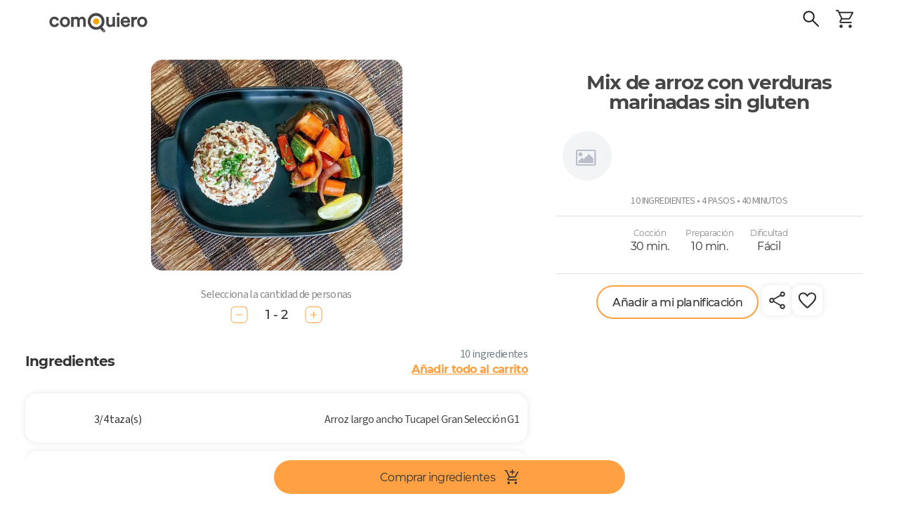

--- FILE ---
content_type: text/html; charset=utf-8
request_url: https://comoquiero.net/es/receta/3858/mix-de-arroz-con-verduras-marinadas-sin-gluten
body_size: 127432
content:
<!doctype html>
<html data-n-head-ssr lang="es" data-n-head="%7B%22lang%22:%7B%22ssr%22:%22es%22%7D%7D">
  <head >
    <meta data-n-head="ssr" data-hid="viewport" name="viewport" content="width=device-width, initial-scale=1, minimal-ui, minimum-scale=1.0, maximum-scale=1.0, user-scalable=no, viewport-fit=cover"><meta data-n-head="ssr" data-hid="color-scheme" name="color-scheme" content="light only"><meta data-n-head="ssr" data-hid="charset" charset="utf-8"><meta data-n-head="ssr" data-hid="mobile-web-app-capable" name="mobile-web-app-capable" content="yes"><meta data-n-head="ssr" data-hid="apple-mobile-web-app-title" name="apple-mobile-web-app-title" content="Como Quiero - Meal Planning App"><meta data-n-head="ssr" data-hid="theme-color" name="theme-color" content="#ffa142"><meta data-n-head="ssr" data-hid="og:type" name="og:type" property="og:type" content="website"><meta data-n-head="ssr" data-hid="og:site_name" name="og:site_name" property="og:site_name" content="Como Quiero - Meal Planning App"><meta data-n-head="ssr" http-equiv="Content-Language" content="es"><meta data-n-head="ssr" data-hid="description" name="description" content="&lt;p&gt;&amp;copy;Receta y foto de @soymamasingluten. Adaptada.&lt;/p&gt;&lt;p&gt;Receta respaldada en el listado de alimentos certificados sin gluten de Fundaci&amp;oacute;n Convivir y revisado por nuestro equipo mes a mes. Es importante que siempre te asegures de que tus ingredientes sean 100% libres de gluten.&lt;/p&gt;"><meta data-n-head="ssr" data-hid="keywords" name="keywords" content="arroz con verduras,verduras salteadas,salsa de soya,mostaza"><meta data-n-head="ssr" data-hid="og:title" property="og:title" content="Mix de arroz con verduras marinadas sin gluten &quot;Mama Sin Gluten&quot; - Receta ComoQuiero"><meta data-n-head="ssr" data-hid="og:description" property="og:description" content="&lt;p&gt;&amp;copy;Receta y foto de @soymamasingluten. Adaptada.&lt;/p&gt;&lt;p&gt;Receta respaldada en el listado de alimentos certificados sin gluten de Fundaci&amp;oacute;n Convivir y revisado por nuestro equipo mes a mes. Es importante que siempre te asegures de que tus ingredientes sean 100% libres de gluten.&lt;/p&gt;"><meta data-n-head="ssr" data-hid="og:image" property="og:image" content="https://api-v2.comoquiero.net/images/recipes/1200x630/3858.jpg"><title>Mix de arroz con verduras marinadas sin gluten &quot;Mama Sin Gluten&quot; - Receta ComoQuiero</title><link data-n-head="ssr" rel="preconnect" href="https://s3.amazonaws.com" crossorigin="true"><link data-n-head="ssr" rel="preconnect" href="https://cdn.jsdelivr.net" crossorigin="true"><link data-n-head="ssr" data-hid="shortcut-icon" rel="shortcut icon" href="/icon.svg"><link data-n-head="ssr" data-hid="apple-touch-icon" rel="apple-touch-icon" href="/_nuxt/icons/icon_512x512.c2a67a.png" sizes="512x512"><link data-n-head="ssr" rel="manifest" href="/_nuxt/manifest.cdd886cc.json" data-hid="manifest"><link data-n-head="ssr" rel="canonical" href="https://comoquiero.net/es-CL/receta/3858/mix-de-arroz-con-verduras-marinadas-sin-gluten"><link data-n-head="ssr" rel="preload" as="image" href="https://s-api.qcart.app/images/comoquiero-uploads/images/recipes/originals/3858.jpg?s=716x600&amp;fit=cover&amp;ext=webp"><link data-n-head="ssr" rel="preload" as="image" href="https://s-api.qcart.app/images/comoquiero-uploads/images/recipes/originals/3858.jpg?s=635x500&amp;fit=cover&amp;ext=webp"><style data-n-head="vuetify" type="text/css" id="vuetify-theme-stylesheet" nonce="undefined">.v-application a { color: #ffa142; }
.v-application .primary {
  background-color: #ffa142 !important;
  border-color: #ffa142 !important;
}
.v-application .primary--text {
  color: #ffa142 !important;
  caret-color: #ffa142 !important;
}
.v-application .secondary {
  background-color: #65cda2 !important;
  border-color: #65cda2 !important;
}
.v-application .secondary--text {
  color: #65cda2 !important;
  caret-color: #65cda2 !important;
}
.v-application .accent {
  background-color: #e07a00 !important;
  border-color: #e07a00 !important;
}
.v-application .accent--text {
  color: #e07a00 !important;
  caret-color: #e07a00 !important;
}
.v-application .error {
  background-color: #ff5252 !important;
  border-color: #ff5252 !important;
}
.v-application .error--text {
  color: #ff5252 !important;
  caret-color: #ff5252 !important;
}
.v-application .info {
  background-color: #2196f3 !important;
  border-color: #2196f3 !important;
}
.v-application .info--text {
  color: #2196f3 !important;
  caret-color: #2196f3 !important;
}
.v-application .success {
  background-color: #4caf50 !important;
  border-color: #4caf50 !important;
}
.v-application .success--text {
  color: #4caf50 !important;
  caret-color: #4caf50 !important;
}
.v-application .warning {
  background-color: #fb8c00 !important;
  border-color: #fb8c00 !important;
}
.v-application .warning--text {
  color: #fb8c00 !important;
  caret-color: #fb8c00 !important;
}
.v-application .favorite {
  background-color: #ffa2a4 !important;
  border-color: #ffa2a4 !important;
}
.v-application .favorite--text {
  color: #ffa2a4 !important;
  caret-color: #ffa2a4 !important;
}</style><script data-n-head="ssr" data-hid="gtm-script">if(!window._gtm_init){window._gtm_init=1;(function(w,n,d,m,e,p){w[d]=(w[d]==1||n[d]=='yes'||n[d]==1||n[m]==1||(w[e]&&w[e][p]&&w[e][p]()))?1:0})(window,navigator,'doNotTrack','msDoNotTrack','external','msTrackingProtectionEnabled');(function(w,d,s,l,x,y){w[x]={};w._gtm_inject=function(i){if(w.doNotTrack||w[x][i])return;w[x][i]=1;w[l]=w[l]||[];w[l].push({'gtm.start':new Date().getTime(),event:'gtm.js'});var f=d.getElementsByTagName(s)[0],j=d.createElement(s);j.async=true;j.src='https://www.googletagmanager.com/gtm.js?id='+i;f.parentNode.insertBefore(j,f);};w[y]('GTM-5FT6QQK')})(window,document,'script','dataLayer','_gtm_ids','_gtm_inject')}</script><link rel="modulepreload" href="/_nuxt/846fba5.modern.js" as="script"><link rel="modulepreload" href="/_nuxt/8.0d4989f7289bd5c20d41.modern.js" as="script"><link rel="modulepreload" href="/_nuxt/147.28814dcc876b94b7d269.modern.js" as="script"><link rel="modulepreload" href="/_nuxt/7.ebb94f030e0304f8e9d1.modern.js" as="script"><link rel="modulepreload" href="/_nuxt/116.cff9ff2f47be5e0b694d.modern.js" as="script"><link rel="modulepreload" href="/_nuxt/148.0bc0d3cbde9443b3066a.modern.js" as="script"><link rel="modulepreload" href="/_nuxt/0.2f97549d9fa5d5cac10f.modern.js" as="script"><link rel="modulepreload" href="/_nuxt/1.305a7837ed56cb2934b8.modern.js" as="script"><link rel="modulepreload" href="/_nuxt/3.8ccd4bd87028055beedc.modern.js" as="script"><style data-vue-ssr-id="92624e4a:0 d803e0fa:0 144a79d9:0 a07e3f94:0 0bd91fca:0 61033055:0 2f5a59dc:0 75022c4c:0 46488fec:0 3d6e4319:0 311b627e:0 3bb7f7c4:0 a962f8c4:0 06e67ab4:0 3542fd60:0 29069974:0 5a7be0f5:0 68207c44:0 dc44fa24:0 19efd2fb:0 0878dced:0 7393b465:0 40d03d44:0 cccba4ac:0 12757a22:0 2a910b16:0 1d3c0b9a:0 1b05b94f:0 abda1822:0 55e7fe58:0 6b0046f4:0 6513de80:0 f1b407b4:0 87fc290e:0 b28a8a68:0 68e27eb6:0 f7376174:0 32f38b84:0 56e0aee0:0 60df2c82:0 6e25b0b4:0 7141c414:0 0ef291bc:0 3aba1d25:0 3d3b4f73:0 e44ee292:0 d6642b5c:0 15f2fb92:0 74584648:0 0abfa406:0 61dc04af:0 94a7a722:0 36b0d326:0 36b0d326:1 36b0d326:2 38f4f9f8:0 2f60eb82:0 0e2325bc:0 434789bc:0 b3c7e3a8:0 4d1f6aa0:0 eb316666:0 2eca0106:0 5ab77976:0 56c6ac9e:0 bc255786:0 3fe138d0:0 9e3083a4:0 68335a17:0 50deb9f5:0 c86f21d0:0 5cc24838:0 f89b9ee8:0 3c259424:0 3cd292c2:0 e32edf9a:0 2c320083:0 c868fa6e:0 5d35b80d:0 646dbaec:0 54dc5e30:0 20c9aa40:0 7122c9de:0 1791d473:0">/* purgecss start ignore */

@font-face{
  font-family: 'Source Sans 3';
  font-weight: 200;
  font-style: normal;
  font-stretch: normal;
  src: url(/_nuxt/fonts/SourceSans3-ExtraLight.ttf.882c391.woff2) format('woff2'),
}

@font-face{
  font-family: 'Source Sans 3';
  font-weight: 200;
  font-style: italic;
  font-stretch: normal;
  src: url(/_nuxt/fonts/SourceSans3-ExtraLightIt.ttf.73f0b70.woff2) format('woff2'),
       url(/_nuxt/fonts/SourceSans3-ExtraLightIt.otf.26047a1.woff) format('woff');
}

@font-face{
  font-family: 'Source Sans 3';
  font-weight: 300;
  font-style: normal;
  font-stretch: normal;
  src: url(/_nuxt/fonts/SourceSans3-Light.ttf.9e49704.woff2) format('woff2'),
       url(/_nuxt/fonts/SourceSans3-Light.otf.d0a207a.woff) format('woff');
}

@font-face{
  font-family: 'Source Sans 3';
  font-weight: 300;
  font-style: italic;
  font-stretch: normal;
  src: url(/_nuxt/fonts/SourceSans3-LightIt.ttf.8f2c8ff.woff2) format('woff2'),
       url(/_nuxt/fonts/SourceSans3-LightIt.otf.d9dc5ff.woff) format('woff');
}

@font-face{
  font-family: 'Source Sans 3';
  font-weight: 400;
  font-style: normal;
  font-stretch: normal;
  src: url(/_nuxt/fonts/SourceSans3-Regular.ttf.2bbd402.woff2) format('woff2'),
       url(/_nuxt/fonts/SourceSans3-Regular.otf.f57f23f.woff) format('woff');
}

@font-face{
  font-family: 'Source Sans 3';
  font-weight: 400;
  font-style: italic;
  font-stretch: normal;
  src: url(/_nuxt/fonts/SourceSans3-It.ttf.ab3f27e.woff2) format('woff2'),
       url(/_nuxt/fonts/SourceSans3-It.otf.f128cc3.woff) format('woff');
}

@font-face{
  font-family: 'Source Sans 3';
  font-weight: 600;
  font-style: normal;
  font-stretch: normal;
  src: url(/_nuxt/fonts/SourceSans3-Semibold.ttf.b1104bf.woff2) format('woff2'),
       url(/_nuxt/fonts/SourceSans3-Semibold.otf.b2276f1.woff) format('woff');
}

@font-face{
  font-family: 'Source Sans 3';
  font-weight: 600;
  font-style: italic;
  font-stretch: normal;
  src: url(/_nuxt/fonts/SourceSans3-SemiboldIt.ttf.aadf65d.woff2) format('woff2'),
       url(/_nuxt/fonts/SourceSans3-SemiboldIt.otf.0dedc35.woff) format('woff');
}

@font-face{
  font-family: 'Source Sans 3';
  font-weight: 700;
  font-style: normal;
  font-stretch: normal;
  src: url(/_nuxt/fonts/SourceSans3-Bold.ttf.1d14517.woff2) format('woff2'),
       url(/_nuxt/fonts/SourceSans3-Bold.otf.4a22992.woff) format('woff');
}

@font-face{
  font-family: 'Source Sans 3';
  font-weight: 700;
  font-style: italic;
  font-stretch: normal;
  src: url(/_nuxt/fonts/SourceSans3-BoldIt.ttf.029f59c.woff2) format('woff2'),
       url(/_nuxt/fonts/SourceSans3-BoldIt.otf.53aadc2.woff) format('woff');
}

@font-face{
  font-family: 'Source Sans 3';
  font-weight: 900;
  font-style: normal;
  font-stretch: normal;
  src: url(/_nuxt/fonts/SourceSans3-Black.ttf.9ae21d3.woff2) format('woff2'),
       url(/_nuxt/fonts/SourceSans3-Black.otf.175b58d.woff) format('woff');
}

@font-face{
  font-family: 'Source Sans 3';
  font-weight: 900;
  font-style: italic;
  font-stretch: normal;
  src: url(/_nuxt/fonts/SourceSans3-BlackIt.ttf.004c159.woff2) format('woff2'),
       url(/_nuxt/fonts/SourceSans3-BlackIt.otf.4bca272.woff) format('woff');
}

/** =================== MONTSERRAT =================== **/

/** Montserrat Thin **/
@font-face {
  font-family: "Montserrat";
  font-weight: 100;
  font-style: normal;
  src: url(/_nuxt/fonts/Montserrat-Thin.6687af0.woff2) format("woff2"),
       url(/_nuxt/fonts/Montserrat-Thin.361e657.woff) format("woff");
}

/** Montserrat Thin-Italic **/
@font-face {
  font-family: "Montserrat";
  font-weight: 100;
  font-style: italic;
  src: url(/_nuxt/fonts/Montserrat-ThinItalic.85e83f6.woff2) format("woff2"),
       url(/_nuxt/fonts/Montserrat-ThinItalic.bc82012.woff) format("woff");
}

/** Montserrat ExtraLight **/
@font-face {
  font-family: "Montserrat";
  font-weight: 200;
  font-style: normal;
  src: url(/_nuxt/fonts/Montserrat-ExtraLight.f68e80f.woff2) format("woff2"),
       url(/_nuxt/fonts/Montserrat-ExtraLight.1a3ed72.woff) format("woff");
}

/** Montserrat ExtraLight-Italic **/
@font-face {
  font-family: "Montserrat";
  font-weight: 200;
  font-style: italic;
  src: url(/_nuxt/fonts/Montserrat-ExtraLightItalic.a8854c8.woff2) format("woff2"),
       url(/_nuxt/fonts/Montserrat-ExtraLightItalic.4cef859.woff) format("woff");
}

/** Montserrat Light **/
@font-face {
  font-family: "Montserrat";
  font-weight: 300;
  font-style: normal;
  src: url(/_nuxt/fonts/Montserrat-Light.09cccaa.woff2) format("woff2"),
       url(/_nuxt/fonts/Montserrat-Light.86c842f.woff) format("woff");
}

/** Montserrat Light-Italic **/
@font-face {
  font-family: "Montserrat";
  font-weight: 300;
  font-style: italic;
  src: url(/_nuxt/fonts/Montserrat-LightItalic.9948d90.woff2) format("woff2"),
       url(/_nuxt/fonts/Montserrat-LightItalic.b1f7437.woff) format("woff");
}

/** Montserrat Regular **/
@font-face {
  font-family: "Montserrat";
  font-weight: 400;
  font-style: normal;
  src: url(/_nuxt/fonts/Montserrat-Regular.e16f247.woff2) format("woff2"),
       url(/_nuxt/fonts/Montserrat-Regular.b75ba0c.woff) format("woff");
}

/** Montserrat Regular-Italic **/
@font-face {
  font-family: "Montserrat";
  font-weight: 400;
  font-style: italic;
  src: url(/_nuxt/fonts/Montserrat-Italic.b3a4ac1.woff2) format("woff2"),
       url(/_nuxt/fonts/Montserrat-Italic.68b2a19.woff) format("woff");
}

/** Montserrat Medium **/
@font-face {
  font-family: "Montserrat";
  font-weight: 500;
  font-style: normal;
  src: url(/_nuxt/fonts/Montserrat-Medium.4dd8a4f.woff2) format("woff2"),
       url(/_nuxt/fonts/Montserrat-Medium.23e1fac.woff) format("woff");
}

/** Montserrat Medium-Italic **/
@font-face {
  font-family: "Montserrat";
  font-weight: 500;
  font-style: italic;
  src: url(/_nuxt/fonts/Montserrat-MediumItalic.fc4d7f9.woff2) format("woff2"),
       url(/_nuxt/fonts/Montserrat-MediumItalic.ed7ef17.woff) format("woff");
}

/** Montserrat SemiBold **/
@font-face {
  font-family: "Montserrat";
  font-weight: 600;
  font-style: normal;
  src: url(/_nuxt/fonts/Montserrat-SemiBold.59bc898.woff2) format("woff2"),
       url(/_nuxt/fonts/Montserrat-SemiBold.daff2f5.woff) format("woff");
}

/** Montserrat SemiBold-Italic **/
@font-face {
  font-family: "Montserrat";
  font-weight: 600;
  font-style: italic;
  src: url(/_nuxt/fonts/Montserrat-SemiBoldItalic.089d757.woff2) format("woff2"),
       url(/_nuxt/fonts/Montserrat-SemiBoldItalic.cc37bb2.woff) format("woff");
}

/** Montserrat Bold **/
@font-face {
  font-family: "Montserrat";
  font-weight: 700;
  font-style: normal;
  src: url(/_nuxt/fonts/Montserrat-Bold.5d01e6b.woff2) format("woff2"),
       url(/_nuxt/fonts/Montserrat-Bold.23816c7.woff) format("woff");
}

/** Montserrat Bold-Italic **/
@font-face {
  font-family: "Montserrat";
  font-weight: 700;
  font-style: italic;
  src: url(/_nuxt/fonts/Montserrat-BoldItalic.6060f42.woff2) format("woff2"),
       url(/_nuxt/fonts/Montserrat-BoldItalic.d7f293b.woff) format("woff");
}

/** Montserrat ExtraBold **/
@font-face {
  font-family: "Montserrat";
  font-weight: 800;
  font-style: normal;
  src: url(/_nuxt/fonts/Montserrat-ExtraBold.178cbb5.woff2) format("woff2"),
       url(/_nuxt/fonts/Montserrat-ExtraBold.d07eaef.woff) format("woff");
}

/** Montserrat ExtraBold-Italic **/
@font-face {
  font-family: "Montserrat";
  font-weight: 800;
  font-style: italic;
  src: url(/_nuxt/fonts/Montserrat-ExtraBoldItalic.d8b5ddd.woff2) format("woff2"),
       url(/_nuxt/fonts/Montserrat-ExtraBoldItalic.412bc19.woff) format("woff");
}

/** Montserrat Black **/
@font-face {
  font-family: "Montserrat";
  font-weight: 900;
  font-style: normal;
  src: url(/_nuxt/fonts/Montserrat-Black.cce7e0e.woff2) format("woff2"),
       url(/_nuxt/fonts/Montserrat-Black.4caf34f.woff) format("woff");
}

/** Montserrat Black-Italic **/
@font-face {
  font-family: "Montserrat";
  font-weight: 900;
  font-style: italic;
  src: url(/_nuxt/fonts/Montserrat-BlackItalic.778350f.woff2) format("woff2"),
       url(/_nuxt/fonts/Montserrat-BlackItalic.95dcac7.woff) format("woff");
}

/** =================== MONTSERRAT ALTERNATES =================== **/

/** Montserrat Alternates Thin **/
@font-face {
  font-family: "Montserrat Alternates";
  font-weight: 100;
  font-style: normal;
  src: url(/_nuxt/fonts/MontserratAlternates-Thin.49376d8.woff2) format("woff2"),
       url(/_nuxt/fonts/MontserratAlternates-Thin.b6e3608.woff) format("woff");
}

/** Montserrat Alternates Thin-Italic **/
@font-face {
  font-family: "Montserrat Alternates";
  font-weight: 100;
  font-style: italic;
  src: url(/_nuxt/fonts/MontserratAlternates-ThinItalic.63f6130.woff2) format("woff2"),
       url(/_nuxt/fonts/MontserratAlternates-ThinItalic.10b46ad.woff) format("woff");
}

/** Montserrat Alternates ExtraLight **/
@font-face {
  font-family: "Montserrat Alternates";
  font-weight: 200;
  font-style: normal;
  src: url(/_nuxt/fonts/MontserratAlternates-ExtraLight.eff47b7.woff2) format("woff2"),
       url(/_nuxt/fonts/MontserratAlternates-ExtraLight.bac1ea4.woff) format("woff");
}

/** Montserrat Alternates ExtraLight-Italic **/
@font-face {
  font-family: "Montserrat Alternates";
  font-weight: 200;
  font-style: italic;
  src: url(/_nuxt/fonts/MontserratAlternates-ExtraLightItalic.984b91b.woff2) format("woff2"),
       url(/_nuxt/fonts/MontserratAlternates-ExtraLightItalic.aabaed8.woff) format("woff");
}

/** Montserrat Alternates Light **/
@font-face {
  font-family: "Montserrat Alternates";
  font-weight: 300;
  font-style: normal;
  src: url(/_nuxt/fonts/MontserratAlternates-Light.3655af6.woff2) format("woff2"),
       url(/_nuxt/fonts/MontserratAlternates-Light.e07cd08.woff) format("woff");
}

/** Montserrat Alternates Light-Italic **/
@font-face {
  font-family: "Montserrat Alternates";
  font-weight: 300;
  font-style: italic;
  src: url(/_nuxt/fonts/MontserratAlternates-LightItalic.32c5aee.woff2) format("woff2"),
       url(/_nuxt/fonts/MontserratAlternates-LightItalic.a97f75a.woff) format("woff");
}

/** Montserrat Alternates Regular **/
@font-face {
  font-family: "Montserrat Alternates";
  font-weight: 400;
  font-style: normal;
  src: url(/_nuxt/fonts/MontserratAlternates-Regular.b6cf1a3.woff2) format("woff2"),
       url(/_nuxt/fonts/MontserratAlternates-Regular.f6caf1a.woff) format("woff");
}

/** Montserrat Alternates Regular-Italic **/
@font-face {
  font-family: "Montserrat Alternates";
  font-weight: 400;
  font-style: italic;
  src: url(/_nuxt/fonts/MontserratAlternates-Italic.c8ff563.woff2) format("woff2"),
       url(/_nuxt/fonts/MontserratAlternates-Italic.1a8750d.woff) format("woff");
}

/** Montserrat Alternates Medium **/
@font-face {
  font-family: "Montserrat Alternates";
  font-weight: 500;
  font-style: normal;
  src: url(/_nuxt/fonts/MontserratAlternates-Medium.355f2cc.woff2) format("woff2"),
       url(/_nuxt/fonts/MontserratAlternates-Medium.3a3599e.woff) format("woff");
}

/** Montserrat Alternates Medium-Italic **/
@font-face {
  font-family: "Montserrat Alternates";
  font-weight: 500;
  font-style: italic;
  src: url(/_nuxt/fonts/MontserratAlternates-MediumItalic.91abd2d.woff2) format("woff2"),
       url(/_nuxt/fonts/MontserratAlternates-MediumItalic.acd8156.woff) format("woff");
}

/** Montserrat Alternates SemiBold **/
@font-face {
  font-family: "Montserrat Alternates";
  font-weight: 600;
  font-style: normal;
  src: url(/_nuxt/fonts/MontserratAlternates-SemiBold.a550b4a.woff2) format("woff2"),
       url(/_nuxt/fonts/MontserratAlternates-SemiBold.19fbe4b.woff) format("woff");
}

/** Montserrat Alternates SemiBold-Italic **/
@font-face {
  font-family: "Montserrat Alternates";
  font-weight: 600;
  font-style: italic;
  src: url(/_nuxt/fonts/MontserratAlternates-SemiBoldItalic.ccd6435.woff2) format("woff2"),
       url(/_nuxt/fonts/MontserratAlternates-SemiBoldItalic.94324c4.woff) format("woff");
}

/** Montserrat Alternates Bold **/
@font-face {
  font-family: "Montserrat Alternates";
  font-weight: 700;
  font-style: normal;
  src: url(/_nuxt/fonts/MontserratAlternates-Bold.fa3a866.woff2) format("woff2"),
       url(/_nuxt/fonts/MontserratAlternates-Bold.0af5fe3.woff) format("woff");
}

/** Montserrat Alternates Bold-Italic **/
@font-face {
  font-family: "Montserrat Alternates";
  font-weight: 700;
  font-style: italic;
  src: url(/_nuxt/fonts/MontserratAlternates-BoldItalic.3cdbf8f.woff2) format("woff2"),
       url(/_nuxt/fonts/MontserratAlternates-BoldItalic.0915e21.woff) format("woff");
}

/** Montserrat Alternates ExtraBold **/
@font-face {
  font-family: "Montserrat Alternates";
  font-weight: 800;
  font-style: normal;
  src: url(/_nuxt/fonts/MontserratAlternates-ExtraBold.eedf927.woff2) format("woff2"),
       url(/_nuxt/fonts/MontserratAlternates-ExtraBold.96cf599.woff) format("woff");
}

/** Montserrat Alternates ExtraBold-Italic **/
@font-face {
  font-family: "Montserrat Alternates";
  font-weight: 800;
  font-style: italic;
  src: url(/_nuxt/fonts/MontserratAlternates-ExtraBoldItalic.0ceb759.woff2) format("woff2"),
       url(/_nuxt/fonts/MontserratAlternates-ExtraBoldItalic.e54ec20.woff) format("woff");
}

/** Montserrat Alternates Black **/
@font-face {
  font-family: "Montserrat Alternates";
  font-weight: 900;
  font-style: normal;
  src: url(/_nuxt/fonts/MontserratAlternates-Black.47cb197.woff2) format("woff2"),
       url(/_nuxt/fonts/MontserratAlternates-Black.0c93030.woff) format("woff");
}

/** Montserrat Alternates Black-Italic **/
@font-face {
  font-family: "Montserrat Alternates";
  font-weight: 900;
  font-style: italic;
  src: url(/_nuxt/fonts/MontserratAlternates-BlackItalic.465c81b.woff2) format("woff2"),
       url(/_nuxt/fonts/MontserratAlternates-BlackItalic.1ce905c.woff) format("woff");
}


/* STRANGE VUETIFY ISSUE ?? */

html {
  width: 100vw;
  /* THIS CSS ALLOWS SCROLL WHEN MODAL IS OPEN!! */
  /* overflow-y: auto !important; */
  /* WITHOUT THIS SCROLLBAR NOT SHOWN IN '/plan' */
  overflow-y: inherit !important;
  /* KEEP Vuetify@1 STYLE */
  /* font-size: 14px !important; */
  /* https://www.w3schools.com/howto/howto_css_smooth_scroll.asp#section2 */
  /* scroll-behavior: smooth; */
}

.v-application * {
  font-family: "Source Sans 3", "Montserrat", sans-serif;
  letter-spacing: -0.04em !important;
}

.v-main {
  min-height: 100vh;
  /* https://stackoverflow.com/questions/43996535/how-to-fix-safaris-html-margin-bottom-bug-in-ios-10-3-1 */
  /* min-height: -webkit-fill-available; */
}

.font-radikal {
  font-family: "Radikal", sans-serif;
}

.font-times {
  font-size: 132% !important;
  font-family: "Publico", serif;
}

/* PRVENT ANDROID WORDS TOOLTIP */

@media (max-width: 960px) {
  body {
    user-select: none;
  }
}

/*http://jsfiddle.net/Supuhstar/vqp8oL82/*/

.fa-spin {
  transform-origin: 50% calc(50% - 0.5px);
}

.form-group label {
  overflow: hidden;
  font-size: 16px;
  white-space: nowrap;
  text-overflow: ellipsis;
}

/* input[type=checkbox]:not(old)+label,
input[type=radio]:not(old)+label {
    display: inline-block;
    margin-left: -2em;
    line-height: 1.5em;
    font-size: 16px;
    line-height: 35px;
} */

.form-control {
  color: inherit;
}

.form-control.input-search-recipe {
  text-transform: uppercase;
}

.close {
  color: black;
  font-size: 34px;
}

/* FIX VUETIFY BUG */

/* https://github.com/vuetifyjs/vuetify/issues/4456 */

.v-menu__activator {
  height: inherit !important;
}

/* DONT LIKE VUETIFY2 NEW PADDINGS */

.v-dialog>.v-card>.v-card__text,
.v-dialog>.v-card>.v-card__title {
  padding: 16px !important;
}

@media (max-width: 960px) {

  .v-dialog>.v-card>.v-card__text,
  .v-dialog>.v-card>.v-card__title {
    padding: 12px !important;
  }
}

/* .v-dialog {
  margin: 16px !important;
}
@media (max-width: 960px) {
  .v-dialog {
    margin: 12px !important;
  }
} */

.secondary {
  color: white;
}

/* LIGHTER FOR 'iOS' CONTRAST */

#app.theme--light,
.theme--light.v-toolbar {
  background-color: white !important;
}

#app.theme--light .white--text,
#app.theme--light .primary,
#app.theme--light.v-toolbar .secondary,
#app.theme--light .v-tooltip__content {
  text-shadow: none;
}

.fa-angle-right.v-icon--right {
  font-size: 16px;
}

/* https://stackoverflow.com/questions/37313872/vertical-scrolling-in-ios-not-smooth */

/* https://stackoverflow.com/questions/18751811/smooth-native-style-swipe-scrolling-with-acceleration-deceleration-on-ios-using */

/* html, body {
  -webkit-overflow-scrolling: auto;
  overscroll-behavior: contain;
} */

/* https://stackoverflow.com/questions/29894997/prevent-ios-bounce-without-disabling-scroll-ability */

/* html {
  position: fixed !important;
  height: 100% !important;
  overflow: hidden !important;
}

body {
  width: 100vw !important;
  height: 100vh !important;
  overflow-y: scroll !important;
  overflow-x: hidden !important;
  -webkit-overflow-scrolling: touch !important;
} */

/* https://stackoverflow.com/questions/23489492/cordova-phonegap-disable-bounce-only-for-header-and-footer */

/* #app * {
overscroll-behavior: auto; */

* {
  -webkit-overflow-scrolling: touch !important;
  overscroll-behavior: contain;
}

/* https://stackoverflow.com/questions/60154236/is-viewport-fit-cover-no-longer-working-on-the-ios-safari */

@supports (padding: max(0px)) {

  body,
  header,
  footer {
    padding-right: min(0vmin, env(safe-area-inset-right));
    padding-left: min(0vmin, env(safe-area-inset-left));
  }
}

/* https://github.com/apache/cordova-plugin-wkwebview-engine/issues/172 */

/* NEEDS: <preference name="DisallowOverscroll" value="true" /> */

/* body {
  overflow: auto !important;
  height: 100vh;
  min-height: 100vh;
  box-sizing: border-box;
  margin: 0px;
  padding: 0px;
  width: 100%;
  padding: constant(safe-area-inset-top) constant(safe-area-inset-right) constant(safe-area-inset-bottom) constant(safe-area-inset-left);
  padding: env(safe-area-inset-top) env(safe-area-inset-right) env(safe-area-inset-bottom) env(safe-area-inset-left);
} */

@media (min-width: 600px) {

  /* Turn on custom 8px wide scrollbar */
  ::-webkit-scrollbar {
    width: 8px;
    height: 8px;
    /* 1px wider than Lion. */
    /* This is more usable for users trying to click it. */
    background-color: rgba(0, 0, 0, 0);
    -webkit-border-radius: 100px;
    border-radius: 100px;
  }

  /* hover effect for both scrollbar area, and scrollbar 'thumb' */
  ::-webkit-scrollbar:hover {
    background-color: rgba(0, 0, 0, 0.09);
  }

  /* The scrollbar 'thumb' ...that marque oval shape in a scrollbar */
  ::-webkit-scrollbar-thumb {
    /* This is the EXACT color of Mac OS scrollbars.
                       Yes, I pulled out digital color meter */
    /* background: rgba(0,0,0,0.5); */
    background: rgba(0, 0, 0, 0.3);
    -webkit-border-radius: 100px;
    border-radius: 100px;
  }

  ::-webkit-scrollbar-thumb:active {
    /* background: rgba(0,0,0,0.61); */
    background: rgba(0, 0, 0, 0.5);
    -webkit-border-radius: 100px;
    border-radius: 100px;
  }
}

.v-btn {
  text-transform: inherit !important;
}

.v-btn.v-size--x-large:not(.v-btn--icon) {
  height: 48px !important;
  font-size: inherit !important;
  /* width: 48px!important; */
}

/* VUE-DIALOG MORE ANDROID STANDARD STYLE */

/* .vuedl-layout .v-card__title {
  padding-bottom: 8px;
}
.vuedl-layout h3 {
  font-size: 19px !important;
}
.vuedl-layout .v-card__text {
  padding-top: 0;
} */

/* SWEETALERT */

/* allow '\n' usage in titles */

.swal-title {
  /* white-space: pre-wrap; */
  white-space: inherit !important;
}

/* ALLOW USING HEADINGS WITHOUT AFFECT STYING */

h1,
h2,
h3,
h4,
h5,
h6 {
  font-weight: inherit;
  font-size: inherit;
}

/* PLEASE-WAIT */

body.pg-loading {
  overflow: initial !important;
}

/* UNDER SWAL z-index 10.000*/

.pg-loading-screen {
  /* z-index: 200 !important; */
  z-index: 9999 !important;
}

.pg-loading-screen .pg-loading-html {
  margin-top: 0;
}

/* FADE IN */

/* https://stackoverflow.com/questions/19108782/is-it-possible-to-fade-in-newly-created-elements-using-only-css3 */

.fadeIn {
  -moz-animation: fadein 300ms;
  -webkit-animation: fadein 300ms;
  -o-animation: fadein 300ms;
  animation: fadein 300ms;
}

@keyframes fadein {
  from {
    transform: translateY(15px);
    opacity: 0;
  }

  to {
    transform: translateY(0);
    opacity: 1;
  }
}

@-moz-keyframes fadein {

  /* Firefox */
  from {
    transform: translateY(15px);
    opacity: 0;
  }

  to {
    transform: translateY(0);
    opacity: 1;
  }
}

@-webkit-keyframes fadein {

  /* Safari and Chrome */
  from {
    transform: translateY(15px);
    opacity: 0;
  }

  to {
    transform: translateY(0);
    opacity: 1;
  }
}

@-o-keyframes fadein {

  /* Opera */
  from {
    transform: translateY(15px);
    opacity: 0;
  }

  to {
    transform: translateY(0);
    opacity: 1;
  }
}

/* ADMIN PALETTE */

.admin body::before {
  position: fixed;
  z-index: 1;
  z-index: 9999999;
  width: 100%;
  color: white;
  font-weight: bold;
  line-height: 12px;
  text-align: center;
  background: black;
  content: "admin";
}

body .print {
  display: none !important;
}

@media print {
  body .print {
    display: initial !important;
  }

  .no-print {
    display: none !important;
  }

  main {
    padding: 0 !important;
  }
}

/* PREVENT 'word-break: break-all' */

.v-card__title {
  word-break: inherit !important;
}

/* TRANSITIONS */

/* https://vuejs.org/v2/guide/transitions.html */

.dialog-left-transition-active,
.dialog-left-transition-leave-active {
  transform: translateX(0%);
}

.dialog-left-transition-enter,
.dialog-left-transition-leave-to {
  transform: translateX(100%);
}

.dialog-right-transition-active,
.dialog-right-transition-leave-active {
  transform: translateX(0%);
}

.dialog-right-transition-enter,
.dialog-right-transition-leave-to {
  transform: translateX(100%);
}

/* .transition-index-enter-active, .transition-index-leave-active {
  transition: transform 300ms;
  transform: translateX(0%);
}
.transition-index-enter, .transition-index-leave-to {
    transform: translateX(-25%);
} */

.transition-plan-enter-active,
.transition-plan-leave-active {
  transform: translateX(0%);
  transition: transform 300ms;
}

.transition-plan-enter,
.transition-plan-leave-to {
  /* transform: translateX(100%); */
  transform: translateX(25%);
}

.transition-print-enter-active,
.transition-print-leave-active {
  transform: translateX(0%);
  transition: transform 300ms;
}

.transition-print-enter,
.transition-print-leave-to {
  /* transform: translateX(100%); */
  transform: translateX(25%);
}

/* #drift-widget-container, #drift-widget {
  z-index: 2147483646 !important;
} */

/* #drift-widget {
  bottom: 10px !important;
  right: 10px !important;
} */

/* #drift-widget-close {
  z-index: 2147483647;
  position: fixed;
  bottom: 55px;
  right: 6px;
  cursor: pointer;
  font-size: 16px;
} */

/* INTERGRAM */

/* #intergramRoot > div {
  position: relative !important;
  bottom: 20px !important;
  right: 0 !important;
  background: none !important;
}
#intergramRoot > div > div {
  margin-left: 50%;
  transform: translateX(-50%);
} */

/* PREVENT SHOW 'alt' WHEN IMAGE NOT FOUND */

/* https://stackoverflow.com/questions/36305805/how-to-hide-alt-text-using-css-when-the-image-is-not-present */

/* img {
  text-indent: 100%;
  white-space: nowrap;
  overflow: hidden;
} */

/* SWEETALERT2 */

/* https://github.com/sweetalert2/sweetalert2/issues/678 */

/* body{
  padding-right: 0 !important;
  overflow: initial !important;
}
.swal2-container select {
  -webkit-appearance: menulist;
} */

/* https://stackoverflow.com/questions/41710834/how-to-prevent-material-icon-text-from-showing-up-when-googles-js-fails-to-conv */

/* .wf-loading .material-icons, .wf-materialicons-n4-inactive .material-icons {
  display: none !important;
} */

/* :not(.v-input--selection-controls__input)>.v-icon.v-icon.v-icon {
  font-size: 14px;
} */

/* .v-icon.v-icon--dense {
  font-size: 20px !important;
} */

.v-input__icon>.v-icon.v-icon {
  font-size: 14px;
}

/* PLEASE-WAIT */

/* .pg-loading-screen.pg-loaded {
  animation: pgAnimLoaded 0.4s cubic-bezier(0.7, 0, 0.3, 1) both !important;
} */

/* PREVENT RED BACKGROUND VUETIFY STYLE IN NUXT ERROR */

.__nuxt-error-page .error {
  background-color: transparent !important;
}

/* http://tobiasahlin.com/spinkit/ */

.spinner {
  width: 70px;
  margin: 50px auto 0;
  text-align: center;
}

.spinner>div {
  display: inline-block;
  width: 18px;
  height: 18px;
  background-color: #f79435;
  border-radius: 100%;
  animation: sk-bouncedelay 1.4s infinite ease-in-out both;
}

.spinner .bounce1 {
  animation-delay: -0.32s;
}

.spinner .bounce2 {
  animation-delay: -0.16s;
}

@keyframes sk-bouncedelay {

  0%,
  80%,
  100% {
    transform: scale(0);
  }

  40% {
    transform: scale(1);
  }
}

/* KEEP HEIGHTS */

.pg-loading-logo-header,
.pg-loading-logo {
  height: 105px;
}

.loading-message {
  height: 16px;
}

/* HIDE INGREDIENTS */

.hide-ingredients .ingredient-quantity {
  color: transparent !important;
  text-shadow: 0 0 10px rgba(0, 0, 0, 0.5);
  user-select: none;
}

/* BOTTOM-SHEETS */

.bottom-sheet {
  border-top-left-radius: 18px !important;
  border-top-right-radius: 18px !important;
}

.bottom-sheet .container {
  max-width: 500px;
  padding: 13px 20px;
}

.bottom-sheet .buttons {
  margin-top: 30px !important;
}

.bottom-sheet .buttons button {
  width: 100%;
  height: 42px !important;
  color: #464647;
  font-size: 18px;
  line-height: 1.11;
  text-align: center;
  text-transform: capitalize;
}

/* .v-timeline::before {
  background: #ffa400 !important;
} */

/* https://github.com/vuetifyjs/vuetify/issues/6355 */

/* .v-bottom-navigation {
  height: auto !important;
} */

.v-bottom-navigation>>>.v-btn__content {
  margin-bottom: constant(safe-area-inset-bottom);
  margin-bottom: env(safe-area-inset-bottom);
  padding-top: 10px;
  padding-bottom: 10px;
}

/* PREVENT TRANSPARENCY WHEN BUTTON DISABLED */

.btn-disabled {
  color: rgba(0, 0, 0, 0.5);
  pointer-events: none;
}

.extra-title {
  color: #464647;
  font-size: 34px;
  line-height: 0.88;
  text-align: left;
}

.big-title {
  font-size: 28px;
  line-height: 1.2;
}

.medium-title {
  font-size: 24px;
  line-height: 1.2;
}

/* PREVENT IPHONE SCROLL OVERLAY */

.v-overlay--active {
  touch-action: none;
}

.logo {
  width: 200px;
  height: 42px;
  background: url("https://comoquiero.net/logo.svg");
  background-repeat: no-repeat;
  background-position: 0 50%;
  background-size: contain;
}

.v-application ul {
  padding-left: 0 !important;
}

li {
  display: block;
}

.scrolling-wrapper {
  overflow-x: auto;
  overflow-y: hidden;
  white-space: nowrap;
  -webkit-overflow-scrolling: touch;
  overscroll-behavior: unset;
}

#debug-snackbar {
  bottom: 30px;
  z-index: 9999;
  display: flex;
  width: 50%;
  max-width: fit-content;
  max-height: fit-content;
  margin: auto;
  padding: 16px;
  overflow: auto;
  color: #333;
  text-align: center;
  background-color: #ffffff;
  border-color: #333;
  border-style: solid;
  border-width: thin;
  border-radius: 4px;
  resize: both;
}
.theme--light.v-application{background:#fff;color:rgba(0,0,0,.87)}.theme--light.v-application .text--primary{color:rgba(0,0,0,.87) !important}.theme--light.v-application .text--secondary{color:rgba(0,0,0,.6) !important}.theme--light.v-application .text--disabled{color:rgba(0,0,0,.38) !important}.theme--dark.v-application{background:#121212;color:#fff}.theme--dark.v-application .text--primary{color:#fff !important}.theme--dark.v-application .text--secondary{color:rgba(255,255,255,.7) !important}.theme--dark.v-application .text--disabled{color:rgba(255,255,255,.5) !important}.v-application{display:flex;position:relative}.v-application a{cursor:pointer}.v-application--is-rtl{direction:rtl}.v-application--wrap{flex:1 1 auto;backface-visibility:hidden;display:flex;flex-direction:column;min-height:100vh;max-width:100%;position:relative}@-moz-document url-prefix(){@media print{.v-application{display:block}.v-application--wrap{display:block}}}
.v-main{display:flex;flex:1 0 auto;max-width:100%;transition:.2s cubic-bezier(0.4, 0, 0.2, 1)}.v-main:not([data-booted=true]){transition:none !important}.v-main__wrap{flex:1 1 auto;max-width:100%;position:relative}@-moz-document url-prefix(){@media print{.v-main{display:block}}}
.bottom-sheet-transition-enter{transform:translateY(100%)}.bottom-sheet-transition-leave-to{transform:translateY(100%)}.v-bottom-sheet.v-dialog{align-self:flex-end;border-radius:0;flex:0 1 auto;margin:0;overflow:visible}.v-bottom-sheet.v-dialog.v-bottom-sheet--inset{max-width:70%}@media only screen and (max-width: 599.98px){.v-bottom-sheet.v-dialog.v-bottom-sheet--inset{max-width:none}}
.v-dialog{border-radius:4px;margin:24px;overflow-y:auto;pointer-events:auto;transition:.3s cubic-bezier(0.25, 0.8, 0.25, 1);width:100%;z-index:inherit;outline:none;box-shadow:0px 11px 15px -7px rgba(0,0,0,.2),0px 24px 38px 3px rgba(0,0,0,.14),0px 9px 46px 8px rgba(0,0,0,.12)}.v-dialog:not(.v-dialog--fullscreen){max-height:90%}.v-dialog>*{width:100%}.v-dialog>.v-card>.v-card__title{font-size:1.25rem;font-weight:500;letter-spacing:.0125em;padding:16px 24px 10px}.v-dialog>.v-card>.v-card__text{padding:0 24px 20px}.v-dialog>.v-card>.v-card__subtitle{padding:0 24px 20px}.v-dialog>.v-card>.v-card__actions{padding:8px 16px}.v-dialog__content{align-items:center;display:flex;height:100%;justify-content:center;left:0;pointer-events:none;position:fixed;top:0;transition:.2s cubic-bezier(0.25, 0.8, 0.25, 1),z-index 1ms;width:100%;z-index:6}.v-dialog__container{display:none}.v-dialog__container--attached{display:inline}.v-dialog--animated{animation-duration:.15s;animation-name:animate-dialog;animation-timing-function:cubic-bezier(0.25, 0.8, 0.25, 1)}.v-dialog--fullscreen{border-radius:0;margin:0;height:100%;position:fixed;overflow-y:auto;top:0;left:0}.v-dialog--fullscreen>.v-card{min-height:100%;min-width:100%;margin:0 !important;padding:0 !important}.v-dialog--scrollable,.v-dialog--scrollable>form{display:flex}.v-dialog--scrollable>.v-card,.v-dialog--scrollable>form>.v-card{display:flex;flex:1 1 100%;flex-direction:column;max-height:100%;max-width:100%}.v-dialog--scrollable>.v-card>.v-card__title,.v-dialog--scrollable>.v-card>.v-card__actions,.v-dialog--scrollable>form>.v-card>.v-card__title,.v-dialog--scrollable>form>.v-card>.v-card__actions{flex:0 0 auto}.v-dialog--scrollable>.v-card>.v-card__text,.v-dialog--scrollable>form>.v-card>.v-card__text{backface-visibility:hidden;flex:1 1 auto;overflow-y:auto}@keyframes animate-dialog{0%{transform:scale(1)}50%{transform:scale(1.03)}100%{transform:scale(1)}}
@keyframes v-shake{59%{margin-left:0}60%,80%{margin-left:2px}70%,90%{margin-left:-2px}}.v-application .black{background-color:#000 !important;border-color:#000 !important}.v-application .black--text{color:#000 !important;caret-color:#000 !important}.v-application .white{background-color:#fff !important;border-color:#fff !important}.v-application .white--text{color:#fff !important;caret-color:#fff !important}.v-application .transparent{background-color:transparent !important;border-color:transparent !important}.v-application .transparent--text{color:transparent !important;caret-color:transparent !important}.v-application .red{background-color:#f44336 !important;border-color:#f44336 !important}.v-application .red--text{color:#f44336 !important;caret-color:#f44336 !important}.v-application .red.lighten-5{background-color:#ffebee !important;border-color:#ffebee !important}.v-application .red--text.text--lighten-5{color:#ffebee !important;caret-color:#ffebee !important}.v-application .red.lighten-4{background-color:#ffcdd2 !important;border-color:#ffcdd2 !important}.v-application .red--text.text--lighten-4{color:#ffcdd2 !important;caret-color:#ffcdd2 !important}.v-application .red.lighten-3{background-color:#ef9a9a !important;border-color:#ef9a9a !important}.v-application .red--text.text--lighten-3{color:#ef9a9a !important;caret-color:#ef9a9a !important}.v-application .red.lighten-2{background-color:#e57373 !important;border-color:#e57373 !important}.v-application .red--text.text--lighten-2{color:#e57373 !important;caret-color:#e57373 !important}.v-application .red.lighten-1{background-color:#ef5350 !important;border-color:#ef5350 !important}.v-application .red--text.text--lighten-1{color:#ef5350 !important;caret-color:#ef5350 !important}.v-application .red.darken-1{background-color:#e53935 !important;border-color:#e53935 !important}.v-application .red--text.text--darken-1{color:#e53935 !important;caret-color:#e53935 !important}.v-application .red.darken-2{background-color:#d32f2f !important;border-color:#d32f2f !important}.v-application .red--text.text--darken-2{color:#d32f2f !important;caret-color:#d32f2f !important}.v-application .red.darken-3{background-color:#c62828 !important;border-color:#c62828 !important}.v-application .red--text.text--darken-3{color:#c62828 !important;caret-color:#c62828 !important}.v-application .red.darken-4{background-color:#b71c1c !important;border-color:#b71c1c !important}.v-application .red--text.text--darken-4{color:#b71c1c !important;caret-color:#b71c1c !important}.v-application .red.accent-1{background-color:#ff8a80 !important;border-color:#ff8a80 !important}.v-application .red--text.text--accent-1{color:#ff8a80 !important;caret-color:#ff8a80 !important}.v-application .red.accent-2{background-color:#ff5252 !important;border-color:#ff5252 !important}.v-application .red--text.text--accent-2{color:#ff5252 !important;caret-color:#ff5252 !important}.v-application .red.accent-3{background-color:#ff1744 !important;border-color:#ff1744 !important}.v-application .red--text.text--accent-3{color:#ff1744 !important;caret-color:#ff1744 !important}.v-application .red.accent-4{background-color:#d50000 !important;border-color:#d50000 !important}.v-application .red--text.text--accent-4{color:#d50000 !important;caret-color:#d50000 !important}.v-application .pink{background-color:#e91e63 !important;border-color:#e91e63 !important}.v-application .pink--text{color:#e91e63 !important;caret-color:#e91e63 !important}.v-application .pink.lighten-5{background-color:#fce4ec !important;border-color:#fce4ec !important}.v-application .pink--text.text--lighten-5{color:#fce4ec !important;caret-color:#fce4ec !important}.v-application .pink.lighten-4{background-color:#f8bbd0 !important;border-color:#f8bbd0 !important}.v-application .pink--text.text--lighten-4{color:#f8bbd0 !important;caret-color:#f8bbd0 !important}.v-application .pink.lighten-3{background-color:#f48fb1 !important;border-color:#f48fb1 !important}.v-application .pink--text.text--lighten-3{color:#f48fb1 !important;caret-color:#f48fb1 !important}.v-application .pink.lighten-2{background-color:#f06292 !important;border-color:#f06292 !important}.v-application .pink--text.text--lighten-2{color:#f06292 !important;caret-color:#f06292 !important}.v-application .pink.lighten-1{background-color:#ec407a !important;border-color:#ec407a !important}.v-application .pink--text.text--lighten-1{color:#ec407a !important;caret-color:#ec407a !important}.v-application .pink.darken-1{background-color:#d81b60 !important;border-color:#d81b60 !important}.v-application .pink--text.text--darken-1{color:#d81b60 !important;caret-color:#d81b60 !important}.v-application .pink.darken-2{background-color:#c2185b !important;border-color:#c2185b !important}.v-application .pink--text.text--darken-2{color:#c2185b !important;caret-color:#c2185b !important}.v-application .pink.darken-3{background-color:#ad1457 !important;border-color:#ad1457 !important}.v-application .pink--text.text--darken-3{color:#ad1457 !important;caret-color:#ad1457 !important}.v-application .pink.darken-4{background-color:#880e4f !important;border-color:#880e4f !important}.v-application .pink--text.text--darken-4{color:#880e4f !important;caret-color:#880e4f !important}.v-application .pink.accent-1{background-color:#ff80ab !important;border-color:#ff80ab !important}.v-application .pink--text.text--accent-1{color:#ff80ab !important;caret-color:#ff80ab !important}.v-application .pink.accent-2{background-color:#ff4081 !important;border-color:#ff4081 !important}.v-application .pink--text.text--accent-2{color:#ff4081 !important;caret-color:#ff4081 !important}.v-application .pink.accent-3{background-color:#f50057 !important;border-color:#f50057 !important}.v-application .pink--text.text--accent-3{color:#f50057 !important;caret-color:#f50057 !important}.v-application .pink.accent-4{background-color:#c51162 !important;border-color:#c51162 !important}.v-application .pink--text.text--accent-4{color:#c51162 !important;caret-color:#c51162 !important}.v-application .purple{background-color:#9c27b0 !important;border-color:#9c27b0 !important}.v-application .purple--text{color:#9c27b0 !important;caret-color:#9c27b0 !important}.v-application .purple.lighten-5{background-color:#f3e5f5 !important;border-color:#f3e5f5 !important}.v-application .purple--text.text--lighten-5{color:#f3e5f5 !important;caret-color:#f3e5f5 !important}.v-application .purple.lighten-4{background-color:#e1bee7 !important;border-color:#e1bee7 !important}.v-application .purple--text.text--lighten-4{color:#e1bee7 !important;caret-color:#e1bee7 !important}.v-application .purple.lighten-3{background-color:#ce93d8 !important;border-color:#ce93d8 !important}.v-application .purple--text.text--lighten-3{color:#ce93d8 !important;caret-color:#ce93d8 !important}.v-application .purple.lighten-2{background-color:#ba68c8 !important;border-color:#ba68c8 !important}.v-application .purple--text.text--lighten-2{color:#ba68c8 !important;caret-color:#ba68c8 !important}.v-application .purple.lighten-1{background-color:#ab47bc !important;border-color:#ab47bc !important}.v-application .purple--text.text--lighten-1{color:#ab47bc !important;caret-color:#ab47bc !important}.v-application .purple.darken-1{background-color:#8e24aa !important;border-color:#8e24aa !important}.v-application .purple--text.text--darken-1{color:#8e24aa !important;caret-color:#8e24aa !important}.v-application .purple.darken-2{background-color:#7b1fa2 !important;border-color:#7b1fa2 !important}.v-application .purple--text.text--darken-2{color:#7b1fa2 !important;caret-color:#7b1fa2 !important}.v-application .purple.darken-3{background-color:#6a1b9a !important;border-color:#6a1b9a !important}.v-application .purple--text.text--darken-3{color:#6a1b9a !important;caret-color:#6a1b9a !important}.v-application .purple.darken-4{background-color:#4a148c !important;border-color:#4a148c !important}.v-application .purple--text.text--darken-4{color:#4a148c !important;caret-color:#4a148c !important}.v-application .purple.accent-1{background-color:#ea80fc !important;border-color:#ea80fc !important}.v-application .purple--text.text--accent-1{color:#ea80fc !important;caret-color:#ea80fc !important}.v-application .purple.accent-2{background-color:#e040fb !important;border-color:#e040fb !important}.v-application .purple--text.text--accent-2{color:#e040fb !important;caret-color:#e040fb !important}.v-application .purple.accent-3{background-color:#d500f9 !important;border-color:#d500f9 !important}.v-application .purple--text.text--accent-3{color:#d500f9 !important;caret-color:#d500f9 !important}.v-application .purple.accent-4{background-color:#a0f !important;border-color:#a0f !important}.v-application .purple--text.text--accent-4{color:#a0f !important;caret-color:#a0f !important}.v-application .deep-purple{background-color:#673ab7 !important;border-color:#673ab7 !important}.v-application .deep-purple--text{color:#673ab7 !important;caret-color:#673ab7 !important}.v-application .deep-purple.lighten-5{background-color:#ede7f6 !important;border-color:#ede7f6 !important}.v-application .deep-purple--text.text--lighten-5{color:#ede7f6 !important;caret-color:#ede7f6 !important}.v-application .deep-purple.lighten-4{background-color:#d1c4e9 !important;border-color:#d1c4e9 !important}.v-application .deep-purple--text.text--lighten-4{color:#d1c4e9 !important;caret-color:#d1c4e9 !important}.v-application .deep-purple.lighten-3{background-color:#b39ddb !important;border-color:#b39ddb !important}.v-application .deep-purple--text.text--lighten-3{color:#b39ddb !important;caret-color:#b39ddb !important}.v-application .deep-purple.lighten-2{background-color:#9575cd !important;border-color:#9575cd !important}.v-application .deep-purple--text.text--lighten-2{color:#9575cd !important;caret-color:#9575cd !important}.v-application .deep-purple.lighten-1{background-color:#7e57c2 !important;border-color:#7e57c2 !important}.v-application .deep-purple--text.text--lighten-1{color:#7e57c2 !important;caret-color:#7e57c2 !important}.v-application .deep-purple.darken-1{background-color:#5e35b1 !important;border-color:#5e35b1 !important}.v-application .deep-purple--text.text--darken-1{color:#5e35b1 !important;caret-color:#5e35b1 !important}.v-application .deep-purple.darken-2{background-color:#512da8 !important;border-color:#512da8 !important}.v-application .deep-purple--text.text--darken-2{color:#512da8 !important;caret-color:#512da8 !important}.v-application .deep-purple.darken-3{background-color:#4527a0 !important;border-color:#4527a0 !important}.v-application .deep-purple--text.text--darken-3{color:#4527a0 !important;caret-color:#4527a0 !important}.v-application .deep-purple.darken-4{background-color:#311b92 !important;border-color:#311b92 !important}.v-application .deep-purple--text.text--darken-4{color:#311b92 !important;caret-color:#311b92 !important}.v-application .deep-purple.accent-1{background-color:#b388ff !important;border-color:#b388ff !important}.v-application .deep-purple--text.text--accent-1{color:#b388ff !important;caret-color:#b388ff !important}.v-application .deep-purple.accent-2{background-color:#7c4dff !important;border-color:#7c4dff !important}.v-application .deep-purple--text.text--accent-2{color:#7c4dff !important;caret-color:#7c4dff !important}.v-application .deep-purple.accent-3{background-color:#651fff !important;border-color:#651fff !important}.v-application .deep-purple--text.text--accent-3{color:#651fff !important;caret-color:#651fff !important}.v-application .deep-purple.accent-4{background-color:#6200ea !important;border-color:#6200ea !important}.v-application .deep-purple--text.text--accent-4{color:#6200ea !important;caret-color:#6200ea !important}.v-application .indigo{background-color:#3f51b5 !important;border-color:#3f51b5 !important}.v-application .indigo--text{color:#3f51b5 !important;caret-color:#3f51b5 !important}.v-application .indigo.lighten-5{background-color:#e8eaf6 !important;border-color:#e8eaf6 !important}.v-application .indigo--text.text--lighten-5{color:#e8eaf6 !important;caret-color:#e8eaf6 !important}.v-application .indigo.lighten-4{background-color:#c5cae9 !important;border-color:#c5cae9 !important}.v-application .indigo--text.text--lighten-4{color:#c5cae9 !important;caret-color:#c5cae9 !important}.v-application .indigo.lighten-3{background-color:#9fa8da !important;border-color:#9fa8da !important}.v-application .indigo--text.text--lighten-3{color:#9fa8da !important;caret-color:#9fa8da !important}.v-application .indigo.lighten-2{background-color:#7986cb !important;border-color:#7986cb !important}.v-application .indigo--text.text--lighten-2{color:#7986cb !important;caret-color:#7986cb !important}.v-application .indigo.lighten-1{background-color:#5c6bc0 !important;border-color:#5c6bc0 !important}.v-application .indigo--text.text--lighten-1{color:#5c6bc0 !important;caret-color:#5c6bc0 !important}.v-application .indigo.darken-1{background-color:#3949ab !important;border-color:#3949ab !important}.v-application .indigo--text.text--darken-1{color:#3949ab !important;caret-color:#3949ab !important}.v-application .indigo.darken-2{background-color:#303f9f !important;border-color:#303f9f !important}.v-application .indigo--text.text--darken-2{color:#303f9f !important;caret-color:#303f9f !important}.v-application .indigo.darken-3{background-color:#283593 !important;border-color:#283593 !important}.v-application .indigo--text.text--darken-3{color:#283593 !important;caret-color:#283593 !important}.v-application .indigo.darken-4{background-color:#1a237e !important;border-color:#1a237e !important}.v-application .indigo--text.text--darken-4{color:#1a237e !important;caret-color:#1a237e !important}.v-application .indigo.accent-1{background-color:#8c9eff !important;border-color:#8c9eff !important}.v-application .indigo--text.text--accent-1{color:#8c9eff !important;caret-color:#8c9eff !important}.v-application .indigo.accent-2{background-color:#536dfe !important;border-color:#536dfe !important}.v-application .indigo--text.text--accent-2{color:#536dfe !important;caret-color:#536dfe !important}.v-application .indigo.accent-3{background-color:#3d5afe !important;border-color:#3d5afe !important}.v-application .indigo--text.text--accent-3{color:#3d5afe !important;caret-color:#3d5afe !important}.v-application .indigo.accent-4{background-color:#304ffe !important;border-color:#304ffe !important}.v-application .indigo--text.text--accent-4{color:#304ffe !important;caret-color:#304ffe !important}.v-application .blue{background-color:#2196f3 !important;border-color:#2196f3 !important}.v-application .blue--text{color:#2196f3 !important;caret-color:#2196f3 !important}.v-application .blue.lighten-5{background-color:#e3f2fd !important;border-color:#e3f2fd !important}.v-application .blue--text.text--lighten-5{color:#e3f2fd !important;caret-color:#e3f2fd !important}.v-application .blue.lighten-4{background-color:#bbdefb !important;border-color:#bbdefb !important}.v-application .blue--text.text--lighten-4{color:#bbdefb !important;caret-color:#bbdefb !important}.v-application .blue.lighten-3{background-color:#90caf9 !important;border-color:#90caf9 !important}.v-application .blue--text.text--lighten-3{color:#90caf9 !important;caret-color:#90caf9 !important}.v-application .blue.lighten-2{background-color:#64b5f6 !important;border-color:#64b5f6 !important}.v-application .blue--text.text--lighten-2{color:#64b5f6 !important;caret-color:#64b5f6 !important}.v-application .blue.lighten-1{background-color:#42a5f5 !important;border-color:#42a5f5 !important}.v-application .blue--text.text--lighten-1{color:#42a5f5 !important;caret-color:#42a5f5 !important}.v-application .blue.darken-1{background-color:#1e88e5 !important;border-color:#1e88e5 !important}.v-application .blue--text.text--darken-1{color:#1e88e5 !important;caret-color:#1e88e5 !important}.v-application .blue.darken-2{background-color:#1976d2 !important;border-color:#1976d2 !important}.v-application .blue--text.text--darken-2{color:#1976d2 !important;caret-color:#1976d2 !important}.v-application .blue.darken-3{background-color:#1565c0 !important;border-color:#1565c0 !important}.v-application .blue--text.text--darken-3{color:#1565c0 !important;caret-color:#1565c0 !important}.v-application .blue.darken-4{background-color:#0d47a1 !important;border-color:#0d47a1 !important}.v-application .blue--text.text--darken-4{color:#0d47a1 !important;caret-color:#0d47a1 !important}.v-application .blue.accent-1{background-color:#82b1ff !important;border-color:#82b1ff !important}.v-application .blue--text.text--accent-1{color:#82b1ff !important;caret-color:#82b1ff !important}.v-application .blue.accent-2{background-color:#448aff !important;border-color:#448aff !important}.v-application .blue--text.text--accent-2{color:#448aff !important;caret-color:#448aff !important}.v-application .blue.accent-3{background-color:#2979ff !important;border-color:#2979ff !important}.v-application .blue--text.text--accent-3{color:#2979ff !important;caret-color:#2979ff !important}.v-application .blue.accent-4{background-color:#2962ff !important;border-color:#2962ff !important}.v-application .blue--text.text--accent-4{color:#2962ff !important;caret-color:#2962ff !important}.v-application .light-blue{background-color:#03a9f4 !important;border-color:#03a9f4 !important}.v-application .light-blue--text{color:#03a9f4 !important;caret-color:#03a9f4 !important}.v-application .light-blue.lighten-5{background-color:#e1f5fe !important;border-color:#e1f5fe !important}.v-application .light-blue--text.text--lighten-5{color:#e1f5fe !important;caret-color:#e1f5fe !important}.v-application .light-blue.lighten-4{background-color:#b3e5fc !important;border-color:#b3e5fc !important}.v-application .light-blue--text.text--lighten-4{color:#b3e5fc !important;caret-color:#b3e5fc !important}.v-application .light-blue.lighten-3{background-color:#81d4fa !important;border-color:#81d4fa !important}.v-application .light-blue--text.text--lighten-3{color:#81d4fa !important;caret-color:#81d4fa !important}.v-application .light-blue.lighten-2{background-color:#4fc3f7 !important;border-color:#4fc3f7 !important}.v-application .light-blue--text.text--lighten-2{color:#4fc3f7 !important;caret-color:#4fc3f7 !important}.v-application .light-blue.lighten-1{background-color:#29b6f6 !important;border-color:#29b6f6 !important}.v-application .light-blue--text.text--lighten-1{color:#29b6f6 !important;caret-color:#29b6f6 !important}.v-application .light-blue.darken-1{background-color:#039be5 !important;border-color:#039be5 !important}.v-application .light-blue--text.text--darken-1{color:#039be5 !important;caret-color:#039be5 !important}.v-application .light-blue.darken-2{background-color:#0288d1 !important;border-color:#0288d1 !important}.v-application .light-blue--text.text--darken-2{color:#0288d1 !important;caret-color:#0288d1 !important}.v-application .light-blue.darken-3{background-color:#0277bd !important;border-color:#0277bd !important}.v-application .light-blue--text.text--darken-3{color:#0277bd !important;caret-color:#0277bd !important}.v-application .light-blue.darken-4{background-color:#01579b !important;border-color:#01579b !important}.v-application .light-blue--text.text--darken-4{color:#01579b !important;caret-color:#01579b !important}.v-application .light-blue.accent-1{background-color:#80d8ff !important;border-color:#80d8ff !important}.v-application .light-blue--text.text--accent-1{color:#80d8ff !important;caret-color:#80d8ff !important}.v-application .light-blue.accent-2{background-color:#40c4ff !important;border-color:#40c4ff !important}.v-application .light-blue--text.text--accent-2{color:#40c4ff !important;caret-color:#40c4ff !important}.v-application .light-blue.accent-3{background-color:#00b0ff !important;border-color:#00b0ff !important}.v-application .light-blue--text.text--accent-3{color:#00b0ff !important;caret-color:#00b0ff !important}.v-application .light-blue.accent-4{background-color:#0091ea !important;border-color:#0091ea !important}.v-application .light-blue--text.text--accent-4{color:#0091ea !important;caret-color:#0091ea !important}.v-application .cyan{background-color:#00bcd4 !important;border-color:#00bcd4 !important}.v-application .cyan--text{color:#00bcd4 !important;caret-color:#00bcd4 !important}.v-application .cyan.lighten-5{background-color:#e0f7fa !important;border-color:#e0f7fa !important}.v-application .cyan--text.text--lighten-5{color:#e0f7fa !important;caret-color:#e0f7fa !important}.v-application .cyan.lighten-4{background-color:#b2ebf2 !important;border-color:#b2ebf2 !important}.v-application .cyan--text.text--lighten-4{color:#b2ebf2 !important;caret-color:#b2ebf2 !important}.v-application .cyan.lighten-3{background-color:#80deea !important;border-color:#80deea !important}.v-application .cyan--text.text--lighten-3{color:#80deea !important;caret-color:#80deea !important}.v-application .cyan.lighten-2{background-color:#4dd0e1 !important;border-color:#4dd0e1 !important}.v-application .cyan--text.text--lighten-2{color:#4dd0e1 !important;caret-color:#4dd0e1 !important}.v-application .cyan.lighten-1{background-color:#26c6da !important;border-color:#26c6da !important}.v-application .cyan--text.text--lighten-1{color:#26c6da !important;caret-color:#26c6da !important}.v-application .cyan.darken-1{background-color:#00acc1 !important;border-color:#00acc1 !important}.v-application .cyan--text.text--darken-1{color:#00acc1 !important;caret-color:#00acc1 !important}.v-application .cyan.darken-2{background-color:#0097a7 !important;border-color:#0097a7 !important}.v-application .cyan--text.text--darken-2{color:#0097a7 !important;caret-color:#0097a7 !important}.v-application .cyan.darken-3{background-color:#00838f !important;border-color:#00838f !important}.v-application .cyan--text.text--darken-3{color:#00838f !important;caret-color:#00838f !important}.v-application .cyan.darken-4{background-color:#006064 !important;border-color:#006064 !important}.v-application .cyan--text.text--darken-4{color:#006064 !important;caret-color:#006064 !important}.v-application .cyan.accent-1{background-color:#84ffff !important;border-color:#84ffff !important}.v-application .cyan--text.text--accent-1{color:#84ffff !important;caret-color:#84ffff !important}.v-application .cyan.accent-2{background-color:#18ffff !important;border-color:#18ffff !important}.v-application .cyan--text.text--accent-2{color:#18ffff !important;caret-color:#18ffff !important}.v-application .cyan.accent-3{background-color:#00e5ff !important;border-color:#00e5ff !important}.v-application .cyan--text.text--accent-3{color:#00e5ff !important;caret-color:#00e5ff !important}.v-application .cyan.accent-4{background-color:#00b8d4 !important;border-color:#00b8d4 !important}.v-application .cyan--text.text--accent-4{color:#00b8d4 !important;caret-color:#00b8d4 !important}.v-application .teal{background-color:#009688 !important;border-color:#009688 !important}.v-application .teal--text{color:#009688 !important;caret-color:#009688 !important}.v-application .teal.lighten-5{background-color:#e0f2f1 !important;border-color:#e0f2f1 !important}.v-application .teal--text.text--lighten-5{color:#e0f2f1 !important;caret-color:#e0f2f1 !important}.v-application .teal.lighten-4{background-color:#b2dfdb !important;border-color:#b2dfdb !important}.v-application .teal--text.text--lighten-4{color:#b2dfdb !important;caret-color:#b2dfdb !important}.v-application .teal.lighten-3{background-color:#80cbc4 !important;border-color:#80cbc4 !important}.v-application .teal--text.text--lighten-3{color:#80cbc4 !important;caret-color:#80cbc4 !important}.v-application .teal.lighten-2{background-color:#4db6ac !important;border-color:#4db6ac !important}.v-application .teal--text.text--lighten-2{color:#4db6ac !important;caret-color:#4db6ac !important}.v-application .teal.lighten-1{background-color:#26a69a !important;border-color:#26a69a !important}.v-application .teal--text.text--lighten-1{color:#26a69a !important;caret-color:#26a69a !important}.v-application .teal.darken-1{background-color:#00897b !important;border-color:#00897b !important}.v-application .teal--text.text--darken-1{color:#00897b !important;caret-color:#00897b !important}.v-application .teal.darken-2{background-color:#00796b !important;border-color:#00796b !important}.v-application .teal--text.text--darken-2{color:#00796b !important;caret-color:#00796b !important}.v-application .teal.darken-3{background-color:#00695c !important;border-color:#00695c !important}.v-application .teal--text.text--darken-3{color:#00695c !important;caret-color:#00695c !important}.v-application .teal.darken-4{background-color:#004d40 !important;border-color:#004d40 !important}.v-application .teal--text.text--darken-4{color:#004d40 !important;caret-color:#004d40 !important}.v-application .teal.accent-1{background-color:#a7ffeb !important;border-color:#a7ffeb !important}.v-application .teal--text.text--accent-1{color:#a7ffeb !important;caret-color:#a7ffeb !important}.v-application .teal.accent-2{background-color:#64ffda !important;border-color:#64ffda !important}.v-application .teal--text.text--accent-2{color:#64ffda !important;caret-color:#64ffda !important}.v-application .teal.accent-3{background-color:#1de9b6 !important;border-color:#1de9b6 !important}.v-application .teal--text.text--accent-3{color:#1de9b6 !important;caret-color:#1de9b6 !important}.v-application .teal.accent-4{background-color:#00bfa5 !important;border-color:#00bfa5 !important}.v-application .teal--text.text--accent-4{color:#00bfa5 !important;caret-color:#00bfa5 !important}.v-application .green{background-color:#4caf50 !important;border-color:#4caf50 !important}.v-application .green--text{color:#4caf50 !important;caret-color:#4caf50 !important}.v-application .green.lighten-5{background-color:#e8f5e9 !important;border-color:#e8f5e9 !important}.v-application .green--text.text--lighten-5{color:#e8f5e9 !important;caret-color:#e8f5e9 !important}.v-application .green.lighten-4{background-color:#c8e6c9 !important;border-color:#c8e6c9 !important}.v-application .green--text.text--lighten-4{color:#c8e6c9 !important;caret-color:#c8e6c9 !important}.v-application .green.lighten-3{background-color:#a5d6a7 !important;border-color:#a5d6a7 !important}.v-application .green--text.text--lighten-3{color:#a5d6a7 !important;caret-color:#a5d6a7 !important}.v-application .green.lighten-2{background-color:#81c784 !important;border-color:#81c784 !important}.v-application .green--text.text--lighten-2{color:#81c784 !important;caret-color:#81c784 !important}.v-application .green.lighten-1{background-color:#66bb6a !important;border-color:#66bb6a !important}.v-application .green--text.text--lighten-1{color:#66bb6a !important;caret-color:#66bb6a !important}.v-application .green.darken-1{background-color:#43a047 !important;border-color:#43a047 !important}.v-application .green--text.text--darken-1{color:#43a047 !important;caret-color:#43a047 !important}.v-application .green.darken-2{background-color:#388e3c !important;border-color:#388e3c !important}.v-application .green--text.text--darken-2{color:#388e3c !important;caret-color:#388e3c !important}.v-application .green.darken-3{background-color:#2e7d32 !important;border-color:#2e7d32 !important}.v-application .green--text.text--darken-3{color:#2e7d32 !important;caret-color:#2e7d32 !important}.v-application .green.darken-4{background-color:#1b5e20 !important;border-color:#1b5e20 !important}.v-application .green--text.text--darken-4{color:#1b5e20 !important;caret-color:#1b5e20 !important}.v-application .green.accent-1{background-color:#b9f6ca !important;border-color:#b9f6ca !important}.v-application .green--text.text--accent-1{color:#b9f6ca !important;caret-color:#b9f6ca !important}.v-application .green.accent-2{background-color:#69f0ae !important;border-color:#69f0ae !important}.v-application .green--text.text--accent-2{color:#69f0ae !important;caret-color:#69f0ae !important}.v-application .green.accent-3{background-color:#00e676 !important;border-color:#00e676 !important}.v-application .green--text.text--accent-3{color:#00e676 !important;caret-color:#00e676 !important}.v-application .green.accent-4{background-color:#00c853 !important;border-color:#00c853 !important}.v-application .green--text.text--accent-4{color:#00c853 !important;caret-color:#00c853 !important}.v-application .light-green{background-color:#8bc34a !important;border-color:#8bc34a !important}.v-application .light-green--text{color:#8bc34a !important;caret-color:#8bc34a !important}.v-application .light-green.lighten-5{background-color:#f1f8e9 !important;border-color:#f1f8e9 !important}.v-application .light-green--text.text--lighten-5{color:#f1f8e9 !important;caret-color:#f1f8e9 !important}.v-application .light-green.lighten-4{background-color:#dcedc8 !important;border-color:#dcedc8 !important}.v-application .light-green--text.text--lighten-4{color:#dcedc8 !important;caret-color:#dcedc8 !important}.v-application .light-green.lighten-3{background-color:#c5e1a5 !important;border-color:#c5e1a5 !important}.v-application .light-green--text.text--lighten-3{color:#c5e1a5 !important;caret-color:#c5e1a5 !important}.v-application .light-green.lighten-2{background-color:#aed581 !important;border-color:#aed581 !important}.v-application .light-green--text.text--lighten-2{color:#aed581 !important;caret-color:#aed581 !important}.v-application .light-green.lighten-1{background-color:#9ccc65 !important;border-color:#9ccc65 !important}.v-application .light-green--text.text--lighten-1{color:#9ccc65 !important;caret-color:#9ccc65 !important}.v-application .light-green.darken-1{background-color:#7cb342 !important;border-color:#7cb342 !important}.v-application .light-green--text.text--darken-1{color:#7cb342 !important;caret-color:#7cb342 !important}.v-application .light-green.darken-2{background-color:#689f38 !important;border-color:#689f38 !important}.v-application .light-green--text.text--darken-2{color:#689f38 !important;caret-color:#689f38 !important}.v-application .light-green.darken-3{background-color:#558b2f !important;border-color:#558b2f !important}.v-application .light-green--text.text--darken-3{color:#558b2f !important;caret-color:#558b2f !important}.v-application .light-green.darken-4{background-color:#33691e !important;border-color:#33691e !important}.v-application .light-green--text.text--darken-4{color:#33691e !important;caret-color:#33691e !important}.v-application .light-green.accent-1{background-color:#ccff90 !important;border-color:#ccff90 !important}.v-application .light-green--text.text--accent-1{color:#ccff90 !important;caret-color:#ccff90 !important}.v-application .light-green.accent-2{background-color:#b2ff59 !important;border-color:#b2ff59 !important}.v-application .light-green--text.text--accent-2{color:#b2ff59 !important;caret-color:#b2ff59 !important}.v-application .light-green.accent-3{background-color:#76ff03 !important;border-color:#76ff03 !important}.v-application .light-green--text.text--accent-3{color:#76ff03 !important;caret-color:#76ff03 !important}.v-application .light-green.accent-4{background-color:#64dd17 !important;border-color:#64dd17 !important}.v-application .light-green--text.text--accent-4{color:#64dd17 !important;caret-color:#64dd17 !important}.v-application .lime{background-color:#cddc39 !important;border-color:#cddc39 !important}.v-application .lime--text{color:#cddc39 !important;caret-color:#cddc39 !important}.v-application .lime.lighten-5{background-color:#f9fbe7 !important;border-color:#f9fbe7 !important}.v-application .lime--text.text--lighten-5{color:#f9fbe7 !important;caret-color:#f9fbe7 !important}.v-application .lime.lighten-4{background-color:#f0f4c3 !important;border-color:#f0f4c3 !important}.v-application .lime--text.text--lighten-4{color:#f0f4c3 !important;caret-color:#f0f4c3 !important}.v-application .lime.lighten-3{background-color:#e6ee9c !important;border-color:#e6ee9c !important}.v-application .lime--text.text--lighten-3{color:#e6ee9c !important;caret-color:#e6ee9c !important}.v-application .lime.lighten-2{background-color:#dce775 !important;border-color:#dce775 !important}.v-application .lime--text.text--lighten-2{color:#dce775 !important;caret-color:#dce775 !important}.v-application .lime.lighten-1{background-color:#d4e157 !important;border-color:#d4e157 !important}.v-application .lime--text.text--lighten-1{color:#d4e157 !important;caret-color:#d4e157 !important}.v-application .lime.darken-1{background-color:#c0ca33 !important;border-color:#c0ca33 !important}.v-application .lime--text.text--darken-1{color:#c0ca33 !important;caret-color:#c0ca33 !important}.v-application .lime.darken-2{background-color:#afb42b !important;border-color:#afb42b !important}.v-application .lime--text.text--darken-2{color:#afb42b !important;caret-color:#afb42b !important}.v-application .lime.darken-3{background-color:#9e9d24 !important;border-color:#9e9d24 !important}.v-application .lime--text.text--darken-3{color:#9e9d24 !important;caret-color:#9e9d24 !important}.v-application .lime.darken-4{background-color:#827717 !important;border-color:#827717 !important}.v-application .lime--text.text--darken-4{color:#827717 !important;caret-color:#827717 !important}.v-application .lime.accent-1{background-color:#f4ff81 !important;border-color:#f4ff81 !important}.v-application .lime--text.text--accent-1{color:#f4ff81 !important;caret-color:#f4ff81 !important}.v-application .lime.accent-2{background-color:#eeff41 !important;border-color:#eeff41 !important}.v-application .lime--text.text--accent-2{color:#eeff41 !important;caret-color:#eeff41 !important}.v-application .lime.accent-3{background-color:#c6ff00 !important;border-color:#c6ff00 !important}.v-application .lime--text.text--accent-3{color:#c6ff00 !important;caret-color:#c6ff00 !important}.v-application .lime.accent-4{background-color:#aeea00 !important;border-color:#aeea00 !important}.v-application .lime--text.text--accent-4{color:#aeea00 !important;caret-color:#aeea00 !important}.v-application .yellow{background-color:#ffeb3b !important;border-color:#ffeb3b !important}.v-application .yellow--text{color:#ffeb3b !important;caret-color:#ffeb3b !important}.v-application .yellow.lighten-5{background-color:#fffde7 !important;border-color:#fffde7 !important}.v-application .yellow--text.text--lighten-5{color:#fffde7 !important;caret-color:#fffde7 !important}.v-application .yellow.lighten-4{background-color:#fff9c4 !important;border-color:#fff9c4 !important}.v-application .yellow--text.text--lighten-4{color:#fff9c4 !important;caret-color:#fff9c4 !important}.v-application .yellow.lighten-3{background-color:#fff59d !important;border-color:#fff59d !important}.v-application .yellow--text.text--lighten-3{color:#fff59d !important;caret-color:#fff59d !important}.v-application .yellow.lighten-2{background-color:#fff176 !important;border-color:#fff176 !important}.v-application .yellow--text.text--lighten-2{color:#fff176 !important;caret-color:#fff176 !important}.v-application .yellow.lighten-1{background-color:#ffee58 !important;border-color:#ffee58 !important}.v-application .yellow--text.text--lighten-1{color:#ffee58 !important;caret-color:#ffee58 !important}.v-application .yellow.darken-1{background-color:#fdd835 !important;border-color:#fdd835 !important}.v-application .yellow--text.text--darken-1{color:#fdd835 !important;caret-color:#fdd835 !important}.v-application .yellow.darken-2{background-color:#fbc02d !important;border-color:#fbc02d !important}.v-application .yellow--text.text--darken-2{color:#fbc02d !important;caret-color:#fbc02d !important}.v-application .yellow.darken-3{background-color:#f9a825 !important;border-color:#f9a825 !important}.v-application .yellow--text.text--darken-3{color:#f9a825 !important;caret-color:#f9a825 !important}.v-application .yellow.darken-4{background-color:#f57f17 !important;border-color:#f57f17 !important}.v-application .yellow--text.text--darken-4{color:#f57f17 !important;caret-color:#f57f17 !important}.v-application .yellow.accent-1{background-color:#ffff8d !important;border-color:#ffff8d !important}.v-application .yellow--text.text--accent-1{color:#ffff8d !important;caret-color:#ffff8d !important}.v-application .yellow.accent-2{background-color:#ff0 !important;border-color:#ff0 !important}.v-application .yellow--text.text--accent-2{color:#ff0 !important;caret-color:#ff0 !important}.v-application .yellow.accent-3{background-color:#ffea00 !important;border-color:#ffea00 !important}.v-application .yellow--text.text--accent-3{color:#ffea00 !important;caret-color:#ffea00 !important}.v-application .yellow.accent-4{background-color:#ffd600 !important;border-color:#ffd600 !important}.v-application .yellow--text.text--accent-4{color:#ffd600 !important;caret-color:#ffd600 !important}.v-application .amber{background-color:#ffc107 !important;border-color:#ffc107 !important}.v-application .amber--text{color:#ffc107 !important;caret-color:#ffc107 !important}.v-application .amber.lighten-5{background-color:#fff8e1 !important;border-color:#fff8e1 !important}.v-application .amber--text.text--lighten-5{color:#fff8e1 !important;caret-color:#fff8e1 !important}.v-application .amber.lighten-4{background-color:#ffecb3 !important;border-color:#ffecb3 !important}.v-application .amber--text.text--lighten-4{color:#ffecb3 !important;caret-color:#ffecb3 !important}.v-application .amber.lighten-3{background-color:#ffe082 !important;border-color:#ffe082 !important}.v-application .amber--text.text--lighten-3{color:#ffe082 !important;caret-color:#ffe082 !important}.v-application .amber.lighten-2{background-color:#ffd54f !important;border-color:#ffd54f !important}.v-application .amber--text.text--lighten-2{color:#ffd54f !important;caret-color:#ffd54f !important}.v-application .amber.lighten-1{background-color:#ffca28 !important;border-color:#ffca28 !important}.v-application .amber--text.text--lighten-1{color:#ffca28 !important;caret-color:#ffca28 !important}.v-application .amber.darken-1{background-color:#ffb300 !important;border-color:#ffb300 !important}.v-application .amber--text.text--darken-1{color:#ffb300 !important;caret-color:#ffb300 !important}.v-application .amber.darken-2{background-color:#ffa000 !important;border-color:#ffa000 !important}.v-application .amber--text.text--darken-2{color:#ffa000 !important;caret-color:#ffa000 !important}.v-application .amber.darken-3{background-color:#ff8f00 !important;border-color:#ff8f00 !important}.v-application .amber--text.text--darken-3{color:#ff8f00 !important;caret-color:#ff8f00 !important}.v-application .amber.darken-4{background-color:#ff6f00 !important;border-color:#ff6f00 !important}.v-application .amber--text.text--darken-4{color:#ff6f00 !important;caret-color:#ff6f00 !important}.v-application .amber.accent-1{background-color:#ffe57f !important;border-color:#ffe57f !important}.v-application .amber--text.text--accent-1{color:#ffe57f !important;caret-color:#ffe57f !important}.v-application .amber.accent-2{background-color:#ffd740 !important;border-color:#ffd740 !important}.v-application .amber--text.text--accent-2{color:#ffd740 !important;caret-color:#ffd740 !important}.v-application .amber.accent-3{background-color:#ffc400 !important;border-color:#ffc400 !important}.v-application .amber--text.text--accent-3{color:#ffc400 !important;caret-color:#ffc400 !important}.v-application .amber.accent-4{background-color:#ffab00 !important;border-color:#ffab00 !important}.v-application .amber--text.text--accent-4{color:#ffab00 !important;caret-color:#ffab00 !important}.v-application .orange{background-color:#ff9800 !important;border-color:#ff9800 !important}.v-application .orange--text{color:#ff9800 !important;caret-color:#ff9800 !important}.v-application .orange.lighten-5{background-color:#fff3e0 !important;border-color:#fff3e0 !important}.v-application .orange--text.text--lighten-5{color:#fff3e0 !important;caret-color:#fff3e0 !important}.v-application .orange.lighten-4{background-color:#ffe0b2 !important;border-color:#ffe0b2 !important}.v-application .orange--text.text--lighten-4{color:#ffe0b2 !important;caret-color:#ffe0b2 !important}.v-application .orange.lighten-3{background-color:#ffcc80 !important;border-color:#ffcc80 !important}.v-application .orange--text.text--lighten-3{color:#ffcc80 !important;caret-color:#ffcc80 !important}.v-application .orange.lighten-2{background-color:#ffb74d !important;border-color:#ffb74d !important}.v-application .orange--text.text--lighten-2{color:#ffb74d !important;caret-color:#ffb74d !important}.v-application .orange.lighten-1{background-color:#ffa726 !important;border-color:#ffa726 !important}.v-application .orange--text.text--lighten-1{color:#ffa726 !important;caret-color:#ffa726 !important}.v-application .orange.darken-1{background-color:#fb8c00 !important;border-color:#fb8c00 !important}.v-application .orange--text.text--darken-1{color:#fb8c00 !important;caret-color:#fb8c00 !important}.v-application .orange.darken-2{background-color:#f57c00 !important;border-color:#f57c00 !important}.v-application .orange--text.text--darken-2{color:#f57c00 !important;caret-color:#f57c00 !important}.v-application .orange.darken-3{background-color:#ef6c00 !important;border-color:#ef6c00 !important}.v-application .orange--text.text--darken-3{color:#ef6c00 !important;caret-color:#ef6c00 !important}.v-application .orange.darken-4{background-color:#e65100 !important;border-color:#e65100 !important}.v-application .orange--text.text--darken-4{color:#e65100 !important;caret-color:#e65100 !important}.v-application .orange.accent-1{background-color:#ffd180 !important;border-color:#ffd180 !important}.v-application .orange--text.text--accent-1{color:#ffd180 !important;caret-color:#ffd180 !important}.v-application .orange.accent-2{background-color:#ffab40 !important;border-color:#ffab40 !important}.v-application .orange--text.text--accent-2{color:#ffab40 !important;caret-color:#ffab40 !important}.v-application .orange.accent-3{background-color:#ff9100 !important;border-color:#ff9100 !important}.v-application .orange--text.text--accent-3{color:#ff9100 !important;caret-color:#ff9100 !important}.v-application .orange.accent-4{background-color:#ff6d00 !important;border-color:#ff6d00 !important}.v-application .orange--text.text--accent-4{color:#ff6d00 !important;caret-color:#ff6d00 !important}.v-application .deep-orange{background-color:#ff5722 !important;border-color:#ff5722 !important}.v-application .deep-orange--text{color:#ff5722 !important;caret-color:#ff5722 !important}.v-application .deep-orange.lighten-5{background-color:#fbe9e7 !important;border-color:#fbe9e7 !important}.v-application .deep-orange--text.text--lighten-5{color:#fbe9e7 !important;caret-color:#fbe9e7 !important}.v-application .deep-orange.lighten-4{background-color:#ffccbc !important;border-color:#ffccbc !important}.v-application .deep-orange--text.text--lighten-4{color:#ffccbc !important;caret-color:#ffccbc !important}.v-application .deep-orange.lighten-3{background-color:#ffab91 !important;border-color:#ffab91 !important}.v-application .deep-orange--text.text--lighten-3{color:#ffab91 !important;caret-color:#ffab91 !important}.v-application .deep-orange.lighten-2{background-color:#ff8a65 !important;border-color:#ff8a65 !important}.v-application .deep-orange--text.text--lighten-2{color:#ff8a65 !important;caret-color:#ff8a65 !important}.v-application .deep-orange.lighten-1{background-color:#ff7043 !important;border-color:#ff7043 !important}.v-application .deep-orange--text.text--lighten-1{color:#ff7043 !important;caret-color:#ff7043 !important}.v-application .deep-orange.darken-1{background-color:#f4511e !important;border-color:#f4511e !important}.v-application .deep-orange--text.text--darken-1{color:#f4511e !important;caret-color:#f4511e !important}.v-application .deep-orange.darken-2{background-color:#e64a19 !important;border-color:#e64a19 !important}.v-application .deep-orange--text.text--darken-2{color:#e64a19 !important;caret-color:#e64a19 !important}.v-application .deep-orange.darken-3{background-color:#d84315 !important;border-color:#d84315 !important}.v-application .deep-orange--text.text--darken-3{color:#d84315 !important;caret-color:#d84315 !important}.v-application .deep-orange.darken-4{background-color:#bf360c !important;border-color:#bf360c !important}.v-application .deep-orange--text.text--darken-4{color:#bf360c !important;caret-color:#bf360c !important}.v-application .deep-orange.accent-1{background-color:#ff9e80 !important;border-color:#ff9e80 !important}.v-application .deep-orange--text.text--accent-1{color:#ff9e80 !important;caret-color:#ff9e80 !important}.v-application .deep-orange.accent-2{background-color:#ff6e40 !important;border-color:#ff6e40 !important}.v-application .deep-orange--text.text--accent-2{color:#ff6e40 !important;caret-color:#ff6e40 !important}.v-application .deep-orange.accent-3{background-color:#ff3d00 !important;border-color:#ff3d00 !important}.v-application .deep-orange--text.text--accent-3{color:#ff3d00 !important;caret-color:#ff3d00 !important}.v-application .deep-orange.accent-4{background-color:#dd2c00 !important;border-color:#dd2c00 !important}.v-application .deep-orange--text.text--accent-4{color:#dd2c00 !important;caret-color:#dd2c00 !important}.v-application .brown{background-color:#795548 !important;border-color:#795548 !important}.v-application .brown--text{color:#795548 !important;caret-color:#795548 !important}.v-application .brown.lighten-5{background-color:#efebe9 !important;border-color:#efebe9 !important}.v-application .brown--text.text--lighten-5{color:#efebe9 !important;caret-color:#efebe9 !important}.v-application .brown.lighten-4{background-color:#d7ccc8 !important;border-color:#d7ccc8 !important}.v-application .brown--text.text--lighten-4{color:#d7ccc8 !important;caret-color:#d7ccc8 !important}.v-application .brown.lighten-3{background-color:#bcaaa4 !important;border-color:#bcaaa4 !important}.v-application .brown--text.text--lighten-3{color:#bcaaa4 !important;caret-color:#bcaaa4 !important}.v-application .brown.lighten-2{background-color:#a1887f !important;border-color:#a1887f !important}.v-application .brown--text.text--lighten-2{color:#a1887f !important;caret-color:#a1887f !important}.v-application .brown.lighten-1{background-color:#8d6e63 !important;border-color:#8d6e63 !important}.v-application .brown--text.text--lighten-1{color:#8d6e63 !important;caret-color:#8d6e63 !important}.v-application .brown.darken-1{background-color:#6d4c41 !important;border-color:#6d4c41 !important}.v-application .brown--text.text--darken-1{color:#6d4c41 !important;caret-color:#6d4c41 !important}.v-application .brown.darken-2{background-color:#5d4037 !important;border-color:#5d4037 !important}.v-application .brown--text.text--darken-2{color:#5d4037 !important;caret-color:#5d4037 !important}.v-application .brown.darken-3{background-color:#4e342e !important;border-color:#4e342e !important}.v-application .brown--text.text--darken-3{color:#4e342e !important;caret-color:#4e342e !important}.v-application .brown.darken-4{background-color:#3e2723 !important;border-color:#3e2723 !important}.v-application .brown--text.text--darken-4{color:#3e2723 !important;caret-color:#3e2723 !important}.v-application .blue-grey{background-color:#607d8b !important;border-color:#607d8b !important}.v-application .blue-grey--text{color:#607d8b !important;caret-color:#607d8b !important}.v-application .blue-grey.lighten-5{background-color:#eceff1 !important;border-color:#eceff1 !important}.v-application .blue-grey--text.text--lighten-5{color:#eceff1 !important;caret-color:#eceff1 !important}.v-application .blue-grey.lighten-4{background-color:#cfd8dc !important;border-color:#cfd8dc !important}.v-application .blue-grey--text.text--lighten-4{color:#cfd8dc !important;caret-color:#cfd8dc !important}.v-application .blue-grey.lighten-3{background-color:#b0bec5 !important;border-color:#b0bec5 !important}.v-application .blue-grey--text.text--lighten-3{color:#b0bec5 !important;caret-color:#b0bec5 !important}.v-application .blue-grey.lighten-2{background-color:#90a4ae !important;border-color:#90a4ae !important}.v-application .blue-grey--text.text--lighten-2{color:#90a4ae !important;caret-color:#90a4ae !important}.v-application .blue-grey.lighten-1{background-color:#78909c !important;border-color:#78909c !important}.v-application .blue-grey--text.text--lighten-1{color:#78909c !important;caret-color:#78909c !important}.v-application .blue-grey.darken-1{background-color:#546e7a !important;border-color:#546e7a !important}.v-application .blue-grey--text.text--darken-1{color:#546e7a !important;caret-color:#546e7a !important}.v-application .blue-grey.darken-2{background-color:#455a64 !important;border-color:#455a64 !important}.v-application .blue-grey--text.text--darken-2{color:#455a64 !important;caret-color:#455a64 !important}.v-application .blue-grey.darken-3{background-color:#37474f !important;border-color:#37474f !important}.v-application .blue-grey--text.text--darken-3{color:#37474f !important;caret-color:#37474f !important}.v-application .blue-grey.darken-4{background-color:#263238 !important;border-color:#263238 !important}.v-application .blue-grey--text.text--darken-4{color:#263238 !important;caret-color:#263238 !important}.v-application .grey{background-color:#9e9e9e !important;border-color:#9e9e9e !important}.v-application .grey--text{color:#9e9e9e !important;caret-color:#9e9e9e !important}.v-application .grey.lighten-5{background-color:#fafafa !important;border-color:#fafafa !important}.v-application .grey--text.text--lighten-5{color:#fafafa !important;caret-color:#fafafa !important}.v-application .grey.lighten-4{background-color:#f5f5f5 !important;border-color:#f5f5f5 !important}.v-application .grey--text.text--lighten-4{color:#f5f5f5 !important;caret-color:#f5f5f5 !important}.v-application .grey.lighten-3{background-color:#eee !important;border-color:#eee !important}.v-application .grey--text.text--lighten-3{color:#eee !important;caret-color:#eee !important}.v-application .grey.lighten-2{background-color:#e0e0e0 !important;border-color:#e0e0e0 !important}.v-application .grey--text.text--lighten-2{color:#e0e0e0 !important;caret-color:#e0e0e0 !important}.v-application .grey.lighten-1{background-color:#bdbdbd !important;border-color:#bdbdbd !important}.v-application .grey--text.text--lighten-1{color:#bdbdbd !important;caret-color:#bdbdbd !important}.v-application .grey.darken-1{background-color:#757575 !important;border-color:#757575 !important}.v-application .grey--text.text--darken-1{color:#757575 !important;caret-color:#757575 !important}.v-application .grey.darken-2{background-color:#616161 !important;border-color:#616161 !important}.v-application .grey--text.text--darken-2{color:#616161 !important;caret-color:#616161 !important}.v-application .grey.darken-3{background-color:#424242 !important;border-color:#424242 !important}.v-application .grey--text.text--darken-3{color:#424242 !important;caret-color:#424242 !important}.v-application .grey.darken-4{background-color:#212121 !important;border-color:#212121 !important}.v-application .grey--text.text--darken-4{color:#212121 !important;caret-color:#212121 !important}.v-application .shades.black{background-color:#000 !important;border-color:#000 !important}.v-application .shades--text.text--black{color:#000 !important;caret-color:#000 !important}.v-application .shades.white{background-color:#fff !important;border-color:#fff !important}.v-application .shades--text.text--white{color:#fff !important;caret-color:#fff !important}.v-application .shades.transparent{background-color:transparent !important;border-color:transparent !important}.v-application .shades--text.text--transparent{color:transparent !important;caret-color:transparent !important}/*!
 * ress.css • v2.0.4
 * MIT License
 * github.com/filipelinhares/ress
 */html{box-sizing:border-box;overflow-y:scroll;-webkit-text-size-adjust:100%;word-break:normal;-moz-tab-size:4;tab-size:4}*,::before,::after{background-repeat:no-repeat;box-sizing:inherit}::before,::after{text-decoration:inherit;vertical-align:inherit}*{padding:0;margin:0}hr{overflow:visible;height:0}details,main{display:block}summary{display:list-item}small{font-size:80%}[hidden]{display:none}abbr[title]{border-bottom:none;text-decoration:underline;text-decoration:underline dotted}a{background-color:transparent}a:active,a:hover{outline-width:0}code,kbd,pre,samp{font-family:monospace,monospace}pre{font-size:1em}b,strong{font-weight:bolder}sub,sup{font-size:75%;line-height:0;position:relative;vertical-align:baseline}sub{bottom:-0.25em}sup{top:-0.5em}input{border-radius:0}[disabled]{cursor:default}[type=number]::-webkit-inner-spin-button,[type=number]::-webkit-outer-spin-button{height:auto}[type=search]{-webkit-appearance:textfield;outline-offset:-2px}[type=search]::-webkit-search-cancel-button,[type=search]::-webkit-search-decoration{-webkit-appearance:none}textarea{overflow:auto;resize:vertical}button,input,optgroup,select,textarea{font:inherit}optgroup{font-weight:bold}button{overflow:visible}button,select{text-transform:none}button,[type=button],[type=reset],[type=submit],[role=button]{cursor:pointer;color:inherit}button::-moz-focus-inner,[type=button]::-moz-focus-inner,[type=reset]::-moz-focus-inner,[type=submit]::-moz-focus-inner{border-style:none;padding:0}button:-moz-focusring,[type=button]::-moz-focus-inner,[type=reset]::-moz-focus-inner,[type=submit]::-moz-focus-inner{outline:1px dotted ButtonText}button,html [type=button],[type=reset],[type=submit]{-webkit-appearance:button}button,input,select,textarea{background-color:transparent;border-style:none}select{-moz-appearance:none;-webkit-appearance:none}select::-ms-expand{display:none}select::-ms-value{color:currentColor}legend{border:0;color:inherit;display:table;max-width:100%;white-space:normal;max-width:100%}::-webkit-file-upload-button{-webkit-appearance:button;color:inherit;font:inherit}img{border-style:none}progress{vertical-align:baseline}@media screen{[hidden~=screen]{display:inherit}[hidden~=screen]:not(:active):not(:focus):not(:target){position:absolute !important;clip:rect(0 0 0 0) !important}}[aria-busy=true]{cursor:progress}[aria-controls]{cursor:pointer}[aria-disabled=true]{cursor:default}.v-application .elevation-24{box-shadow:0px 11px 15px -7px rgba(0,0,0,.2),0px 24px 38px 3px rgba(0,0,0,.14),0px 9px 46px 8px rgba(0,0,0,.12) !important}.v-application .elevation-23{box-shadow:0px 11px 14px -7px rgba(0,0,0,.2),0px 23px 36px 3px rgba(0,0,0,.14),0px 9px 44px 8px rgba(0,0,0,.12) !important}.v-application .elevation-22{box-shadow:0px 10px 14px -6px rgba(0,0,0,.2),0px 22px 35px 3px rgba(0,0,0,.14),0px 8px 42px 7px rgba(0,0,0,.12) !important}.v-application .elevation-21{box-shadow:0px 10px 13px -6px rgba(0,0,0,.2),0px 21px 33px 3px rgba(0,0,0,.14),0px 8px 40px 7px rgba(0,0,0,.12) !important}.v-application .elevation-20{box-shadow:0px 10px 13px -6px rgba(0,0,0,.2),0px 20px 31px 3px rgba(0,0,0,.14),0px 8px 38px 7px rgba(0,0,0,.12) !important}.v-application .elevation-19{box-shadow:0px 9px 12px -6px rgba(0,0,0,.2),0px 19px 29px 2px rgba(0,0,0,.14),0px 7px 36px 6px rgba(0,0,0,.12) !important}.v-application .elevation-18{box-shadow:0px 9px 11px -5px rgba(0,0,0,.2),0px 18px 28px 2px rgba(0,0,0,.14),0px 7px 34px 6px rgba(0,0,0,.12) !important}.v-application .elevation-17{box-shadow:0px 8px 11px -5px rgba(0,0,0,.2),0px 17px 26px 2px rgba(0,0,0,.14),0px 6px 32px 5px rgba(0,0,0,.12) !important}.v-application .elevation-16{box-shadow:0px 8px 10px -5px rgba(0,0,0,.2),0px 16px 24px 2px rgba(0,0,0,.14),0px 6px 30px 5px rgba(0,0,0,.12) !important}.v-application .elevation-15{box-shadow:0px 8px 9px -5px rgba(0,0,0,.2),0px 15px 22px 2px rgba(0,0,0,.14),0px 6px 28px 5px rgba(0,0,0,.12) !important}.v-application .elevation-14{box-shadow:0px 7px 9px -4px rgba(0,0,0,.2),0px 14px 21px 2px rgba(0,0,0,.14),0px 5px 26px 4px rgba(0,0,0,.12) !important}.v-application .elevation-13{box-shadow:0px 7px 8px -4px rgba(0,0,0,.2),0px 13px 19px 2px rgba(0,0,0,.14),0px 5px 24px 4px rgba(0,0,0,.12) !important}.v-application .elevation-12{box-shadow:0px 7px 8px -4px rgba(0,0,0,.2),0px 12px 17px 2px rgba(0,0,0,.14),0px 5px 22px 4px rgba(0,0,0,.12) !important}.v-application .elevation-11{box-shadow:0px 6px 7px -4px rgba(0,0,0,.2),0px 11px 15px 1px rgba(0,0,0,.14),0px 4px 20px 3px rgba(0,0,0,.12) !important}.v-application .elevation-10{box-shadow:0px 6px 6px -3px rgba(0,0,0,.2),0px 10px 14px 1px rgba(0,0,0,.14),0px 4px 18px 3px rgba(0,0,0,.12) !important}.v-application .elevation-9{box-shadow:0px 5px 6px -3px rgba(0,0,0,.2),0px 9px 12px 1px rgba(0,0,0,.14),0px 3px 16px 2px rgba(0,0,0,.12) !important}.v-application .elevation-8{box-shadow:0px 5px 5px -3px rgba(0,0,0,.2),0px 8px 10px 1px rgba(0,0,0,.14),0px 3px 14px 2px rgba(0,0,0,.12) !important}.v-application .elevation-7{box-shadow:0px 4px 5px -2px rgba(0,0,0,.2),0px 7px 10px 1px rgba(0,0,0,.14),0px 2px 16px 1px rgba(0,0,0,.12) !important}.v-application .elevation-6{box-shadow:0px 3px 5px -1px rgba(0,0,0,.2),0px 6px 10px 0px rgba(0,0,0,.14),0px 1px 18px 0px rgba(0,0,0,.12) !important}.v-application .elevation-5{box-shadow:0px 3px 5px -1px rgba(0,0,0,.2),0px 5px 8px 0px rgba(0,0,0,.14),0px 1px 14px 0px rgba(0,0,0,.12) !important}.v-application .elevation-4{box-shadow:0px 2px 4px -1px rgba(0,0,0,.2),0px 4px 5px 0px rgba(0,0,0,.14),0px 1px 10px 0px rgba(0,0,0,.12) !important}.v-application .elevation-3{box-shadow:0px 3px 3px -2px rgba(0,0,0,.2),0px 3px 4px 0px rgba(0,0,0,.14),0px 1px 8px 0px rgba(0,0,0,.12) !important}.v-application .elevation-2{box-shadow:0px 3px 1px -2px rgba(0,0,0,.2),0px 2px 2px 0px rgba(0,0,0,.14),0px 1px 5px 0px rgba(0,0,0,.12) !important}.v-application .elevation-1{box-shadow:0px 2px 1px -1px rgba(0,0,0,.2),0px 1px 1px 0px rgba(0,0,0,.14),0px 1px 3px 0px rgba(0,0,0,.12) !important}.v-application .elevation-0{box-shadow:0px 0px 0px 0px rgba(0,0,0,.2),0px 0px 0px 0px rgba(0,0,0,.14),0px 0px 0px 0px rgba(0,0,0,.12) !important}.carousel-transition-enter{transform:translate(100%, 0)}.carousel-transition-leave,.carousel-transition-leave-to{position:absolute;top:0;transform:translate(-100%, 0)}.carousel-reverse-transition-enter{transform:translate(-100%, 0)}.carousel-reverse-transition-leave,.carousel-reverse-transition-leave-to{position:absolute;top:0;transform:translate(100%, 0)}.dialog-transition-enter-active,.dialog-transition-leave-active{pointer-events:none !important}.dialog-transition-enter,.dialog-transition-leave-to{transform:scale(0.5);opacity:0}.dialog-transition-enter-to,.dialog-transition-leave{opacity:1}.dialog-bottom-transition-enter,.dialog-bottom-transition-leave-to{transform:translateY(100%)}.dialog-top-transition-enter,.dialog-top-transition-leave-to{transform:translateY(-100%)}.picker-transition-enter-active,.picker-transition-leave-active,.picker-reverse-transition-enter-active,.picker-reverse-transition-leave-active{transition:.3s cubic-bezier(0, 0, 0.2, 1)}.picker-transition-enter,.picker-transition-leave-to,.picker-reverse-transition-enter,.picker-reverse-transition-leave-to{opacity:0}.picker-transition-leave,.picker-transition-leave-active,.picker-transition-leave-to,.picker-reverse-transition-leave,.picker-reverse-transition-leave-active,.picker-reverse-transition-leave-to{position:absolute !important}.picker-transition-enter{transform:translate(0, 100%)}.picker-transition-leave-to{transform:translate(0, -100%)}.picker-reverse-transition-enter{transform:translate(0, -100%)}.picker-reverse-transition-leave-to{transform:translate(0, 100%)}.picker-title-transition-enter-to,.picker-title-transition-leave{transform:translate(0, 0)}.picker-title-transition-enter{transform:translate(-100%, 0)}.picker-title-transition-leave-to{opacity:0;transform:translate(100%, 0)}.picker-title-transition-leave,.picker-title-transition-leave-to,.picker-title-transition-leave-active{position:absolute !important}.tab-transition-enter{transform:translate(100%, 0)}.tab-transition-leave,.tab-transition-leave-active{position:absolute;top:0}.tab-transition-leave-to{position:absolute;transform:translate(-100%, 0)}.tab-reverse-transition-enter{transform:translate(-100%, 0)}.tab-reverse-transition-leave,.tab-reverse-transition-leave-to{top:0;position:absolute;transform:translate(100%, 0)}.expand-transition-enter-active,.expand-transition-leave-active{transition:.3s cubic-bezier(0.25, 0.8, 0.5, 1) !important}.expand-transition-move{transition:transform .6s}.expand-x-transition-enter-active,.expand-x-transition-leave-active{transition:.3s cubic-bezier(0.25, 0.8, 0.5, 1) !important}.expand-x-transition-move{transition:transform .6s}.scale-transition-enter-active,.scale-transition-leave-active{transition:.3s cubic-bezier(0.25, 0.8, 0.5, 1) !important}.scale-transition-move{transition:transform .6s}.scale-transition-enter,.scale-transition-leave,.scale-transition-leave-to{opacity:0;transform:scale(0)}.scale-rotate-transition-enter-active,.scale-rotate-transition-leave-active{transition:.3s cubic-bezier(0.25, 0.8, 0.5, 1) !important}.scale-rotate-transition-move{transition:transform .6s}.scale-rotate-transition-enter,.scale-rotate-transition-leave,.scale-rotate-transition-leave-to{opacity:0;transform:scale(0) rotate(-45deg)}.scale-rotate-reverse-transition-enter-active,.scale-rotate-reverse-transition-leave-active{transition:.3s cubic-bezier(0.25, 0.8, 0.5, 1) !important}.scale-rotate-reverse-transition-move{transition:transform .6s}.scale-rotate-reverse-transition-enter,.scale-rotate-reverse-transition-leave,.scale-rotate-reverse-transition-leave-to{opacity:0;transform:scale(0) rotate(45deg)}.message-transition-enter-active,.message-transition-leave-active{transition:.3s cubic-bezier(0.25, 0.8, 0.5, 1) !important}.message-transition-move{transition:transform .6s}.message-transition-enter,.message-transition-leave-to{opacity:0;transform:translateY(-15px)}.message-transition-leave,.message-transition-leave-active{position:absolute}.slide-y-transition-enter-active,.slide-y-transition-leave-active{transition:.3s cubic-bezier(0.25, 0.8, 0.5, 1) !important}.slide-y-transition-move{transition:transform .6s}.slide-y-transition-enter,.slide-y-transition-leave-to{opacity:0;transform:translateY(-15px)}.slide-y-reverse-transition-enter-active,.slide-y-reverse-transition-leave-active{transition:.3s cubic-bezier(0.25, 0.8, 0.5, 1) !important}.slide-y-reverse-transition-move{transition:transform .6s}.slide-y-reverse-transition-enter,.slide-y-reverse-transition-leave-to{opacity:0;transform:translateY(15px)}.scroll-y-transition-enter-active,.scroll-y-transition-leave-active{transition:.3s cubic-bezier(0.25, 0.8, 0.5, 1) !important}.scroll-y-transition-move{transition:transform .6s}.scroll-y-transition-enter,.scroll-y-transition-leave-to{opacity:0}.scroll-y-transition-enter{transform:translateY(-15px)}.scroll-y-transition-leave-to{transform:translateY(15px)}.scroll-y-reverse-transition-enter-active,.scroll-y-reverse-transition-leave-active{transition:.3s cubic-bezier(0.25, 0.8, 0.5, 1) !important}.scroll-y-reverse-transition-move{transition:transform .6s}.scroll-y-reverse-transition-enter,.scroll-y-reverse-transition-leave-to{opacity:0}.scroll-y-reverse-transition-enter{transform:translateY(15px)}.scroll-y-reverse-transition-leave-to{transform:translateY(-15px)}.scroll-x-transition-enter-active,.scroll-x-transition-leave-active{transition:.3s cubic-bezier(0.25, 0.8, 0.5, 1) !important}.scroll-x-transition-move{transition:transform .6s}.scroll-x-transition-enter,.scroll-x-transition-leave-to{opacity:0}.scroll-x-transition-enter{transform:translateX(-15px)}.scroll-x-transition-leave-to{transform:translateX(15px)}.scroll-x-reverse-transition-enter-active,.scroll-x-reverse-transition-leave-active{transition:.3s cubic-bezier(0.25, 0.8, 0.5, 1) !important}.scroll-x-reverse-transition-move{transition:transform .6s}.scroll-x-reverse-transition-enter,.scroll-x-reverse-transition-leave-to{opacity:0}.scroll-x-reverse-transition-enter{transform:translateX(15px)}.scroll-x-reverse-transition-leave-to{transform:translateX(-15px)}.slide-x-transition-enter-active,.slide-x-transition-leave-active{transition:.3s cubic-bezier(0.25, 0.8, 0.5, 1) !important}.slide-x-transition-move{transition:transform .6s}.slide-x-transition-enter,.slide-x-transition-leave-to{opacity:0;transform:translateX(-15px)}.slide-x-reverse-transition-enter-active,.slide-x-reverse-transition-leave-active{transition:.3s cubic-bezier(0.25, 0.8, 0.5, 1) !important}.slide-x-reverse-transition-move{transition:transform .6s}.slide-x-reverse-transition-enter,.slide-x-reverse-transition-leave-to{opacity:0;transform:translateX(15px)}.fade-transition-enter-active,.fade-transition-leave-active{transition:.3s cubic-bezier(0.25, 0.8, 0.5, 1) !important}.fade-transition-move{transition:transform .6s}.fade-transition-enter,.fade-transition-leave-to{opacity:0 !important}.fab-transition-enter-active,.fab-transition-leave-active{transition:.3s cubic-bezier(0.25, 0.8, 0.5, 1) !important}.fab-transition-move{transition:transform .6s}.fab-transition-enter,.fab-transition-leave-to{transform:scale(0) rotate(-45deg)}.v-application .blockquote{padding:16px 0 16px 24px;font-size:18px;font-weight:300}.v-application code,.v-application kbd{border-radius:3px;font-size:85%;font-weight:normal}.v-application code{padding:.2em .4em}.v-application kbd{padding:.2em .4rem;box-shadow:0px 3px 1px -2px rgba(0,0,0,.2),0px 2px 2px 0px rgba(0,0,0,.14),0px 1px 5px 0px rgba(0,0,0,.12)}.theme--light.v-application code{background-color:rgba(0,0,0,.05);color:currentColor}.theme--light.v-application kbd{background:#212529;color:#fff}.theme--dark.v-application code{background-color:rgba(255,255,255,.1);color:currentColor}.theme--dark.v-application kbd{background:#212529;color:#fff}html{font-size:16px;overflow-x:hidden;text-rendering:optimizeLegibility;-webkit-font-smoothing:antialiased;-moz-osx-font-smoothing:grayscale;-webkit-tap-highlight-color:rgba(0,0,0,0)}html.overflow-y-hidden{overflow-y:hidden !important}.v-application{font-family:"Roboto",sans-serif;line-height:1.5}.v-application ::-ms-clear,.v-application ::-ms-reveal{display:none}@supports(-webkit-touch-callout: none){body{cursor:pointer}}.v-application .theme--light.heading{color:rgba(0,0,0,.87)}.v-application .theme--dark.heading{color:#fff}.v-application ul,.v-application ol{padding-left:24px}.v-application .display-4{font-size:6rem !important;font-weight:300;line-height:6rem;letter-spacing:-0.015625em !important;font-family:"Roboto",sans-serif !important}.v-application .display-3{font-size:3.75rem !important;font-weight:300;line-height:3.75rem;letter-spacing:-0.0083333333em !important;font-family:"Roboto",sans-serif !important}.v-application .display-2{font-size:3rem !important;font-weight:400;line-height:3.125rem;letter-spacing:normal !important;font-family:"Roboto",sans-serif !important}.v-application .display-1{font-size:2.125rem !important;font-weight:400;line-height:2.5rem;letter-spacing:.0073529412em !important;font-family:"Roboto",sans-serif !important}.v-application .headline{font-size:1.5rem !important;font-weight:400;line-height:2rem;letter-spacing:normal !important;font-family:"Roboto",sans-serif !important}.v-application .title{font-size:1.25rem !important;font-weight:500;line-height:2rem;letter-spacing:.0125em !important;font-family:"Roboto",sans-serif !important}.v-application .subtitle-2{font-size:.875rem !important;font-weight:500;letter-spacing:.0071428571em !important;line-height:1.375rem;font-family:"Roboto",sans-serif !important}.v-application .subtitle-1{font-size:1rem !important;font-weight:normal;letter-spacing:.009375em !important;line-height:1.75rem;font-family:"Roboto",sans-serif !important}.v-application .body-2{font-size:.875rem !important;font-weight:400;letter-spacing:.0178571429em !important;line-height:1.25rem;font-family:"Roboto",sans-serif !important}.v-application .body-1{font-size:1rem !important;font-weight:400;letter-spacing:.03125em !important;line-height:1.5rem;font-family:"Roboto",sans-serif !important}.v-application .caption{font-size:.75rem !important;font-weight:400;letter-spacing:.0333333333em !important;line-height:1.25rem;font-family:"Roboto",sans-serif !important}.v-application .overline{font-size:.75rem !important;font-weight:500;letter-spacing:.1666666667em !important;line-height:2rem;text-transform:uppercase;font-family:"Roboto",sans-serif !important}.v-application p{margin-bottom:16px}@media only print{.v-application .hidden-print-only{display:none !important}}@media only screen{.v-application .hidden-screen-only{display:none !important}}@media only screen and (max-width: 599.98px){.v-application .hidden-xs-only{display:none !important}}@media only screen and (min-width: 600px)and (max-width: 959.98px){.v-application .hidden-sm-only{display:none !important}}@media only screen and (max-width: 959.98px){.v-application .hidden-sm-and-down{display:none !important}}@media only screen and (min-width: 600px){.v-application .hidden-sm-and-up{display:none !important}}@media only screen and (min-width: 960px)and (max-width: 1263.98px){.v-application .hidden-md-only{display:none !important}}@media only screen and (max-width: 1263.98px){.v-application .hidden-md-and-down{display:none !important}}@media only screen and (min-width: 960px){.v-application .hidden-md-and-up{display:none !important}}@media only screen and (min-width: 1264px)and (max-width: 1903.98px){.v-application .hidden-lg-only{display:none !important}}@media only screen and (max-width: 1903.98px){.v-application .hidden-lg-and-down{display:none !important}}@media only screen and (min-width: 1264px){.v-application .hidden-lg-and-up{display:none !important}}@media only screen and (min-width: 1904px){.v-application .hidden-xl-only{display:none !important}}.d-sr-only,.d-sr-only-focusable:not(:focus){border:0 !important;clip:rect(0, 0, 0, 0) !important;height:1px !important;margin:-1px !important;overflow:hidden !important;padding:0 !important;position:absolute !important;white-space:nowrap !important;width:1px !important}.v-application .font-weight-thin{font-weight:100 !important}.v-application .font-weight-light{font-weight:300 !important}.v-application .font-weight-regular{font-weight:400 !important}.v-application .font-weight-medium{font-weight:500 !important}.v-application .font-weight-bold{font-weight:700 !important}.v-application .font-weight-black{font-weight:900 !important}.v-application .font-italic{font-style:italic !important}.v-application .transition-fast-out-slow-in{transition:.3s cubic-bezier(0.4, 0, 0.2, 1) !important}.v-application .transition-linear-out-slow-in{transition:.3s cubic-bezier(0, 0, 0.2, 1) !important}.v-application .transition-fast-out-linear-in{transition:.3s cubic-bezier(0.4, 0, 1, 1) !important}.v-application .transition-ease-in-out{transition:.3s cubic-bezier(0.4, 0, 0.6, 1) !important}.v-application .transition-fast-in-fast-out{transition:.3s cubic-bezier(0.25, 0.8, 0.25, 1) !important}.v-application .transition-swing{transition:.3s cubic-bezier(0.25, 0.8, 0.5, 1) !important}.v-application .overflow-auto{overflow:auto !important}.v-application .overflow-hidden{overflow:hidden !important}.v-application .overflow-visible{overflow:visible !important}.v-application .overflow-x-auto{overflow-x:auto !important}.v-application .overflow-x-hidden{overflow-x:hidden !important}.v-application .overflow-y-auto{overflow-y:auto !important}.v-application .overflow-y-hidden{overflow-y:hidden !important}.v-application .d-none{display:none !important}.v-application .d-inline{display:inline !important}.v-application .d-inline-block{display:inline-block !important}.v-application .d-block{display:block !important}.v-application .d-table{display:table !important}.v-application .d-table-row{display:table-row !important}.v-application .d-table-cell{display:table-cell !important}.v-application .d-flex{display:flex !important}.v-application .d-inline-flex{display:inline-flex !important}.v-application .float-none{float:none !important}.v-application .float-left{float:left !important}.v-application .float-right{float:right !important}.v-application--is-rtl .float-end{float:left !important}.v-application--is-rtl .float-start{float:right !important}.v-application--is-ltr .float-end{float:right !important}.v-application--is-ltr .float-start{float:left !important}.v-application .flex-fill{flex:1 1 auto !important}.v-application .flex-row{flex-direction:row !important}.v-application .flex-column{flex-direction:column !important}.v-application .flex-row-reverse{flex-direction:row-reverse !important}.v-application .flex-column-reverse{flex-direction:column-reverse !important}.v-application .flex-grow-0{flex-grow:0 !important}.v-application .flex-grow-1{flex-grow:1 !important}.v-application .flex-shrink-0{flex-shrink:0 !important}.v-application .flex-shrink-1{flex-shrink:1 !important}.v-application .flex-wrap{flex-wrap:wrap !important}.v-application .flex-nowrap{flex-wrap:nowrap !important}.v-application .flex-wrap-reverse{flex-wrap:wrap-reverse !important}.v-application .justify-start{justify-content:flex-start !important}.v-application .justify-end{justify-content:flex-end !important}.v-application .justify-center{justify-content:center !important}.v-application .justify-space-between{justify-content:space-between !important}.v-application .justify-space-around{justify-content:space-around !important}.v-application .align-start{align-items:flex-start !important}.v-application .align-end{align-items:flex-end !important}.v-application .align-center{align-items:center !important}.v-application .align-baseline{align-items:baseline !important}.v-application .align-stretch{align-items:stretch !important}.v-application .align-content-start{align-content:flex-start !important}.v-application .align-content-end{align-content:flex-end !important}.v-application .align-content-center{align-content:center !important}.v-application .align-content-space-between{align-content:space-between !important}.v-application .align-content-space-around{align-content:space-around !important}.v-application .align-content-stretch{align-content:stretch !important}.v-application .align-self-auto{align-self:auto !important}.v-application .align-self-start{align-self:flex-start !important}.v-application .align-self-end{align-self:flex-end !important}.v-application .align-self-center{align-self:center !important}.v-application .align-self-baseline{align-self:baseline !important}.v-application .align-self-stretch{align-self:stretch !important}.v-application .order-first{order:-1 !important}.v-application .order-0{order:0 !important}.v-application .order-1{order:1 !important}.v-application .order-2{order:2 !important}.v-application .order-3{order:3 !important}.v-application .order-4{order:4 !important}.v-application .order-5{order:5 !important}.v-application .order-6{order:6 !important}.v-application .order-7{order:7 !important}.v-application .order-8{order:8 !important}.v-application .order-9{order:9 !important}.v-application .order-10{order:10 !important}.v-application .order-11{order:11 !important}.v-application .order-12{order:12 !important}.v-application .order-last{order:13 !important}.v-application .ma-0{margin:0px !important}.v-application .ma-1{margin:4px !important}.v-application .ma-2{margin:8px !important}.v-application .ma-3{margin:12px !important}.v-application .ma-4{margin:16px !important}.v-application .ma-5{margin:20px !important}.v-application .ma-6{margin:24px !important}.v-application .ma-7{margin:28px !important}.v-application .ma-8{margin:32px !important}.v-application .ma-9{margin:36px !important}.v-application .ma-10{margin:40px !important}.v-application .ma-11{margin:44px !important}.v-application .ma-12{margin:48px !important}.v-application .ma-13{margin:52px !important}.v-application .ma-14{margin:56px !important}.v-application .ma-15{margin:60px !important}.v-application .ma-16{margin:64px !important}.v-application .ma-auto{margin:auto !important}.v-application .mx-0{margin-right:0px !important;margin-left:0px !important}.v-application .mx-1{margin-right:4px !important;margin-left:4px !important}.v-application .mx-2{margin-right:8px !important;margin-left:8px !important}.v-application .mx-3{margin-right:12px !important;margin-left:12px !important}.v-application .mx-4{margin-right:16px !important;margin-left:16px !important}.v-application .mx-5{margin-right:20px !important;margin-left:20px !important}.v-application .mx-6{margin-right:24px !important;margin-left:24px !important}.v-application .mx-7{margin-right:28px !important;margin-left:28px !important}.v-application .mx-8{margin-right:32px !important;margin-left:32px !important}.v-application .mx-9{margin-right:36px !important;margin-left:36px !important}.v-application .mx-10{margin-right:40px !important;margin-left:40px !important}.v-application .mx-11{margin-right:44px !important;margin-left:44px !important}.v-application .mx-12{margin-right:48px !important;margin-left:48px !important}.v-application .mx-13{margin-right:52px !important;margin-left:52px !important}.v-application .mx-14{margin-right:56px !important;margin-left:56px !important}.v-application .mx-15{margin-right:60px !important;margin-left:60px !important}.v-application .mx-16{margin-right:64px !important;margin-left:64px !important}.v-application .mx-auto{margin-right:auto !important;margin-left:auto !important}.v-application .my-0{margin-top:0px !important;margin-bottom:0px !important}.v-application .my-1{margin-top:4px !important;margin-bottom:4px !important}.v-application .my-2{margin-top:8px !important;margin-bottom:8px !important}.v-application .my-3{margin-top:12px !important;margin-bottom:12px !important}.v-application .my-4{margin-top:16px !important;margin-bottom:16px !important}.v-application .my-5{margin-top:20px !important;margin-bottom:20px !important}.v-application .my-6{margin-top:24px !important;margin-bottom:24px !important}.v-application .my-7{margin-top:28px !important;margin-bottom:28px !important}.v-application .my-8{margin-top:32px !important;margin-bottom:32px !important}.v-application .my-9{margin-top:36px !important;margin-bottom:36px !important}.v-application .my-10{margin-top:40px !important;margin-bottom:40px !important}.v-application .my-11{margin-top:44px !important;margin-bottom:44px !important}.v-application .my-12{margin-top:48px !important;margin-bottom:48px !important}.v-application .my-13{margin-top:52px !important;margin-bottom:52px !important}.v-application .my-14{margin-top:56px !important;margin-bottom:56px !important}.v-application .my-15{margin-top:60px !important;margin-bottom:60px !important}.v-application .my-16{margin-top:64px !important;margin-bottom:64px !important}.v-application .my-auto{margin-top:auto !important;margin-bottom:auto !important}.v-application .mt-0{margin-top:0px !important}.v-application .mt-1{margin-top:4px !important}.v-application .mt-2{margin-top:8px !important}.v-application .mt-3{margin-top:12px !important}.v-application .mt-4{margin-top:16px !important}.v-application .mt-5{margin-top:20px !important}.v-application .mt-6{margin-top:24px !important}.v-application .mt-7{margin-top:28px !important}.v-application .mt-8{margin-top:32px !important}.v-application .mt-9{margin-top:36px !important}.v-application .mt-10{margin-top:40px !important}.v-application .mt-11{margin-top:44px !important}.v-application .mt-12{margin-top:48px !important}.v-application .mt-13{margin-top:52px !important}.v-application .mt-14{margin-top:56px !important}.v-application .mt-15{margin-top:60px !important}.v-application .mt-16{margin-top:64px !important}.v-application .mt-auto{margin-top:auto !important}.v-application .mr-0{margin-right:0px !important}.v-application .mr-1{margin-right:4px !important}.v-application .mr-2{margin-right:8px !important}.v-application .mr-3{margin-right:12px !important}.v-application .mr-4{margin-right:16px !important}.v-application .mr-5{margin-right:20px !important}.v-application .mr-6{margin-right:24px !important}.v-application .mr-7{margin-right:28px !important}.v-application .mr-8{margin-right:32px !important}.v-application .mr-9{margin-right:36px !important}.v-application .mr-10{margin-right:40px !important}.v-application .mr-11{margin-right:44px !important}.v-application .mr-12{margin-right:48px !important}.v-application .mr-13{margin-right:52px !important}.v-application .mr-14{margin-right:56px !important}.v-application .mr-15{margin-right:60px !important}.v-application .mr-16{margin-right:64px !important}.v-application .mr-auto{margin-right:auto !important}.v-application .mb-0{margin-bottom:0px !important}.v-application .mb-1{margin-bottom:4px !important}.v-application .mb-2{margin-bottom:8px !important}.v-application .mb-3{margin-bottom:12px !important}.v-application .mb-4{margin-bottom:16px !important}.v-application .mb-5{margin-bottom:20px !important}.v-application .mb-6{margin-bottom:24px !important}.v-application .mb-7{margin-bottom:28px !important}.v-application .mb-8{margin-bottom:32px !important}.v-application .mb-9{margin-bottom:36px !important}.v-application .mb-10{margin-bottom:40px !important}.v-application .mb-11{margin-bottom:44px !important}.v-application .mb-12{margin-bottom:48px !important}.v-application .mb-13{margin-bottom:52px !important}.v-application .mb-14{margin-bottom:56px !important}.v-application .mb-15{margin-bottom:60px !important}.v-application .mb-16{margin-bottom:64px !important}.v-application .mb-auto{margin-bottom:auto !important}.v-application .ml-0{margin-left:0px !important}.v-application .ml-1{margin-left:4px !important}.v-application .ml-2{margin-left:8px !important}.v-application .ml-3{margin-left:12px !important}.v-application .ml-4{margin-left:16px !important}.v-application .ml-5{margin-left:20px !important}.v-application .ml-6{margin-left:24px !important}.v-application .ml-7{margin-left:28px !important}.v-application .ml-8{margin-left:32px !important}.v-application .ml-9{margin-left:36px !important}.v-application .ml-10{margin-left:40px !important}.v-application .ml-11{margin-left:44px !important}.v-application .ml-12{margin-left:48px !important}.v-application .ml-13{margin-left:52px !important}.v-application .ml-14{margin-left:56px !important}.v-application .ml-15{margin-left:60px !important}.v-application .ml-16{margin-left:64px !important}.v-application .ml-auto{margin-left:auto !important}.v-application--is-ltr .ms-0{margin-left:0px !important}.v-application--is-rtl .ms-0{margin-right:0px !important}.v-application--is-ltr .ms-1{margin-left:4px !important}.v-application--is-rtl .ms-1{margin-right:4px !important}.v-application--is-ltr .ms-2{margin-left:8px !important}.v-application--is-rtl .ms-2{margin-right:8px !important}.v-application--is-ltr .ms-3{margin-left:12px !important}.v-application--is-rtl .ms-3{margin-right:12px !important}.v-application--is-ltr .ms-4{margin-left:16px !important}.v-application--is-rtl .ms-4{margin-right:16px !important}.v-application--is-ltr .ms-5{margin-left:20px !important}.v-application--is-rtl .ms-5{margin-right:20px !important}.v-application--is-ltr .ms-6{margin-left:24px !important}.v-application--is-rtl .ms-6{margin-right:24px !important}.v-application--is-ltr .ms-7{margin-left:28px !important}.v-application--is-rtl .ms-7{margin-right:28px !important}.v-application--is-ltr .ms-8{margin-left:32px !important}.v-application--is-rtl .ms-8{margin-right:32px !important}.v-application--is-ltr .ms-9{margin-left:36px !important}.v-application--is-rtl .ms-9{margin-right:36px !important}.v-application--is-ltr .ms-10{margin-left:40px !important}.v-application--is-rtl .ms-10{margin-right:40px !important}.v-application--is-ltr .ms-11{margin-left:44px !important}.v-application--is-rtl .ms-11{margin-right:44px !important}.v-application--is-ltr .ms-12{margin-left:48px !important}.v-application--is-rtl .ms-12{margin-right:48px !important}.v-application--is-ltr .ms-13{margin-left:52px !important}.v-application--is-rtl .ms-13{margin-right:52px !important}.v-application--is-ltr .ms-14{margin-left:56px !important}.v-application--is-rtl .ms-14{margin-right:56px !important}.v-application--is-ltr .ms-15{margin-left:60px !important}.v-application--is-rtl .ms-15{margin-right:60px !important}.v-application--is-ltr .ms-16{margin-left:64px !important}.v-application--is-rtl .ms-16{margin-right:64px !important}.v-application--is-ltr .ms-auto{margin-left:auto !important}.v-application--is-rtl .ms-auto{margin-right:auto !important}.v-application--is-ltr .me-0{margin-right:0px !important}.v-application--is-rtl .me-0{margin-left:0px !important}.v-application--is-ltr .me-1{margin-right:4px !important}.v-application--is-rtl .me-1{margin-left:4px !important}.v-application--is-ltr .me-2{margin-right:8px !important}.v-application--is-rtl .me-2{margin-left:8px !important}.v-application--is-ltr .me-3{margin-right:12px !important}.v-application--is-rtl .me-3{margin-left:12px !important}.v-application--is-ltr .me-4{margin-right:16px !important}.v-application--is-rtl .me-4{margin-left:16px !important}.v-application--is-ltr .me-5{margin-right:20px !important}.v-application--is-rtl .me-5{margin-left:20px !important}.v-application--is-ltr .me-6{margin-right:24px !important}.v-application--is-rtl .me-6{margin-left:24px !important}.v-application--is-ltr .me-7{margin-right:28px !important}.v-application--is-rtl .me-7{margin-left:28px !important}.v-application--is-ltr .me-8{margin-right:32px !important}.v-application--is-rtl .me-8{margin-left:32px !important}.v-application--is-ltr .me-9{margin-right:36px !important}.v-application--is-rtl .me-9{margin-left:36px !important}.v-application--is-ltr .me-10{margin-right:40px !important}.v-application--is-rtl .me-10{margin-left:40px !important}.v-application--is-ltr .me-11{margin-right:44px !important}.v-application--is-rtl .me-11{margin-left:44px !important}.v-application--is-ltr .me-12{margin-right:48px !important}.v-application--is-rtl .me-12{margin-left:48px !important}.v-application--is-ltr .me-13{margin-right:52px !important}.v-application--is-rtl .me-13{margin-left:52px !important}.v-application--is-ltr .me-14{margin-right:56px !important}.v-application--is-rtl .me-14{margin-left:56px !important}.v-application--is-ltr .me-15{margin-right:60px !important}.v-application--is-rtl .me-15{margin-left:60px !important}.v-application--is-ltr .me-16{margin-right:64px !important}.v-application--is-rtl .me-16{margin-left:64px !important}.v-application--is-ltr .me-auto{margin-right:auto !important}.v-application--is-rtl .me-auto{margin-left:auto !important}.v-application .ma-n1{margin:-4px !important}.v-application .ma-n2{margin:-8px !important}.v-application .ma-n3{margin:-12px !important}.v-application .ma-n4{margin:-16px !important}.v-application .ma-n5{margin:-20px !important}.v-application .ma-n6{margin:-24px !important}.v-application .ma-n7{margin:-28px !important}.v-application .ma-n8{margin:-32px !important}.v-application .ma-n9{margin:-36px !important}.v-application .ma-n10{margin:-40px !important}.v-application .ma-n11{margin:-44px !important}.v-application .ma-n12{margin:-48px !important}.v-application .ma-n13{margin:-52px !important}.v-application .ma-n14{margin:-56px !important}.v-application .ma-n15{margin:-60px !important}.v-application .ma-n16{margin:-64px !important}.v-application .mx-n1{margin-right:-4px !important;margin-left:-4px !important}.v-application .mx-n2{margin-right:-8px !important;margin-left:-8px !important}.v-application .mx-n3{margin-right:-12px !important;margin-left:-12px !important}.v-application .mx-n4{margin-right:-16px !important;margin-left:-16px !important}.v-application .mx-n5{margin-right:-20px !important;margin-left:-20px !important}.v-application .mx-n6{margin-right:-24px !important;margin-left:-24px !important}.v-application .mx-n7{margin-right:-28px !important;margin-left:-28px !important}.v-application .mx-n8{margin-right:-32px !important;margin-left:-32px !important}.v-application .mx-n9{margin-right:-36px !important;margin-left:-36px !important}.v-application .mx-n10{margin-right:-40px !important;margin-left:-40px !important}.v-application .mx-n11{margin-right:-44px !important;margin-left:-44px !important}.v-application .mx-n12{margin-right:-48px !important;margin-left:-48px !important}.v-application .mx-n13{margin-right:-52px !important;margin-left:-52px !important}.v-application .mx-n14{margin-right:-56px !important;margin-left:-56px !important}.v-application .mx-n15{margin-right:-60px !important;margin-left:-60px !important}.v-application .mx-n16{margin-right:-64px !important;margin-left:-64px !important}.v-application .my-n1{margin-top:-4px !important;margin-bottom:-4px !important}.v-application .my-n2{margin-top:-8px !important;margin-bottom:-8px !important}.v-application .my-n3{margin-top:-12px !important;margin-bottom:-12px !important}.v-application .my-n4{margin-top:-16px !important;margin-bottom:-16px !important}.v-application .my-n5{margin-top:-20px !important;margin-bottom:-20px !important}.v-application .my-n6{margin-top:-24px !important;margin-bottom:-24px !important}.v-application .my-n7{margin-top:-28px !important;margin-bottom:-28px !important}.v-application .my-n8{margin-top:-32px !important;margin-bottom:-32px !important}.v-application .my-n9{margin-top:-36px !important;margin-bottom:-36px !important}.v-application .my-n10{margin-top:-40px !important;margin-bottom:-40px !important}.v-application .my-n11{margin-top:-44px !important;margin-bottom:-44px !important}.v-application .my-n12{margin-top:-48px !important;margin-bottom:-48px !important}.v-application .my-n13{margin-top:-52px !important;margin-bottom:-52px !important}.v-application .my-n14{margin-top:-56px !important;margin-bottom:-56px !important}.v-application .my-n15{margin-top:-60px !important;margin-bottom:-60px !important}.v-application .my-n16{margin-top:-64px !important;margin-bottom:-64px !important}.v-application .mt-n1{margin-top:-4px !important}.v-application .mt-n2{margin-top:-8px !important}.v-application .mt-n3{margin-top:-12px !important}.v-application .mt-n4{margin-top:-16px !important}.v-application .mt-n5{margin-top:-20px !important}.v-application .mt-n6{margin-top:-24px !important}.v-application .mt-n7{margin-top:-28px !important}.v-application .mt-n8{margin-top:-32px !important}.v-application .mt-n9{margin-top:-36px !important}.v-application .mt-n10{margin-top:-40px !important}.v-application .mt-n11{margin-top:-44px !important}.v-application .mt-n12{margin-top:-48px !important}.v-application .mt-n13{margin-top:-52px !important}.v-application .mt-n14{margin-top:-56px !important}.v-application .mt-n15{margin-top:-60px !important}.v-application .mt-n16{margin-top:-64px !important}.v-application .mr-n1{margin-right:-4px !important}.v-application .mr-n2{margin-right:-8px !important}.v-application .mr-n3{margin-right:-12px !important}.v-application .mr-n4{margin-right:-16px !important}.v-application .mr-n5{margin-right:-20px !important}.v-application .mr-n6{margin-right:-24px !important}.v-application .mr-n7{margin-right:-28px !important}.v-application .mr-n8{margin-right:-32px !important}.v-application .mr-n9{margin-right:-36px !important}.v-application .mr-n10{margin-right:-40px !important}.v-application .mr-n11{margin-right:-44px !important}.v-application .mr-n12{margin-right:-48px !important}.v-application .mr-n13{margin-right:-52px !important}.v-application .mr-n14{margin-right:-56px !important}.v-application .mr-n15{margin-right:-60px !important}.v-application .mr-n16{margin-right:-64px !important}.v-application .mb-n1{margin-bottom:-4px !important}.v-application .mb-n2{margin-bottom:-8px !important}.v-application .mb-n3{margin-bottom:-12px !important}.v-application .mb-n4{margin-bottom:-16px !important}.v-application .mb-n5{margin-bottom:-20px !important}.v-application .mb-n6{margin-bottom:-24px !important}.v-application .mb-n7{margin-bottom:-28px !important}.v-application .mb-n8{margin-bottom:-32px !important}.v-application .mb-n9{margin-bottom:-36px !important}.v-application .mb-n10{margin-bottom:-40px !important}.v-application .mb-n11{margin-bottom:-44px !important}.v-application .mb-n12{margin-bottom:-48px !important}.v-application .mb-n13{margin-bottom:-52px !important}.v-application .mb-n14{margin-bottom:-56px !important}.v-application .mb-n15{margin-bottom:-60px !important}.v-application .mb-n16{margin-bottom:-64px !important}.v-application .ml-n1{margin-left:-4px !important}.v-application .ml-n2{margin-left:-8px !important}.v-application .ml-n3{margin-left:-12px !important}.v-application .ml-n4{margin-left:-16px !important}.v-application .ml-n5{margin-left:-20px !important}.v-application .ml-n6{margin-left:-24px !important}.v-application .ml-n7{margin-left:-28px !important}.v-application .ml-n8{margin-left:-32px !important}.v-application .ml-n9{margin-left:-36px !important}.v-application .ml-n10{margin-left:-40px !important}.v-application .ml-n11{margin-left:-44px !important}.v-application .ml-n12{margin-left:-48px !important}.v-application .ml-n13{margin-left:-52px !important}.v-application .ml-n14{margin-left:-56px !important}.v-application .ml-n15{margin-left:-60px !important}.v-application .ml-n16{margin-left:-64px !important}.v-application--is-ltr .ms-n1{margin-left:-4px !important}.v-application--is-rtl .ms-n1{margin-right:-4px !important}.v-application--is-ltr .ms-n2{margin-left:-8px !important}.v-application--is-rtl .ms-n2{margin-right:-8px !important}.v-application--is-ltr .ms-n3{margin-left:-12px !important}.v-application--is-rtl .ms-n3{margin-right:-12px !important}.v-application--is-ltr .ms-n4{margin-left:-16px !important}.v-application--is-rtl .ms-n4{margin-right:-16px !important}.v-application--is-ltr .ms-n5{margin-left:-20px !important}.v-application--is-rtl .ms-n5{margin-right:-20px !important}.v-application--is-ltr .ms-n6{margin-left:-24px !important}.v-application--is-rtl .ms-n6{margin-right:-24px !important}.v-application--is-ltr .ms-n7{margin-left:-28px !important}.v-application--is-rtl .ms-n7{margin-right:-28px !important}.v-application--is-ltr .ms-n8{margin-left:-32px !important}.v-application--is-rtl .ms-n8{margin-right:-32px !important}.v-application--is-ltr .ms-n9{margin-left:-36px !important}.v-application--is-rtl .ms-n9{margin-right:-36px !important}.v-application--is-ltr .ms-n10{margin-left:-40px !important}.v-application--is-rtl .ms-n10{margin-right:-40px !important}.v-application--is-ltr .ms-n11{margin-left:-44px !important}.v-application--is-rtl .ms-n11{margin-right:-44px !important}.v-application--is-ltr .ms-n12{margin-left:-48px !important}.v-application--is-rtl .ms-n12{margin-right:-48px !important}.v-application--is-ltr .ms-n13{margin-left:-52px !important}.v-application--is-rtl .ms-n13{margin-right:-52px !important}.v-application--is-ltr .ms-n14{margin-left:-56px !important}.v-application--is-rtl .ms-n14{margin-right:-56px !important}.v-application--is-ltr .ms-n15{margin-left:-60px !important}.v-application--is-rtl .ms-n15{margin-right:-60px !important}.v-application--is-ltr .ms-n16{margin-left:-64px !important}.v-application--is-rtl .ms-n16{margin-right:-64px !important}.v-application--is-ltr .me-n1{margin-right:-4px !important}.v-application--is-rtl .me-n1{margin-left:-4px !important}.v-application--is-ltr .me-n2{margin-right:-8px !important}.v-application--is-rtl .me-n2{margin-left:-8px !important}.v-application--is-ltr .me-n3{margin-right:-12px !important}.v-application--is-rtl .me-n3{margin-left:-12px !important}.v-application--is-ltr .me-n4{margin-right:-16px !important}.v-application--is-rtl .me-n4{margin-left:-16px !important}.v-application--is-ltr .me-n5{margin-right:-20px !important}.v-application--is-rtl .me-n5{margin-left:-20px !important}.v-application--is-ltr .me-n6{margin-right:-24px !important}.v-application--is-rtl .me-n6{margin-left:-24px !important}.v-application--is-ltr .me-n7{margin-right:-28px !important}.v-application--is-rtl .me-n7{margin-left:-28px !important}.v-application--is-ltr .me-n8{margin-right:-32px !important}.v-application--is-rtl .me-n8{margin-left:-32px !important}.v-application--is-ltr .me-n9{margin-right:-36px !important}.v-application--is-rtl .me-n9{margin-left:-36px !important}.v-application--is-ltr .me-n10{margin-right:-40px !important}.v-application--is-rtl .me-n10{margin-left:-40px !important}.v-application--is-ltr .me-n11{margin-right:-44px !important}.v-application--is-rtl .me-n11{margin-left:-44px !important}.v-application--is-ltr .me-n12{margin-right:-48px !important}.v-application--is-rtl .me-n12{margin-left:-48px !important}.v-application--is-ltr .me-n13{margin-right:-52px !important}.v-application--is-rtl .me-n13{margin-left:-52px !important}.v-application--is-ltr .me-n14{margin-right:-56px !important}.v-application--is-rtl .me-n14{margin-left:-56px !important}.v-application--is-ltr .me-n15{margin-right:-60px !important}.v-application--is-rtl .me-n15{margin-left:-60px !important}.v-application--is-ltr .me-n16{margin-right:-64px !important}.v-application--is-rtl .me-n16{margin-left:-64px !important}.v-application .pa-0{padding:0px !important}.v-application .pa-1{padding:4px !important}.v-application .pa-2{padding:8px !important}.v-application .pa-3{padding:12px !important}.v-application .pa-4{padding:16px !important}.v-application .pa-5{padding:20px !important}.v-application .pa-6{padding:24px !important}.v-application .pa-7{padding:28px !important}.v-application .pa-8{padding:32px !important}.v-application .pa-9{padding:36px !important}.v-application .pa-10{padding:40px !important}.v-application .pa-11{padding:44px !important}.v-application .pa-12{padding:48px !important}.v-application .pa-13{padding:52px !important}.v-application .pa-14{padding:56px !important}.v-application .pa-15{padding:60px !important}.v-application .pa-16{padding:64px !important}.v-application .px-0{padding-right:0px !important;padding-left:0px !important}.v-application .px-1{padding-right:4px !important;padding-left:4px !important}.v-application .px-2{padding-right:8px !important;padding-left:8px !important}.v-application .px-3{padding-right:12px !important;padding-left:12px !important}.v-application .px-4{padding-right:16px !important;padding-left:16px !important}.v-application .px-5{padding-right:20px !important;padding-left:20px !important}.v-application .px-6{padding-right:24px !important;padding-left:24px !important}.v-application .px-7{padding-right:28px !important;padding-left:28px !important}.v-application .px-8{padding-right:32px !important;padding-left:32px !important}.v-application .px-9{padding-right:36px !important;padding-left:36px !important}.v-application .px-10{padding-right:40px !important;padding-left:40px !important}.v-application .px-11{padding-right:44px !important;padding-left:44px !important}.v-application .px-12{padding-right:48px !important;padding-left:48px !important}.v-application .px-13{padding-right:52px !important;padding-left:52px !important}.v-application .px-14{padding-right:56px !important;padding-left:56px !important}.v-application .px-15{padding-right:60px !important;padding-left:60px !important}.v-application .px-16{padding-right:64px !important;padding-left:64px !important}.v-application .py-0{padding-top:0px !important;padding-bottom:0px !important}.v-application .py-1{padding-top:4px !important;padding-bottom:4px !important}.v-application .py-2{padding-top:8px !important;padding-bottom:8px !important}.v-application .py-3{padding-top:12px !important;padding-bottom:12px !important}.v-application .py-4{padding-top:16px !important;padding-bottom:16px !important}.v-application .py-5{padding-top:20px !important;padding-bottom:20px !important}.v-application .py-6{padding-top:24px !important;padding-bottom:24px !important}.v-application .py-7{padding-top:28px !important;padding-bottom:28px !important}.v-application .py-8{padding-top:32px !important;padding-bottom:32px !important}.v-application .py-9{padding-top:36px !important;padding-bottom:36px !important}.v-application .py-10{padding-top:40px !important;padding-bottom:40px !important}.v-application .py-11{padding-top:44px !important;padding-bottom:44px !important}.v-application .py-12{padding-top:48px !important;padding-bottom:48px !important}.v-application .py-13{padding-top:52px !important;padding-bottom:52px !important}.v-application .py-14{padding-top:56px !important;padding-bottom:56px !important}.v-application .py-15{padding-top:60px !important;padding-bottom:60px !important}.v-application .py-16{padding-top:64px !important;padding-bottom:64px !important}.v-application .pt-0{padding-top:0px !important}.v-application .pt-1{padding-top:4px !important}.v-application .pt-2{padding-top:8px !important}.v-application .pt-3{padding-top:12px !important}.v-application .pt-4{padding-top:16px !important}.v-application .pt-5{padding-top:20px !important}.v-application .pt-6{padding-top:24px !important}.v-application .pt-7{padding-top:28px !important}.v-application .pt-8{padding-top:32px !important}.v-application .pt-9{padding-top:36px !important}.v-application .pt-10{padding-top:40px !important}.v-application .pt-11{padding-top:44px !important}.v-application .pt-12{padding-top:48px !important}.v-application .pt-13{padding-top:52px !important}.v-application .pt-14{padding-top:56px !important}.v-application .pt-15{padding-top:60px !important}.v-application .pt-16{padding-top:64px !important}.v-application .pr-0{padding-right:0px !important}.v-application .pr-1{padding-right:4px !important}.v-application .pr-2{padding-right:8px !important}.v-application .pr-3{padding-right:12px !important}.v-application .pr-4{padding-right:16px !important}.v-application .pr-5{padding-right:20px !important}.v-application .pr-6{padding-right:24px !important}.v-application .pr-7{padding-right:28px !important}.v-application .pr-8{padding-right:32px !important}.v-application .pr-9{padding-right:36px !important}.v-application .pr-10{padding-right:40px !important}.v-application .pr-11{padding-right:44px !important}.v-application .pr-12{padding-right:48px !important}.v-application .pr-13{padding-right:52px !important}.v-application .pr-14{padding-right:56px !important}.v-application .pr-15{padding-right:60px !important}.v-application .pr-16{padding-right:64px !important}.v-application .pb-0{padding-bottom:0px !important}.v-application .pb-1{padding-bottom:4px !important}.v-application .pb-2{padding-bottom:8px !important}.v-application .pb-3{padding-bottom:12px !important}.v-application .pb-4{padding-bottom:16px !important}.v-application .pb-5{padding-bottom:20px !important}.v-application .pb-6{padding-bottom:24px !important}.v-application .pb-7{padding-bottom:28px !important}.v-application .pb-8{padding-bottom:32px !important}.v-application .pb-9{padding-bottom:36px !important}.v-application .pb-10{padding-bottom:40px !important}.v-application .pb-11{padding-bottom:44px !important}.v-application .pb-12{padding-bottom:48px !important}.v-application .pb-13{padding-bottom:52px !important}.v-application .pb-14{padding-bottom:56px !important}.v-application .pb-15{padding-bottom:60px !important}.v-application .pb-16{padding-bottom:64px !important}.v-application .pl-0{padding-left:0px !important}.v-application .pl-1{padding-left:4px !important}.v-application .pl-2{padding-left:8px !important}.v-application .pl-3{padding-left:12px !important}.v-application .pl-4{padding-left:16px !important}.v-application .pl-5{padding-left:20px !important}.v-application .pl-6{padding-left:24px !important}.v-application .pl-7{padding-left:28px !important}.v-application .pl-8{padding-left:32px !important}.v-application .pl-9{padding-left:36px !important}.v-application .pl-10{padding-left:40px !important}.v-application .pl-11{padding-left:44px !important}.v-application .pl-12{padding-left:48px !important}.v-application .pl-13{padding-left:52px !important}.v-application .pl-14{padding-left:56px !important}.v-application .pl-15{padding-left:60px !important}.v-application .pl-16{padding-left:64px !important}.v-application--is-ltr .ps-0{padding-left:0px !important}.v-application--is-rtl .ps-0{padding-right:0px !important}.v-application--is-ltr .ps-1{padding-left:4px !important}.v-application--is-rtl .ps-1{padding-right:4px !important}.v-application--is-ltr .ps-2{padding-left:8px !important}.v-application--is-rtl .ps-2{padding-right:8px !important}.v-application--is-ltr .ps-3{padding-left:12px !important}.v-application--is-rtl .ps-3{padding-right:12px !important}.v-application--is-ltr .ps-4{padding-left:16px !important}.v-application--is-rtl .ps-4{padding-right:16px !important}.v-application--is-ltr .ps-5{padding-left:20px !important}.v-application--is-rtl .ps-5{padding-right:20px !important}.v-application--is-ltr .ps-6{padding-left:24px !important}.v-application--is-rtl .ps-6{padding-right:24px !important}.v-application--is-ltr .ps-7{padding-left:28px !important}.v-application--is-rtl .ps-7{padding-right:28px !important}.v-application--is-ltr .ps-8{padding-left:32px !important}.v-application--is-rtl .ps-8{padding-right:32px !important}.v-application--is-ltr .ps-9{padding-left:36px !important}.v-application--is-rtl .ps-9{padding-right:36px !important}.v-application--is-ltr .ps-10{padding-left:40px !important}.v-application--is-rtl .ps-10{padding-right:40px !important}.v-application--is-ltr .ps-11{padding-left:44px !important}.v-application--is-rtl .ps-11{padding-right:44px !important}.v-application--is-ltr .ps-12{padding-left:48px !important}.v-application--is-rtl .ps-12{padding-right:48px !important}.v-application--is-ltr .ps-13{padding-left:52px !important}.v-application--is-rtl .ps-13{padding-right:52px !important}.v-application--is-ltr .ps-14{padding-left:56px !important}.v-application--is-rtl .ps-14{padding-right:56px !important}.v-application--is-ltr .ps-15{padding-left:60px !important}.v-application--is-rtl .ps-15{padding-right:60px !important}.v-application--is-ltr .ps-16{padding-left:64px !important}.v-application--is-rtl .ps-16{padding-right:64px !important}.v-application--is-ltr .pe-0{padding-right:0px !important}.v-application--is-rtl .pe-0{padding-left:0px !important}.v-application--is-ltr .pe-1{padding-right:4px !important}.v-application--is-rtl .pe-1{padding-left:4px !important}.v-application--is-ltr .pe-2{padding-right:8px !important}.v-application--is-rtl .pe-2{padding-left:8px !important}.v-application--is-ltr .pe-3{padding-right:12px !important}.v-application--is-rtl .pe-3{padding-left:12px !important}.v-application--is-ltr .pe-4{padding-right:16px !important}.v-application--is-rtl .pe-4{padding-left:16px !important}.v-application--is-ltr .pe-5{padding-right:20px !important}.v-application--is-rtl .pe-5{padding-left:20px !important}.v-application--is-ltr .pe-6{padding-right:24px !important}.v-application--is-rtl .pe-6{padding-left:24px !important}.v-application--is-ltr .pe-7{padding-right:28px !important}.v-application--is-rtl .pe-7{padding-left:28px !important}.v-application--is-ltr .pe-8{padding-right:32px !important}.v-application--is-rtl .pe-8{padding-left:32px !important}.v-application--is-ltr .pe-9{padding-right:36px !important}.v-application--is-rtl .pe-9{padding-left:36px !important}.v-application--is-ltr .pe-10{padding-right:40px !important}.v-application--is-rtl .pe-10{padding-left:40px !important}.v-application--is-ltr .pe-11{padding-right:44px !important}.v-application--is-rtl .pe-11{padding-left:44px !important}.v-application--is-ltr .pe-12{padding-right:48px !important}.v-application--is-rtl .pe-12{padding-left:48px !important}.v-application--is-ltr .pe-13{padding-right:52px !important}.v-application--is-rtl .pe-13{padding-left:52px !important}.v-application--is-ltr .pe-14{padding-right:56px !important}.v-application--is-rtl .pe-14{padding-left:56px !important}.v-application--is-ltr .pe-15{padding-right:60px !important}.v-application--is-rtl .pe-15{padding-left:60px !important}.v-application--is-ltr .pe-16{padding-right:64px !important}.v-application--is-rtl .pe-16{padding-left:64px !important}.v-application .rounded-0{border-radius:0 !important}.v-application .rounded-sm{border-radius:2px !important}.v-application .rounded{border-radius:4px !important}.v-application .rounded-lg{border-radius:8px !important}.v-application .rounded-xl{border-radius:16px !important}.v-application .rounded-xxl{border-radius:24px !important}.v-application .rounded-pill{border-radius:9999px !important}.v-application .rounded-circle{border-radius:50% !important}.v-application .rounded-t-0{border-top-left-radius:0 !important;border-top-right-radius:0 !important}.v-application .rounded-t-sm{border-top-left-radius:2px !important;border-top-right-radius:2px !important}.v-application .rounded-t{border-top-left-radius:4px !important;border-top-right-radius:4px !important}.v-application .rounded-t-lg{border-top-left-radius:8px !important;border-top-right-radius:8px !important}.v-application .rounded-t-xl{border-top-left-radius:16px !important;border-top-right-radius:16px !important}.v-application .rounded-t-xxl{border-top-left-radius:24px !important;border-top-right-radius:24px !important}.v-application .rounded-t-pill{border-top-left-radius:9999px !important;border-top-right-radius:9999px !important}.v-application .rounded-t-circle{border-top-left-radius:50% !important;border-top-right-radius:50% !important}.v-application .rounded-r-0{border-top-right-radius:0 !important;border-bottom-right-radius:0 !important}.v-application .rounded-r-sm{border-top-right-radius:2px !important;border-bottom-right-radius:2px !important}.v-application .rounded-r{border-top-right-radius:4px !important;border-bottom-right-radius:4px !important}.v-application .rounded-r-lg{border-top-right-radius:8px !important;border-bottom-right-radius:8px !important}.v-application .rounded-r-xl{border-top-right-radius:16px !important;border-bottom-right-radius:16px !important}.v-application .rounded-r-xxl{border-top-right-radius:24px !important;border-bottom-right-radius:24px !important}.v-application .rounded-r-pill{border-top-right-radius:9999px !important;border-bottom-right-radius:9999px !important}.v-application .rounded-r-circle{border-top-right-radius:50% !important;border-bottom-right-radius:50% !important}.v-application .rounded-b-0{border-bottom-left-radius:0 !important;border-bottom-right-radius:0 !important}.v-application .rounded-b-sm{border-bottom-left-radius:2px !important;border-bottom-right-radius:2px !important}.v-application .rounded-b{border-bottom-left-radius:4px !important;border-bottom-right-radius:4px !important}.v-application .rounded-b-lg{border-bottom-left-radius:8px !important;border-bottom-right-radius:8px !important}.v-application .rounded-b-xl{border-bottom-left-radius:16px !important;border-bottom-right-radius:16px !important}.v-application .rounded-b-xxl{border-bottom-left-radius:24px !important;border-bottom-right-radius:24px !important}.v-application .rounded-b-pill{border-bottom-left-radius:9999px !important;border-bottom-right-radius:9999px !important}.v-application .rounded-b-circle{border-bottom-left-radius:50% !important;border-bottom-right-radius:50% !important}.v-application .rounded-l-0{border-top-left-radius:0 !important;border-bottom-left-radius:0 !important}.v-application .rounded-l-sm{border-top-left-radius:2px !important;border-bottom-left-radius:2px !important}.v-application .rounded-l{border-top-left-radius:4px !important;border-bottom-left-radius:4px !important}.v-application .rounded-l-lg{border-top-left-radius:8px !important;border-bottom-left-radius:8px !important}.v-application .rounded-l-xl{border-top-left-radius:16px !important;border-bottom-left-radius:16px !important}.v-application .rounded-l-xxl{border-top-left-radius:24px !important;border-bottom-left-radius:24px !important}.v-application .rounded-l-pill{border-top-left-radius:9999px !important;border-bottom-left-radius:9999px !important}.v-application .rounded-l-circle{border-top-left-radius:50% !important;border-bottom-left-radius:50% !important}.v-application .rounded-tl-0{border-top-left-radius:0 !important}.v-application .rounded-tl-sm{border-top-left-radius:2px !important}.v-application .rounded-tl{border-top-left-radius:4px !important}.v-application .rounded-tl-lg{border-top-left-radius:8px !important}.v-application .rounded-tl-xl{border-top-left-radius:16px !important}.v-application .rounded-tl-xxl{border-top-left-radius:24px !important}.v-application .rounded-tl-pill{border-top-left-radius:9999px !important}.v-application .rounded-tl-circle{border-top-left-radius:50% !important}.v-application .rounded-tr-0{border-top-right-radius:0 !important}.v-application .rounded-tr-sm{border-top-right-radius:2px !important}.v-application .rounded-tr{border-top-right-radius:4px !important}.v-application .rounded-tr-lg{border-top-right-radius:8px !important}.v-application .rounded-tr-xl{border-top-right-radius:16px !important}.v-application .rounded-tr-xxl{border-top-right-radius:24px !important}.v-application .rounded-tr-pill{border-top-right-radius:9999px !important}.v-application .rounded-tr-circle{border-top-right-radius:50% !important}.v-application .rounded-br-0{border-bottom-right-radius:0 !important}.v-application .rounded-br-sm{border-bottom-right-radius:2px !important}.v-application .rounded-br{border-bottom-right-radius:4px !important}.v-application .rounded-br-lg{border-bottom-right-radius:8px !important}.v-application .rounded-br-xl{border-bottom-right-radius:16px !important}.v-application .rounded-br-xxl{border-bottom-right-radius:24px !important}.v-application .rounded-br-pill{border-bottom-right-radius:9999px !important}.v-application .rounded-br-circle{border-bottom-right-radius:50% !important}.v-application .rounded-bl-0{border-bottom-left-radius:0 !important}.v-application .rounded-bl-sm{border-bottom-left-radius:2px !important}.v-application .rounded-bl{border-bottom-left-radius:4px !important}.v-application .rounded-bl-lg{border-bottom-left-radius:8px !important}.v-application .rounded-bl-xl{border-bottom-left-radius:16px !important}.v-application .rounded-bl-xxl{border-bottom-left-radius:24px !important}.v-application .rounded-bl-pill{border-bottom-left-radius:9999px !important}.v-application .rounded-bl-circle{border-bottom-left-radius:50% !important}.v-application .text-left{text-align:left !important}.v-application .text-right{text-align:right !important}.v-application .text-center{text-align:center !important}.v-application .text-justify{text-align:justify !important}.v-application .text-start{text-align:start !important}.v-application .text-end{text-align:end !important}.v-application .text-decoration-line-through{text-decoration:line-through !important}.v-application .text-decoration-none{text-decoration:none !important}.v-application .text-decoration-overline{text-decoration:overline !important}.v-application .text-decoration-underline{text-decoration:underline !important}.v-application .text-wrap{white-space:normal !important}.v-application .text-no-wrap{white-space:nowrap !important}.v-application .text-pre{white-space:pre !important}.v-application .text-pre-line{white-space:pre-line !important}.v-application .text-pre-wrap{white-space:pre-wrap !important}.v-application .text-break{overflow-wrap:break-word !important;word-break:break-word !important}.v-application .text-truncate{white-space:nowrap !important;overflow:hidden !important;text-overflow:ellipsis !important}.v-application .text-none{text-transform:none !important}.v-application .text-capitalize{text-transform:capitalize !important}.v-application .text-lowercase{text-transform:lowercase !important}.v-application .text-uppercase{text-transform:uppercase !important}.v-application .text-h1{font-size:6rem !important;font-weight:300;line-height:6rem;letter-spacing:-0.015625em !important;font-family:"Roboto",sans-serif !important}.v-application .text-h2{font-size:3.75rem !important;font-weight:300;line-height:3.75rem;letter-spacing:-0.0083333333em !important;font-family:"Roboto",sans-serif !important}.v-application .text-h3{font-size:3rem !important;font-weight:400;line-height:3.125rem;letter-spacing:normal !important;font-family:"Roboto",sans-serif !important}.v-application .text-h4{font-size:2.125rem !important;font-weight:400;line-height:2.5rem;letter-spacing:.0073529412em !important;font-family:"Roboto",sans-serif !important}.v-application .text-h5{font-size:1.5rem !important;font-weight:400;line-height:2rem;letter-spacing:normal !important;font-family:"Roboto",sans-serif !important}.v-application .text-h6{font-size:1.25rem !important;font-weight:500;line-height:2rem;letter-spacing:.0125em !important;font-family:"Roboto",sans-serif !important}.v-application .text-subtitle-1{font-size:1rem !important;font-weight:normal;line-height:1.75rem;letter-spacing:.009375em !important;font-family:"Roboto",sans-serif !important}.v-application .text-subtitle-2{font-size:.875rem !important;font-weight:500;line-height:1.375rem;letter-spacing:.0071428571em !important;font-family:"Roboto",sans-serif !important}.v-application .text-body-1{font-size:1rem !important;font-weight:400;line-height:1.5rem;letter-spacing:.03125em !important;font-family:"Roboto",sans-serif !important}.v-application .text-body-2{font-size:.875rem !important;font-weight:400;line-height:1.25rem;letter-spacing:.0178571429em !important;font-family:"Roboto",sans-serif !important}.v-application .text-button{font-size:.875rem !important;font-weight:500;line-height:2.25rem;letter-spacing:.0892857143em !important;font-family:"Roboto",sans-serif !important;text-transform:uppercase !important}.v-application .text-caption{font-size:.75rem !important;font-weight:400;line-height:1.25rem;letter-spacing:.0333333333em !important;font-family:"Roboto",sans-serif !important}.v-application .text-overline{font-size:.75rem !important;font-weight:500;line-height:2rem;letter-spacing:.1666666667em !important;font-family:"Roboto",sans-serif !important;text-transform:uppercase !important}@media(min-width: 600px){.v-application .d-sm-none{display:none !important}.v-application .d-sm-inline{display:inline !important}.v-application .d-sm-inline-block{display:inline-block !important}.v-application .d-sm-block{display:block !important}.v-application .d-sm-table{display:table !important}.v-application .d-sm-table-row{display:table-row !important}.v-application .d-sm-table-cell{display:table-cell !important}.v-application .d-sm-flex{display:flex !important}.v-application .d-sm-inline-flex{display:inline-flex !important}.v-application .float-sm-none{float:none !important}.v-application .float-sm-left{float:left !important}.v-application .float-sm-right{float:right !important}.v-application--is-rtl .float-sm-end{float:left !important}.v-application--is-rtl .float-sm-start{float:right !important}.v-application--is-ltr .float-sm-end{float:right !important}.v-application--is-ltr .float-sm-start{float:left !important}.v-application .flex-sm-fill{flex:1 1 auto !important}.v-application .flex-sm-row{flex-direction:row !important}.v-application .flex-sm-column{flex-direction:column !important}.v-application .flex-sm-row-reverse{flex-direction:row-reverse !important}.v-application .flex-sm-column-reverse{flex-direction:column-reverse !important}.v-application .flex-sm-grow-0{flex-grow:0 !important}.v-application .flex-sm-grow-1{flex-grow:1 !important}.v-application .flex-sm-shrink-0{flex-shrink:0 !important}.v-application .flex-sm-shrink-1{flex-shrink:1 !important}.v-application .flex-sm-wrap{flex-wrap:wrap !important}.v-application .flex-sm-nowrap{flex-wrap:nowrap !important}.v-application .flex-sm-wrap-reverse{flex-wrap:wrap-reverse !important}.v-application .justify-sm-start{justify-content:flex-start !important}.v-application .justify-sm-end{justify-content:flex-end !important}.v-application .justify-sm-center{justify-content:center !important}.v-application .justify-sm-space-between{justify-content:space-between !important}.v-application .justify-sm-space-around{justify-content:space-around !important}.v-application .align-sm-start{align-items:flex-start !important}.v-application .align-sm-end{align-items:flex-end !important}.v-application .align-sm-center{align-items:center !important}.v-application .align-sm-baseline{align-items:baseline !important}.v-application .align-sm-stretch{align-items:stretch !important}.v-application .align-content-sm-start{align-content:flex-start !important}.v-application .align-content-sm-end{align-content:flex-end !important}.v-application .align-content-sm-center{align-content:center !important}.v-application .align-content-sm-space-between{align-content:space-between !important}.v-application .align-content-sm-space-around{align-content:space-around !important}.v-application .align-content-sm-stretch{align-content:stretch !important}.v-application .align-self-sm-auto{align-self:auto !important}.v-application .align-self-sm-start{align-self:flex-start !important}.v-application .align-self-sm-end{align-self:flex-end !important}.v-application .align-self-sm-center{align-self:center !important}.v-application .align-self-sm-baseline{align-self:baseline !important}.v-application .align-self-sm-stretch{align-self:stretch !important}.v-application .order-sm-first{order:-1 !important}.v-application .order-sm-0{order:0 !important}.v-application .order-sm-1{order:1 !important}.v-application .order-sm-2{order:2 !important}.v-application .order-sm-3{order:3 !important}.v-application .order-sm-4{order:4 !important}.v-application .order-sm-5{order:5 !important}.v-application .order-sm-6{order:6 !important}.v-application .order-sm-7{order:7 !important}.v-application .order-sm-8{order:8 !important}.v-application .order-sm-9{order:9 !important}.v-application .order-sm-10{order:10 !important}.v-application .order-sm-11{order:11 !important}.v-application .order-sm-12{order:12 !important}.v-application .order-sm-last{order:13 !important}.v-application .ma-sm-0{margin:0px !important}.v-application .ma-sm-1{margin:4px !important}.v-application .ma-sm-2{margin:8px !important}.v-application .ma-sm-3{margin:12px !important}.v-application .ma-sm-4{margin:16px !important}.v-application .ma-sm-5{margin:20px !important}.v-application .ma-sm-6{margin:24px !important}.v-application .ma-sm-7{margin:28px !important}.v-application .ma-sm-8{margin:32px !important}.v-application .ma-sm-9{margin:36px !important}.v-application .ma-sm-10{margin:40px !important}.v-application .ma-sm-11{margin:44px !important}.v-application .ma-sm-12{margin:48px !important}.v-application .ma-sm-13{margin:52px !important}.v-application .ma-sm-14{margin:56px !important}.v-application .ma-sm-15{margin:60px !important}.v-application .ma-sm-16{margin:64px !important}.v-application .ma-sm-auto{margin:auto !important}.v-application .mx-sm-0{margin-right:0px !important;margin-left:0px !important}.v-application .mx-sm-1{margin-right:4px !important;margin-left:4px !important}.v-application .mx-sm-2{margin-right:8px !important;margin-left:8px !important}.v-application .mx-sm-3{margin-right:12px !important;margin-left:12px !important}.v-application .mx-sm-4{margin-right:16px !important;margin-left:16px !important}.v-application .mx-sm-5{margin-right:20px !important;margin-left:20px !important}.v-application .mx-sm-6{margin-right:24px !important;margin-left:24px !important}.v-application .mx-sm-7{margin-right:28px !important;margin-left:28px !important}.v-application .mx-sm-8{margin-right:32px !important;margin-left:32px !important}.v-application .mx-sm-9{margin-right:36px !important;margin-left:36px !important}.v-application .mx-sm-10{margin-right:40px !important;margin-left:40px !important}.v-application .mx-sm-11{margin-right:44px !important;margin-left:44px !important}.v-application .mx-sm-12{margin-right:48px !important;margin-left:48px !important}.v-application .mx-sm-13{margin-right:52px !important;margin-left:52px !important}.v-application .mx-sm-14{margin-right:56px !important;margin-left:56px !important}.v-application .mx-sm-15{margin-right:60px !important;margin-left:60px !important}.v-application .mx-sm-16{margin-right:64px !important;margin-left:64px !important}.v-application .mx-sm-auto{margin-right:auto !important;margin-left:auto !important}.v-application .my-sm-0{margin-top:0px !important;margin-bottom:0px !important}.v-application .my-sm-1{margin-top:4px !important;margin-bottom:4px !important}.v-application .my-sm-2{margin-top:8px !important;margin-bottom:8px !important}.v-application .my-sm-3{margin-top:12px !important;margin-bottom:12px !important}.v-application .my-sm-4{margin-top:16px !important;margin-bottom:16px !important}.v-application .my-sm-5{margin-top:20px !important;margin-bottom:20px !important}.v-application .my-sm-6{margin-top:24px !important;margin-bottom:24px !important}.v-application .my-sm-7{margin-top:28px !important;margin-bottom:28px !important}.v-application .my-sm-8{margin-top:32px !important;margin-bottom:32px !important}.v-application .my-sm-9{margin-top:36px !important;margin-bottom:36px !important}.v-application .my-sm-10{margin-top:40px !important;margin-bottom:40px !important}.v-application .my-sm-11{margin-top:44px !important;margin-bottom:44px !important}.v-application .my-sm-12{margin-top:48px !important;margin-bottom:48px !important}.v-application .my-sm-13{margin-top:52px !important;margin-bottom:52px !important}.v-application .my-sm-14{margin-top:56px !important;margin-bottom:56px !important}.v-application .my-sm-15{margin-top:60px !important;margin-bottom:60px !important}.v-application .my-sm-16{margin-top:64px !important;margin-bottom:64px !important}.v-application .my-sm-auto{margin-top:auto !important;margin-bottom:auto !important}.v-application .mt-sm-0{margin-top:0px !important}.v-application .mt-sm-1{margin-top:4px !important}.v-application .mt-sm-2{margin-top:8px !important}.v-application .mt-sm-3{margin-top:12px !important}.v-application .mt-sm-4{margin-top:16px !important}.v-application .mt-sm-5{margin-top:20px !important}.v-application .mt-sm-6{margin-top:24px !important}.v-application .mt-sm-7{margin-top:28px !important}.v-application .mt-sm-8{margin-top:32px !important}.v-application .mt-sm-9{margin-top:36px !important}.v-application .mt-sm-10{margin-top:40px !important}.v-application .mt-sm-11{margin-top:44px !important}.v-application .mt-sm-12{margin-top:48px !important}.v-application .mt-sm-13{margin-top:52px !important}.v-application .mt-sm-14{margin-top:56px !important}.v-application .mt-sm-15{margin-top:60px !important}.v-application .mt-sm-16{margin-top:64px !important}.v-application .mt-sm-auto{margin-top:auto !important}.v-application .mr-sm-0{margin-right:0px !important}.v-application .mr-sm-1{margin-right:4px !important}.v-application .mr-sm-2{margin-right:8px !important}.v-application .mr-sm-3{margin-right:12px !important}.v-application .mr-sm-4{margin-right:16px !important}.v-application .mr-sm-5{margin-right:20px !important}.v-application .mr-sm-6{margin-right:24px !important}.v-application .mr-sm-7{margin-right:28px !important}.v-application .mr-sm-8{margin-right:32px !important}.v-application .mr-sm-9{margin-right:36px !important}.v-application .mr-sm-10{margin-right:40px !important}.v-application .mr-sm-11{margin-right:44px !important}.v-application .mr-sm-12{margin-right:48px !important}.v-application .mr-sm-13{margin-right:52px !important}.v-application .mr-sm-14{margin-right:56px !important}.v-application .mr-sm-15{margin-right:60px !important}.v-application .mr-sm-16{margin-right:64px !important}.v-application .mr-sm-auto{margin-right:auto !important}.v-application .mb-sm-0{margin-bottom:0px !important}.v-application .mb-sm-1{margin-bottom:4px !important}.v-application .mb-sm-2{margin-bottom:8px !important}.v-application .mb-sm-3{margin-bottom:12px !important}.v-application .mb-sm-4{margin-bottom:16px !important}.v-application .mb-sm-5{margin-bottom:20px !important}.v-application .mb-sm-6{margin-bottom:24px !important}.v-application .mb-sm-7{margin-bottom:28px !important}.v-application .mb-sm-8{margin-bottom:32px !important}.v-application .mb-sm-9{margin-bottom:36px !important}.v-application .mb-sm-10{margin-bottom:40px !important}.v-application .mb-sm-11{margin-bottom:44px !important}.v-application .mb-sm-12{margin-bottom:48px !important}.v-application .mb-sm-13{margin-bottom:52px !important}.v-application .mb-sm-14{margin-bottom:56px !important}.v-application .mb-sm-15{margin-bottom:60px !important}.v-application .mb-sm-16{margin-bottom:64px !important}.v-application .mb-sm-auto{margin-bottom:auto !important}.v-application .ml-sm-0{margin-left:0px !important}.v-application .ml-sm-1{margin-left:4px !important}.v-application .ml-sm-2{margin-left:8px !important}.v-application .ml-sm-3{margin-left:12px !important}.v-application .ml-sm-4{margin-left:16px !important}.v-application .ml-sm-5{margin-left:20px !important}.v-application .ml-sm-6{margin-left:24px !important}.v-application .ml-sm-7{margin-left:28px !important}.v-application .ml-sm-8{margin-left:32px !important}.v-application .ml-sm-9{margin-left:36px !important}.v-application .ml-sm-10{margin-left:40px !important}.v-application .ml-sm-11{margin-left:44px !important}.v-application .ml-sm-12{margin-left:48px !important}.v-application .ml-sm-13{margin-left:52px !important}.v-application .ml-sm-14{margin-left:56px !important}.v-application .ml-sm-15{margin-left:60px !important}.v-application .ml-sm-16{margin-left:64px !important}.v-application .ml-sm-auto{margin-left:auto !important}.v-application--is-ltr .ms-sm-0{margin-left:0px !important}.v-application--is-rtl .ms-sm-0{margin-right:0px !important}.v-application--is-ltr .ms-sm-1{margin-left:4px !important}.v-application--is-rtl .ms-sm-1{margin-right:4px !important}.v-application--is-ltr .ms-sm-2{margin-left:8px !important}.v-application--is-rtl .ms-sm-2{margin-right:8px !important}.v-application--is-ltr .ms-sm-3{margin-left:12px !important}.v-application--is-rtl .ms-sm-3{margin-right:12px !important}.v-application--is-ltr .ms-sm-4{margin-left:16px !important}.v-application--is-rtl .ms-sm-4{margin-right:16px !important}.v-application--is-ltr .ms-sm-5{margin-left:20px !important}.v-application--is-rtl .ms-sm-5{margin-right:20px !important}.v-application--is-ltr .ms-sm-6{margin-left:24px !important}.v-application--is-rtl .ms-sm-6{margin-right:24px !important}.v-application--is-ltr .ms-sm-7{margin-left:28px !important}.v-application--is-rtl .ms-sm-7{margin-right:28px !important}.v-application--is-ltr .ms-sm-8{margin-left:32px !important}.v-application--is-rtl .ms-sm-8{margin-right:32px !important}.v-application--is-ltr .ms-sm-9{margin-left:36px !important}.v-application--is-rtl .ms-sm-9{margin-right:36px !important}.v-application--is-ltr .ms-sm-10{margin-left:40px !important}.v-application--is-rtl .ms-sm-10{margin-right:40px !important}.v-application--is-ltr .ms-sm-11{margin-left:44px !important}.v-application--is-rtl .ms-sm-11{margin-right:44px !important}.v-application--is-ltr .ms-sm-12{margin-left:48px !important}.v-application--is-rtl .ms-sm-12{margin-right:48px !important}.v-application--is-ltr .ms-sm-13{margin-left:52px !important}.v-application--is-rtl .ms-sm-13{margin-right:52px !important}.v-application--is-ltr .ms-sm-14{margin-left:56px !important}.v-application--is-rtl .ms-sm-14{margin-right:56px !important}.v-application--is-ltr .ms-sm-15{margin-left:60px !important}.v-application--is-rtl .ms-sm-15{margin-right:60px !important}.v-application--is-ltr .ms-sm-16{margin-left:64px !important}.v-application--is-rtl .ms-sm-16{margin-right:64px !important}.v-application--is-ltr .ms-sm-auto{margin-left:auto !important}.v-application--is-rtl .ms-sm-auto{margin-right:auto !important}.v-application--is-ltr .me-sm-0{margin-right:0px !important}.v-application--is-rtl .me-sm-0{margin-left:0px !important}.v-application--is-ltr .me-sm-1{margin-right:4px !important}.v-application--is-rtl .me-sm-1{margin-left:4px !important}.v-application--is-ltr .me-sm-2{margin-right:8px !important}.v-application--is-rtl .me-sm-2{margin-left:8px !important}.v-application--is-ltr .me-sm-3{margin-right:12px !important}.v-application--is-rtl .me-sm-3{margin-left:12px !important}.v-application--is-ltr .me-sm-4{margin-right:16px !important}.v-application--is-rtl .me-sm-4{margin-left:16px !important}.v-application--is-ltr .me-sm-5{margin-right:20px !important}.v-application--is-rtl .me-sm-5{margin-left:20px !important}.v-application--is-ltr .me-sm-6{margin-right:24px !important}.v-application--is-rtl .me-sm-6{margin-left:24px !important}.v-application--is-ltr .me-sm-7{margin-right:28px !important}.v-application--is-rtl .me-sm-7{margin-left:28px !important}.v-application--is-ltr .me-sm-8{margin-right:32px !important}.v-application--is-rtl .me-sm-8{margin-left:32px !important}.v-application--is-ltr .me-sm-9{margin-right:36px !important}.v-application--is-rtl .me-sm-9{margin-left:36px !important}.v-application--is-ltr .me-sm-10{margin-right:40px !important}.v-application--is-rtl .me-sm-10{margin-left:40px !important}.v-application--is-ltr .me-sm-11{margin-right:44px !important}.v-application--is-rtl .me-sm-11{margin-left:44px !important}.v-application--is-ltr .me-sm-12{margin-right:48px !important}.v-application--is-rtl .me-sm-12{margin-left:48px !important}.v-application--is-ltr .me-sm-13{margin-right:52px !important}.v-application--is-rtl .me-sm-13{margin-left:52px !important}.v-application--is-ltr .me-sm-14{margin-right:56px !important}.v-application--is-rtl .me-sm-14{margin-left:56px !important}.v-application--is-ltr .me-sm-15{margin-right:60px !important}.v-application--is-rtl .me-sm-15{margin-left:60px !important}.v-application--is-ltr .me-sm-16{margin-right:64px !important}.v-application--is-rtl .me-sm-16{margin-left:64px !important}.v-application--is-ltr .me-sm-auto{margin-right:auto !important}.v-application--is-rtl .me-sm-auto{margin-left:auto !important}.v-application .ma-sm-n1{margin:-4px !important}.v-application .ma-sm-n2{margin:-8px !important}.v-application .ma-sm-n3{margin:-12px !important}.v-application .ma-sm-n4{margin:-16px !important}.v-application .ma-sm-n5{margin:-20px !important}.v-application .ma-sm-n6{margin:-24px !important}.v-application .ma-sm-n7{margin:-28px !important}.v-application .ma-sm-n8{margin:-32px !important}.v-application .ma-sm-n9{margin:-36px !important}.v-application .ma-sm-n10{margin:-40px !important}.v-application .ma-sm-n11{margin:-44px !important}.v-application .ma-sm-n12{margin:-48px !important}.v-application .ma-sm-n13{margin:-52px !important}.v-application .ma-sm-n14{margin:-56px !important}.v-application .ma-sm-n15{margin:-60px !important}.v-application .ma-sm-n16{margin:-64px !important}.v-application .mx-sm-n1{margin-right:-4px !important;margin-left:-4px !important}.v-application .mx-sm-n2{margin-right:-8px !important;margin-left:-8px !important}.v-application .mx-sm-n3{margin-right:-12px !important;margin-left:-12px !important}.v-application .mx-sm-n4{margin-right:-16px !important;margin-left:-16px !important}.v-application .mx-sm-n5{margin-right:-20px !important;margin-left:-20px !important}.v-application .mx-sm-n6{margin-right:-24px !important;margin-left:-24px !important}.v-application .mx-sm-n7{margin-right:-28px !important;margin-left:-28px !important}.v-application .mx-sm-n8{margin-right:-32px !important;margin-left:-32px !important}.v-application .mx-sm-n9{margin-right:-36px !important;margin-left:-36px !important}.v-application .mx-sm-n10{margin-right:-40px !important;margin-left:-40px !important}.v-application .mx-sm-n11{margin-right:-44px !important;margin-left:-44px !important}.v-application .mx-sm-n12{margin-right:-48px !important;margin-left:-48px !important}.v-application .mx-sm-n13{margin-right:-52px !important;margin-left:-52px !important}.v-application .mx-sm-n14{margin-right:-56px !important;margin-left:-56px !important}.v-application .mx-sm-n15{margin-right:-60px !important;margin-left:-60px !important}.v-application .mx-sm-n16{margin-right:-64px !important;margin-left:-64px !important}.v-application .my-sm-n1{margin-top:-4px !important;margin-bottom:-4px !important}.v-application .my-sm-n2{margin-top:-8px !important;margin-bottom:-8px !important}.v-application .my-sm-n3{margin-top:-12px !important;margin-bottom:-12px !important}.v-application .my-sm-n4{margin-top:-16px !important;margin-bottom:-16px !important}.v-application .my-sm-n5{margin-top:-20px !important;margin-bottom:-20px !important}.v-application .my-sm-n6{margin-top:-24px !important;margin-bottom:-24px !important}.v-application .my-sm-n7{margin-top:-28px !important;margin-bottom:-28px !important}.v-application .my-sm-n8{margin-top:-32px !important;margin-bottom:-32px !important}.v-application .my-sm-n9{margin-top:-36px !important;margin-bottom:-36px !important}.v-application .my-sm-n10{margin-top:-40px !important;margin-bottom:-40px !important}.v-application .my-sm-n11{margin-top:-44px !important;margin-bottom:-44px !important}.v-application .my-sm-n12{margin-top:-48px !important;margin-bottom:-48px !important}.v-application .my-sm-n13{margin-top:-52px !important;margin-bottom:-52px !important}.v-application .my-sm-n14{margin-top:-56px !important;margin-bottom:-56px !important}.v-application .my-sm-n15{margin-top:-60px !important;margin-bottom:-60px !important}.v-application .my-sm-n16{margin-top:-64px !important;margin-bottom:-64px !important}.v-application .mt-sm-n1{margin-top:-4px !important}.v-application .mt-sm-n2{margin-top:-8px !important}.v-application .mt-sm-n3{margin-top:-12px !important}.v-application .mt-sm-n4{margin-top:-16px !important}.v-application .mt-sm-n5{margin-top:-20px !important}.v-application .mt-sm-n6{margin-top:-24px !important}.v-application .mt-sm-n7{margin-top:-28px !important}.v-application .mt-sm-n8{margin-top:-32px !important}.v-application .mt-sm-n9{margin-top:-36px !important}.v-application .mt-sm-n10{margin-top:-40px !important}.v-application .mt-sm-n11{margin-top:-44px !important}.v-application .mt-sm-n12{margin-top:-48px !important}.v-application .mt-sm-n13{margin-top:-52px !important}.v-application .mt-sm-n14{margin-top:-56px !important}.v-application .mt-sm-n15{margin-top:-60px !important}.v-application .mt-sm-n16{margin-top:-64px !important}.v-application .mr-sm-n1{margin-right:-4px !important}.v-application .mr-sm-n2{margin-right:-8px !important}.v-application .mr-sm-n3{margin-right:-12px !important}.v-application .mr-sm-n4{margin-right:-16px !important}.v-application .mr-sm-n5{margin-right:-20px !important}.v-application .mr-sm-n6{margin-right:-24px !important}.v-application .mr-sm-n7{margin-right:-28px !important}.v-application .mr-sm-n8{margin-right:-32px !important}.v-application .mr-sm-n9{margin-right:-36px !important}.v-application .mr-sm-n10{margin-right:-40px !important}.v-application .mr-sm-n11{margin-right:-44px !important}.v-application .mr-sm-n12{margin-right:-48px !important}.v-application .mr-sm-n13{margin-right:-52px !important}.v-application .mr-sm-n14{margin-right:-56px !important}.v-application .mr-sm-n15{margin-right:-60px !important}.v-application .mr-sm-n16{margin-right:-64px !important}.v-application .mb-sm-n1{margin-bottom:-4px !important}.v-application .mb-sm-n2{margin-bottom:-8px !important}.v-application .mb-sm-n3{margin-bottom:-12px !important}.v-application .mb-sm-n4{margin-bottom:-16px !important}.v-application .mb-sm-n5{margin-bottom:-20px !important}.v-application .mb-sm-n6{margin-bottom:-24px !important}.v-application .mb-sm-n7{margin-bottom:-28px !important}.v-application .mb-sm-n8{margin-bottom:-32px !important}.v-application .mb-sm-n9{margin-bottom:-36px !important}.v-application .mb-sm-n10{margin-bottom:-40px !important}.v-application .mb-sm-n11{margin-bottom:-44px !important}.v-application .mb-sm-n12{margin-bottom:-48px !important}.v-application .mb-sm-n13{margin-bottom:-52px !important}.v-application .mb-sm-n14{margin-bottom:-56px !important}.v-application .mb-sm-n15{margin-bottom:-60px !important}.v-application .mb-sm-n16{margin-bottom:-64px !important}.v-application .ml-sm-n1{margin-left:-4px !important}.v-application .ml-sm-n2{margin-left:-8px !important}.v-application .ml-sm-n3{margin-left:-12px !important}.v-application .ml-sm-n4{margin-left:-16px !important}.v-application .ml-sm-n5{margin-left:-20px !important}.v-application .ml-sm-n6{margin-left:-24px !important}.v-application .ml-sm-n7{margin-left:-28px !important}.v-application .ml-sm-n8{margin-left:-32px !important}.v-application .ml-sm-n9{margin-left:-36px !important}.v-application .ml-sm-n10{margin-left:-40px !important}.v-application .ml-sm-n11{margin-left:-44px !important}.v-application .ml-sm-n12{margin-left:-48px !important}.v-application .ml-sm-n13{margin-left:-52px !important}.v-application .ml-sm-n14{margin-left:-56px !important}.v-application .ml-sm-n15{margin-left:-60px !important}.v-application .ml-sm-n16{margin-left:-64px !important}.v-application--is-ltr .ms-sm-n1{margin-left:-4px !important}.v-application--is-rtl .ms-sm-n1{margin-right:-4px !important}.v-application--is-ltr .ms-sm-n2{margin-left:-8px !important}.v-application--is-rtl .ms-sm-n2{margin-right:-8px !important}.v-application--is-ltr .ms-sm-n3{margin-left:-12px !important}.v-application--is-rtl .ms-sm-n3{margin-right:-12px !important}.v-application--is-ltr .ms-sm-n4{margin-left:-16px !important}.v-application--is-rtl .ms-sm-n4{margin-right:-16px !important}.v-application--is-ltr .ms-sm-n5{margin-left:-20px !important}.v-application--is-rtl .ms-sm-n5{margin-right:-20px !important}.v-application--is-ltr .ms-sm-n6{margin-left:-24px !important}.v-application--is-rtl .ms-sm-n6{margin-right:-24px !important}.v-application--is-ltr .ms-sm-n7{margin-left:-28px !important}.v-application--is-rtl .ms-sm-n7{margin-right:-28px !important}.v-application--is-ltr .ms-sm-n8{margin-left:-32px !important}.v-application--is-rtl .ms-sm-n8{margin-right:-32px !important}.v-application--is-ltr .ms-sm-n9{margin-left:-36px !important}.v-application--is-rtl .ms-sm-n9{margin-right:-36px !important}.v-application--is-ltr .ms-sm-n10{margin-left:-40px !important}.v-application--is-rtl .ms-sm-n10{margin-right:-40px !important}.v-application--is-ltr .ms-sm-n11{margin-left:-44px !important}.v-application--is-rtl .ms-sm-n11{margin-right:-44px !important}.v-application--is-ltr .ms-sm-n12{margin-left:-48px !important}.v-application--is-rtl .ms-sm-n12{margin-right:-48px !important}.v-application--is-ltr .ms-sm-n13{margin-left:-52px !important}.v-application--is-rtl .ms-sm-n13{margin-right:-52px !important}.v-application--is-ltr .ms-sm-n14{margin-left:-56px !important}.v-application--is-rtl .ms-sm-n14{margin-right:-56px !important}.v-application--is-ltr .ms-sm-n15{margin-left:-60px !important}.v-application--is-rtl .ms-sm-n15{margin-right:-60px !important}.v-application--is-ltr .ms-sm-n16{margin-left:-64px !important}.v-application--is-rtl .ms-sm-n16{margin-right:-64px !important}.v-application--is-ltr .me-sm-n1{margin-right:-4px !important}.v-application--is-rtl .me-sm-n1{margin-left:-4px !important}.v-application--is-ltr .me-sm-n2{margin-right:-8px !important}.v-application--is-rtl .me-sm-n2{margin-left:-8px !important}.v-application--is-ltr .me-sm-n3{margin-right:-12px !important}.v-application--is-rtl .me-sm-n3{margin-left:-12px !important}.v-application--is-ltr .me-sm-n4{margin-right:-16px !important}.v-application--is-rtl .me-sm-n4{margin-left:-16px !important}.v-application--is-ltr .me-sm-n5{margin-right:-20px !important}.v-application--is-rtl .me-sm-n5{margin-left:-20px !important}.v-application--is-ltr .me-sm-n6{margin-right:-24px !important}.v-application--is-rtl .me-sm-n6{margin-left:-24px !important}.v-application--is-ltr .me-sm-n7{margin-right:-28px !important}.v-application--is-rtl .me-sm-n7{margin-left:-28px !important}.v-application--is-ltr .me-sm-n8{margin-right:-32px !important}.v-application--is-rtl .me-sm-n8{margin-left:-32px !important}.v-application--is-ltr .me-sm-n9{margin-right:-36px !important}.v-application--is-rtl .me-sm-n9{margin-left:-36px !important}.v-application--is-ltr .me-sm-n10{margin-right:-40px !important}.v-application--is-rtl .me-sm-n10{margin-left:-40px !important}.v-application--is-ltr .me-sm-n11{margin-right:-44px !important}.v-application--is-rtl .me-sm-n11{margin-left:-44px !important}.v-application--is-ltr .me-sm-n12{margin-right:-48px !important}.v-application--is-rtl .me-sm-n12{margin-left:-48px !important}.v-application--is-ltr .me-sm-n13{margin-right:-52px !important}.v-application--is-rtl .me-sm-n13{margin-left:-52px !important}.v-application--is-ltr .me-sm-n14{margin-right:-56px !important}.v-application--is-rtl .me-sm-n14{margin-left:-56px !important}.v-application--is-ltr .me-sm-n15{margin-right:-60px !important}.v-application--is-rtl .me-sm-n15{margin-left:-60px !important}.v-application--is-ltr .me-sm-n16{margin-right:-64px !important}.v-application--is-rtl .me-sm-n16{margin-left:-64px !important}.v-application .pa-sm-0{padding:0px !important}.v-application .pa-sm-1{padding:4px !important}.v-application .pa-sm-2{padding:8px !important}.v-application .pa-sm-3{padding:12px !important}.v-application .pa-sm-4{padding:16px !important}.v-application .pa-sm-5{padding:20px !important}.v-application .pa-sm-6{padding:24px !important}.v-application .pa-sm-7{padding:28px !important}.v-application .pa-sm-8{padding:32px !important}.v-application .pa-sm-9{padding:36px !important}.v-application .pa-sm-10{padding:40px !important}.v-application .pa-sm-11{padding:44px !important}.v-application .pa-sm-12{padding:48px !important}.v-application .pa-sm-13{padding:52px !important}.v-application .pa-sm-14{padding:56px !important}.v-application .pa-sm-15{padding:60px !important}.v-application .pa-sm-16{padding:64px !important}.v-application .px-sm-0{padding-right:0px !important;padding-left:0px !important}.v-application .px-sm-1{padding-right:4px !important;padding-left:4px !important}.v-application .px-sm-2{padding-right:8px !important;padding-left:8px !important}.v-application .px-sm-3{padding-right:12px !important;padding-left:12px !important}.v-application .px-sm-4{padding-right:16px !important;padding-left:16px !important}.v-application .px-sm-5{padding-right:20px !important;padding-left:20px !important}.v-application .px-sm-6{padding-right:24px !important;padding-left:24px !important}.v-application .px-sm-7{padding-right:28px !important;padding-left:28px !important}.v-application .px-sm-8{padding-right:32px !important;padding-left:32px !important}.v-application .px-sm-9{padding-right:36px !important;padding-left:36px !important}.v-application .px-sm-10{padding-right:40px !important;padding-left:40px !important}.v-application .px-sm-11{padding-right:44px !important;padding-left:44px !important}.v-application .px-sm-12{padding-right:48px !important;padding-left:48px !important}.v-application .px-sm-13{padding-right:52px !important;padding-left:52px !important}.v-application .px-sm-14{padding-right:56px !important;padding-left:56px !important}.v-application .px-sm-15{padding-right:60px !important;padding-left:60px !important}.v-application .px-sm-16{padding-right:64px !important;padding-left:64px !important}.v-application .py-sm-0{padding-top:0px !important;padding-bottom:0px !important}.v-application .py-sm-1{padding-top:4px !important;padding-bottom:4px !important}.v-application .py-sm-2{padding-top:8px !important;padding-bottom:8px !important}.v-application .py-sm-3{padding-top:12px !important;padding-bottom:12px !important}.v-application .py-sm-4{padding-top:16px !important;padding-bottom:16px !important}.v-application .py-sm-5{padding-top:20px !important;padding-bottom:20px !important}.v-application .py-sm-6{padding-top:24px !important;padding-bottom:24px !important}.v-application .py-sm-7{padding-top:28px !important;padding-bottom:28px !important}.v-application .py-sm-8{padding-top:32px !important;padding-bottom:32px !important}.v-application .py-sm-9{padding-top:36px !important;padding-bottom:36px !important}.v-application .py-sm-10{padding-top:40px !important;padding-bottom:40px !important}.v-application .py-sm-11{padding-top:44px !important;padding-bottom:44px !important}.v-application .py-sm-12{padding-top:48px !important;padding-bottom:48px !important}.v-application .py-sm-13{padding-top:52px !important;padding-bottom:52px !important}.v-application .py-sm-14{padding-top:56px !important;padding-bottom:56px !important}.v-application .py-sm-15{padding-top:60px !important;padding-bottom:60px !important}.v-application .py-sm-16{padding-top:64px !important;padding-bottom:64px !important}.v-application .pt-sm-0{padding-top:0px !important}.v-application .pt-sm-1{padding-top:4px !important}.v-application .pt-sm-2{padding-top:8px !important}.v-application .pt-sm-3{padding-top:12px !important}.v-application .pt-sm-4{padding-top:16px !important}.v-application .pt-sm-5{padding-top:20px !important}.v-application .pt-sm-6{padding-top:24px !important}.v-application .pt-sm-7{padding-top:28px !important}.v-application .pt-sm-8{padding-top:32px !important}.v-application .pt-sm-9{padding-top:36px !important}.v-application .pt-sm-10{padding-top:40px !important}.v-application .pt-sm-11{padding-top:44px !important}.v-application .pt-sm-12{padding-top:48px !important}.v-application .pt-sm-13{padding-top:52px !important}.v-application .pt-sm-14{padding-top:56px !important}.v-application .pt-sm-15{padding-top:60px !important}.v-application .pt-sm-16{padding-top:64px !important}.v-application .pr-sm-0{padding-right:0px !important}.v-application .pr-sm-1{padding-right:4px !important}.v-application .pr-sm-2{padding-right:8px !important}.v-application .pr-sm-3{padding-right:12px !important}.v-application .pr-sm-4{padding-right:16px !important}.v-application .pr-sm-5{padding-right:20px !important}.v-application .pr-sm-6{padding-right:24px !important}.v-application .pr-sm-7{padding-right:28px !important}.v-application .pr-sm-8{padding-right:32px !important}.v-application .pr-sm-9{padding-right:36px !important}.v-application .pr-sm-10{padding-right:40px !important}.v-application .pr-sm-11{padding-right:44px !important}.v-application .pr-sm-12{padding-right:48px !important}.v-application .pr-sm-13{padding-right:52px !important}.v-application .pr-sm-14{padding-right:56px !important}.v-application .pr-sm-15{padding-right:60px !important}.v-application .pr-sm-16{padding-right:64px !important}.v-application .pb-sm-0{padding-bottom:0px !important}.v-application .pb-sm-1{padding-bottom:4px !important}.v-application .pb-sm-2{padding-bottom:8px !important}.v-application .pb-sm-3{padding-bottom:12px !important}.v-application .pb-sm-4{padding-bottom:16px !important}.v-application .pb-sm-5{padding-bottom:20px !important}.v-application .pb-sm-6{padding-bottom:24px !important}.v-application .pb-sm-7{padding-bottom:28px !important}.v-application .pb-sm-8{padding-bottom:32px !important}.v-application .pb-sm-9{padding-bottom:36px !important}.v-application .pb-sm-10{padding-bottom:40px !important}.v-application .pb-sm-11{padding-bottom:44px !important}.v-application .pb-sm-12{padding-bottom:48px !important}.v-application .pb-sm-13{padding-bottom:52px !important}.v-application .pb-sm-14{padding-bottom:56px !important}.v-application .pb-sm-15{padding-bottom:60px !important}.v-application .pb-sm-16{padding-bottom:64px !important}.v-application .pl-sm-0{padding-left:0px !important}.v-application .pl-sm-1{padding-left:4px !important}.v-application .pl-sm-2{padding-left:8px !important}.v-application .pl-sm-3{padding-left:12px !important}.v-application .pl-sm-4{padding-left:16px !important}.v-application .pl-sm-5{padding-left:20px !important}.v-application .pl-sm-6{padding-left:24px !important}.v-application .pl-sm-7{padding-left:28px !important}.v-application .pl-sm-8{padding-left:32px !important}.v-application .pl-sm-9{padding-left:36px !important}.v-application .pl-sm-10{padding-left:40px !important}.v-application .pl-sm-11{padding-left:44px !important}.v-application .pl-sm-12{padding-left:48px !important}.v-application .pl-sm-13{padding-left:52px !important}.v-application .pl-sm-14{padding-left:56px !important}.v-application .pl-sm-15{padding-left:60px !important}.v-application .pl-sm-16{padding-left:64px !important}.v-application--is-ltr .ps-sm-0{padding-left:0px !important}.v-application--is-rtl .ps-sm-0{padding-right:0px !important}.v-application--is-ltr .ps-sm-1{padding-left:4px !important}.v-application--is-rtl .ps-sm-1{padding-right:4px !important}.v-application--is-ltr .ps-sm-2{padding-left:8px !important}.v-application--is-rtl .ps-sm-2{padding-right:8px !important}.v-application--is-ltr .ps-sm-3{padding-left:12px !important}.v-application--is-rtl .ps-sm-3{padding-right:12px !important}.v-application--is-ltr .ps-sm-4{padding-left:16px !important}.v-application--is-rtl .ps-sm-4{padding-right:16px !important}.v-application--is-ltr .ps-sm-5{padding-left:20px !important}.v-application--is-rtl .ps-sm-5{padding-right:20px !important}.v-application--is-ltr .ps-sm-6{padding-left:24px !important}.v-application--is-rtl .ps-sm-6{padding-right:24px !important}.v-application--is-ltr .ps-sm-7{padding-left:28px !important}.v-application--is-rtl .ps-sm-7{padding-right:28px !important}.v-application--is-ltr .ps-sm-8{padding-left:32px !important}.v-application--is-rtl .ps-sm-8{padding-right:32px !important}.v-application--is-ltr .ps-sm-9{padding-left:36px !important}.v-application--is-rtl .ps-sm-9{padding-right:36px !important}.v-application--is-ltr .ps-sm-10{padding-left:40px !important}.v-application--is-rtl .ps-sm-10{padding-right:40px !important}.v-application--is-ltr .ps-sm-11{padding-left:44px !important}.v-application--is-rtl .ps-sm-11{padding-right:44px !important}.v-application--is-ltr .ps-sm-12{padding-left:48px !important}.v-application--is-rtl .ps-sm-12{padding-right:48px !important}.v-application--is-ltr .ps-sm-13{padding-left:52px !important}.v-application--is-rtl .ps-sm-13{padding-right:52px !important}.v-application--is-ltr .ps-sm-14{padding-left:56px !important}.v-application--is-rtl .ps-sm-14{padding-right:56px !important}.v-application--is-ltr .ps-sm-15{padding-left:60px !important}.v-application--is-rtl .ps-sm-15{padding-right:60px !important}.v-application--is-ltr .ps-sm-16{padding-left:64px !important}.v-application--is-rtl .ps-sm-16{padding-right:64px !important}.v-application--is-ltr .pe-sm-0{padding-right:0px !important}.v-application--is-rtl .pe-sm-0{padding-left:0px !important}.v-application--is-ltr .pe-sm-1{padding-right:4px !important}.v-application--is-rtl .pe-sm-1{padding-left:4px !important}.v-application--is-ltr .pe-sm-2{padding-right:8px !important}.v-application--is-rtl .pe-sm-2{padding-left:8px !important}.v-application--is-ltr .pe-sm-3{padding-right:12px !important}.v-application--is-rtl .pe-sm-3{padding-left:12px !important}.v-application--is-ltr .pe-sm-4{padding-right:16px !important}.v-application--is-rtl .pe-sm-4{padding-left:16px !important}.v-application--is-ltr .pe-sm-5{padding-right:20px !important}.v-application--is-rtl .pe-sm-5{padding-left:20px !important}.v-application--is-ltr .pe-sm-6{padding-right:24px !important}.v-application--is-rtl .pe-sm-6{padding-left:24px !important}.v-application--is-ltr .pe-sm-7{padding-right:28px !important}.v-application--is-rtl .pe-sm-7{padding-left:28px !important}.v-application--is-ltr .pe-sm-8{padding-right:32px !important}.v-application--is-rtl .pe-sm-8{padding-left:32px !important}.v-application--is-ltr .pe-sm-9{padding-right:36px !important}.v-application--is-rtl .pe-sm-9{padding-left:36px !important}.v-application--is-ltr .pe-sm-10{padding-right:40px !important}.v-application--is-rtl .pe-sm-10{padding-left:40px !important}.v-application--is-ltr .pe-sm-11{padding-right:44px !important}.v-application--is-rtl .pe-sm-11{padding-left:44px !important}.v-application--is-ltr .pe-sm-12{padding-right:48px !important}.v-application--is-rtl .pe-sm-12{padding-left:48px !important}.v-application--is-ltr .pe-sm-13{padding-right:52px !important}.v-application--is-rtl .pe-sm-13{padding-left:52px !important}.v-application--is-ltr .pe-sm-14{padding-right:56px !important}.v-application--is-rtl .pe-sm-14{padding-left:56px !important}.v-application--is-ltr .pe-sm-15{padding-right:60px !important}.v-application--is-rtl .pe-sm-15{padding-left:60px !important}.v-application--is-ltr .pe-sm-16{padding-right:64px !important}.v-application--is-rtl .pe-sm-16{padding-left:64px !important}.v-application .text-sm-left{text-align:left !important}.v-application .text-sm-right{text-align:right !important}.v-application .text-sm-center{text-align:center !important}.v-application .text-sm-justify{text-align:justify !important}.v-application .text-sm-start{text-align:start !important}.v-application .text-sm-end{text-align:end !important}.v-application .text-sm-h1{font-size:6rem !important;font-weight:300;line-height:6rem;letter-spacing:-0.015625em !important;font-family:"Roboto",sans-serif !important}.v-application .text-sm-h2{font-size:3.75rem !important;font-weight:300;line-height:3.75rem;letter-spacing:-0.0083333333em !important;font-family:"Roboto",sans-serif !important}.v-application .text-sm-h3{font-size:3rem !important;font-weight:400;line-height:3.125rem;letter-spacing:normal !important;font-family:"Roboto",sans-serif !important}.v-application .text-sm-h4{font-size:2.125rem !important;font-weight:400;line-height:2.5rem;letter-spacing:.0073529412em !important;font-family:"Roboto",sans-serif !important}.v-application .text-sm-h5{font-size:1.5rem !important;font-weight:400;line-height:2rem;letter-spacing:normal !important;font-family:"Roboto",sans-serif !important}.v-application .text-sm-h6{font-size:1.25rem !important;font-weight:500;line-height:2rem;letter-spacing:.0125em !important;font-family:"Roboto",sans-serif !important}.v-application .text-sm-subtitle-1{font-size:1rem !important;font-weight:normal;line-height:1.75rem;letter-spacing:.009375em !important;font-family:"Roboto",sans-serif !important}.v-application .text-sm-subtitle-2{font-size:.875rem !important;font-weight:500;line-height:1.375rem;letter-spacing:.0071428571em !important;font-family:"Roboto",sans-serif !important}.v-application .text-sm-body-1{font-size:1rem !important;font-weight:400;line-height:1.5rem;letter-spacing:.03125em !important;font-family:"Roboto",sans-serif !important}.v-application .text-sm-body-2{font-size:.875rem !important;font-weight:400;line-height:1.25rem;letter-spacing:.0178571429em !important;font-family:"Roboto",sans-serif !important}.v-application .text-sm-button{font-size:.875rem !important;font-weight:500;line-height:2.25rem;letter-spacing:.0892857143em !important;font-family:"Roboto",sans-serif !important;text-transform:uppercase !important}.v-application .text-sm-caption{font-size:.75rem !important;font-weight:400;line-height:1.25rem;letter-spacing:.0333333333em !important;font-family:"Roboto",sans-serif !important}.v-application .text-sm-overline{font-size:.75rem !important;font-weight:500;line-height:2rem;letter-spacing:.1666666667em !important;font-family:"Roboto",sans-serif !important;text-transform:uppercase !important}}@media(min-width: 960px){.v-application .d-md-none{display:none !important}.v-application .d-md-inline{display:inline !important}.v-application .d-md-inline-block{display:inline-block !important}.v-application .d-md-block{display:block !important}.v-application .d-md-table{display:table !important}.v-application .d-md-table-row{display:table-row !important}.v-application .d-md-table-cell{display:table-cell !important}.v-application .d-md-flex{display:flex !important}.v-application .d-md-inline-flex{display:inline-flex !important}.v-application .float-md-none{float:none !important}.v-application .float-md-left{float:left !important}.v-application .float-md-right{float:right !important}.v-application--is-rtl .float-md-end{float:left !important}.v-application--is-rtl .float-md-start{float:right !important}.v-application--is-ltr .float-md-end{float:right !important}.v-application--is-ltr .float-md-start{float:left !important}.v-application .flex-md-fill{flex:1 1 auto !important}.v-application .flex-md-row{flex-direction:row !important}.v-application .flex-md-column{flex-direction:column !important}.v-application .flex-md-row-reverse{flex-direction:row-reverse !important}.v-application .flex-md-column-reverse{flex-direction:column-reverse !important}.v-application .flex-md-grow-0{flex-grow:0 !important}.v-application .flex-md-grow-1{flex-grow:1 !important}.v-application .flex-md-shrink-0{flex-shrink:0 !important}.v-application .flex-md-shrink-1{flex-shrink:1 !important}.v-application .flex-md-wrap{flex-wrap:wrap !important}.v-application .flex-md-nowrap{flex-wrap:nowrap !important}.v-application .flex-md-wrap-reverse{flex-wrap:wrap-reverse !important}.v-application .justify-md-start{justify-content:flex-start !important}.v-application .justify-md-end{justify-content:flex-end !important}.v-application .justify-md-center{justify-content:center !important}.v-application .justify-md-space-between{justify-content:space-between !important}.v-application .justify-md-space-around{justify-content:space-around !important}.v-application .align-md-start{align-items:flex-start !important}.v-application .align-md-end{align-items:flex-end !important}.v-application .align-md-center{align-items:center !important}.v-application .align-md-baseline{align-items:baseline !important}.v-application .align-md-stretch{align-items:stretch !important}.v-application .align-content-md-start{align-content:flex-start !important}.v-application .align-content-md-end{align-content:flex-end !important}.v-application .align-content-md-center{align-content:center !important}.v-application .align-content-md-space-between{align-content:space-between !important}.v-application .align-content-md-space-around{align-content:space-around !important}.v-application .align-content-md-stretch{align-content:stretch !important}.v-application .align-self-md-auto{align-self:auto !important}.v-application .align-self-md-start{align-self:flex-start !important}.v-application .align-self-md-end{align-self:flex-end !important}.v-application .align-self-md-center{align-self:center !important}.v-application .align-self-md-baseline{align-self:baseline !important}.v-application .align-self-md-stretch{align-self:stretch !important}.v-application .order-md-first{order:-1 !important}.v-application .order-md-0{order:0 !important}.v-application .order-md-1{order:1 !important}.v-application .order-md-2{order:2 !important}.v-application .order-md-3{order:3 !important}.v-application .order-md-4{order:4 !important}.v-application .order-md-5{order:5 !important}.v-application .order-md-6{order:6 !important}.v-application .order-md-7{order:7 !important}.v-application .order-md-8{order:8 !important}.v-application .order-md-9{order:9 !important}.v-application .order-md-10{order:10 !important}.v-application .order-md-11{order:11 !important}.v-application .order-md-12{order:12 !important}.v-application .order-md-last{order:13 !important}.v-application .ma-md-0{margin:0px !important}.v-application .ma-md-1{margin:4px !important}.v-application .ma-md-2{margin:8px !important}.v-application .ma-md-3{margin:12px !important}.v-application .ma-md-4{margin:16px !important}.v-application .ma-md-5{margin:20px !important}.v-application .ma-md-6{margin:24px !important}.v-application .ma-md-7{margin:28px !important}.v-application .ma-md-8{margin:32px !important}.v-application .ma-md-9{margin:36px !important}.v-application .ma-md-10{margin:40px !important}.v-application .ma-md-11{margin:44px !important}.v-application .ma-md-12{margin:48px !important}.v-application .ma-md-13{margin:52px !important}.v-application .ma-md-14{margin:56px !important}.v-application .ma-md-15{margin:60px !important}.v-application .ma-md-16{margin:64px !important}.v-application .ma-md-auto{margin:auto !important}.v-application .mx-md-0{margin-right:0px !important;margin-left:0px !important}.v-application .mx-md-1{margin-right:4px !important;margin-left:4px !important}.v-application .mx-md-2{margin-right:8px !important;margin-left:8px !important}.v-application .mx-md-3{margin-right:12px !important;margin-left:12px !important}.v-application .mx-md-4{margin-right:16px !important;margin-left:16px !important}.v-application .mx-md-5{margin-right:20px !important;margin-left:20px !important}.v-application .mx-md-6{margin-right:24px !important;margin-left:24px !important}.v-application .mx-md-7{margin-right:28px !important;margin-left:28px !important}.v-application .mx-md-8{margin-right:32px !important;margin-left:32px !important}.v-application .mx-md-9{margin-right:36px !important;margin-left:36px !important}.v-application .mx-md-10{margin-right:40px !important;margin-left:40px !important}.v-application .mx-md-11{margin-right:44px !important;margin-left:44px !important}.v-application .mx-md-12{margin-right:48px !important;margin-left:48px !important}.v-application .mx-md-13{margin-right:52px !important;margin-left:52px !important}.v-application .mx-md-14{margin-right:56px !important;margin-left:56px !important}.v-application .mx-md-15{margin-right:60px !important;margin-left:60px !important}.v-application .mx-md-16{margin-right:64px !important;margin-left:64px !important}.v-application .mx-md-auto{margin-right:auto !important;margin-left:auto !important}.v-application .my-md-0{margin-top:0px !important;margin-bottom:0px !important}.v-application .my-md-1{margin-top:4px !important;margin-bottom:4px !important}.v-application .my-md-2{margin-top:8px !important;margin-bottom:8px !important}.v-application .my-md-3{margin-top:12px !important;margin-bottom:12px !important}.v-application .my-md-4{margin-top:16px !important;margin-bottom:16px !important}.v-application .my-md-5{margin-top:20px !important;margin-bottom:20px !important}.v-application .my-md-6{margin-top:24px !important;margin-bottom:24px !important}.v-application .my-md-7{margin-top:28px !important;margin-bottom:28px !important}.v-application .my-md-8{margin-top:32px !important;margin-bottom:32px !important}.v-application .my-md-9{margin-top:36px !important;margin-bottom:36px !important}.v-application .my-md-10{margin-top:40px !important;margin-bottom:40px !important}.v-application .my-md-11{margin-top:44px !important;margin-bottom:44px !important}.v-application .my-md-12{margin-top:48px !important;margin-bottom:48px !important}.v-application .my-md-13{margin-top:52px !important;margin-bottom:52px !important}.v-application .my-md-14{margin-top:56px !important;margin-bottom:56px !important}.v-application .my-md-15{margin-top:60px !important;margin-bottom:60px !important}.v-application .my-md-16{margin-top:64px !important;margin-bottom:64px !important}.v-application .my-md-auto{margin-top:auto !important;margin-bottom:auto !important}.v-application .mt-md-0{margin-top:0px !important}.v-application .mt-md-1{margin-top:4px !important}.v-application .mt-md-2{margin-top:8px !important}.v-application .mt-md-3{margin-top:12px !important}.v-application .mt-md-4{margin-top:16px !important}.v-application .mt-md-5{margin-top:20px !important}.v-application .mt-md-6{margin-top:24px !important}.v-application .mt-md-7{margin-top:28px !important}.v-application .mt-md-8{margin-top:32px !important}.v-application .mt-md-9{margin-top:36px !important}.v-application .mt-md-10{margin-top:40px !important}.v-application .mt-md-11{margin-top:44px !important}.v-application .mt-md-12{margin-top:48px !important}.v-application .mt-md-13{margin-top:52px !important}.v-application .mt-md-14{margin-top:56px !important}.v-application .mt-md-15{margin-top:60px !important}.v-application .mt-md-16{margin-top:64px !important}.v-application .mt-md-auto{margin-top:auto !important}.v-application .mr-md-0{margin-right:0px !important}.v-application .mr-md-1{margin-right:4px !important}.v-application .mr-md-2{margin-right:8px !important}.v-application .mr-md-3{margin-right:12px !important}.v-application .mr-md-4{margin-right:16px !important}.v-application .mr-md-5{margin-right:20px !important}.v-application .mr-md-6{margin-right:24px !important}.v-application .mr-md-7{margin-right:28px !important}.v-application .mr-md-8{margin-right:32px !important}.v-application .mr-md-9{margin-right:36px !important}.v-application .mr-md-10{margin-right:40px !important}.v-application .mr-md-11{margin-right:44px !important}.v-application .mr-md-12{margin-right:48px !important}.v-application .mr-md-13{margin-right:52px !important}.v-application .mr-md-14{margin-right:56px !important}.v-application .mr-md-15{margin-right:60px !important}.v-application .mr-md-16{margin-right:64px !important}.v-application .mr-md-auto{margin-right:auto !important}.v-application .mb-md-0{margin-bottom:0px !important}.v-application .mb-md-1{margin-bottom:4px !important}.v-application .mb-md-2{margin-bottom:8px !important}.v-application .mb-md-3{margin-bottom:12px !important}.v-application .mb-md-4{margin-bottom:16px !important}.v-application .mb-md-5{margin-bottom:20px !important}.v-application .mb-md-6{margin-bottom:24px !important}.v-application .mb-md-7{margin-bottom:28px !important}.v-application .mb-md-8{margin-bottom:32px !important}.v-application .mb-md-9{margin-bottom:36px !important}.v-application .mb-md-10{margin-bottom:40px !important}.v-application .mb-md-11{margin-bottom:44px !important}.v-application .mb-md-12{margin-bottom:48px !important}.v-application .mb-md-13{margin-bottom:52px !important}.v-application .mb-md-14{margin-bottom:56px !important}.v-application .mb-md-15{margin-bottom:60px !important}.v-application .mb-md-16{margin-bottom:64px !important}.v-application .mb-md-auto{margin-bottom:auto !important}.v-application .ml-md-0{margin-left:0px !important}.v-application .ml-md-1{margin-left:4px !important}.v-application .ml-md-2{margin-left:8px !important}.v-application .ml-md-3{margin-left:12px !important}.v-application .ml-md-4{margin-left:16px !important}.v-application .ml-md-5{margin-left:20px !important}.v-application .ml-md-6{margin-left:24px !important}.v-application .ml-md-7{margin-left:28px !important}.v-application .ml-md-8{margin-left:32px !important}.v-application .ml-md-9{margin-left:36px !important}.v-application .ml-md-10{margin-left:40px !important}.v-application .ml-md-11{margin-left:44px !important}.v-application .ml-md-12{margin-left:48px !important}.v-application .ml-md-13{margin-left:52px !important}.v-application .ml-md-14{margin-left:56px !important}.v-application .ml-md-15{margin-left:60px !important}.v-application .ml-md-16{margin-left:64px !important}.v-application .ml-md-auto{margin-left:auto !important}.v-application--is-ltr .ms-md-0{margin-left:0px !important}.v-application--is-rtl .ms-md-0{margin-right:0px !important}.v-application--is-ltr .ms-md-1{margin-left:4px !important}.v-application--is-rtl .ms-md-1{margin-right:4px !important}.v-application--is-ltr .ms-md-2{margin-left:8px !important}.v-application--is-rtl .ms-md-2{margin-right:8px !important}.v-application--is-ltr .ms-md-3{margin-left:12px !important}.v-application--is-rtl .ms-md-3{margin-right:12px !important}.v-application--is-ltr .ms-md-4{margin-left:16px !important}.v-application--is-rtl .ms-md-4{margin-right:16px !important}.v-application--is-ltr .ms-md-5{margin-left:20px !important}.v-application--is-rtl .ms-md-5{margin-right:20px !important}.v-application--is-ltr .ms-md-6{margin-left:24px !important}.v-application--is-rtl .ms-md-6{margin-right:24px !important}.v-application--is-ltr .ms-md-7{margin-left:28px !important}.v-application--is-rtl .ms-md-7{margin-right:28px !important}.v-application--is-ltr .ms-md-8{margin-left:32px !important}.v-application--is-rtl .ms-md-8{margin-right:32px !important}.v-application--is-ltr .ms-md-9{margin-left:36px !important}.v-application--is-rtl .ms-md-9{margin-right:36px !important}.v-application--is-ltr .ms-md-10{margin-left:40px !important}.v-application--is-rtl .ms-md-10{margin-right:40px !important}.v-application--is-ltr .ms-md-11{margin-left:44px !important}.v-application--is-rtl .ms-md-11{margin-right:44px !important}.v-application--is-ltr .ms-md-12{margin-left:48px !important}.v-application--is-rtl .ms-md-12{margin-right:48px !important}.v-application--is-ltr .ms-md-13{margin-left:52px !important}.v-application--is-rtl .ms-md-13{margin-right:52px !important}.v-application--is-ltr .ms-md-14{margin-left:56px !important}.v-application--is-rtl .ms-md-14{margin-right:56px !important}.v-application--is-ltr .ms-md-15{margin-left:60px !important}.v-application--is-rtl .ms-md-15{margin-right:60px !important}.v-application--is-ltr .ms-md-16{margin-left:64px !important}.v-application--is-rtl .ms-md-16{margin-right:64px !important}.v-application--is-ltr .ms-md-auto{margin-left:auto !important}.v-application--is-rtl .ms-md-auto{margin-right:auto !important}.v-application--is-ltr .me-md-0{margin-right:0px !important}.v-application--is-rtl .me-md-0{margin-left:0px !important}.v-application--is-ltr .me-md-1{margin-right:4px !important}.v-application--is-rtl .me-md-1{margin-left:4px !important}.v-application--is-ltr .me-md-2{margin-right:8px !important}.v-application--is-rtl .me-md-2{margin-left:8px !important}.v-application--is-ltr .me-md-3{margin-right:12px !important}.v-application--is-rtl .me-md-3{margin-left:12px !important}.v-application--is-ltr .me-md-4{margin-right:16px !important}.v-application--is-rtl .me-md-4{margin-left:16px !important}.v-application--is-ltr .me-md-5{margin-right:20px !important}.v-application--is-rtl .me-md-5{margin-left:20px !important}.v-application--is-ltr .me-md-6{margin-right:24px !important}.v-application--is-rtl .me-md-6{margin-left:24px !important}.v-application--is-ltr .me-md-7{margin-right:28px !important}.v-application--is-rtl .me-md-7{margin-left:28px !important}.v-application--is-ltr .me-md-8{margin-right:32px !important}.v-application--is-rtl .me-md-8{margin-left:32px !important}.v-application--is-ltr .me-md-9{margin-right:36px !important}.v-application--is-rtl .me-md-9{margin-left:36px !important}.v-application--is-ltr .me-md-10{margin-right:40px !important}.v-application--is-rtl .me-md-10{margin-left:40px !important}.v-application--is-ltr .me-md-11{margin-right:44px !important}.v-application--is-rtl .me-md-11{margin-left:44px !important}.v-application--is-ltr .me-md-12{margin-right:48px !important}.v-application--is-rtl .me-md-12{margin-left:48px !important}.v-application--is-ltr .me-md-13{margin-right:52px !important}.v-application--is-rtl .me-md-13{margin-left:52px !important}.v-application--is-ltr .me-md-14{margin-right:56px !important}.v-application--is-rtl .me-md-14{margin-left:56px !important}.v-application--is-ltr .me-md-15{margin-right:60px !important}.v-application--is-rtl .me-md-15{margin-left:60px !important}.v-application--is-ltr .me-md-16{margin-right:64px !important}.v-application--is-rtl .me-md-16{margin-left:64px !important}.v-application--is-ltr .me-md-auto{margin-right:auto !important}.v-application--is-rtl .me-md-auto{margin-left:auto !important}.v-application .ma-md-n1{margin:-4px !important}.v-application .ma-md-n2{margin:-8px !important}.v-application .ma-md-n3{margin:-12px !important}.v-application .ma-md-n4{margin:-16px !important}.v-application .ma-md-n5{margin:-20px !important}.v-application .ma-md-n6{margin:-24px !important}.v-application .ma-md-n7{margin:-28px !important}.v-application .ma-md-n8{margin:-32px !important}.v-application .ma-md-n9{margin:-36px !important}.v-application .ma-md-n10{margin:-40px !important}.v-application .ma-md-n11{margin:-44px !important}.v-application .ma-md-n12{margin:-48px !important}.v-application .ma-md-n13{margin:-52px !important}.v-application .ma-md-n14{margin:-56px !important}.v-application .ma-md-n15{margin:-60px !important}.v-application .ma-md-n16{margin:-64px !important}.v-application .mx-md-n1{margin-right:-4px !important;margin-left:-4px !important}.v-application .mx-md-n2{margin-right:-8px !important;margin-left:-8px !important}.v-application .mx-md-n3{margin-right:-12px !important;margin-left:-12px !important}.v-application .mx-md-n4{margin-right:-16px !important;margin-left:-16px !important}.v-application .mx-md-n5{margin-right:-20px !important;margin-left:-20px !important}.v-application .mx-md-n6{margin-right:-24px !important;margin-left:-24px !important}.v-application .mx-md-n7{margin-right:-28px !important;margin-left:-28px !important}.v-application .mx-md-n8{margin-right:-32px !important;margin-left:-32px !important}.v-application .mx-md-n9{margin-right:-36px !important;margin-left:-36px !important}.v-application .mx-md-n10{margin-right:-40px !important;margin-left:-40px !important}.v-application .mx-md-n11{margin-right:-44px !important;margin-left:-44px !important}.v-application .mx-md-n12{margin-right:-48px !important;margin-left:-48px !important}.v-application .mx-md-n13{margin-right:-52px !important;margin-left:-52px !important}.v-application .mx-md-n14{margin-right:-56px !important;margin-left:-56px !important}.v-application .mx-md-n15{margin-right:-60px !important;margin-left:-60px !important}.v-application .mx-md-n16{margin-right:-64px !important;margin-left:-64px !important}.v-application .my-md-n1{margin-top:-4px !important;margin-bottom:-4px !important}.v-application .my-md-n2{margin-top:-8px !important;margin-bottom:-8px !important}.v-application .my-md-n3{margin-top:-12px !important;margin-bottom:-12px !important}.v-application .my-md-n4{margin-top:-16px !important;margin-bottom:-16px !important}.v-application .my-md-n5{margin-top:-20px !important;margin-bottom:-20px !important}.v-application .my-md-n6{margin-top:-24px !important;margin-bottom:-24px !important}.v-application .my-md-n7{margin-top:-28px !important;margin-bottom:-28px !important}.v-application .my-md-n8{margin-top:-32px !important;margin-bottom:-32px !important}.v-application .my-md-n9{margin-top:-36px !important;margin-bottom:-36px !important}.v-application .my-md-n10{margin-top:-40px !important;margin-bottom:-40px !important}.v-application .my-md-n11{margin-top:-44px !important;margin-bottom:-44px !important}.v-application .my-md-n12{margin-top:-48px !important;margin-bottom:-48px !important}.v-application .my-md-n13{margin-top:-52px !important;margin-bottom:-52px !important}.v-application .my-md-n14{margin-top:-56px !important;margin-bottom:-56px !important}.v-application .my-md-n15{margin-top:-60px !important;margin-bottom:-60px !important}.v-application .my-md-n16{margin-top:-64px !important;margin-bottom:-64px !important}.v-application .mt-md-n1{margin-top:-4px !important}.v-application .mt-md-n2{margin-top:-8px !important}.v-application .mt-md-n3{margin-top:-12px !important}.v-application .mt-md-n4{margin-top:-16px !important}.v-application .mt-md-n5{margin-top:-20px !important}.v-application .mt-md-n6{margin-top:-24px !important}.v-application .mt-md-n7{margin-top:-28px !important}.v-application .mt-md-n8{margin-top:-32px !important}.v-application .mt-md-n9{margin-top:-36px !important}.v-application .mt-md-n10{margin-top:-40px !important}.v-application .mt-md-n11{margin-top:-44px !important}.v-application .mt-md-n12{margin-top:-48px !important}.v-application .mt-md-n13{margin-top:-52px !important}.v-application .mt-md-n14{margin-top:-56px !important}.v-application .mt-md-n15{margin-top:-60px !important}.v-application .mt-md-n16{margin-top:-64px !important}.v-application .mr-md-n1{margin-right:-4px !important}.v-application .mr-md-n2{margin-right:-8px !important}.v-application .mr-md-n3{margin-right:-12px !important}.v-application .mr-md-n4{margin-right:-16px !important}.v-application .mr-md-n5{margin-right:-20px !important}.v-application .mr-md-n6{margin-right:-24px !important}.v-application .mr-md-n7{margin-right:-28px !important}.v-application .mr-md-n8{margin-right:-32px !important}.v-application .mr-md-n9{margin-right:-36px !important}.v-application .mr-md-n10{margin-right:-40px !important}.v-application .mr-md-n11{margin-right:-44px !important}.v-application .mr-md-n12{margin-right:-48px !important}.v-application .mr-md-n13{margin-right:-52px !important}.v-application .mr-md-n14{margin-right:-56px !important}.v-application .mr-md-n15{margin-right:-60px !important}.v-application .mr-md-n16{margin-right:-64px !important}.v-application .mb-md-n1{margin-bottom:-4px !important}.v-application .mb-md-n2{margin-bottom:-8px !important}.v-application .mb-md-n3{margin-bottom:-12px !important}.v-application .mb-md-n4{margin-bottom:-16px !important}.v-application .mb-md-n5{margin-bottom:-20px !important}.v-application .mb-md-n6{margin-bottom:-24px !important}.v-application .mb-md-n7{margin-bottom:-28px !important}.v-application .mb-md-n8{margin-bottom:-32px !important}.v-application .mb-md-n9{margin-bottom:-36px !important}.v-application .mb-md-n10{margin-bottom:-40px !important}.v-application .mb-md-n11{margin-bottom:-44px !important}.v-application .mb-md-n12{margin-bottom:-48px !important}.v-application .mb-md-n13{margin-bottom:-52px !important}.v-application .mb-md-n14{margin-bottom:-56px !important}.v-application .mb-md-n15{margin-bottom:-60px !important}.v-application .mb-md-n16{margin-bottom:-64px !important}.v-application .ml-md-n1{margin-left:-4px !important}.v-application .ml-md-n2{margin-left:-8px !important}.v-application .ml-md-n3{margin-left:-12px !important}.v-application .ml-md-n4{margin-left:-16px !important}.v-application .ml-md-n5{margin-left:-20px !important}.v-application .ml-md-n6{margin-left:-24px !important}.v-application .ml-md-n7{margin-left:-28px !important}.v-application .ml-md-n8{margin-left:-32px !important}.v-application .ml-md-n9{margin-left:-36px !important}.v-application .ml-md-n10{margin-left:-40px !important}.v-application .ml-md-n11{margin-left:-44px !important}.v-application .ml-md-n12{margin-left:-48px !important}.v-application .ml-md-n13{margin-left:-52px !important}.v-application .ml-md-n14{margin-left:-56px !important}.v-application .ml-md-n15{margin-left:-60px !important}.v-application .ml-md-n16{margin-left:-64px !important}.v-application--is-ltr .ms-md-n1{margin-left:-4px !important}.v-application--is-rtl .ms-md-n1{margin-right:-4px !important}.v-application--is-ltr .ms-md-n2{margin-left:-8px !important}.v-application--is-rtl .ms-md-n2{margin-right:-8px !important}.v-application--is-ltr .ms-md-n3{margin-left:-12px !important}.v-application--is-rtl .ms-md-n3{margin-right:-12px !important}.v-application--is-ltr .ms-md-n4{margin-left:-16px !important}.v-application--is-rtl .ms-md-n4{margin-right:-16px !important}.v-application--is-ltr .ms-md-n5{margin-left:-20px !important}.v-application--is-rtl .ms-md-n5{margin-right:-20px !important}.v-application--is-ltr .ms-md-n6{margin-left:-24px !important}.v-application--is-rtl .ms-md-n6{margin-right:-24px !important}.v-application--is-ltr .ms-md-n7{margin-left:-28px !important}.v-application--is-rtl .ms-md-n7{margin-right:-28px !important}.v-application--is-ltr .ms-md-n8{margin-left:-32px !important}.v-application--is-rtl .ms-md-n8{margin-right:-32px !important}.v-application--is-ltr .ms-md-n9{margin-left:-36px !important}.v-application--is-rtl .ms-md-n9{margin-right:-36px !important}.v-application--is-ltr .ms-md-n10{margin-left:-40px !important}.v-application--is-rtl .ms-md-n10{margin-right:-40px !important}.v-application--is-ltr .ms-md-n11{margin-left:-44px !important}.v-application--is-rtl .ms-md-n11{margin-right:-44px !important}.v-application--is-ltr .ms-md-n12{margin-left:-48px !important}.v-application--is-rtl .ms-md-n12{margin-right:-48px !important}.v-application--is-ltr .ms-md-n13{margin-left:-52px !important}.v-application--is-rtl .ms-md-n13{margin-right:-52px !important}.v-application--is-ltr .ms-md-n14{margin-left:-56px !important}.v-application--is-rtl .ms-md-n14{margin-right:-56px !important}.v-application--is-ltr .ms-md-n15{margin-left:-60px !important}.v-application--is-rtl .ms-md-n15{margin-right:-60px !important}.v-application--is-ltr .ms-md-n16{margin-left:-64px !important}.v-application--is-rtl .ms-md-n16{margin-right:-64px !important}.v-application--is-ltr .me-md-n1{margin-right:-4px !important}.v-application--is-rtl .me-md-n1{margin-left:-4px !important}.v-application--is-ltr .me-md-n2{margin-right:-8px !important}.v-application--is-rtl .me-md-n2{margin-left:-8px !important}.v-application--is-ltr .me-md-n3{margin-right:-12px !important}.v-application--is-rtl .me-md-n3{margin-left:-12px !important}.v-application--is-ltr .me-md-n4{margin-right:-16px !important}.v-application--is-rtl .me-md-n4{margin-left:-16px !important}.v-application--is-ltr .me-md-n5{margin-right:-20px !important}.v-application--is-rtl .me-md-n5{margin-left:-20px !important}.v-application--is-ltr .me-md-n6{margin-right:-24px !important}.v-application--is-rtl .me-md-n6{margin-left:-24px !important}.v-application--is-ltr .me-md-n7{margin-right:-28px !important}.v-application--is-rtl .me-md-n7{margin-left:-28px !important}.v-application--is-ltr .me-md-n8{margin-right:-32px !important}.v-application--is-rtl .me-md-n8{margin-left:-32px !important}.v-application--is-ltr .me-md-n9{margin-right:-36px !important}.v-application--is-rtl .me-md-n9{margin-left:-36px !important}.v-application--is-ltr .me-md-n10{margin-right:-40px !important}.v-application--is-rtl .me-md-n10{margin-left:-40px !important}.v-application--is-ltr .me-md-n11{margin-right:-44px !important}.v-application--is-rtl .me-md-n11{margin-left:-44px !important}.v-application--is-ltr .me-md-n12{margin-right:-48px !important}.v-application--is-rtl .me-md-n12{margin-left:-48px !important}.v-application--is-ltr .me-md-n13{margin-right:-52px !important}.v-application--is-rtl .me-md-n13{margin-left:-52px !important}.v-application--is-ltr .me-md-n14{margin-right:-56px !important}.v-application--is-rtl .me-md-n14{margin-left:-56px !important}.v-application--is-ltr .me-md-n15{margin-right:-60px !important}.v-application--is-rtl .me-md-n15{margin-left:-60px !important}.v-application--is-ltr .me-md-n16{margin-right:-64px !important}.v-application--is-rtl .me-md-n16{margin-left:-64px !important}.v-application .pa-md-0{padding:0px !important}.v-application .pa-md-1{padding:4px !important}.v-application .pa-md-2{padding:8px !important}.v-application .pa-md-3{padding:12px !important}.v-application .pa-md-4{padding:16px !important}.v-application .pa-md-5{padding:20px !important}.v-application .pa-md-6{padding:24px !important}.v-application .pa-md-7{padding:28px !important}.v-application .pa-md-8{padding:32px !important}.v-application .pa-md-9{padding:36px !important}.v-application .pa-md-10{padding:40px !important}.v-application .pa-md-11{padding:44px !important}.v-application .pa-md-12{padding:48px !important}.v-application .pa-md-13{padding:52px !important}.v-application .pa-md-14{padding:56px !important}.v-application .pa-md-15{padding:60px !important}.v-application .pa-md-16{padding:64px !important}.v-application .px-md-0{padding-right:0px !important;padding-left:0px !important}.v-application .px-md-1{padding-right:4px !important;padding-left:4px !important}.v-application .px-md-2{padding-right:8px !important;padding-left:8px !important}.v-application .px-md-3{padding-right:12px !important;padding-left:12px !important}.v-application .px-md-4{padding-right:16px !important;padding-left:16px !important}.v-application .px-md-5{padding-right:20px !important;padding-left:20px !important}.v-application .px-md-6{padding-right:24px !important;padding-left:24px !important}.v-application .px-md-7{padding-right:28px !important;padding-left:28px !important}.v-application .px-md-8{padding-right:32px !important;padding-left:32px !important}.v-application .px-md-9{padding-right:36px !important;padding-left:36px !important}.v-application .px-md-10{padding-right:40px !important;padding-left:40px !important}.v-application .px-md-11{padding-right:44px !important;padding-left:44px !important}.v-application .px-md-12{padding-right:48px !important;padding-left:48px !important}.v-application .px-md-13{padding-right:52px !important;padding-left:52px !important}.v-application .px-md-14{padding-right:56px !important;padding-left:56px !important}.v-application .px-md-15{padding-right:60px !important;padding-left:60px !important}.v-application .px-md-16{padding-right:64px !important;padding-left:64px !important}.v-application .py-md-0{padding-top:0px !important;padding-bottom:0px !important}.v-application .py-md-1{padding-top:4px !important;padding-bottom:4px !important}.v-application .py-md-2{padding-top:8px !important;padding-bottom:8px !important}.v-application .py-md-3{padding-top:12px !important;padding-bottom:12px !important}.v-application .py-md-4{padding-top:16px !important;padding-bottom:16px !important}.v-application .py-md-5{padding-top:20px !important;padding-bottom:20px !important}.v-application .py-md-6{padding-top:24px !important;padding-bottom:24px !important}.v-application .py-md-7{padding-top:28px !important;padding-bottom:28px !important}.v-application .py-md-8{padding-top:32px !important;padding-bottom:32px !important}.v-application .py-md-9{padding-top:36px !important;padding-bottom:36px !important}.v-application .py-md-10{padding-top:40px !important;padding-bottom:40px !important}.v-application .py-md-11{padding-top:44px !important;padding-bottom:44px !important}.v-application .py-md-12{padding-top:48px !important;padding-bottom:48px !important}.v-application .py-md-13{padding-top:52px !important;padding-bottom:52px !important}.v-application .py-md-14{padding-top:56px !important;padding-bottom:56px !important}.v-application .py-md-15{padding-top:60px !important;padding-bottom:60px !important}.v-application .py-md-16{padding-top:64px !important;padding-bottom:64px !important}.v-application .pt-md-0{padding-top:0px !important}.v-application .pt-md-1{padding-top:4px !important}.v-application .pt-md-2{padding-top:8px !important}.v-application .pt-md-3{padding-top:12px !important}.v-application .pt-md-4{padding-top:16px !important}.v-application .pt-md-5{padding-top:20px !important}.v-application .pt-md-6{padding-top:24px !important}.v-application .pt-md-7{padding-top:28px !important}.v-application .pt-md-8{padding-top:32px !important}.v-application .pt-md-9{padding-top:36px !important}.v-application .pt-md-10{padding-top:40px !important}.v-application .pt-md-11{padding-top:44px !important}.v-application .pt-md-12{padding-top:48px !important}.v-application .pt-md-13{padding-top:52px !important}.v-application .pt-md-14{padding-top:56px !important}.v-application .pt-md-15{padding-top:60px !important}.v-application .pt-md-16{padding-top:64px !important}.v-application .pr-md-0{padding-right:0px !important}.v-application .pr-md-1{padding-right:4px !important}.v-application .pr-md-2{padding-right:8px !important}.v-application .pr-md-3{padding-right:12px !important}.v-application .pr-md-4{padding-right:16px !important}.v-application .pr-md-5{padding-right:20px !important}.v-application .pr-md-6{padding-right:24px !important}.v-application .pr-md-7{padding-right:28px !important}.v-application .pr-md-8{padding-right:32px !important}.v-application .pr-md-9{padding-right:36px !important}.v-application .pr-md-10{padding-right:40px !important}.v-application .pr-md-11{padding-right:44px !important}.v-application .pr-md-12{padding-right:48px !important}.v-application .pr-md-13{padding-right:52px !important}.v-application .pr-md-14{padding-right:56px !important}.v-application .pr-md-15{padding-right:60px !important}.v-application .pr-md-16{padding-right:64px !important}.v-application .pb-md-0{padding-bottom:0px !important}.v-application .pb-md-1{padding-bottom:4px !important}.v-application .pb-md-2{padding-bottom:8px !important}.v-application .pb-md-3{padding-bottom:12px !important}.v-application .pb-md-4{padding-bottom:16px !important}.v-application .pb-md-5{padding-bottom:20px !important}.v-application .pb-md-6{padding-bottom:24px !important}.v-application .pb-md-7{padding-bottom:28px !important}.v-application .pb-md-8{padding-bottom:32px !important}.v-application .pb-md-9{padding-bottom:36px !important}.v-application .pb-md-10{padding-bottom:40px !important}.v-application .pb-md-11{padding-bottom:44px !important}.v-application .pb-md-12{padding-bottom:48px !important}.v-application .pb-md-13{padding-bottom:52px !important}.v-application .pb-md-14{padding-bottom:56px !important}.v-application .pb-md-15{padding-bottom:60px !important}.v-application .pb-md-16{padding-bottom:64px !important}.v-application .pl-md-0{padding-left:0px !important}.v-application .pl-md-1{padding-left:4px !important}.v-application .pl-md-2{padding-left:8px !important}.v-application .pl-md-3{padding-left:12px !important}.v-application .pl-md-4{padding-left:16px !important}.v-application .pl-md-5{padding-left:20px !important}.v-application .pl-md-6{padding-left:24px !important}.v-application .pl-md-7{padding-left:28px !important}.v-application .pl-md-8{padding-left:32px !important}.v-application .pl-md-9{padding-left:36px !important}.v-application .pl-md-10{padding-left:40px !important}.v-application .pl-md-11{padding-left:44px !important}.v-application .pl-md-12{padding-left:48px !important}.v-application .pl-md-13{padding-left:52px !important}.v-application .pl-md-14{padding-left:56px !important}.v-application .pl-md-15{padding-left:60px !important}.v-application .pl-md-16{padding-left:64px !important}.v-application--is-ltr .ps-md-0{padding-left:0px !important}.v-application--is-rtl .ps-md-0{padding-right:0px !important}.v-application--is-ltr .ps-md-1{padding-left:4px !important}.v-application--is-rtl .ps-md-1{padding-right:4px !important}.v-application--is-ltr .ps-md-2{padding-left:8px !important}.v-application--is-rtl .ps-md-2{padding-right:8px !important}.v-application--is-ltr .ps-md-3{padding-left:12px !important}.v-application--is-rtl .ps-md-3{padding-right:12px !important}.v-application--is-ltr .ps-md-4{padding-left:16px !important}.v-application--is-rtl .ps-md-4{padding-right:16px !important}.v-application--is-ltr .ps-md-5{padding-left:20px !important}.v-application--is-rtl .ps-md-5{padding-right:20px !important}.v-application--is-ltr .ps-md-6{padding-left:24px !important}.v-application--is-rtl .ps-md-6{padding-right:24px !important}.v-application--is-ltr .ps-md-7{padding-left:28px !important}.v-application--is-rtl .ps-md-7{padding-right:28px !important}.v-application--is-ltr .ps-md-8{padding-left:32px !important}.v-application--is-rtl .ps-md-8{padding-right:32px !important}.v-application--is-ltr .ps-md-9{padding-left:36px !important}.v-application--is-rtl .ps-md-9{padding-right:36px !important}.v-application--is-ltr .ps-md-10{padding-left:40px !important}.v-application--is-rtl .ps-md-10{padding-right:40px !important}.v-application--is-ltr .ps-md-11{padding-left:44px !important}.v-application--is-rtl .ps-md-11{padding-right:44px !important}.v-application--is-ltr .ps-md-12{padding-left:48px !important}.v-application--is-rtl .ps-md-12{padding-right:48px !important}.v-application--is-ltr .ps-md-13{padding-left:52px !important}.v-application--is-rtl .ps-md-13{padding-right:52px !important}.v-application--is-ltr .ps-md-14{padding-left:56px !important}.v-application--is-rtl .ps-md-14{padding-right:56px !important}.v-application--is-ltr .ps-md-15{padding-left:60px !important}.v-application--is-rtl .ps-md-15{padding-right:60px !important}.v-application--is-ltr .ps-md-16{padding-left:64px !important}.v-application--is-rtl .ps-md-16{padding-right:64px !important}.v-application--is-ltr .pe-md-0{padding-right:0px !important}.v-application--is-rtl .pe-md-0{padding-left:0px !important}.v-application--is-ltr .pe-md-1{padding-right:4px !important}.v-application--is-rtl .pe-md-1{padding-left:4px !important}.v-application--is-ltr .pe-md-2{padding-right:8px !important}.v-application--is-rtl .pe-md-2{padding-left:8px !important}.v-application--is-ltr .pe-md-3{padding-right:12px !important}.v-application--is-rtl .pe-md-3{padding-left:12px !important}.v-application--is-ltr .pe-md-4{padding-right:16px !important}.v-application--is-rtl .pe-md-4{padding-left:16px !important}.v-application--is-ltr .pe-md-5{padding-right:20px !important}.v-application--is-rtl .pe-md-5{padding-left:20px !important}.v-application--is-ltr .pe-md-6{padding-right:24px !important}.v-application--is-rtl .pe-md-6{padding-left:24px !important}.v-application--is-ltr .pe-md-7{padding-right:28px !important}.v-application--is-rtl .pe-md-7{padding-left:28px !important}.v-application--is-ltr .pe-md-8{padding-right:32px !important}.v-application--is-rtl .pe-md-8{padding-left:32px !important}.v-application--is-ltr .pe-md-9{padding-right:36px !important}.v-application--is-rtl .pe-md-9{padding-left:36px !important}.v-application--is-ltr .pe-md-10{padding-right:40px !important}.v-application--is-rtl .pe-md-10{padding-left:40px !important}.v-application--is-ltr .pe-md-11{padding-right:44px !important}.v-application--is-rtl .pe-md-11{padding-left:44px !important}.v-application--is-ltr .pe-md-12{padding-right:48px !important}.v-application--is-rtl .pe-md-12{padding-left:48px !important}.v-application--is-ltr .pe-md-13{padding-right:52px !important}.v-application--is-rtl .pe-md-13{padding-left:52px !important}.v-application--is-ltr .pe-md-14{padding-right:56px !important}.v-application--is-rtl .pe-md-14{padding-left:56px !important}.v-application--is-ltr .pe-md-15{padding-right:60px !important}.v-application--is-rtl .pe-md-15{padding-left:60px !important}.v-application--is-ltr .pe-md-16{padding-right:64px !important}.v-application--is-rtl .pe-md-16{padding-left:64px !important}.v-application .text-md-left{text-align:left !important}.v-application .text-md-right{text-align:right !important}.v-application .text-md-center{text-align:center !important}.v-application .text-md-justify{text-align:justify !important}.v-application .text-md-start{text-align:start !important}.v-application .text-md-end{text-align:end !important}.v-application .text-md-h1{font-size:6rem !important;font-weight:300;line-height:6rem;letter-spacing:-0.015625em !important;font-family:"Roboto",sans-serif !important}.v-application .text-md-h2{font-size:3.75rem !important;font-weight:300;line-height:3.75rem;letter-spacing:-0.0083333333em !important;font-family:"Roboto",sans-serif !important}.v-application .text-md-h3{font-size:3rem !important;font-weight:400;line-height:3.125rem;letter-spacing:normal !important;font-family:"Roboto",sans-serif !important}.v-application .text-md-h4{font-size:2.125rem !important;font-weight:400;line-height:2.5rem;letter-spacing:.0073529412em !important;font-family:"Roboto",sans-serif !important}.v-application .text-md-h5{font-size:1.5rem !important;font-weight:400;line-height:2rem;letter-spacing:normal !important;font-family:"Roboto",sans-serif !important}.v-application .text-md-h6{font-size:1.25rem !important;font-weight:500;line-height:2rem;letter-spacing:.0125em !important;font-family:"Roboto",sans-serif !important}.v-application .text-md-subtitle-1{font-size:1rem !important;font-weight:normal;line-height:1.75rem;letter-spacing:.009375em !important;font-family:"Roboto",sans-serif !important}.v-application .text-md-subtitle-2{font-size:.875rem !important;font-weight:500;line-height:1.375rem;letter-spacing:.0071428571em !important;font-family:"Roboto",sans-serif !important}.v-application .text-md-body-1{font-size:1rem !important;font-weight:400;line-height:1.5rem;letter-spacing:.03125em !important;font-family:"Roboto",sans-serif !important}.v-application .text-md-body-2{font-size:.875rem !important;font-weight:400;line-height:1.25rem;letter-spacing:.0178571429em !important;font-family:"Roboto",sans-serif !important}.v-application .text-md-button{font-size:.875rem !important;font-weight:500;line-height:2.25rem;letter-spacing:.0892857143em !important;font-family:"Roboto",sans-serif !important;text-transform:uppercase !important}.v-application .text-md-caption{font-size:.75rem !important;font-weight:400;line-height:1.25rem;letter-spacing:.0333333333em !important;font-family:"Roboto",sans-serif !important}.v-application .text-md-overline{font-size:.75rem !important;font-weight:500;line-height:2rem;letter-spacing:.1666666667em !important;font-family:"Roboto",sans-serif !important;text-transform:uppercase !important}}@media(min-width: 1264px){.v-application .d-lg-none{display:none !important}.v-application .d-lg-inline{display:inline !important}.v-application .d-lg-inline-block{display:inline-block !important}.v-application .d-lg-block{display:block !important}.v-application .d-lg-table{display:table !important}.v-application .d-lg-table-row{display:table-row !important}.v-application .d-lg-table-cell{display:table-cell !important}.v-application .d-lg-flex{display:flex !important}.v-application .d-lg-inline-flex{display:inline-flex !important}.v-application .float-lg-none{float:none !important}.v-application .float-lg-left{float:left !important}.v-application .float-lg-right{float:right !important}.v-application--is-rtl .float-lg-end{float:left !important}.v-application--is-rtl .float-lg-start{float:right !important}.v-application--is-ltr .float-lg-end{float:right !important}.v-application--is-ltr .float-lg-start{float:left !important}.v-application .flex-lg-fill{flex:1 1 auto !important}.v-application .flex-lg-row{flex-direction:row !important}.v-application .flex-lg-column{flex-direction:column !important}.v-application .flex-lg-row-reverse{flex-direction:row-reverse !important}.v-application .flex-lg-column-reverse{flex-direction:column-reverse !important}.v-application .flex-lg-grow-0{flex-grow:0 !important}.v-application .flex-lg-grow-1{flex-grow:1 !important}.v-application .flex-lg-shrink-0{flex-shrink:0 !important}.v-application .flex-lg-shrink-1{flex-shrink:1 !important}.v-application .flex-lg-wrap{flex-wrap:wrap !important}.v-application .flex-lg-nowrap{flex-wrap:nowrap !important}.v-application .flex-lg-wrap-reverse{flex-wrap:wrap-reverse !important}.v-application .justify-lg-start{justify-content:flex-start !important}.v-application .justify-lg-end{justify-content:flex-end !important}.v-application .justify-lg-center{justify-content:center !important}.v-application .justify-lg-space-between{justify-content:space-between !important}.v-application .justify-lg-space-around{justify-content:space-around !important}.v-application .align-lg-start{align-items:flex-start !important}.v-application .align-lg-end{align-items:flex-end !important}.v-application .align-lg-center{align-items:center !important}.v-application .align-lg-baseline{align-items:baseline !important}.v-application .align-lg-stretch{align-items:stretch !important}.v-application .align-content-lg-start{align-content:flex-start !important}.v-application .align-content-lg-end{align-content:flex-end !important}.v-application .align-content-lg-center{align-content:center !important}.v-application .align-content-lg-space-between{align-content:space-between !important}.v-application .align-content-lg-space-around{align-content:space-around !important}.v-application .align-content-lg-stretch{align-content:stretch !important}.v-application .align-self-lg-auto{align-self:auto !important}.v-application .align-self-lg-start{align-self:flex-start !important}.v-application .align-self-lg-end{align-self:flex-end !important}.v-application .align-self-lg-center{align-self:center !important}.v-application .align-self-lg-baseline{align-self:baseline !important}.v-application .align-self-lg-stretch{align-self:stretch !important}.v-application .order-lg-first{order:-1 !important}.v-application .order-lg-0{order:0 !important}.v-application .order-lg-1{order:1 !important}.v-application .order-lg-2{order:2 !important}.v-application .order-lg-3{order:3 !important}.v-application .order-lg-4{order:4 !important}.v-application .order-lg-5{order:5 !important}.v-application .order-lg-6{order:6 !important}.v-application .order-lg-7{order:7 !important}.v-application .order-lg-8{order:8 !important}.v-application .order-lg-9{order:9 !important}.v-application .order-lg-10{order:10 !important}.v-application .order-lg-11{order:11 !important}.v-application .order-lg-12{order:12 !important}.v-application .order-lg-last{order:13 !important}.v-application .ma-lg-0{margin:0px !important}.v-application .ma-lg-1{margin:4px !important}.v-application .ma-lg-2{margin:8px !important}.v-application .ma-lg-3{margin:12px !important}.v-application .ma-lg-4{margin:16px !important}.v-application .ma-lg-5{margin:20px !important}.v-application .ma-lg-6{margin:24px !important}.v-application .ma-lg-7{margin:28px !important}.v-application .ma-lg-8{margin:32px !important}.v-application .ma-lg-9{margin:36px !important}.v-application .ma-lg-10{margin:40px !important}.v-application .ma-lg-11{margin:44px !important}.v-application .ma-lg-12{margin:48px !important}.v-application .ma-lg-13{margin:52px !important}.v-application .ma-lg-14{margin:56px !important}.v-application .ma-lg-15{margin:60px !important}.v-application .ma-lg-16{margin:64px !important}.v-application .ma-lg-auto{margin:auto !important}.v-application .mx-lg-0{margin-right:0px !important;margin-left:0px !important}.v-application .mx-lg-1{margin-right:4px !important;margin-left:4px !important}.v-application .mx-lg-2{margin-right:8px !important;margin-left:8px !important}.v-application .mx-lg-3{margin-right:12px !important;margin-left:12px !important}.v-application .mx-lg-4{margin-right:16px !important;margin-left:16px !important}.v-application .mx-lg-5{margin-right:20px !important;margin-left:20px !important}.v-application .mx-lg-6{margin-right:24px !important;margin-left:24px !important}.v-application .mx-lg-7{margin-right:28px !important;margin-left:28px !important}.v-application .mx-lg-8{margin-right:32px !important;margin-left:32px !important}.v-application .mx-lg-9{margin-right:36px !important;margin-left:36px !important}.v-application .mx-lg-10{margin-right:40px !important;margin-left:40px !important}.v-application .mx-lg-11{margin-right:44px !important;margin-left:44px !important}.v-application .mx-lg-12{margin-right:48px !important;margin-left:48px !important}.v-application .mx-lg-13{margin-right:52px !important;margin-left:52px !important}.v-application .mx-lg-14{margin-right:56px !important;margin-left:56px !important}.v-application .mx-lg-15{margin-right:60px !important;margin-left:60px !important}.v-application .mx-lg-16{margin-right:64px !important;margin-left:64px !important}.v-application .mx-lg-auto{margin-right:auto !important;margin-left:auto !important}.v-application .my-lg-0{margin-top:0px !important;margin-bottom:0px !important}.v-application .my-lg-1{margin-top:4px !important;margin-bottom:4px !important}.v-application .my-lg-2{margin-top:8px !important;margin-bottom:8px !important}.v-application .my-lg-3{margin-top:12px !important;margin-bottom:12px !important}.v-application .my-lg-4{margin-top:16px !important;margin-bottom:16px !important}.v-application .my-lg-5{margin-top:20px !important;margin-bottom:20px !important}.v-application .my-lg-6{margin-top:24px !important;margin-bottom:24px !important}.v-application .my-lg-7{margin-top:28px !important;margin-bottom:28px !important}.v-application .my-lg-8{margin-top:32px !important;margin-bottom:32px !important}.v-application .my-lg-9{margin-top:36px !important;margin-bottom:36px !important}.v-application .my-lg-10{margin-top:40px !important;margin-bottom:40px !important}.v-application .my-lg-11{margin-top:44px !important;margin-bottom:44px !important}.v-application .my-lg-12{margin-top:48px !important;margin-bottom:48px !important}.v-application .my-lg-13{margin-top:52px !important;margin-bottom:52px !important}.v-application .my-lg-14{margin-top:56px !important;margin-bottom:56px !important}.v-application .my-lg-15{margin-top:60px !important;margin-bottom:60px !important}.v-application .my-lg-16{margin-top:64px !important;margin-bottom:64px !important}.v-application .my-lg-auto{margin-top:auto !important;margin-bottom:auto !important}.v-application .mt-lg-0{margin-top:0px !important}.v-application .mt-lg-1{margin-top:4px !important}.v-application .mt-lg-2{margin-top:8px !important}.v-application .mt-lg-3{margin-top:12px !important}.v-application .mt-lg-4{margin-top:16px !important}.v-application .mt-lg-5{margin-top:20px !important}.v-application .mt-lg-6{margin-top:24px !important}.v-application .mt-lg-7{margin-top:28px !important}.v-application .mt-lg-8{margin-top:32px !important}.v-application .mt-lg-9{margin-top:36px !important}.v-application .mt-lg-10{margin-top:40px !important}.v-application .mt-lg-11{margin-top:44px !important}.v-application .mt-lg-12{margin-top:48px !important}.v-application .mt-lg-13{margin-top:52px !important}.v-application .mt-lg-14{margin-top:56px !important}.v-application .mt-lg-15{margin-top:60px !important}.v-application .mt-lg-16{margin-top:64px !important}.v-application .mt-lg-auto{margin-top:auto !important}.v-application .mr-lg-0{margin-right:0px !important}.v-application .mr-lg-1{margin-right:4px !important}.v-application .mr-lg-2{margin-right:8px !important}.v-application .mr-lg-3{margin-right:12px !important}.v-application .mr-lg-4{margin-right:16px !important}.v-application .mr-lg-5{margin-right:20px !important}.v-application .mr-lg-6{margin-right:24px !important}.v-application .mr-lg-7{margin-right:28px !important}.v-application .mr-lg-8{margin-right:32px !important}.v-application .mr-lg-9{margin-right:36px !important}.v-application .mr-lg-10{margin-right:40px !important}.v-application .mr-lg-11{margin-right:44px !important}.v-application .mr-lg-12{margin-right:48px !important}.v-application .mr-lg-13{margin-right:52px !important}.v-application .mr-lg-14{margin-right:56px !important}.v-application .mr-lg-15{margin-right:60px !important}.v-application .mr-lg-16{margin-right:64px !important}.v-application .mr-lg-auto{margin-right:auto !important}.v-application .mb-lg-0{margin-bottom:0px !important}.v-application .mb-lg-1{margin-bottom:4px !important}.v-application .mb-lg-2{margin-bottom:8px !important}.v-application .mb-lg-3{margin-bottom:12px !important}.v-application .mb-lg-4{margin-bottom:16px !important}.v-application .mb-lg-5{margin-bottom:20px !important}.v-application .mb-lg-6{margin-bottom:24px !important}.v-application .mb-lg-7{margin-bottom:28px !important}.v-application .mb-lg-8{margin-bottom:32px !important}.v-application .mb-lg-9{margin-bottom:36px !important}.v-application .mb-lg-10{margin-bottom:40px !important}.v-application .mb-lg-11{margin-bottom:44px !important}.v-application .mb-lg-12{margin-bottom:48px !important}.v-application .mb-lg-13{margin-bottom:52px !important}.v-application .mb-lg-14{margin-bottom:56px !important}.v-application .mb-lg-15{margin-bottom:60px !important}.v-application .mb-lg-16{margin-bottom:64px !important}.v-application .mb-lg-auto{margin-bottom:auto !important}.v-application .ml-lg-0{margin-left:0px !important}.v-application .ml-lg-1{margin-left:4px !important}.v-application .ml-lg-2{margin-left:8px !important}.v-application .ml-lg-3{margin-left:12px !important}.v-application .ml-lg-4{margin-left:16px !important}.v-application .ml-lg-5{margin-left:20px !important}.v-application .ml-lg-6{margin-left:24px !important}.v-application .ml-lg-7{margin-left:28px !important}.v-application .ml-lg-8{margin-left:32px !important}.v-application .ml-lg-9{margin-left:36px !important}.v-application .ml-lg-10{margin-left:40px !important}.v-application .ml-lg-11{margin-left:44px !important}.v-application .ml-lg-12{margin-left:48px !important}.v-application .ml-lg-13{margin-left:52px !important}.v-application .ml-lg-14{margin-left:56px !important}.v-application .ml-lg-15{margin-left:60px !important}.v-application .ml-lg-16{margin-left:64px !important}.v-application .ml-lg-auto{margin-left:auto !important}.v-application--is-ltr .ms-lg-0{margin-left:0px !important}.v-application--is-rtl .ms-lg-0{margin-right:0px !important}.v-application--is-ltr .ms-lg-1{margin-left:4px !important}.v-application--is-rtl .ms-lg-1{margin-right:4px !important}.v-application--is-ltr .ms-lg-2{margin-left:8px !important}.v-application--is-rtl .ms-lg-2{margin-right:8px !important}.v-application--is-ltr .ms-lg-3{margin-left:12px !important}.v-application--is-rtl .ms-lg-3{margin-right:12px !important}.v-application--is-ltr .ms-lg-4{margin-left:16px !important}.v-application--is-rtl .ms-lg-4{margin-right:16px !important}.v-application--is-ltr .ms-lg-5{margin-left:20px !important}.v-application--is-rtl .ms-lg-5{margin-right:20px !important}.v-application--is-ltr .ms-lg-6{margin-left:24px !important}.v-application--is-rtl .ms-lg-6{margin-right:24px !important}.v-application--is-ltr .ms-lg-7{margin-left:28px !important}.v-application--is-rtl .ms-lg-7{margin-right:28px !important}.v-application--is-ltr .ms-lg-8{margin-left:32px !important}.v-application--is-rtl .ms-lg-8{margin-right:32px !important}.v-application--is-ltr .ms-lg-9{margin-left:36px !important}.v-application--is-rtl .ms-lg-9{margin-right:36px !important}.v-application--is-ltr .ms-lg-10{margin-left:40px !important}.v-application--is-rtl .ms-lg-10{margin-right:40px !important}.v-application--is-ltr .ms-lg-11{margin-left:44px !important}.v-application--is-rtl .ms-lg-11{margin-right:44px !important}.v-application--is-ltr .ms-lg-12{margin-left:48px !important}.v-application--is-rtl .ms-lg-12{margin-right:48px !important}.v-application--is-ltr .ms-lg-13{margin-left:52px !important}.v-application--is-rtl .ms-lg-13{margin-right:52px !important}.v-application--is-ltr .ms-lg-14{margin-left:56px !important}.v-application--is-rtl .ms-lg-14{margin-right:56px !important}.v-application--is-ltr .ms-lg-15{margin-left:60px !important}.v-application--is-rtl .ms-lg-15{margin-right:60px !important}.v-application--is-ltr .ms-lg-16{margin-left:64px !important}.v-application--is-rtl .ms-lg-16{margin-right:64px !important}.v-application--is-ltr .ms-lg-auto{margin-left:auto !important}.v-application--is-rtl .ms-lg-auto{margin-right:auto !important}.v-application--is-ltr .me-lg-0{margin-right:0px !important}.v-application--is-rtl .me-lg-0{margin-left:0px !important}.v-application--is-ltr .me-lg-1{margin-right:4px !important}.v-application--is-rtl .me-lg-1{margin-left:4px !important}.v-application--is-ltr .me-lg-2{margin-right:8px !important}.v-application--is-rtl .me-lg-2{margin-left:8px !important}.v-application--is-ltr .me-lg-3{margin-right:12px !important}.v-application--is-rtl .me-lg-3{margin-left:12px !important}.v-application--is-ltr .me-lg-4{margin-right:16px !important}.v-application--is-rtl .me-lg-4{margin-left:16px !important}.v-application--is-ltr .me-lg-5{margin-right:20px !important}.v-application--is-rtl .me-lg-5{margin-left:20px !important}.v-application--is-ltr .me-lg-6{margin-right:24px !important}.v-application--is-rtl .me-lg-6{margin-left:24px !important}.v-application--is-ltr .me-lg-7{margin-right:28px !important}.v-application--is-rtl .me-lg-7{margin-left:28px !important}.v-application--is-ltr .me-lg-8{margin-right:32px !important}.v-application--is-rtl .me-lg-8{margin-left:32px !important}.v-application--is-ltr .me-lg-9{margin-right:36px !important}.v-application--is-rtl .me-lg-9{margin-left:36px !important}.v-application--is-ltr .me-lg-10{margin-right:40px !important}.v-application--is-rtl .me-lg-10{margin-left:40px !important}.v-application--is-ltr .me-lg-11{margin-right:44px !important}.v-application--is-rtl .me-lg-11{margin-left:44px !important}.v-application--is-ltr .me-lg-12{margin-right:48px !important}.v-application--is-rtl .me-lg-12{margin-left:48px !important}.v-application--is-ltr .me-lg-13{margin-right:52px !important}.v-application--is-rtl .me-lg-13{margin-left:52px !important}.v-application--is-ltr .me-lg-14{margin-right:56px !important}.v-application--is-rtl .me-lg-14{margin-left:56px !important}.v-application--is-ltr .me-lg-15{margin-right:60px !important}.v-application--is-rtl .me-lg-15{margin-left:60px !important}.v-application--is-ltr .me-lg-16{margin-right:64px !important}.v-application--is-rtl .me-lg-16{margin-left:64px !important}.v-application--is-ltr .me-lg-auto{margin-right:auto !important}.v-application--is-rtl .me-lg-auto{margin-left:auto !important}.v-application .ma-lg-n1{margin:-4px !important}.v-application .ma-lg-n2{margin:-8px !important}.v-application .ma-lg-n3{margin:-12px !important}.v-application .ma-lg-n4{margin:-16px !important}.v-application .ma-lg-n5{margin:-20px !important}.v-application .ma-lg-n6{margin:-24px !important}.v-application .ma-lg-n7{margin:-28px !important}.v-application .ma-lg-n8{margin:-32px !important}.v-application .ma-lg-n9{margin:-36px !important}.v-application .ma-lg-n10{margin:-40px !important}.v-application .ma-lg-n11{margin:-44px !important}.v-application .ma-lg-n12{margin:-48px !important}.v-application .ma-lg-n13{margin:-52px !important}.v-application .ma-lg-n14{margin:-56px !important}.v-application .ma-lg-n15{margin:-60px !important}.v-application .ma-lg-n16{margin:-64px !important}.v-application .mx-lg-n1{margin-right:-4px !important;margin-left:-4px !important}.v-application .mx-lg-n2{margin-right:-8px !important;margin-left:-8px !important}.v-application .mx-lg-n3{margin-right:-12px !important;margin-left:-12px !important}.v-application .mx-lg-n4{margin-right:-16px !important;margin-left:-16px !important}.v-application .mx-lg-n5{margin-right:-20px !important;margin-left:-20px !important}.v-application .mx-lg-n6{margin-right:-24px !important;margin-left:-24px !important}.v-application .mx-lg-n7{margin-right:-28px !important;margin-left:-28px !important}.v-application .mx-lg-n8{margin-right:-32px !important;margin-left:-32px !important}.v-application .mx-lg-n9{margin-right:-36px !important;margin-left:-36px !important}.v-application .mx-lg-n10{margin-right:-40px !important;margin-left:-40px !important}.v-application .mx-lg-n11{margin-right:-44px !important;margin-left:-44px !important}.v-application .mx-lg-n12{margin-right:-48px !important;margin-left:-48px !important}.v-application .mx-lg-n13{margin-right:-52px !important;margin-left:-52px !important}.v-application .mx-lg-n14{margin-right:-56px !important;margin-left:-56px !important}.v-application .mx-lg-n15{margin-right:-60px !important;margin-left:-60px !important}.v-application .mx-lg-n16{margin-right:-64px !important;margin-left:-64px !important}.v-application .my-lg-n1{margin-top:-4px !important;margin-bottom:-4px !important}.v-application .my-lg-n2{margin-top:-8px !important;margin-bottom:-8px !important}.v-application .my-lg-n3{margin-top:-12px !important;margin-bottom:-12px !important}.v-application .my-lg-n4{margin-top:-16px !important;margin-bottom:-16px !important}.v-application .my-lg-n5{margin-top:-20px !important;margin-bottom:-20px !important}.v-application .my-lg-n6{margin-top:-24px !important;margin-bottom:-24px !important}.v-application .my-lg-n7{margin-top:-28px !important;margin-bottom:-28px !important}.v-application .my-lg-n8{margin-top:-32px !important;margin-bottom:-32px !important}.v-application .my-lg-n9{margin-top:-36px !important;margin-bottom:-36px !important}.v-application .my-lg-n10{margin-top:-40px !important;margin-bottom:-40px !important}.v-application .my-lg-n11{margin-top:-44px !important;margin-bottom:-44px !important}.v-application .my-lg-n12{margin-top:-48px !important;margin-bottom:-48px !important}.v-application .my-lg-n13{margin-top:-52px !important;margin-bottom:-52px !important}.v-application .my-lg-n14{margin-top:-56px !important;margin-bottom:-56px !important}.v-application .my-lg-n15{margin-top:-60px !important;margin-bottom:-60px !important}.v-application .my-lg-n16{margin-top:-64px !important;margin-bottom:-64px !important}.v-application .mt-lg-n1{margin-top:-4px !important}.v-application .mt-lg-n2{margin-top:-8px !important}.v-application .mt-lg-n3{margin-top:-12px !important}.v-application .mt-lg-n4{margin-top:-16px !important}.v-application .mt-lg-n5{margin-top:-20px !important}.v-application .mt-lg-n6{margin-top:-24px !important}.v-application .mt-lg-n7{margin-top:-28px !important}.v-application .mt-lg-n8{margin-top:-32px !important}.v-application .mt-lg-n9{margin-top:-36px !important}.v-application .mt-lg-n10{margin-top:-40px !important}.v-application .mt-lg-n11{margin-top:-44px !important}.v-application .mt-lg-n12{margin-top:-48px !important}.v-application .mt-lg-n13{margin-top:-52px !important}.v-application .mt-lg-n14{margin-top:-56px !important}.v-application .mt-lg-n15{margin-top:-60px !important}.v-application .mt-lg-n16{margin-top:-64px !important}.v-application .mr-lg-n1{margin-right:-4px !important}.v-application .mr-lg-n2{margin-right:-8px !important}.v-application .mr-lg-n3{margin-right:-12px !important}.v-application .mr-lg-n4{margin-right:-16px !important}.v-application .mr-lg-n5{margin-right:-20px !important}.v-application .mr-lg-n6{margin-right:-24px !important}.v-application .mr-lg-n7{margin-right:-28px !important}.v-application .mr-lg-n8{margin-right:-32px !important}.v-application .mr-lg-n9{margin-right:-36px !important}.v-application .mr-lg-n10{margin-right:-40px !important}.v-application .mr-lg-n11{margin-right:-44px !important}.v-application .mr-lg-n12{margin-right:-48px !important}.v-application .mr-lg-n13{margin-right:-52px !important}.v-application .mr-lg-n14{margin-right:-56px !important}.v-application .mr-lg-n15{margin-right:-60px !important}.v-application .mr-lg-n16{margin-right:-64px !important}.v-application .mb-lg-n1{margin-bottom:-4px !important}.v-application .mb-lg-n2{margin-bottom:-8px !important}.v-application .mb-lg-n3{margin-bottom:-12px !important}.v-application .mb-lg-n4{margin-bottom:-16px !important}.v-application .mb-lg-n5{margin-bottom:-20px !important}.v-application .mb-lg-n6{margin-bottom:-24px !important}.v-application .mb-lg-n7{margin-bottom:-28px !important}.v-application .mb-lg-n8{margin-bottom:-32px !important}.v-application .mb-lg-n9{margin-bottom:-36px !important}.v-application .mb-lg-n10{margin-bottom:-40px !important}.v-application .mb-lg-n11{margin-bottom:-44px !important}.v-application .mb-lg-n12{margin-bottom:-48px !important}.v-application .mb-lg-n13{margin-bottom:-52px !important}.v-application .mb-lg-n14{margin-bottom:-56px !important}.v-application .mb-lg-n15{margin-bottom:-60px !important}.v-application .mb-lg-n16{margin-bottom:-64px !important}.v-application .ml-lg-n1{margin-left:-4px !important}.v-application .ml-lg-n2{margin-left:-8px !important}.v-application .ml-lg-n3{margin-left:-12px !important}.v-application .ml-lg-n4{margin-left:-16px !important}.v-application .ml-lg-n5{margin-left:-20px !important}.v-application .ml-lg-n6{margin-left:-24px !important}.v-application .ml-lg-n7{margin-left:-28px !important}.v-application .ml-lg-n8{margin-left:-32px !important}.v-application .ml-lg-n9{margin-left:-36px !important}.v-application .ml-lg-n10{margin-left:-40px !important}.v-application .ml-lg-n11{margin-left:-44px !important}.v-application .ml-lg-n12{margin-left:-48px !important}.v-application .ml-lg-n13{margin-left:-52px !important}.v-application .ml-lg-n14{margin-left:-56px !important}.v-application .ml-lg-n15{margin-left:-60px !important}.v-application .ml-lg-n16{margin-left:-64px !important}.v-application--is-ltr .ms-lg-n1{margin-left:-4px !important}.v-application--is-rtl .ms-lg-n1{margin-right:-4px !important}.v-application--is-ltr .ms-lg-n2{margin-left:-8px !important}.v-application--is-rtl .ms-lg-n2{margin-right:-8px !important}.v-application--is-ltr .ms-lg-n3{margin-left:-12px !important}.v-application--is-rtl .ms-lg-n3{margin-right:-12px !important}.v-application--is-ltr .ms-lg-n4{margin-left:-16px !important}.v-application--is-rtl .ms-lg-n4{margin-right:-16px !important}.v-application--is-ltr .ms-lg-n5{margin-left:-20px !important}.v-application--is-rtl .ms-lg-n5{margin-right:-20px !important}.v-application--is-ltr .ms-lg-n6{margin-left:-24px !important}.v-application--is-rtl .ms-lg-n6{margin-right:-24px !important}.v-application--is-ltr .ms-lg-n7{margin-left:-28px !important}.v-application--is-rtl .ms-lg-n7{margin-right:-28px !important}.v-application--is-ltr .ms-lg-n8{margin-left:-32px !important}.v-application--is-rtl .ms-lg-n8{margin-right:-32px !important}.v-application--is-ltr .ms-lg-n9{margin-left:-36px !important}.v-application--is-rtl .ms-lg-n9{margin-right:-36px !important}.v-application--is-ltr .ms-lg-n10{margin-left:-40px !important}.v-application--is-rtl .ms-lg-n10{margin-right:-40px !important}.v-application--is-ltr .ms-lg-n11{margin-left:-44px !important}.v-application--is-rtl .ms-lg-n11{margin-right:-44px !important}.v-application--is-ltr .ms-lg-n12{margin-left:-48px !important}.v-application--is-rtl .ms-lg-n12{margin-right:-48px !important}.v-application--is-ltr .ms-lg-n13{margin-left:-52px !important}.v-application--is-rtl .ms-lg-n13{margin-right:-52px !important}.v-application--is-ltr .ms-lg-n14{margin-left:-56px !important}.v-application--is-rtl .ms-lg-n14{margin-right:-56px !important}.v-application--is-ltr .ms-lg-n15{margin-left:-60px !important}.v-application--is-rtl .ms-lg-n15{margin-right:-60px !important}.v-application--is-ltr .ms-lg-n16{margin-left:-64px !important}.v-application--is-rtl .ms-lg-n16{margin-right:-64px !important}.v-application--is-ltr .me-lg-n1{margin-right:-4px !important}.v-application--is-rtl .me-lg-n1{margin-left:-4px !important}.v-application--is-ltr .me-lg-n2{margin-right:-8px !important}.v-application--is-rtl .me-lg-n2{margin-left:-8px !important}.v-application--is-ltr .me-lg-n3{margin-right:-12px !important}.v-application--is-rtl .me-lg-n3{margin-left:-12px !important}.v-application--is-ltr .me-lg-n4{margin-right:-16px !important}.v-application--is-rtl .me-lg-n4{margin-left:-16px !important}.v-application--is-ltr .me-lg-n5{margin-right:-20px !important}.v-application--is-rtl .me-lg-n5{margin-left:-20px !important}.v-application--is-ltr .me-lg-n6{margin-right:-24px !important}.v-application--is-rtl .me-lg-n6{margin-left:-24px !important}.v-application--is-ltr .me-lg-n7{margin-right:-28px !important}.v-application--is-rtl .me-lg-n7{margin-left:-28px !important}.v-application--is-ltr .me-lg-n8{margin-right:-32px !important}.v-application--is-rtl .me-lg-n8{margin-left:-32px !important}.v-application--is-ltr .me-lg-n9{margin-right:-36px !important}.v-application--is-rtl .me-lg-n9{margin-left:-36px !important}.v-application--is-ltr .me-lg-n10{margin-right:-40px !important}.v-application--is-rtl .me-lg-n10{margin-left:-40px !important}.v-application--is-ltr .me-lg-n11{margin-right:-44px !important}.v-application--is-rtl .me-lg-n11{margin-left:-44px !important}.v-application--is-ltr .me-lg-n12{margin-right:-48px !important}.v-application--is-rtl .me-lg-n12{margin-left:-48px !important}.v-application--is-ltr .me-lg-n13{margin-right:-52px !important}.v-application--is-rtl .me-lg-n13{margin-left:-52px !important}.v-application--is-ltr .me-lg-n14{margin-right:-56px !important}.v-application--is-rtl .me-lg-n14{margin-left:-56px !important}.v-application--is-ltr .me-lg-n15{margin-right:-60px !important}.v-application--is-rtl .me-lg-n15{margin-left:-60px !important}.v-application--is-ltr .me-lg-n16{margin-right:-64px !important}.v-application--is-rtl .me-lg-n16{margin-left:-64px !important}.v-application .pa-lg-0{padding:0px !important}.v-application .pa-lg-1{padding:4px !important}.v-application .pa-lg-2{padding:8px !important}.v-application .pa-lg-3{padding:12px !important}.v-application .pa-lg-4{padding:16px !important}.v-application .pa-lg-5{padding:20px !important}.v-application .pa-lg-6{padding:24px !important}.v-application .pa-lg-7{padding:28px !important}.v-application .pa-lg-8{padding:32px !important}.v-application .pa-lg-9{padding:36px !important}.v-application .pa-lg-10{padding:40px !important}.v-application .pa-lg-11{padding:44px !important}.v-application .pa-lg-12{padding:48px !important}.v-application .pa-lg-13{padding:52px !important}.v-application .pa-lg-14{padding:56px !important}.v-application .pa-lg-15{padding:60px !important}.v-application .pa-lg-16{padding:64px !important}.v-application .px-lg-0{padding-right:0px !important;padding-left:0px !important}.v-application .px-lg-1{padding-right:4px !important;padding-left:4px !important}.v-application .px-lg-2{padding-right:8px !important;padding-left:8px !important}.v-application .px-lg-3{padding-right:12px !important;padding-left:12px !important}.v-application .px-lg-4{padding-right:16px !important;padding-left:16px !important}.v-application .px-lg-5{padding-right:20px !important;padding-left:20px !important}.v-application .px-lg-6{padding-right:24px !important;padding-left:24px !important}.v-application .px-lg-7{padding-right:28px !important;padding-left:28px !important}.v-application .px-lg-8{padding-right:32px !important;padding-left:32px !important}.v-application .px-lg-9{padding-right:36px !important;padding-left:36px !important}.v-application .px-lg-10{padding-right:40px !important;padding-left:40px !important}.v-application .px-lg-11{padding-right:44px !important;padding-left:44px !important}.v-application .px-lg-12{padding-right:48px !important;padding-left:48px !important}.v-application .px-lg-13{padding-right:52px !important;padding-left:52px !important}.v-application .px-lg-14{padding-right:56px !important;padding-left:56px !important}.v-application .px-lg-15{padding-right:60px !important;padding-left:60px !important}.v-application .px-lg-16{padding-right:64px !important;padding-left:64px !important}.v-application .py-lg-0{padding-top:0px !important;padding-bottom:0px !important}.v-application .py-lg-1{padding-top:4px !important;padding-bottom:4px !important}.v-application .py-lg-2{padding-top:8px !important;padding-bottom:8px !important}.v-application .py-lg-3{padding-top:12px !important;padding-bottom:12px !important}.v-application .py-lg-4{padding-top:16px !important;padding-bottom:16px !important}.v-application .py-lg-5{padding-top:20px !important;padding-bottom:20px !important}.v-application .py-lg-6{padding-top:24px !important;padding-bottom:24px !important}.v-application .py-lg-7{padding-top:28px !important;padding-bottom:28px !important}.v-application .py-lg-8{padding-top:32px !important;padding-bottom:32px !important}.v-application .py-lg-9{padding-top:36px !important;padding-bottom:36px !important}.v-application .py-lg-10{padding-top:40px !important;padding-bottom:40px !important}.v-application .py-lg-11{padding-top:44px !important;padding-bottom:44px !important}.v-application .py-lg-12{padding-top:48px !important;padding-bottom:48px !important}.v-application .py-lg-13{padding-top:52px !important;padding-bottom:52px !important}.v-application .py-lg-14{padding-top:56px !important;padding-bottom:56px !important}.v-application .py-lg-15{padding-top:60px !important;padding-bottom:60px !important}.v-application .py-lg-16{padding-top:64px !important;padding-bottom:64px !important}.v-application .pt-lg-0{padding-top:0px !important}.v-application .pt-lg-1{padding-top:4px !important}.v-application .pt-lg-2{padding-top:8px !important}.v-application .pt-lg-3{padding-top:12px !important}.v-application .pt-lg-4{padding-top:16px !important}.v-application .pt-lg-5{padding-top:20px !important}.v-application .pt-lg-6{padding-top:24px !important}.v-application .pt-lg-7{padding-top:28px !important}.v-application .pt-lg-8{padding-top:32px !important}.v-application .pt-lg-9{padding-top:36px !important}.v-application .pt-lg-10{padding-top:40px !important}.v-application .pt-lg-11{padding-top:44px !important}.v-application .pt-lg-12{padding-top:48px !important}.v-application .pt-lg-13{padding-top:52px !important}.v-application .pt-lg-14{padding-top:56px !important}.v-application .pt-lg-15{padding-top:60px !important}.v-application .pt-lg-16{padding-top:64px !important}.v-application .pr-lg-0{padding-right:0px !important}.v-application .pr-lg-1{padding-right:4px !important}.v-application .pr-lg-2{padding-right:8px !important}.v-application .pr-lg-3{padding-right:12px !important}.v-application .pr-lg-4{padding-right:16px !important}.v-application .pr-lg-5{padding-right:20px !important}.v-application .pr-lg-6{padding-right:24px !important}.v-application .pr-lg-7{padding-right:28px !important}.v-application .pr-lg-8{padding-right:32px !important}.v-application .pr-lg-9{padding-right:36px !important}.v-application .pr-lg-10{padding-right:40px !important}.v-application .pr-lg-11{padding-right:44px !important}.v-application .pr-lg-12{padding-right:48px !important}.v-application .pr-lg-13{padding-right:52px !important}.v-application .pr-lg-14{padding-right:56px !important}.v-application .pr-lg-15{padding-right:60px !important}.v-application .pr-lg-16{padding-right:64px !important}.v-application .pb-lg-0{padding-bottom:0px !important}.v-application .pb-lg-1{padding-bottom:4px !important}.v-application .pb-lg-2{padding-bottom:8px !important}.v-application .pb-lg-3{padding-bottom:12px !important}.v-application .pb-lg-4{padding-bottom:16px !important}.v-application .pb-lg-5{padding-bottom:20px !important}.v-application .pb-lg-6{padding-bottom:24px !important}.v-application .pb-lg-7{padding-bottom:28px !important}.v-application .pb-lg-8{padding-bottom:32px !important}.v-application .pb-lg-9{padding-bottom:36px !important}.v-application .pb-lg-10{padding-bottom:40px !important}.v-application .pb-lg-11{padding-bottom:44px !important}.v-application .pb-lg-12{padding-bottom:48px !important}.v-application .pb-lg-13{padding-bottom:52px !important}.v-application .pb-lg-14{padding-bottom:56px !important}.v-application .pb-lg-15{padding-bottom:60px !important}.v-application .pb-lg-16{padding-bottom:64px !important}.v-application .pl-lg-0{padding-left:0px !important}.v-application .pl-lg-1{padding-left:4px !important}.v-application .pl-lg-2{padding-left:8px !important}.v-application .pl-lg-3{padding-left:12px !important}.v-application .pl-lg-4{padding-left:16px !important}.v-application .pl-lg-5{padding-left:20px !important}.v-application .pl-lg-6{padding-left:24px !important}.v-application .pl-lg-7{padding-left:28px !important}.v-application .pl-lg-8{padding-left:32px !important}.v-application .pl-lg-9{padding-left:36px !important}.v-application .pl-lg-10{padding-left:40px !important}.v-application .pl-lg-11{padding-left:44px !important}.v-application .pl-lg-12{padding-left:48px !important}.v-application .pl-lg-13{padding-left:52px !important}.v-application .pl-lg-14{padding-left:56px !important}.v-application .pl-lg-15{padding-left:60px !important}.v-application .pl-lg-16{padding-left:64px !important}.v-application--is-ltr .ps-lg-0{padding-left:0px !important}.v-application--is-rtl .ps-lg-0{padding-right:0px !important}.v-application--is-ltr .ps-lg-1{padding-left:4px !important}.v-application--is-rtl .ps-lg-1{padding-right:4px !important}.v-application--is-ltr .ps-lg-2{padding-left:8px !important}.v-application--is-rtl .ps-lg-2{padding-right:8px !important}.v-application--is-ltr .ps-lg-3{padding-left:12px !important}.v-application--is-rtl .ps-lg-3{padding-right:12px !important}.v-application--is-ltr .ps-lg-4{padding-left:16px !important}.v-application--is-rtl .ps-lg-4{padding-right:16px !important}.v-application--is-ltr .ps-lg-5{padding-left:20px !important}.v-application--is-rtl .ps-lg-5{padding-right:20px !important}.v-application--is-ltr .ps-lg-6{padding-left:24px !important}.v-application--is-rtl .ps-lg-6{padding-right:24px !important}.v-application--is-ltr .ps-lg-7{padding-left:28px !important}.v-application--is-rtl .ps-lg-7{padding-right:28px !important}.v-application--is-ltr .ps-lg-8{padding-left:32px !important}.v-application--is-rtl .ps-lg-8{padding-right:32px !important}.v-application--is-ltr .ps-lg-9{padding-left:36px !important}.v-application--is-rtl .ps-lg-9{padding-right:36px !important}.v-application--is-ltr .ps-lg-10{padding-left:40px !important}.v-application--is-rtl .ps-lg-10{padding-right:40px !important}.v-application--is-ltr .ps-lg-11{padding-left:44px !important}.v-application--is-rtl .ps-lg-11{padding-right:44px !important}.v-application--is-ltr .ps-lg-12{padding-left:48px !important}.v-application--is-rtl .ps-lg-12{padding-right:48px !important}.v-application--is-ltr .ps-lg-13{padding-left:52px !important}.v-application--is-rtl .ps-lg-13{padding-right:52px !important}.v-application--is-ltr .ps-lg-14{padding-left:56px !important}.v-application--is-rtl .ps-lg-14{padding-right:56px !important}.v-application--is-ltr .ps-lg-15{padding-left:60px !important}.v-application--is-rtl .ps-lg-15{padding-right:60px !important}.v-application--is-ltr .ps-lg-16{padding-left:64px !important}.v-application--is-rtl .ps-lg-16{padding-right:64px !important}.v-application--is-ltr .pe-lg-0{padding-right:0px !important}.v-application--is-rtl .pe-lg-0{padding-left:0px !important}.v-application--is-ltr .pe-lg-1{padding-right:4px !important}.v-application--is-rtl .pe-lg-1{padding-left:4px !important}.v-application--is-ltr .pe-lg-2{padding-right:8px !important}.v-application--is-rtl .pe-lg-2{padding-left:8px !important}.v-application--is-ltr .pe-lg-3{padding-right:12px !important}.v-application--is-rtl .pe-lg-3{padding-left:12px !important}.v-application--is-ltr .pe-lg-4{padding-right:16px !important}.v-application--is-rtl .pe-lg-4{padding-left:16px !important}.v-application--is-ltr .pe-lg-5{padding-right:20px !important}.v-application--is-rtl .pe-lg-5{padding-left:20px !important}.v-application--is-ltr .pe-lg-6{padding-right:24px !important}.v-application--is-rtl .pe-lg-6{padding-left:24px !important}.v-application--is-ltr .pe-lg-7{padding-right:28px !important}.v-application--is-rtl .pe-lg-7{padding-left:28px !important}.v-application--is-ltr .pe-lg-8{padding-right:32px !important}.v-application--is-rtl .pe-lg-8{padding-left:32px !important}.v-application--is-ltr .pe-lg-9{padding-right:36px !important}.v-application--is-rtl .pe-lg-9{padding-left:36px !important}.v-application--is-ltr .pe-lg-10{padding-right:40px !important}.v-application--is-rtl .pe-lg-10{padding-left:40px !important}.v-application--is-ltr .pe-lg-11{padding-right:44px !important}.v-application--is-rtl .pe-lg-11{padding-left:44px !important}.v-application--is-ltr .pe-lg-12{padding-right:48px !important}.v-application--is-rtl .pe-lg-12{padding-left:48px !important}.v-application--is-ltr .pe-lg-13{padding-right:52px !important}.v-application--is-rtl .pe-lg-13{padding-left:52px !important}.v-application--is-ltr .pe-lg-14{padding-right:56px !important}.v-application--is-rtl .pe-lg-14{padding-left:56px !important}.v-application--is-ltr .pe-lg-15{padding-right:60px !important}.v-application--is-rtl .pe-lg-15{padding-left:60px !important}.v-application--is-ltr .pe-lg-16{padding-right:64px !important}.v-application--is-rtl .pe-lg-16{padding-left:64px !important}.v-application .text-lg-left{text-align:left !important}.v-application .text-lg-right{text-align:right !important}.v-application .text-lg-center{text-align:center !important}.v-application .text-lg-justify{text-align:justify !important}.v-application .text-lg-start{text-align:start !important}.v-application .text-lg-end{text-align:end !important}.v-application .text-lg-h1{font-size:6rem !important;font-weight:300;line-height:6rem;letter-spacing:-0.015625em !important;font-family:"Roboto",sans-serif !important}.v-application .text-lg-h2{font-size:3.75rem !important;font-weight:300;line-height:3.75rem;letter-spacing:-0.0083333333em !important;font-family:"Roboto",sans-serif !important}.v-application .text-lg-h3{font-size:3rem !important;font-weight:400;line-height:3.125rem;letter-spacing:normal !important;font-family:"Roboto",sans-serif !important}.v-application .text-lg-h4{font-size:2.125rem !important;font-weight:400;line-height:2.5rem;letter-spacing:.0073529412em !important;font-family:"Roboto",sans-serif !important}.v-application .text-lg-h5{font-size:1.5rem !important;font-weight:400;line-height:2rem;letter-spacing:normal !important;font-family:"Roboto",sans-serif !important}.v-application .text-lg-h6{font-size:1.25rem !important;font-weight:500;line-height:2rem;letter-spacing:.0125em !important;font-family:"Roboto",sans-serif !important}.v-application .text-lg-subtitle-1{font-size:1rem !important;font-weight:normal;line-height:1.75rem;letter-spacing:.009375em !important;font-family:"Roboto",sans-serif !important}.v-application .text-lg-subtitle-2{font-size:.875rem !important;font-weight:500;line-height:1.375rem;letter-spacing:.0071428571em !important;font-family:"Roboto",sans-serif !important}.v-application .text-lg-body-1{font-size:1rem !important;font-weight:400;line-height:1.5rem;letter-spacing:.03125em !important;font-family:"Roboto",sans-serif !important}.v-application .text-lg-body-2{font-size:.875rem !important;font-weight:400;line-height:1.25rem;letter-spacing:.0178571429em !important;font-family:"Roboto",sans-serif !important}.v-application .text-lg-button{font-size:.875rem !important;font-weight:500;line-height:2.25rem;letter-spacing:.0892857143em !important;font-family:"Roboto",sans-serif !important;text-transform:uppercase !important}.v-application .text-lg-caption{font-size:.75rem !important;font-weight:400;line-height:1.25rem;letter-spacing:.0333333333em !important;font-family:"Roboto",sans-serif !important}.v-application .text-lg-overline{font-size:.75rem !important;font-weight:500;line-height:2rem;letter-spacing:.1666666667em !important;font-family:"Roboto",sans-serif !important;text-transform:uppercase !important}}@media(min-width: 1904px){.v-application .d-xl-none{display:none !important}.v-application .d-xl-inline{display:inline !important}.v-application .d-xl-inline-block{display:inline-block !important}.v-application .d-xl-block{display:block !important}.v-application .d-xl-table{display:table !important}.v-application .d-xl-table-row{display:table-row !important}.v-application .d-xl-table-cell{display:table-cell !important}.v-application .d-xl-flex{display:flex !important}.v-application .d-xl-inline-flex{display:inline-flex !important}.v-application .float-xl-none{float:none !important}.v-application .float-xl-left{float:left !important}.v-application .float-xl-right{float:right !important}.v-application--is-rtl .float-xl-end{float:left !important}.v-application--is-rtl .float-xl-start{float:right !important}.v-application--is-ltr .float-xl-end{float:right !important}.v-application--is-ltr .float-xl-start{float:left !important}.v-application .flex-xl-fill{flex:1 1 auto !important}.v-application .flex-xl-row{flex-direction:row !important}.v-application .flex-xl-column{flex-direction:column !important}.v-application .flex-xl-row-reverse{flex-direction:row-reverse !important}.v-application .flex-xl-column-reverse{flex-direction:column-reverse !important}.v-application .flex-xl-grow-0{flex-grow:0 !important}.v-application .flex-xl-grow-1{flex-grow:1 !important}.v-application .flex-xl-shrink-0{flex-shrink:0 !important}.v-application .flex-xl-shrink-1{flex-shrink:1 !important}.v-application .flex-xl-wrap{flex-wrap:wrap !important}.v-application .flex-xl-nowrap{flex-wrap:nowrap !important}.v-application .flex-xl-wrap-reverse{flex-wrap:wrap-reverse !important}.v-application .justify-xl-start{justify-content:flex-start !important}.v-application .justify-xl-end{justify-content:flex-end !important}.v-application .justify-xl-center{justify-content:center !important}.v-application .justify-xl-space-between{justify-content:space-between !important}.v-application .justify-xl-space-around{justify-content:space-around !important}.v-application .align-xl-start{align-items:flex-start !important}.v-application .align-xl-end{align-items:flex-end !important}.v-application .align-xl-center{align-items:center !important}.v-application .align-xl-baseline{align-items:baseline !important}.v-application .align-xl-stretch{align-items:stretch !important}.v-application .align-content-xl-start{align-content:flex-start !important}.v-application .align-content-xl-end{align-content:flex-end !important}.v-application .align-content-xl-center{align-content:center !important}.v-application .align-content-xl-space-between{align-content:space-between !important}.v-application .align-content-xl-space-around{align-content:space-around !important}.v-application .align-content-xl-stretch{align-content:stretch !important}.v-application .align-self-xl-auto{align-self:auto !important}.v-application .align-self-xl-start{align-self:flex-start !important}.v-application .align-self-xl-end{align-self:flex-end !important}.v-application .align-self-xl-center{align-self:center !important}.v-application .align-self-xl-baseline{align-self:baseline !important}.v-application .align-self-xl-stretch{align-self:stretch !important}.v-application .order-xl-first{order:-1 !important}.v-application .order-xl-0{order:0 !important}.v-application .order-xl-1{order:1 !important}.v-application .order-xl-2{order:2 !important}.v-application .order-xl-3{order:3 !important}.v-application .order-xl-4{order:4 !important}.v-application .order-xl-5{order:5 !important}.v-application .order-xl-6{order:6 !important}.v-application .order-xl-7{order:7 !important}.v-application .order-xl-8{order:8 !important}.v-application .order-xl-9{order:9 !important}.v-application .order-xl-10{order:10 !important}.v-application .order-xl-11{order:11 !important}.v-application .order-xl-12{order:12 !important}.v-application .order-xl-last{order:13 !important}.v-application .ma-xl-0{margin:0px !important}.v-application .ma-xl-1{margin:4px !important}.v-application .ma-xl-2{margin:8px !important}.v-application .ma-xl-3{margin:12px !important}.v-application .ma-xl-4{margin:16px !important}.v-application .ma-xl-5{margin:20px !important}.v-application .ma-xl-6{margin:24px !important}.v-application .ma-xl-7{margin:28px !important}.v-application .ma-xl-8{margin:32px !important}.v-application .ma-xl-9{margin:36px !important}.v-application .ma-xl-10{margin:40px !important}.v-application .ma-xl-11{margin:44px !important}.v-application .ma-xl-12{margin:48px !important}.v-application .ma-xl-13{margin:52px !important}.v-application .ma-xl-14{margin:56px !important}.v-application .ma-xl-15{margin:60px !important}.v-application .ma-xl-16{margin:64px !important}.v-application .ma-xl-auto{margin:auto !important}.v-application .mx-xl-0{margin-right:0px !important;margin-left:0px !important}.v-application .mx-xl-1{margin-right:4px !important;margin-left:4px !important}.v-application .mx-xl-2{margin-right:8px !important;margin-left:8px !important}.v-application .mx-xl-3{margin-right:12px !important;margin-left:12px !important}.v-application .mx-xl-4{margin-right:16px !important;margin-left:16px !important}.v-application .mx-xl-5{margin-right:20px !important;margin-left:20px !important}.v-application .mx-xl-6{margin-right:24px !important;margin-left:24px !important}.v-application .mx-xl-7{margin-right:28px !important;margin-left:28px !important}.v-application .mx-xl-8{margin-right:32px !important;margin-left:32px !important}.v-application .mx-xl-9{margin-right:36px !important;margin-left:36px !important}.v-application .mx-xl-10{margin-right:40px !important;margin-left:40px !important}.v-application .mx-xl-11{margin-right:44px !important;margin-left:44px !important}.v-application .mx-xl-12{margin-right:48px !important;margin-left:48px !important}.v-application .mx-xl-13{margin-right:52px !important;margin-left:52px !important}.v-application .mx-xl-14{margin-right:56px !important;margin-left:56px !important}.v-application .mx-xl-15{margin-right:60px !important;margin-left:60px !important}.v-application .mx-xl-16{margin-right:64px !important;margin-left:64px !important}.v-application .mx-xl-auto{margin-right:auto !important;margin-left:auto !important}.v-application .my-xl-0{margin-top:0px !important;margin-bottom:0px !important}.v-application .my-xl-1{margin-top:4px !important;margin-bottom:4px !important}.v-application .my-xl-2{margin-top:8px !important;margin-bottom:8px !important}.v-application .my-xl-3{margin-top:12px !important;margin-bottom:12px !important}.v-application .my-xl-4{margin-top:16px !important;margin-bottom:16px !important}.v-application .my-xl-5{margin-top:20px !important;margin-bottom:20px !important}.v-application .my-xl-6{margin-top:24px !important;margin-bottom:24px !important}.v-application .my-xl-7{margin-top:28px !important;margin-bottom:28px !important}.v-application .my-xl-8{margin-top:32px !important;margin-bottom:32px !important}.v-application .my-xl-9{margin-top:36px !important;margin-bottom:36px !important}.v-application .my-xl-10{margin-top:40px !important;margin-bottom:40px !important}.v-application .my-xl-11{margin-top:44px !important;margin-bottom:44px !important}.v-application .my-xl-12{margin-top:48px !important;margin-bottom:48px !important}.v-application .my-xl-13{margin-top:52px !important;margin-bottom:52px !important}.v-application .my-xl-14{margin-top:56px !important;margin-bottom:56px !important}.v-application .my-xl-15{margin-top:60px !important;margin-bottom:60px !important}.v-application .my-xl-16{margin-top:64px !important;margin-bottom:64px !important}.v-application .my-xl-auto{margin-top:auto !important;margin-bottom:auto !important}.v-application .mt-xl-0{margin-top:0px !important}.v-application .mt-xl-1{margin-top:4px !important}.v-application .mt-xl-2{margin-top:8px !important}.v-application .mt-xl-3{margin-top:12px !important}.v-application .mt-xl-4{margin-top:16px !important}.v-application .mt-xl-5{margin-top:20px !important}.v-application .mt-xl-6{margin-top:24px !important}.v-application .mt-xl-7{margin-top:28px !important}.v-application .mt-xl-8{margin-top:32px !important}.v-application .mt-xl-9{margin-top:36px !important}.v-application .mt-xl-10{margin-top:40px !important}.v-application .mt-xl-11{margin-top:44px !important}.v-application .mt-xl-12{margin-top:48px !important}.v-application .mt-xl-13{margin-top:52px !important}.v-application .mt-xl-14{margin-top:56px !important}.v-application .mt-xl-15{margin-top:60px !important}.v-application .mt-xl-16{margin-top:64px !important}.v-application .mt-xl-auto{margin-top:auto !important}.v-application .mr-xl-0{margin-right:0px !important}.v-application .mr-xl-1{margin-right:4px !important}.v-application .mr-xl-2{margin-right:8px !important}.v-application .mr-xl-3{margin-right:12px !important}.v-application .mr-xl-4{margin-right:16px !important}.v-application .mr-xl-5{margin-right:20px !important}.v-application .mr-xl-6{margin-right:24px !important}.v-application .mr-xl-7{margin-right:28px !important}.v-application .mr-xl-8{margin-right:32px !important}.v-application .mr-xl-9{margin-right:36px !important}.v-application .mr-xl-10{margin-right:40px !important}.v-application .mr-xl-11{margin-right:44px !important}.v-application .mr-xl-12{margin-right:48px !important}.v-application .mr-xl-13{margin-right:52px !important}.v-application .mr-xl-14{margin-right:56px !important}.v-application .mr-xl-15{margin-right:60px !important}.v-application .mr-xl-16{margin-right:64px !important}.v-application .mr-xl-auto{margin-right:auto !important}.v-application .mb-xl-0{margin-bottom:0px !important}.v-application .mb-xl-1{margin-bottom:4px !important}.v-application .mb-xl-2{margin-bottom:8px !important}.v-application .mb-xl-3{margin-bottom:12px !important}.v-application .mb-xl-4{margin-bottom:16px !important}.v-application .mb-xl-5{margin-bottom:20px !important}.v-application .mb-xl-6{margin-bottom:24px !important}.v-application .mb-xl-7{margin-bottom:28px !important}.v-application .mb-xl-8{margin-bottom:32px !important}.v-application .mb-xl-9{margin-bottom:36px !important}.v-application .mb-xl-10{margin-bottom:40px !important}.v-application .mb-xl-11{margin-bottom:44px !important}.v-application .mb-xl-12{margin-bottom:48px !important}.v-application .mb-xl-13{margin-bottom:52px !important}.v-application .mb-xl-14{margin-bottom:56px !important}.v-application .mb-xl-15{margin-bottom:60px !important}.v-application .mb-xl-16{margin-bottom:64px !important}.v-application .mb-xl-auto{margin-bottom:auto !important}.v-application .ml-xl-0{margin-left:0px !important}.v-application .ml-xl-1{margin-left:4px !important}.v-application .ml-xl-2{margin-left:8px !important}.v-application .ml-xl-3{margin-left:12px !important}.v-application .ml-xl-4{margin-left:16px !important}.v-application .ml-xl-5{margin-left:20px !important}.v-application .ml-xl-6{margin-left:24px !important}.v-application .ml-xl-7{margin-left:28px !important}.v-application .ml-xl-8{margin-left:32px !important}.v-application .ml-xl-9{margin-left:36px !important}.v-application .ml-xl-10{margin-left:40px !important}.v-application .ml-xl-11{margin-left:44px !important}.v-application .ml-xl-12{margin-left:48px !important}.v-application .ml-xl-13{margin-left:52px !important}.v-application .ml-xl-14{margin-left:56px !important}.v-application .ml-xl-15{margin-left:60px !important}.v-application .ml-xl-16{margin-left:64px !important}.v-application .ml-xl-auto{margin-left:auto !important}.v-application--is-ltr .ms-xl-0{margin-left:0px !important}.v-application--is-rtl .ms-xl-0{margin-right:0px !important}.v-application--is-ltr .ms-xl-1{margin-left:4px !important}.v-application--is-rtl .ms-xl-1{margin-right:4px !important}.v-application--is-ltr .ms-xl-2{margin-left:8px !important}.v-application--is-rtl .ms-xl-2{margin-right:8px !important}.v-application--is-ltr .ms-xl-3{margin-left:12px !important}.v-application--is-rtl .ms-xl-3{margin-right:12px !important}.v-application--is-ltr .ms-xl-4{margin-left:16px !important}.v-application--is-rtl .ms-xl-4{margin-right:16px !important}.v-application--is-ltr .ms-xl-5{margin-left:20px !important}.v-application--is-rtl .ms-xl-5{margin-right:20px !important}.v-application--is-ltr .ms-xl-6{margin-left:24px !important}.v-application--is-rtl .ms-xl-6{margin-right:24px !important}.v-application--is-ltr .ms-xl-7{margin-left:28px !important}.v-application--is-rtl .ms-xl-7{margin-right:28px !important}.v-application--is-ltr .ms-xl-8{margin-left:32px !important}.v-application--is-rtl .ms-xl-8{margin-right:32px !important}.v-application--is-ltr .ms-xl-9{margin-left:36px !important}.v-application--is-rtl .ms-xl-9{margin-right:36px !important}.v-application--is-ltr .ms-xl-10{margin-left:40px !important}.v-application--is-rtl .ms-xl-10{margin-right:40px !important}.v-application--is-ltr .ms-xl-11{margin-left:44px !important}.v-application--is-rtl .ms-xl-11{margin-right:44px !important}.v-application--is-ltr .ms-xl-12{margin-left:48px !important}.v-application--is-rtl .ms-xl-12{margin-right:48px !important}.v-application--is-ltr .ms-xl-13{margin-left:52px !important}.v-application--is-rtl .ms-xl-13{margin-right:52px !important}.v-application--is-ltr .ms-xl-14{margin-left:56px !important}.v-application--is-rtl .ms-xl-14{margin-right:56px !important}.v-application--is-ltr .ms-xl-15{margin-left:60px !important}.v-application--is-rtl .ms-xl-15{margin-right:60px !important}.v-application--is-ltr .ms-xl-16{margin-left:64px !important}.v-application--is-rtl .ms-xl-16{margin-right:64px !important}.v-application--is-ltr .ms-xl-auto{margin-left:auto !important}.v-application--is-rtl .ms-xl-auto{margin-right:auto !important}.v-application--is-ltr .me-xl-0{margin-right:0px !important}.v-application--is-rtl .me-xl-0{margin-left:0px !important}.v-application--is-ltr .me-xl-1{margin-right:4px !important}.v-application--is-rtl .me-xl-1{margin-left:4px !important}.v-application--is-ltr .me-xl-2{margin-right:8px !important}.v-application--is-rtl .me-xl-2{margin-left:8px !important}.v-application--is-ltr .me-xl-3{margin-right:12px !important}.v-application--is-rtl .me-xl-3{margin-left:12px !important}.v-application--is-ltr .me-xl-4{margin-right:16px !important}.v-application--is-rtl .me-xl-4{margin-left:16px !important}.v-application--is-ltr .me-xl-5{margin-right:20px !important}.v-application--is-rtl .me-xl-5{margin-left:20px !important}.v-application--is-ltr .me-xl-6{margin-right:24px !important}.v-application--is-rtl .me-xl-6{margin-left:24px !important}.v-application--is-ltr .me-xl-7{margin-right:28px !important}.v-application--is-rtl .me-xl-7{margin-left:28px !important}.v-application--is-ltr .me-xl-8{margin-right:32px !important}.v-application--is-rtl .me-xl-8{margin-left:32px !important}.v-application--is-ltr .me-xl-9{margin-right:36px !important}.v-application--is-rtl .me-xl-9{margin-left:36px !important}.v-application--is-ltr .me-xl-10{margin-right:40px !important}.v-application--is-rtl .me-xl-10{margin-left:40px !important}.v-application--is-ltr .me-xl-11{margin-right:44px !important}.v-application--is-rtl .me-xl-11{margin-left:44px !important}.v-application--is-ltr .me-xl-12{margin-right:48px !important}.v-application--is-rtl .me-xl-12{margin-left:48px !important}.v-application--is-ltr .me-xl-13{margin-right:52px !important}.v-application--is-rtl .me-xl-13{margin-left:52px !important}.v-application--is-ltr .me-xl-14{margin-right:56px !important}.v-application--is-rtl .me-xl-14{margin-left:56px !important}.v-application--is-ltr .me-xl-15{margin-right:60px !important}.v-application--is-rtl .me-xl-15{margin-left:60px !important}.v-application--is-ltr .me-xl-16{margin-right:64px !important}.v-application--is-rtl .me-xl-16{margin-left:64px !important}.v-application--is-ltr .me-xl-auto{margin-right:auto !important}.v-application--is-rtl .me-xl-auto{margin-left:auto !important}.v-application .ma-xl-n1{margin:-4px !important}.v-application .ma-xl-n2{margin:-8px !important}.v-application .ma-xl-n3{margin:-12px !important}.v-application .ma-xl-n4{margin:-16px !important}.v-application .ma-xl-n5{margin:-20px !important}.v-application .ma-xl-n6{margin:-24px !important}.v-application .ma-xl-n7{margin:-28px !important}.v-application .ma-xl-n8{margin:-32px !important}.v-application .ma-xl-n9{margin:-36px !important}.v-application .ma-xl-n10{margin:-40px !important}.v-application .ma-xl-n11{margin:-44px !important}.v-application .ma-xl-n12{margin:-48px !important}.v-application .ma-xl-n13{margin:-52px !important}.v-application .ma-xl-n14{margin:-56px !important}.v-application .ma-xl-n15{margin:-60px !important}.v-application .ma-xl-n16{margin:-64px !important}.v-application .mx-xl-n1{margin-right:-4px !important;margin-left:-4px !important}.v-application .mx-xl-n2{margin-right:-8px !important;margin-left:-8px !important}.v-application .mx-xl-n3{margin-right:-12px !important;margin-left:-12px !important}.v-application .mx-xl-n4{margin-right:-16px !important;margin-left:-16px !important}.v-application .mx-xl-n5{margin-right:-20px !important;margin-left:-20px !important}.v-application .mx-xl-n6{margin-right:-24px !important;margin-left:-24px !important}.v-application .mx-xl-n7{margin-right:-28px !important;margin-left:-28px !important}.v-application .mx-xl-n8{margin-right:-32px !important;margin-left:-32px !important}.v-application .mx-xl-n9{margin-right:-36px !important;margin-left:-36px !important}.v-application .mx-xl-n10{margin-right:-40px !important;margin-left:-40px !important}.v-application .mx-xl-n11{margin-right:-44px !important;margin-left:-44px !important}.v-application .mx-xl-n12{margin-right:-48px !important;margin-left:-48px !important}.v-application .mx-xl-n13{margin-right:-52px !important;margin-left:-52px !important}.v-application .mx-xl-n14{margin-right:-56px !important;margin-left:-56px !important}.v-application .mx-xl-n15{margin-right:-60px !important;margin-left:-60px !important}.v-application .mx-xl-n16{margin-right:-64px !important;margin-left:-64px !important}.v-application .my-xl-n1{margin-top:-4px !important;margin-bottom:-4px !important}.v-application .my-xl-n2{margin-top:-8px !important;margin-bottom:-8px !important}.v-application .my-xl-n3{margin-top:-12px !important;margin-bottom:-12px !important}.v-application .my-xl-n4{margin-top:-16px !important;margin-bottom:-16px !important}.v-application .my-xl-n5{margin-top:-20px !important;margin-bottom:-20px !important}.v-application .my-xl-n6{margin-top:-24px !important;margin-bottom:-24px !important}.v-application .my-xl-n7{margin-top:-28px !important;margin-bottom:-28px !important}.v-application .my-xl-n8{margin-top:-32px !important;margin-bottom:-32px !important}.v-application .my-xl-n9{margin-top:-36px !important;margin-bottom:-36px !important}.v-application .my-xl-n10{margin-top:-40px !important;margin-bottom:-40px !important}.v-application .my-xl-n11{margin-top:-44px !important;margin-bottom:-44px !important}.v-application .my-xl-n12{margin-top:-48px !important;margin-bottom:-48px !important}.v-application .my-xl-n13{margin-top:-52px !important;margin-bottom:-52px !important}.v-application .my-xl-n14{margin-top:-56px !important;margin-bottom:-56px !important}.v-application .my-xl-n15{margin-top:-60px !important;margin-bottom:-60px !important}.v-application .my-xl-n16{margin-top:-64px !important;margin-bottom:-64px !important}.v-application .mt-xl-n1{margin-top:-4px !important}.v-application .mt-xl-n2{margin-top:-8px !important}.v-application .mt-xl-n3{margin-top:-12px !important}.v-application .mt-xl-n4{margin-top:-16px !important}.v-application .mt-xl-n5{margin-top:-20px !important}.v-application .mt-xl-n6{margin-top:-24px !important}.v-application .mt-xl-n7{margin-top:-28px !important}.v-application .mt-xl-n8{margin-top:-32px !important}.v-application .mt-xl-n9{margin-top:-36px !important}.v-application .mt-xl-n10{margin-top:-40px !important}.v-application .mt-xl-n11{margin-top:-44px !important}.v-application .mt-xl-n12{margin-top:-48px !important}.v-application .mt-xl-n13{margin-top:-52px !important}.v-application .mt-xl-n14{margin-top:-56px !important}.v-application .mt-xl-n15{margin-top:-60px !important}.v-application .mt-xl-n16{margin-top:-64px !important}.v-application .mr-xl-n1{margin-right:-4px !important}.v-application .mr-xl-n2{margin-right:-8px !important}.v-application .mr-xl-n3{margin-right:-12px !important}.v-application .mr-xl-n4{margin-right:-16px !important}.v-application .mr-xl-n5{margin-right:-20px !important}.v-application .mr-xl-n6{margin-right:-24px !important}.v-application .mr-xl-n7{margin-right:-28px !important}.v-application .mr-xl-n8{margin-right:-32px !important}.v-application .mr-xl-n9{margin-right:-36px !important}.v-application .mr-xl-n10{margin-right:-40px !important}.v-application .mr-xl-n11{margin-right:-44px !important}.v-application .mr-xl-n12{margin-right:-48px !important}.v-application .mr-xl-n13{margin-right:-52px !important}.v-application .mr-xl-n14{margin-right:-56px !important}.v-application .mr-xl-n15{margin-right:-60px !important}.v-application .mr-xl-n16{margin-right:-64px !important}.v-application .mb-xl-n1{margin-bottom:-4px !important}.v-application .mb-xl-n2{margin-bottom:-8px !important}.v-application .mb-xl-n3{margin-bottom:-12px !important}.v-application .mb-xl-n4{margin-bottom:-16px !important}.v-application .mb-xl-n5{margin-bottom:-20px !important}.v-application .mb-xl-n6{margin-bottom:-24px !important}.v-application .mb-xl-n7{margin-bottom:-28px !important}.v-application .mb-xl-n8{margin-bottom:-32px !important}.v-application .mb-xl-n9{margin-bottom:-36px !important}.v-application .mb-xl-n10{margin-bottom:-40px !important}.v-application .mb-xl-n11{margin-bottom:-44px !important}.v-application .mb-xl-n12{margin-bottom:-48px !important}.v-application .mb-xl-n13{margin-bottom:-52px !important}.v-application .mb-xl-n14{margin-bottom:-56px !important}.v-application .mb-xl-n15{margin-bottom:-60px !important}.v-application .mb-xl-n16{margin-bottom:-64px !important}.v-application .ml-xl-n1{margin-left:-4px !important}.v-application .ml-xl-n2{margin-left:-8px !important}.v-application .ml-xl-n3{margin-left:-12px !important}.v-application .ml-xl-n4{margin-left:-16px !important}.v-application .ml-xl-n5{margin-left:-20px !important}.v-application .ml-xl-n6{margin-left:-24px !important}.v-application .ml-xl-n7{margin-left:-28px !important}.v-application .ml-xl-n8{margin-left:-32px !important}.v-application .ml-xl-n9{margin-left:-36px !important}.v-application .ml-xl-n10{margin-left:-40px !important}.v-application .ml-xl-n11{margin-left:-44px !important}.v-application .ml-xl-n12{margin-left:-48px !important}.v-application .ml-xl-n13{margin-left:-52px !important}.v-application .ml-xl-n14{margin-left:-56px !important}.v-application .ml-xl-n15{margin-left:-60px !important}.v-application .ml-xl-n16{margin-left:-64px !important}.v-application--is-ltr .ms-xl-n1{margin-left:-4px !important}.v-application--is-rtl .ms-xl-n1{margin-right:-4px !important}.v-application--is-ltr .ms-xl-n2{margin-left:-8px !important}.v-application--is-rtl .ms-xl-n2{margin-right:-8px !important}.v-application--is-ltr .ms-xl-n3{margin-left:-12px !important}.v-application--is-rtl .ms-xl-n3{margin-right:-12px !important}.v-application--is-ltr .ms-xl-n4{margin-left:-16px !important}.v-application--is-rtl .ms-xl-n4{margin-right:-16px !important}.v-application--is-ltr .ms-xl-n5{margin-left:-20px !important}.v-application--is-rtl .ms-xl-n5{margin-right:-20px !important}.v-application--is-ltr .ms-xl-n6{margin-left:-24px !important}.v-application--is-rtl .ms-xl-n6{margin-right:-24px !important}.v-application--is-ltr .ms-xl-n7{margin-left:-28px !important}.v-application--is-rtl .ms-xl-n7{margin-right:-28px !important}.v-application--is-ltr .ms-xl-n8{margin-left:-32px !important}.v-application--is-rtl .ms-xl-n8{margin-right:-32px !important}.v-application--is-ltr .ms-xl-n9{margin-left:-36px !important}.v-application--is-rtl .ms-xl-n9{margin-right:-36px !important}.v-application--is-ltr .ms-xl-n10{margin-left:-40px !important}.v-application--is-rtl .ms-xl-n10{margin-right:-40px !important}.v-application--is-ltr .ms-xl-n11{margin-left:-44px !important}.v-application--is-rtl .ms-xl-n11{margin-right:-44px !important}.v-application--is-ltr .ms-xl-n12{margin-left:-48px !important}.v-application--is-rtl .ms-xl-n12{margin-right:-48px !important}.v-application--is-ltr .ms-xl-n13{margin-left:-52px !important}.v-application--is-rtl .ms-xl-n13{margin-right:-52px !important}.v-application--is-ltr .ms-xl-n14{margin-left:-56px !important}.v-application--is-rtl .ms-xl-n14{margin-right:-56px !important}.v-application--is-ltr .ms-xl-n15{margin-left:-60px !important}.v-application--is-rtl .ms-xl-n15{margin-right:-60px !important}.v-application--is-ltr .ms-xl-n16{margin-left:-64px !important}.v-application--is-rtl .ms-xl-n16{margin-right:-64px !important}.v-application--is-ltr .me-xl-n1{margin-right:-4px !important}.v-application--is-rtl .me-xl-n1{margin-left:-4px !important}.v-application--is-ltr .me-xl-n2{margin-right:-8px !important}.v-application--is-rtl .me-xl-n2{margin-left:-8px !important}.v-application--is-ltr .me-xl-n3{margin-right:-12px !important}.v-application--is-rtl .me-xl-n3{margin-left:-12px !important}.v-application--is-ltr .me-xl-n4{margin-right:-16px !important}.v-application--is-rtl .me-xl-n4{margin-left:-16px !important}.v-application--is-ltr .me-xl-n5{margin-right:-20px !important}.v-application--is-rtl .me-xl-n5{margin-left:-20px !important}.v-application--is-ltr .me-xl-n6{margin-right:-24px !important}.v-application--is-rtl .me-xl-n6{margin-left:-24px !important}.v-application--is-ltr .me-xl-n7{margin-right:-28px !important}.v-application--is-rtl .me-xl-n7{margin-left:-28px !important}.v-application--is-ltr .me-xl-n8{margin-right:-32px !important}.v-application--is-rtl .me-xl-n8{margin-left:-32px !important}.v-application--is-ltr .me-xl-n9{margin-right:-36px !important}.v-application--is-rtl .me-xl-n9{margin-left:-36px !important}.v-application--is-ltr .me-xl-n10{margin-right:-40px !important}.v-application--is-rtl .me-xl-n10{margin-left:-40px !important}.v-application--is-ltr .me-xl-n11{margin-right:-44px !important}.v-application--is-rtl .me-xl-n11{margin-left:-44px !important}.v-application--is-ltr .me-xl-n12{margin-right:-48px !important}.v-application--is-rtl .me-xl-n12{margin-left:-48px !important}.v-application--is-ltr .me-xl-n13{margin-right:-52px !important}.v-application--is-rtl .me-xl-n13{margin-left:-52px !important}.v-application--is-ltr .me-xl-n14{margin-right:-56px !important}.v-application--is-rtl .me-xl-n14{margin-left:-56px !important}.v-application--is-ltr .me-xl-n15{margin-right:-60px !important}.v-application--is-rtl .me-xl-n15{margin-left:-60px !important}.v-application--is-ltr .me-xl-n16{margin-right:-64px !important}.v-application--is-rtl .me-xl-n16{margin-left:-64px !important}.v-application .pa-xl-0{padding:0px !important}.v-application .pa-xl-1{padding:4px !important}.v-application .pa-xl-2{padding:8px !important}.v-application .pa-xl-3{padding:12px !important}.v-application .pa-xl-4{padding:16px !important}.v-application .pa-xl-5{padding:20px !important}.v-application .pa-xl-6{padding:24px !important}.v-application .pa-xl-7{padding:28px !important}.v-application .pa-xl-8{padding:32px !important}.v-application .pa-xl-9{padding:36px !important}.v-application .pa-xl-10{padding:40px !important}.v-application .pa-xl-11{padding:44px !important}.v-application .pa-xl-12{padding:48px !important}.v-application .pa-xl-13{padding:52px !important}.v-application .pa-xl-14{padding:56px !important}.v-application .pa-xl-15{padding:60px !important}.v-application .pa-xl-16{padding:64px !important}.v-application .px-xl-0{padding-right:0px !important;padding-left:0px !important}.v-application .px-xl-1{padding-right:4px !important;padding-left:4px !important}.v-application .px-xl-2{padding-right:8px !important;padding-left:8px !important}.v-application .px-xl-3{padding-right:12px !important;padding-left:12px !important}.v-application .px-xl-4{padding-right:16px !important;padding-left:16px !important}.v-application .px-xl-5{padding-right:20px !important;padding-left:20px !important}.v-application .px-xl-6{padding-right:24px !important;padding-left:24px !important}.v-application .px-xl-7{padding-right:28px !important;padding-left:28px !important}.v-application .px-xl-8{padding-right:32px !important;padding-left:32px !important}.v-application .px-xl-9{padding-right:36px !important;padding-left:36px !important}.v-application .px-xl-10{padding-right:40px !important;padding-left:40px !important}.v-application .px-xl-11{padding-right:44px !important;padding-left:44px !important}.v-application .px-xl-12{padding-right:48px !important;padding-left:48px !important}.v-application .px-xl-13{padding-right:52px !important;padding-left:52px !important}.v-application .px-xl-14{padding-right:56px !important;padding-left:56px !important}.v-application .px-xl-15{padding-right:60px !important;padding-left:60px !important}.v-application .px-xl-16{padding-right:64px !important;padding-left:64px !important}.v-application .py-xl-0{padding-top:0px !important;padding-bottom:0px !important}.v-application .py-xl-1{padding-top:4px !important;padding-bottom:4px !important}.v-application .py-xl-2{padding-top:8px !important;padding-bottom:8px !important}.v-application .py-xl-3{padding-top:12px !important;padding-bottom:12px !important}.v-application .py-xl-4{padding-top:16px !important;padding-bottom:16px !important}.v-application .py-xl-5{padding-top:20px !important;padding-bottom:20px !important}.v-application .py-xl-6{padding-top:24px !important;padding-bottom:24px !important}.v-application .py-xl-7{padding-top:28px !important;padding-bottom:28px !important}.v-application .py-xl-8{padding-top:32px !important;padding-bottom:32px !important}.v-application .py-xl-9{padding-top:36px !important;padding-bottom:36px !important}.v-application .py-xl-10{padding-top:40px !important;padding-bottom:40px !important}.v-application .py-xl-11{padding-top:44px !important;padding-bottom:44px !important}.v-application .py-xl-12{padding-top:48px !important;padding-bottom:48px !important}.v-application .py-xl-13{padding-top:52px !important;padding-bottom:52px !important}.v-application .py-xl-14{padding-top:56px !important;padding-bottom:56px !important}.v-application .py-xl-15{padding-top:60px !important;padding-bottom:60px !important}.v-application .py-xl-16{padding-top:64px !important;padding-bottom:64px !important}.v-application .pt-xl-0{padding-top:0px !important}.v-application .pt-xl-1{padding-top:4px !important}.v-application .pt-xl-2{padding-top:8px !important}.v-application .pt-xl-3{padding-top:12px !important}.v-application .pt-xl-4{padding-top:16px !important}.v-application .pt-xl-5{padding-top:20px !important}.v-application .pt-xl-6{padding-top:24px !important}.v-application .pt-xl-7{padding-top:28px !important}.v-application .pt-xl-8{padding-top:32px !important}.v-application .pt-xl-9{padding-top:36px !important}.v-application .pt-xl-10{padding-top:40px !important}.v-application .pt-xl-11{padding-top:44px !important}.v-application .pt-xl-12{padding-top:48px !important}.v-application .pt-xl-13{padding-top:52px !important}.v-application .pt-xl-14{padding-top:56px !important}.v-application .pt-xl-15{padding-top:60px !important}.v-application .pt-xl-16{padding-top:64px !important}.v-application .pr-xl-0{padding-right:0px !important}.v-application .pr-xl-1{padding-right:4px !important}.v-application .pr-xl-2{padding-right:8px !important}.v-application .pr-xl-3{padding-right:12px !important}.v-application .pr-xl-4{padding-right:16px !important}.v-application .pr-xl-5{padding-right:20px !important}.v-application .pr-xl-6{padding-right:24px !important}.v-application .pr-xl-7{padding-right:28px !important}.v-application .pr-xl-8{padding-right:32px !important}.v-application .pr-xl-9{padding-right:36px !important}.v-application .pr-xl-10{padding-right:40px !important}.v-application .pr-xl-11{padding-right:44px !important}.v-application .pr-xl-12{padding-right:48px !important}.v-application .pr-xl-13{padding-right:52px !important}.v-application .pr-xl-14{padding-right:56px !important}.v-application .pr-xl-15{padding-right:60px !important}.v-application .pr-xl-16{padding-right:64px !important}.v-application .pb-xl-0{padding-bottom:0px !important}.v-application .pb-xl-1{padding-bottom:4px !important}.v-application .pb-xl-2{padding-bottom:8px !important}.v-application .pb-xl-3{padding-bottom:12px !important}.v-application .pb-xl-4{padding-bottom:16px !important}.v-application .pb-xl-5{padding-bottom:20px !important}.v-application .pb-xl-6{padding-bottom:24px !important}.v-application .pb-xl-7{padding-bottom:28px !important}.v-application .pb-xl-8{padding-bottom:32px !important}.v-application .pb-xl-9{padding-bottom:36px !important}.v-application .pb-xl-10{padding-bottom:40px !important}.v-application .pb-xl-11{padding-bottom:44px !important}.v-application .pb-xl-12{padding-bottom:48px !important}.v-application .pb-xl-13{padding-bottom:52px !important}.v-application .pb-xl-14{padding-bottom:56px !important}.v-application .pb-xl-15{padding-bottom:60px !important}.v-application .pb-xl-16{padding-bottom:64px !important}.v-application .pl-xl-0{padding-left:0px !important}.v-application .pl-xl-1{padding-left:4px !important}.v-application .pl-xl-2{padding-left:8px !important}.v-application .pl-xl-3{padding-left:12px !important}.v-application .pl-xl-4{padding-left:16px !important}.v-application .pl-xl-5{padding-left:20px !important}.v-application .pl-xl-6{padding-left:24px !important}.v-application .pl-xl-7{padding-left:28px !important}.v-application .pl-xl-8{padding-left:32px !important}.v-application .pl-xl-9{padding-left:36px !important}.v-application .pl-xl-10{padding-left:40px !important}.v-application .pl-xl-11{padding-left:44px !important}.v-application .pl-xl-12{padding-left:48px !important}.v-application .pl-xl-13{padding-left:52px !important}.v-application .pl-xl-14{padding-left:56px !important}.v-application .pl-xl-15{padding-left:60px !important}.v-application .pl-xl-16{padding-left:64px !important}.v-application--is-ltr .ps-xl-0{padding-left:0px !important}.v-application--is-rtl .ps-xl-0{padding-right:0px !important}.v-application--is-ltr .ps-xl-1{padding-left:4px !important}.v-application--is-rtl .ps-xl-1{padding-right:4px !important}.v-application--is-ltr .ps-xl-2{padding-left:8px !important}.v-application--is-rtl .ps-xl-2{padding-right:8px !important}.v-application--is-ltr .ps-xl-3{padding-left:12px !important}.v-application--is-rtl .ps-xl-3{padding-right:12px !important}.v-application--is-ltr .ps-xl-4{padding-left:16px !important}.v-application--is-rtl .ps-xl-4{padding-right:16px !important}.v-application--is-ltr .ps-xl-5{padding-left:20px !important}.v-application--is-rtl .ps-xl-5{padding-right:20px !important}.v-application--is-ltr .ps-xl-6{padding-left:24px !important}.v-application--is-rtl .ps-xl-6{padding-right:24px !important}.v-application--is-ltr .ps-xl-7{padding-left:28px !important}.v-application--is-rtl .ps-xl-7{padding-right:28px !important}.v-application--is-ltr .ps-xl-8{padding-left:32px !important}.v-application--is-rtl .ps-xl-8{padding-right:32px !important}.v-application--is-ltr .ps-xl-9{padding-left:36px !important}.v-application--is-rtl .ps-xl-9{padding-right:36px !important}.v-application--is-ltr .ps-xl-10{padding-left:40px !important}.v-application--is-rtl .ps-xl-10{padding-right:40px !important}.v-application--is-ltr .ps-xl-11{padding-left:44px !important}.v-application--is-rtl .ps-xl-11{padding-right:44px !important}.v-application--is-ltr .ps-xl-12{padding-left:48px !important}.v-application--is-rtl .ps-xl-12{padding-right:48px !important}.v-application--is-ltr .ps-xl-13{padding-left:52px !important}.v-application--is-rtl .ps-xl-13{padding-right:52px !important}.v-application--is-ltr .ps-xl-14{padding-left:56px !important}.v-application--is-rtl .ps-xl-14{padding-right:56px !important}.v-application--is-ltr .ps-xl-15{padding-left:60px !important}.v-application--is-rtl .ps-xl-15{padding-right:60px !important}.v-application--is-ltr .ps-xl-16{padding-left:64px !important}.v-application--is-rtl .ps-xl-16{padding-right:64px !important}.v-application--is-ltr .pe-xl-0{padding-right:0px !important}.v-application--is-rtl .pe-xl-0{padding-left:0px !important}.v-application--is-ltr .pe-xl-1{padding-right:4px !important}.v-application--is-rtl .pe-xl-1{padding-left:4px !important}.v-application--is-ltr .pe-xl-2{padding-right:8px !important}.v-application--is-rtl .pe-xl-2{padding-left:8px !important}.v-application--is-ltr .pe-xl-3{padding-right:12px !important}.v-application--is-rtl .pe-xl-3{padding-left:12px !important}.v-application--is-ltr .pe-xl-4{padding-right:16px !important}.v-application--is-rtl .pe-xl-4{padding-left:16px !important}.v-application--is-ltr .pe-xl-5{padding-right:20px !important}.v-application--is-rtl .pe-xl-5{padding-left:20px !important}.v-application--is-ltr .pe-xl-6{padding-right:24px !important}.v-application--is-rtl .pe-xl-6{padding-left:24px !important}.v-application--is-ltr .pe-xl-7{padding-right:28px !important}.v-application--is-rtl .pe-xl-7{padding-left:28px !important}.v-application--is-ltr .pe-xl-8{padding-right:32px !important}.v-application--is-rtl .pe-xl-8{padding-left:32px !important}.v-application--is-ltr .pe-xl-9{padding-right:36px !important}.v-application--is-rtl .pe-xl-9{padding-left:36px !important}.v-application--is-ltr .pe-xl-10{padding-right:40px !important}.v-application--is-rtl .pe-xl-10{padding-left:40px !important}.v-application--is-ltr .pe-xl-11{padding-right:44px !important}.v-application--is-rtl .pe-xl-11{padding-left:44px !important}.v-application--is-ltr .pe-xl-12{padding-right:48px !important}.v-application--is-rtl .pe-xl-12{padding-left:48px !important}.v-application--is-ltr .pe-xl-13{padding-right:52px !important}.v-application--is-rtl .pe-xl-13{padding-left:52px !important}.v-application--is-ltr .pe-xl-14{padding-right:56px !important}.v-application--is-rtl .pe-xl-14{padding-left:56px !important}.v-application--is-ltr .pe-xl-15{padding-right:60px !important}.v-application--is-rtl .pe-xl-15{padding-left:60px !important}.v-application--is-ltr .pe-xl-16{padding-right:64px !important}.v-application--is-rtl .pe-xl-16{padding-left:64px !important}.v-application .text-xl-left{text-align:left !important}.v-application .text-xl-right{text-align:right !important}.v-application .text-xl-center{text-align:center !important}.v-application .text-xl-justify{text-align:justify !important}.v-application .text-xl-start{text-align:start !important}.v-application .text-xl-end{text-align:end !important}.v-application .text-xl-h1{font-size:6rem !important;font-weight:300;line-height:6rem;letter-spacing:-0.015625em !important;font-family:"Roboto",sans-serif !important}.v-application .text-xl-h2{font-size:3.75rem !important;font-weight:300;line-height:3.75rem;letter-spacing:-0.0083333333em !important;font-family:"Roboto",sans-serif !important}.v-application .text-xl-h3{font-size:3rem !important;font-weight:400;line-height:3.125rem;letter-spacing:normal !important;font-family:"Roboto",sans-serif !important}.v-application .text-xl-h4{font-size:2.125rem !important;font-weight:400;line-height:2.5rem;letter-spacing:.0073529412em !important;font-family:"Roboto",sans-serif !important}.v-application .text-xl-h5{font-size:1.5rem !important;font-weight:400;line-height:2rem;letter-spacing:normal !important;font-family:"Roboto",sans-serif !important}.v-application .text-xl-h6{font-size:1.25rem !important;font-weight:500;line-height:2rem;letter-spacing:.0125em !important;font-family:"Roboto",sans-serif !important}.v-application .text-xl-subtitle-1{font-size:1rem !important;font-weight:normal;line-height:1.75rem;letter-spacing:.009375em !important;font-family:"Roboto",sans-serif !important}.v-application .text-xl-subtitle-2{font-size:.875rem !important;font-weight:500;line-height:1.375rem;letter-spacing:.0071428571em !important;font-family:"Roboto",sans-serif !important}.v-application .text-xl-body-1{font-size:1rem !important;font-weight:400;line-height:1.5rem;letter-spacing:.03125em !important;font-family:"Roboto",sans-serif !important}.v-application .text-xl-body-2{font-size:.875rem !important;font-weight:400;line-height:1.25rem;letter-spacing:.0178571429em !important;font-family:"Roboto",sans-serif !important}.v-application .text-xl-button{font-size:.875rem !important;font-weight:500;line-height:2.25rem;letter-spacing:.0892857143em !important;font-family:"Roboto",sans-serif !important;text-transform:uppercase !important}.v-application .text-xl-caption{font-size:.75rem !important;font-weight:400;line-height:1.25rem;letter-spacing:.0333333333em !important;font-family:"Roboto",sans-serif !important}.v-application .text-xl-overline{font-size:.75rem !important;font-weight:500;line-height:2rem;letter-spacing:.1666666667em !important;font-family:"Roboto",sans-serif !important;text-transform:uppercase !important}}@media print{.v-application .d-print-none{display:none !important}.v-application .d-print-inline{display:inline !important}.v-application .d-print-inline-block{display:inline-block !important}.v-application .d-print-block{display:block !important}.v-application .d-print-table{display:table !important}.v-application .d-print-table-row{display:table-row !important}.v-application .d-print-table-cell{display:table-cell !important}.v-application .d-print-flex{display:flex !important}.v-application .d-print-inline-flex{display:inline-flex !important}.v-application .float-print-none{float:none !important}.v-application .float-print-left{float:left !important}.v-application .float-print-right{float:right !important}.v-application--is-rtl .float-print-end{float:left !important}.v-application--is-rtl .float-print-start{float:right !important}.v-application--is-ltr .float-print-end{float:right !important}.v-application--is-ltr .float-print-start{float:left !important}}
.theme--light.v-overlay{color:rgba(0,0,0,.87)}.theme--dark.v-overlay{color:#fff}.v-overlay{align-items:center;border-radius:inherit;display:flex;justify-content:center;position:fixed;top:0;left:0;right:0;bottom:0;pointer-events:none;transition:.3s cubic-bezier(0.25, 0.8, 0.5, 1),z-index 1ms}.v-overlay__content{position:relative}.v-overlay__scrim{border-radius:inherit;bottom:0;height:100%;left:0;position:absolute;right:0;top:0;transition:inherit;width:100%;will-change:opacity}.v-overlay--absolute{position:absolute}.v-overlay--active{pointer-events:auto}
.container{width:100%;padding:12px;margin-right:auto;margin-left:auto}@media(min-width: 960px){.container{max-width:900px}}@media(min-width: 1264px){.container{max-width:1185px}}@media(min-width: 1904px){.container{max-width:1785px}}.container--fluid{max-width:100%}.row{display:flex;flex-wrap:wrap;flex:1 1 auto;margin:-12px}.row+.row{margin-top:12px}.row+.row--dense{margin-top:4px}.row--dense{margin:-4px}.row--dense>.col,.row--dense>[class*=col-]{padding:4px}.row.no-gutters{margin:0}.row.no-gutters>.col,.row.no-gutters>[class*=col-]{padding:0}.col-xl,.col-xl-auto,.col-xl-12,.col-xl-11,.col-xl-10,.col-xl-9,.col-xl-8,.col-xl-7,.col-xl-6,.col-xl-5,.col-xl-4,.col-xl-3,.col-xl-2,.col-xl-1,.col-lg,.col-lg-auto,.col-lg-12,.col-lg-11,.col-lg-10,.col-lg-9,.col-lg-8,.col-lg-7,.col-lg-6,.col-lg-5,.col-lg-4,.col-lg-3,.col-lg-2,.col-lg-1,.col-md,.col-md-auto,.col-md-12,.col-md-11,.col-md-10,.col-md-9,.col-md-8,.col-md-7,.col-md-6,.col-md-5,.col-md-4,.col-md-3,.col-md-2,.col-md-1,.col-sm,.col-sm-auto,.col-sm-12,.col-sm-11,.col-sm-10,.col-sm-9,.col-sm-8,.col-sm-7,.col-sm-6,.col-sm-5,.col-sm-4,.col-sm-3,.col-sm-2,.col-sm-1,.col,.col-auto,.col-12,.col-11,.col-10,.col-9,.col-8,.col-7,.col-6,.col-5,.col-4,.col-3,.col-2,.col-1{width:100%;padding:12px}.col{flex-basis:0;flex-grow:1;max-width:100%}.col-auto{flex:0 0 auto;width:auto;max-width:100%}.col-1{flex:0 0 8.3333333333%;max-width:8.3333333333%}.col-2{flex:0 0 16.6666666667%;max-width:16.6666666667%}.col-3{flex:0 0 25%;max-width:25%}.col-4{flex:0 0 33.3333333333%;max-width:33.3333333333%}.col-5{flex:0 0 41.6666666667%;max-width:41.6666666667%}.col-6{flex:0 0 50%;max-width:50%}.col-7{flex:0 0 58.3333333333%;max-width:58.3333333333%}.col-8{flex:0 0 66.6666666667%;max-width:66.6666666667%}.col-9{flex:0 0 75%;max-width:75%}.col-10{flex:0 0 83.3333333333%;max-width:83.3333333333%}.col-11{flex:0 0 91.6666666667%;max-width:91.6666666667%}.col-12{flex:0 0 100%;max-width:100%}.v-application--is-ltr .offset-1{margin-left:8.3333333333%}.v-application--is-rtl .offset-1{margin-right:8.3333333333%}.v-application--is-ltr .offset-2{margin-left:16.6666666667%}.v-application--is-rtl .offset-2{margin-right:16.6666666667%}.v-application--is-ltr .offset-3{margin-left:25%}.v-application--is-rtl .offset-3{margin-right:25%}.v-application--is-ltr .offset-4{margin-left:33.3333333333%}.v-application--is-rtl .offset-4{margin-right:33.3333333333%}.v-application--is-ltr .offset-5{margin-left:41.6666666667%}.v-application--is-rtl .offset-5{margin-right:41.6666666667%}.v-application--is-ltr .offset-6{margin-left:50%}.v-application--is-rtl .offset-6{margin-right:50%}.v-application--is-ltr .offset-7{margin-left:58.3333333333%}.v-application--is-rtl .offset-7{margin-right:58.3333333333%}.v-application--is-ltr .offset-8{margin-left:66.6666666667%}.v-application--is-rtl .offset-8{margin-right:66.6666666667%}.v-application--is-ltr .offset-9{margin-left:75%}.v-application--is-rtl .offset-9{margin-right:75%}.v-application--is-ltr .offset-10{margin-left:83.3333333333%}.v-application--is-rtl .offset-10{margin-right:83.3333333333%}.v-application--is-ltr .offset-11{margin-left:91.6666666667%}.v-application--is-rtl .offset-11{margin-right:91.6666666667%}@media(min-width: 600px){.col-sm{flex-basis:0;flex-grow:1;max-width:100%}.col-sm-auto{flex:0 0 auto;width:auto;max-width:100%}.col-sm-1{flex:0 0 8.3333333333%;max-width:8.3333333333%}.col-sm-2{flex:0 0 16.6666666667%;max-width:16.6666666667%}.col-sm-3{flex:0 0 25%;max-width:25%}.col-sm-4{flex:0 0 33.3333333333%;max-width:33.3333333333%}.col-sm-5{flex:0 0 41.6666666667%;max-width:41.6666666667%}.col-sm-6{flex:0 0 50%;max-width:50%}.col-sm-7{flex:0 0 58.3333333333%;max-width:58.3333333333%}.col-sm-8{flex:0 0 66.6666666667%;max-width:66.6666666667%}.col-sm-9{flex:0 0 75%;max-width:75%}.col-sm-10{flex:0 0 83.3333333333%;max-width:83.3333333333%}.col-sm-11{flex:0 0 91.6666666667%;max-width:91.6666666667%}.col-sm-12{flex:0 0 100%;max-width:100%}.v-application--is-ltr .offset-sm-0{margin-left:0}.v-application--is-rtl .offset-sm-0{margin-right:0}.v-application--is-ltr .offset-sm-1{margin-left:8.3333333333%}.v-application--is-rtl .offset-sm-1{margin-right:8.3333333333%}.v-application--is-ltr .offset-sm-2{margin-left:16.6666666667%}.v-application--is-rtl .offset-sm-2{margin-right:16.6666666667%}.v-application--is-ltr .offset-sm-3{margin-left:25%}.v-application--is-rtl .offset-sm-3{margin-right:25%}.v-application--is-ltr .offset-sm-4{margin-left:33.3333333333%}.v-application--is-rtl .offset-sm-4{margin-right:33.3333333333%}.v-application--is-ltr .offset-sm-5{margin-left:41.6666666667%}.v-application--is-rtl .offset-sm-5{margin-right:41.6666666667%}.v-application--is-ltr .offset-sm-6{margin-left:50%}.v-application--is-rtl .offset-sm-6{margin-right:50%}.v-application--is-ltr .offset-sm-7{margin-left:58.3333333333%}.v-application--is-rtl .offset-sm-7{margin-right:58.3333333333%}.v-application--is-ltr .offset-sm-8{margin-left:66.6666666667%}.v-application--is-rtl .offset-sm-8{margin-right:66.6666666667%}.v-application--is-ltr .offset-sm-9{margin-left:75%}.v-application--is-rtl .offset-sm-9{margin-right:75%}.v-application--is-ltr .offset-sm-10{margin-left:83.3333333333%}.v-application--is-rtl .offset-sm-10{margin-right:83.3333333333%}.v-application--is-ltr .offset-sm-11{margin-left:91.6666666667%}.v-application--is-rtl .offset-sm-11{margin-right:91.6666666667%}}@media(min-width: 960px){.col-md{flex-basis:0;flex-grow:1;max-width:100%}.col-md-auto{flex:0 0 auto;width:auto;max-width:100%}.col-md-1{flex:0 0 8.3333333333%;max-width:8.3333333333%}.col-md-2{flex:0 0 16.6666666667%;max-width:16.6666666667%}.col-md-3{flex:0 0 25%;max-width:25%}.col-md-4{flex:0 0 33.3333333333%;max-width:33.3333333333%}.col-md-5{flex:0 0 41.6666666667%;max-width:41.6666666667%}.col-md-6{flex:0 0 50%;max-width:50%}.col-md-7{flex:0 0 58.3333333333%;max-width:58.3333333333%}.col-md-8{flex:0 0 66.6666666667%;max-width:66.6666666667%}.col-md-9{flex:0 0 75%;max-width:75%}.col-md-10{flex:0 0 83.3333333333%;max-width:83.3333333333%}.col-md-11{flex:0 0 91.6666666667%;max-width:91.6666666667%}.col-md-12{flex:0 0 100%;max-width:100%}.v-application--is-ltr .offset-md-0{margin-left:0}.v-application--is-rtl .offset-md-0{margin-right:0}.v-application--is-ltr .offset-md-1{margin-left:8.3333333333%}.v-application--is-rtl .offset-md-1{margin-right:8.3333333333%}.v-application--is-ltr .offset-md-2{margin-left:16.6666666667%}.v-application--is-rtl .offset-md-2{margin-right:16.6666666667%}.v-application--is-ltr .offset-md-3{margin-left:25%}.v-application--is-rtl .offset-md-3{margin-right:25%}.v-application--is-ltr .offset-md-4{margin-left:33.3333333333%}.v-application--is-rtl .offset-md-4{margin-right:33.3333333333%}.v-application--is-ltr .offset-md-5{margin-left:41.6666666667%}.v-application--is-rtl .offset-md-5{margin-right:41.6666666667%}.v-application--is-ltr .offset-md-6{margin-left:50%}.v-application--is-rtl .offset-md-6{margin-right:50%}.v-application--is-ltr .offset-md-7{margin-left:58.3333333333%}.v-application--is-rtl .offset-md-7{margin-right:58.3333333333%}.v-application--is-ltr .offset-md-8{margin-left:66.6666666667%}.v-application--is-rtl .offset-md-8{margin-right:66.6666666667%}.v-application--is-ltr .offset-md-9{margin-left:75%}.v-application--is-rtl .offset-md-9{margin-right:75%}.v-application--is-ltr .offset-md-10{margin-left:83.3333333333%}.v-application--is-rtl .offset-md-10{margin-right:83.3333333333%}.v-application--is-ltr .offset-md-11{margin-left:91.6666666667%}.v-application--is-rtl .offset-md-11{margin-right:91.6666666667%}}@media(min-width: 1264px){.col-lg{flex-basis:0;flex-grow:1;max-width:100%}.col-lg-auto{flex:0 0 auto;width:auto;max-width:100%}.col-lg-1{flex:0 0 8.3333333333%;max-width:8.3333333333%}.col-lg-2{flex:0 0 16.6666666667%;max-width:16.6666666667%}.col-lg-3{flex:0 0 25%;max-width:25%}.col-lg-4{flex:0 0 33.3333333333%;max-width:33.3333333333%}.col-lg-5{flex:0 0 41.6666666667%;max-width:41.6666666667%}.col-lg-6{flex:0 0 50%;max-width:50%}.col-lg-7{flex:0 0 58.3333333333%;max-width:58.3333333333%}.col-lg-8{flex:0 0 66.6666666667%;max-width:66.6666666667%}.col-lg-9{flex:0 0 75%;max-width:75%}.col-lg-10{flex:0 0 83.3333333333%;max-width:83.3333333333%}.col-lg-11{flex:0 0 91.6666666667%;max-width:91.6666666667%}.col-lg-12{flex:0 0 100%;max-width:100%}.v-application--is-ltr .offset-lg-0{margin-left:0}.v-application--is-rtl .offset-lg-0{margin-right:0}.v-application--is-ltr .offset-lg-1{margin-left:8.3333333333%}.v-application--is-rtl .offset-lg-1{margin-right:8.3333333333%}.v-application--is-ltr .offset-lg-2{margin-left:16.6666666667%}.v-application--is-rtl .offset-lg-2{margin-right:16.6666666667%}.v-application--is-ltr .offset-lg-3{margin-left:25%}.v-application--is-rtl .offset-lg-3{margin-right:25%}.v-application--is-ltr .offset-lg-4{margin-left:33.3333333333%}.v-application--is-rtl .offset-lg-4{margin-right:33.3333333333%}.v-application--is-ltr .offset-lg-5{margin-left:41.6666666667%}.v-application--is-rtl .offset-lg-5{margin-right:41.6666666667%}.v-application--is-ltr .offset-lg-6{margin-left:50%}.v-application--is-rtl .offset-lg-6{margin-right:50%}.v-application--is-ltr .offset-lg-7{margin-left:58.3333333333%}.v-application--is-rtl .offset-lg-7{margin-right:58.3333333333%}.v-application--is-ltr .offset-lg-8{margin-left:66.6666666667%}.v-application--is-rtl .offset-lg-8{margin-right:66.6666666667%}.v-application--is-ltr .offset-lg-9{margin-left:75%}.v-application--is-rtl .offset-lg-9{margin-right:75%}.v-application--is-ltr .offset-lg-10{margin-left:83.3333333333%}.v-application--is-rtl .offset-lg-10{margin-right:83.3333333333%}.v-application--is-ltr .offset-lg-11{margin-left:91.6666666667%}.v-application--is-rtl .offset-lg-11{margin-right:91.6666666667%}}@media(min-width: 1904px){.col-xl{flex-basis:0;flex-grow:1;max-width:100%}.col-xl-auto{flex:0 0 auto;width:auto;max-width:100%}.col-xl-1{flex:0 0 8.3333333333%;max-width:8.3333333333%}.col-xl-2{flex:0 0 16.6666666667%;max-width:16.6666666667%}.col-xl-3{flex:0 0 25%;max-width:25%}.col-xl-4{flex:0 0 33.3333333333%;max-width:33.3333333333%}.col-xl-5{flex:0 0 41.6666666667%;max-width:41.6666666667%}.col-xl-6{flex:0 0 50%;max-width:50%}.col-xl-7{flex:0 0 58.3333333333%;max-width:58.3333333333%}.col-xl-8{flex:0 0 66.6666666667%;max-width:66.6666666667%}.col-xl-9{flex:0 0 75%;max-width:75%}.col-xl-10{flex:0 0 83.3333333333%;max-width:83.3333333333%}.col-xl-11{flex:0 0 91.6666666667%;max-width:91.6666666667%}.col-xl-12{flex:0 0 100%;max-width:100%}.v-application--is-ltr .offset-xl-0{margin-left:0}.v-application--is-rtl .offset-xl-0{margin-right:0}.v-application--is-ltr .offset-xl-1{margin-left:8.3333333333%}.v-application--is-rtl .offset-xl-1{margin-right:8.3333333333%}.v-application--is-ltr .offset-xl-2{margin-left:16.6666666667%}.v-application--is-rtl .offset-xl-2{margin-right:16.6666666667%}.v-application--is-ltr .offset-xl-3{margin-left:25%}.v-application--is-rtl .offset-xl-3{margin-right:25%}.v-application--is-ltr .offset-xl-4{margin-left:33.3333333333%}.v-application--is-rtl .offset-xl-4{margin-right:33.3333333333%}.v-application--is-ltr .offset-xl-5{margin-left:41.6666666667%}.v-application--is-rtl .offset-xl-5{margin-right:41.6666666667%}.v-application--is-ltr .offset-xl-6{margin-left:50%}.v-application--is-rtl .offset-xl-6{margin-right:50%}.v-application--is-ltr .offset-xl-7{margin-left:58.3333333333%}.v-application--is-rtl .offset-xl-7{margin-right:58.3333333333%}.v-application--is-ltr .offset-xl-8{margin-left:66.6666666667%}.v-application--is-rtl .offset-xl-8{margin-right:66.6666666667%}.v-application--is-ltr .offset-xl-9{margin-left:75%}.v-application--is-rtl .offset-xl-9{margin-right:75%}.v-application--is-ltr .offset-xl-10{margin-left:83.3333333333%}.v-application--is-rtl .offset-xl-10{margin-right:83.3333333333%}.v-application--is-ltr .offset-xl-11{margin-left:91.6666666667%}.v-application--is-rtl .offset-xl-11{margin-right:91.6666666667%}}
.container.grow-shrink-0{flex-grow:0;flex-shrink:0}.container.fill-height{align-items:center;display:flex;flex-wrap:wrap}.container.fill-height>.row{flex:1 1 100%;max-width:calc(100% + 24px)}.container.fill-height>.layout{height:100%;flex:1 1 auto}.container.fill-height>.layout.grow-shrink-0{flex-grow:0;flex-shrink:0}.container.grid-list-xs .layout .flex{padding:1px}.container.grid-list-xs .layout:only-child{margin:-1px}.container.grid-list-xs .layout:not(:only-child){margin:auto -1px}.container.grid-list-xs *:not(:only-child) .layout:first-child{margin-top:-1px}.container.grid-list-xs *:not(:only-child) .layout:last-child{margin-bottom:-1px}.container.grid-list-sm .layout .flex{padding:2px}.container.grid-list-sm .layout:only-child{margin:-2px}.container.grid-list-sm .layout:not(:only-child){margin:auto -2px}.container.grid-list-sm *:not(:only-child) .layout:first-child{margin-top:-2px}.container.grid-list-sm *:not(:only-child) .layout:last-child{margin-bottom:-2px}.container.grid-list-md .layout .flex{padding:4px}.container.grid-list-md .layout:only-child{margin:-4px}.container.grid-list-md .layout:not(:only-child){margin:auto -4px}.container.grid-list-md *:not(:only-child) .layout:first-child{margin-top:-4px}.container.grid-list-md *:not(:only-child) .layout:last-child{margin-bottom:-4px}.container.grid-list-lg .layout .flex{padding:8px}.container.grid-list-lg .layout:only-child{margin:-8px}.container.grid-list-lg .layout:not(:only-child){margin:auto -8px}.container.grid-list-lg *:not(:only-child) .layout:first-child{margin-top:-8px}.container.grid-list-lg *:not(:only-child) .layout:last-child{margin-bottom:-8px}.container.grid-list-xl .layout .flex{padding:12px}.container.grid-list-xl .layout:only-child{margin:-12px}.container.grid-list-xl .layout:not(:only-child){margin:auto -12px}.container.grid-list-xl *:not(:only-child) .layout:first-child{margin-top:-12px}.container.grid-list-xl *:not(:only-child) .layout:last-child{margin-bottom:-12px}.layout{display:flex;flex:1 1 auto;flex-wrap:nowrap;min-width:0}.layout.reverse{flex-direction:row-reverse}.layout.column{flex-direction:column}.layout.column.reverse{flex-direction:column-reverse}.layout.column>.flex{max-width:100%}.layout.wrap{flex-wrap:wrap}.layout.grow-shrink-0{flex-grow:0;flex-shrink:0}@media all and (min-width: 0){.flex.xs12{flex-basis:100%;flex-grow:0;max-width:100%}.flex.order-xs12{order:12}.flex.xs11{flex-basis:91.6666666667%;flex-grow:0;max-width:91.6666666667%}.flex.order-xs11{order:11}.flex.xs10{flex-basis:83.3333333333%;flex-grow:0;max-width:83.3333333333%}.flex.order-xs10{order:10}.flex.xs9{flex-basis:75%;flex-grow:0;max-width:75%}.flex.order-xs9{order:9}.flex.xs8{flex-basis:66.6666666667%;flex-grow:0;max-width:66.6666666667%}.flex.order-xs8{order:8}.flex.xs7{flex-basis:58.3333333333%;flex-grow:0;max-width:58.3333333333%}.flex.order-xs7{order:7}.flex.xs6{flex-basis:50%;flex-grow:0;max-width:50%}.flex.order-xs6{order:6}.flex.xs5{flex-basis:41.6666666667%;flex-grow:0;max-width:41.6666666667%}.flex.order-xs5{order:5}.flex.xs4{flex-basis:33.3333333333%;flex-grow:0;max-width:33.3333333333%}.flex.order-xs4{order:4}.flex.xs3{flex-basis:25%;flex-grow:0;max-width:25%}.flex.order-xs3{order:3}.flex.xs2{flex-basis:16.6666666667%;flex-grow:0;max-width:16.6666666667%}.flex.order-xs2{order:2}.flex.xs1{flex-basis:8.3333333333%;flex-grow:0;max-width:8.3333333333%}.flex.order-xs1{order:1}.v-application--is-ltr .flex.offset-xs12{margin-left:100%}.v-application--is-rtl .flex.offset-xs12{margin-right:100%}.v-application--is-ltr .flex.offset-xs11{margin-left:91.6666666667%}.v-application--is-rtl .flex.offset-xs11{margin-right:91.6666666667%}.v-application--is-ltr .flex.offset-xs10{margin-left:83.3333333333%}.v-application--is-rtl .flex.offset-xs10{margin-right:83.3333333333%}.v-application--is-ltr .flex.offset-xs9{margin-left:75%}.v-application--is-rtl .flex.offset-xs9{margin-right:75%}.v-application--is-ltr .flex.offset-xs8{margin-left:66.6666666667%}.v-application--is-rtl .flex.offset-xs8{margin-right:66.6666666667%}.v-application--is-ltr .flex.offset-xs7{margin-left:58.3333333333%}.v-application--is-rtl .flex.offset-xs7{margin-right:58.3333333333%}.v-application--is-ltr .flex.offset-xs6{margin-left:50%}.v-application--is-rtl .flex.offset-xs6{margin-right:50%}.v-application--is-ltr .flex.offset-xs5{margin-left:41.6666666667%}.v-application--is-rtl .flex.offset-xs5{margin-right:41.6666666667%}.v-application--is-ltr .flex.offset-xs4{margin-left:33.3333333333%}.v-application--is-rtl .flex.offset-xs4{margin-right:33.3333333333%}.v-application--is-ltr .flex.offset-xs3{margin-left:25%}.v-application--is-rtl .flex.offset-xs3{margin-right:25%}.v-application--is-ltr .flex.offset-xs2{margin-left:16.6666666667%}.v-application--is-rtl .flex.offset-xs2{margin-right:16.6666666667%}.v-application--is-ltr .flex.offset-xs1{margin-left:8.3333333333%}.v-application--is-rtl .flex.offset-xs1{margin-right:8.3333333333%}.v-application--is-ltr .flex.offset-xs0{margin-left:0%}.v-application--is-rtl .flex.offset-xs0{margin-right:0%}}@media all and (min-width: 600px){.flex.sm12{flex-basis:100%;flex-grow:0;max-width:100%}.flex.order-sm12{order:12}.flex.sm11{flex-basis:91.6666666667%;flex-grow:0;max-width:91.6666666667%}.flex.order-sm11{order:11}.flex.sm10{flex-basis:83.3333333333%;flex-grow:0;max-width:83.3333333333%}.flex.order-sm10{order:10}.flex.sm9{flex-basis:75%;flex-grow:0;max-width:75%}.flex.order-sm9{order:9}.flex.sm8{flex-basis:66.6666666667%;flex-grow:0;max-width:66.6666666667%}.flex.order-sm8{order:8}.flex.sm7{flex-basis:58.3333333333%;flex-grow:0;max-width:58.3333333333%}.flex.order-sm7{order:7}.flex.sm6{flex-basis:50%;flex-grow:0;max-width:50%}.flex.order-sm6{order:6}.flex.sm5{flex-basis:41.6666666667%;flex-grow:0;max-width:41.6666666667%}.flex.order-sm5{order:5}.flex.sm4{flex-basis:33.3333333333%;flex-grow:0;max-width:33.3333333333%}.flex.order-sm4{order:4}.flex.sm3{flex-basis:25%;flex-grow:0;max-width:25%}.flex.order-sm3{order:3}.flex.sm2{flex-basis:16.6666666667%;flex-grow:0;max-width:16.6666666667%}.flex.order-sm2{order:2}.flex.sm1{flex-basis:8.3333333333%;flex-grow:0;max-width:8.3333333333%}.flex.order-sm1{order:1}.v-application--is-ltr .flex.offset-sm12{margin-left:100%}.v-application--is-rtl .flex.offset-sm12{margin-right:100%}.v-application--is-ltr .flex.offset-sm11{margin-left:91.6666666667%}.v-application--is-rtl .flex.offset-sm11{margin-right:91.6666666667%}.v-application--is-ltr .flex.offset-sm10{margin-left:83.3333333333%}.v-application--is-rtl .flex.offset-sm10{margin-right:83.3333333333%}.v-application--is-ltr .flex.offset-sm9{margin-left:75%}.v-application--is-rtl .flex.offset-sm9{margin-right:75%}.v-application--is-ltr .flex.offset-sm8{margin-left:66.6666666667%}.v-application--is-rtl .flex.offset-sm8{margin-right:66.6666666667%}.v-application--is-ltr .flex.offset-sm7{margin-left:58.3333333333%}.v-application--is-rtl .flex.offset-sm7{margin-right:58.3333333333%}.v-application--is-ltr .flex.offset-sm6{margin-left:50%}.v-application--is-rtl .flex.offset-sm6{margin-right:50%}.v-application--is-ltr .flex.offset-sm5{margin-left:41.6666666667%}.v-application--is-rtl .flex.offset-sm5{margin-right:41.6666666667%}.v-application--is-ltr .flex.offset-sm4{margin-left:33.3333333333%}.v-application--is-rtl .flex.offset-sm4{margin-right:33.3333333333%}.v-application--is-ltr .flex.offset-sm3{margin-left:25%}.v-application--is-rtl .flex.offset-sm3{margin-right:25%}.v-application--is-ltr .flex.offset-sm2{margin-left:16.6666666667%}.v-application--is-rtl .flex.offset-sm2{margin-right:16.6666666667%}.v-application--is-ltr .flex.offset-sm1{margin-left:8.3333333333%}.v-application--is-rtl .flex.offset-sm1{margin-right:8.3333333333%}.v-application--is-ltr .flex.offset-sm0{margin-left:0%}.v-application--is-rtl .flex.offset-sm0{margin-right:0%}}@media all and (min-width: 960px){.flex.md12{flex-basis:100%;flex-grow:0;max-width:100%}.flex.order-md12{order:12}.flex.md11{flex-basis:91.6666666667%;flex-grow:0;max-width:91.6666666667%}.flex.order-md11{order:11}.flex.md10{flex-basis:83.3333333333%;flex-grow:0;max-width:83.3333333333%}.flex.order-md10{order:10}.flex.md9{flex-basis:75%;flex-grow:0;max-width:75%}.flex.order-md9{order:9}.flex.md8{flex-basis:66.6666666667%;flex-grow:0;max-width:66.6666666667%}.flex.order-md8{order:8}.flex.md7{flex-basis:58.3333333333%;flex-grow:0;max-width:58.3333333333%}.flex.order-md7{order:7}.flex.md6{flex-basis:50%;flex-grow:0;max-width:50%}.flex.order-md6{order:6}.flex.md5{flex-basis:41.6666666667%;flex-grow:0;max-width:41.6666666667%}.flex.order-md5{order:5}.flex.md4{flex-basis:33.3333333333%;flex-grow:0;max-width:33.3333333333%}.flex.order-md4{order:4}.flex.md3{flex-basis:25%;flex-grow:0;max-width:25%}.flex.order-md3{order:3}.flex.md2{flex-basis:16.6666666667%;flex-grow:0;max-width:16.6666666667%}.flex.order-md2{order:2}.flex.md1{flex-basis:8.3333333333%;flex-grow:0;max-width:8.3333333333%}.flex.order-md1{order:1}.v-application--is-ltr .flex.offset-md12{margin-left:100%}.v-application--is-rtl .flex.offset-md12{margin-right:100%}.v-application--is-ltr .flex.offset-md11{margin-left:91.6666666667%}.v-application--is-rtl .flex.offset-md11{margin-right:91.6666666667%}.v-application--is-ltr .flex.offset-md10{margin-left:83.3333333333%}.v-application--is-rtl .flex.offset-md10{margin-right:83.3333333333%}.v-application--is-ltr .flex.offset-md9{margin-left:75%}.v-application--is-rtl .flex.offset-md9{margin-right:75%}.v-application--is-ltr .flex.offset-md8{margin-left:66.6666666667%}.v-application--is-rtl .flex.offset-md8{margin-right:66.6666666667%}.v-application--is-ltr .flex.offset-md7{margin-left:58.3333333333%}.v-application--is-rtl .flex.offset-md7{margin-right:58.3333333333%}.v-application--is-ltr .flex.offset-md6{margin-left:50%}.v-application--is-rtl .flex.offset-md6{margin-right:50%}.v-application--is-ltr .flex.offset-md5{margin-left:41.6666666667%}.v-application--is-rtl .flex.offset-md5{margin-right:41.6666666667%}.v-application--is-ltr .flex.offset-md4{margin-left:33.3333333333%}.v-application--is-rtl .flex.offset-md4{margin-right:33.3333333333%}.v-application--is-ltr .flex.offset-md3{margin-left:25%}.v-application--is-rtl .flex.offset-md3{margin-right:25%}.v-application--is-ltr .flex.offset-md2{margin-left:16.6666666667%}.v-application--is-rtl .flex.offset-md2{margin-right:16.6666666667%}.v-application--is-ltr .flex.offset-md1{margin-left:8.3333333333%}.v-application--is-rtl .flex.offset-md1{margin-right:8.3333333333%}.v-application--is-ltr .flex.offset-md0{margin-left:0%}.v-application--is-rtl .flex.offset-md0{margin-right:0%}}@media all and (min-width: 1264px){.flex.lg12{flex-basis:100%;flex-grow:0;max-width:100%}.flex.order-lg12{order:12}.flex.lg11{flex-basis:91.6666666667%;flex-grow:0;max-width:91.6666666667%}.flex.order-lg11{order:11}.flex.lg10{flex-basis:83.3333333333%;flex-grow:0;max-width:83.3333333333%}.flex.order-lg10{order:10}.flex.lg9{flex-basis:75%;flex-grow:0;max-width:75%}.flex.order-lg9{order:9}.flex.lg8{flex-basis:66.6666666667%;flex-grow:0;max-width:66.6666666667%}.flex.order-lg8{order:8}.flex.lg7{flex-basis:58.3333333333%;flex-grow:0;max-width:58.3333333333%}.flex.order-lg7{order:7}.flex.lg6{flex-basis:50%;flex-grow:0;max-width:50%}.flex.order-lg6{order:6}.flex.lg5{flex-basis:41.6666666667%;flex-grow:0;max-width:41.6666666667%}.flex.order-lg5{order:5}.flex.lg4{flex-basis:33.3333333333%;flex-grow:0;max-width:33.3333333333%}.flex.order-lg4{order:4}.flex.lg3{flex-basis:25%;flex-grow:0;max-width:25%}.flex.order-lg3{order:3}.flex.lg2{flex-basis:16.6666666667%;flex-grow:0;max-width:16.6666666667%}.flex.order-lg2{order:2}.flex.lg1{flex-basis:8.3333333333%;flex-grow:0;max-width:8.3333333333%}.flex.order-lg1{order:1}.v-application--is-ltr .flex.offset-lg12{margin-left:100%}.v-application--is-rtl .flex.offset-lg12{margin-right:100%}.v-application--is-ltr .flex.offset-lg11{margin-left:91.6666666667%}.v-application--is-rtl .flex.offset-lg11{margin-right:91.6666666667%}.v-application--is-ltr .flex.offset-lg10{margin-left:83.3333333333%}.v-application--is-rtl .flex.offset-lg10{margin-right:83.3333333333%}.v-application--is-ltr .flex.offset-lg9{margin-left:75%}.v-application--is-rtl .flex.offset-lg9{margin-right:75%}.v-application--is-ltr .flex.offset-lg8{margin-left:66.6666666667%}.v-application--is-rtl .flex.offset-lg8{margin-right:66.6666666667%}.v-application--is-ltr .flex.offset-lg7{margin-left:58.3333333333%}.v-application--is-rtl .flex.offset-lg7{margin-right:58.3333333333%}.v-application--is-ltr .flex.offset-lg6{margin-left:50%}.v-application--is-rtl .flex.offset-lg6{margin-right:50%}.v-application--is-ltr .flex.offset-lg5{margin-left:41.6666666667%}.v-application--is-rtl .flex.offset-lg5{margin-right:41.6666666667%}.v-application--is-ltr .flex.offset-lg4{margin-left:33.3333333333%}.v-application--is-rtl .flex.offset-lg4{margin-right:33.3333333333%}.v-application--is-ltr .flex.offset-lg3{margin-left:25%}.v-application--is-rtl .flex.offset-lg3{margin-right:25%}.v-application--is-ltr .flex.offset-lg2{margin-left:16.6666666667%}.v-application--is-rtl .flex.offset-lg2{margin-right:16.6666666667%}.v-application--is-ltr .flex.offset-lg1{margin-left:8.3333333333%}.v-application--is-rtl .flex.offset-lg1{margin-right:8.3333333333%}.v-application--is-ltr .flex.offset-lg0{margin-left:0%}.v-application--is-rtl .flex.offset-lg0{margin-right:0%}}@media all and (min-width: 1904px){.flex.xl12{flex-basis:100%;flex-grow:0;max-width:100%}.flex.order-xl12{order:12}.flex.xl11{flex-basis:91.6666666667%;flex-grow:0;max-width:91.6666666667%}.flex.order-xl11{order:11}.flex.xl10{flex-basis:83.3333333333%;flex-grow:0;max-width:83.3333333333%}.flex.order-xl10{order:10}.flex.xl9{flex-basis:75%;flex-grow:0;max-width:75%}.flex.order-xl9{order:9}.flex.xl8{flex-basis:66.6666666667%;flex-grow:0;max-width:66.6666666667%}.flex.order-xl8{order:8}.flex.xl7{flex-basis:58.3333333333%;flex-grow:0;max-width:58.3333333333%}.flex.order-xl7{order:7}.flex.xl6{flex-basis:50%;flex-grow:0;max-width:50%}.flex.order-xl6{order:6}.flex.xl5{flex-basis:41.6666666667%;flex-grow:0;max-width:41.6666666667%}.flex.order-xl5{order:5}.flex.xl4{flex-basis:33.3333333333%;flex-grow:0;max-width:33.3333333333%}.flex.order-xl4{order:4}.flex.xl3{flex-basis:25%;flex-grow:0;max-width:25%}.flex.order-xl3{order:3}.flex.xl2{flex-basis:16.6666666667%;flex-grow:0;max-width:16.6666666667%}.flex.order-xl2{order:2}.flex.xl1{flex-basis:8.3333333333%;flex-grow:0;max-width:8.3333333333%}.flex.order-xl1{order:1}.v-application--is-ltr .flex.offset-xl12{margin-left:100%}.v-application--is-rtl .flex.offset-xl12{margin-right:100%}.v-application--is-ltr .flex.offset-xl11{margin-left:91.6666666667%}.v-application--is-rtl .flex.offset-xl11{margin-right:91.6666666667%}.v-application--is-ltr .flex.offset-xl10{margin-left:83.3333333333%}.v-application--is-rtl .flex.offset-xl10{margin-right:83.3333333333%}.v-application--is-ltr .flex.offset-xl9{margin-left:75%}.v-application--is-rtl .flex.offset-xl9{margin-right:75%}.v-application--is-ltr .flex.offset-xl8{margin-left:66.6666666667%}.v-application--is-rtl .flex.offset-xl8{margin-right:66.6666666667%}.v-application--is-ltr .flex.offset-xl7{margin-left:58.3333333333%}.v-application--is-rtl .flex.offset-xl7{margin-right:58.3333333333%}.v-application--is-ltr .flex.offset-xl6{margin-left:50%}.v-application--is-rtl .flex.offset-xl6{margin-right:50%}.v-application--is-ltr .flex.offset-xl5{margin-left:41.6666666667%}.v-application--is-rtl .flex.offset-xl5{margin-right:41.6666666667%}.v-application--is-ltr .flex.offset-xl4{margin-left:33.3333333333%}.v-application--is-rtl .flex.offset-xl4{margin-right:33.3333333333%}.v-application--is-ltr .flex.offset-xl3{margin-left:25%}.v-application--is-rtl .flex.offset-xl3{margin-right:25%}.v-application--is-ltr .flex.offset-xl2{margin-left:16.6666666667%}.v-application--is-rtl .flex.offset-xl2{margin-right:16.6666666667%}.v-application--is-ltr .flex.offset-xl1{margin-left:8.3333333333%}.v-application--is-rtl .flex.offset-xl1{margin-right:8.3333333333%}.v-application--is-ltr .flex.offset-xl0{margin-left:0%}.v-application--is-rtl .flex.offset-xl0{margin-right:0%}}.flex,.child-flex>*{flex:1 1 auto;max-width:100%}.flex.grow-shrink-0,.child-flex>*.grow-shrink-0{flex-grow:0;flex-shrink:0}.spacer{flex-grow:1 !important}.grow{flex-grow:1 !important;flex-shrink:0 !important}.shrink{flex-grow:0 !important;flex-shrink:1 !important}.fill-height{height:100%}
.theme--light.v-icon{color:rgba(0,0,0,.54)}.theme--light.v-icon:focus::after{opacity:.12}.theme--light.v-icon.v-icon.v-icon--disabled{color:rgba(0,0,0,.38) !important}.theme--dark.v-icon{color:#fff}.theme--dark.v-icon:focus::after{opacity:.24}.theme--dark.v-icon.v-icon.v-icon--disabled{color:rgba(255,255,255,.5) !important}.v-icon.v-icon{align-items:center;display:inline-flex;font-feature-settings:"liga";font-size:24px;justify-content:center;letter-spacing:normal;line-height:1;position:relative;text-indent:0;transition:.3s cubic-bezier(0.25, 0.8, 0.5, 1),visibility 0s;vertical-align:middle;user-select:none}.v-icon.v-icon::after{background-color:currentColor;border-radius:50%;content:"";display:inline-block;height:100%;left:0;opacity:0;pointer-events:none;position:absolute;top:0;transform:scale(1.3);width:100%;transition:opacity .2s cubic-bezier(0.4, 0, 0.6, 1)}.v-icon.v-icon--dense{font-size:20px}.v-icon--right{margin-left:8px}.v-icon--left{margin-right:8px}.v-icon.v-icon.v-icon--link{cursor:pointer;outline:none}.v-icon--disabled{pointer-events:none}.v-icon--dense .v-icon__component,.v-icon--dense .v-icon__svg{height:20px}.v-icon__component{height:24px;width:24px}.v-icon__svg{height:24px;width:24px;fill:currentColor}
.theme--light.v-sheet{background-color:#fff;border-color:#fff;color:rgba(0,0,0,.87)}.theme--light.v-sheet--outlined{border:thin solid rgba(0,0,0,.12)}.theme--dark.v-sheet{background-color:#1e1e1e;border-color:#1e1e1e;color:#fff}.theme--dark.v-sheet--outlined{border:thin solid rgba(255,255,255,.12)}.v-sheet{border-radius:0}.v-sheet:not(.v-sheet--outlined){box-shadow:0px 0px 0px 0px rgba(0,0,0,.2),0px 0px 0px 0px rgba(0,0,0,.14),0px 0px 0px 0px rgba(0,0,0,.12)}.v-sheet.v-sheet--shaped{border-radius:16px 0}
.theme--light.v-alert .v-alert--prominent .v-alert__icon:after{background:rgba(0,0,0,.12)}.theme--dark.v-alert .v-alert--prominent .v-alert__icon:after{background:rgba(255,255,255,.12)}.v-sheet.v-alert{border-radius:4px}.v-sheet.v-alert:not(.v-sheet--outlined){box-shadow:0px 0px 0px 0px rgba(0,0,0,.2),0px 0px 0px 0px rgba(0,0,0,.14),0px 0px 0px 0px rgba(0,0,0,.12)}.v-sheet.v-alert.v-sheet--shaped{border-radius:16px 4px}.v-alert{display:block;font-size:16px;margin-bottom:16px;padding:16px;position:relative;transition:.3s cubic-bezier(0.25, 0.8, 0.5, 1)}.v-alert:not(.v-sheet--tile){border-radius:4px}.v-application--is-ltr .v-alert>.v-icon,.v-application--is-ltr .v-alert>.v-alert__content{margin-right:16px}.v-application--is-rtl .v-alert>.v-icon,.v-application--is-rtl .v-alert>.v-alert__content{margin-left:16px}.v-application--is-ltr .v-alert>.v-icon+.v-alert__content{margin-right:0}.v-application--is-rtl .v-alert>.v-icon+.v-alert__content{margin-left:0}.v-application--is-ltr .v-alert>.v-alert__content+.v-icon{margin-right:0}.v-application--is-rtl .v-alert>.v-alert__content+.v-icon{margin-left:0}.v-alert__border{border-style:solid;border-width:4px;content:"";position:absolute}.v-alert__border:not(.v-alert__border--has-color){opacity:.26}.v-alert__border--left,.v-alert__border--right{bottom:0;top:0}.v-alert__border--bottom,.v-alert__border--top{left:0;right:0}.v-alert__border--bottom{border-bottom-left-radius:inherit;border-bottom-right-radius:inherit;bottom:0}.v-application--is-ltr .v-alert__border--left{border-top-left-radius:inherit;border-bottom-left-radius:inherit;left:0}.v-application--is-rtl .v-alert__border--left{border-top-right-radius:inherit;border-bottom-right-radius:inherit;right:0}.v-application--is-ltr .v-alert__border--right{border-top-right-radius:inherit;border-bottom-right-radius:inherit;right:0}.v-application--is-rtl .v-alert__border--right{border-top-left-radius:inherit;border-bottom-left-radius:inherit;left:0}.v-alert__border--top{border-top-left-radius:inherit;border-top-right-radius:inherit;top:0}.v-alert__content{flex:1 1 auto}.v-application--is-ltr .v-alert__dismissible{margin:-16px -8px -16px 8px}.v-application--is-rtl .v-alert__dismissible{margin:-16px 8px -16px -8px}.v-alert__icon{align-self:flex-start;border-radius:50%;height:24px;min-width:24px;position:relative}.v-application--is-ltr .v-alert__icon{margin-right:16px}.v-application--is-rtl .v-alert__icon{margin-left:16px}.v-alert__icon.v-icon{font-size:24px}.v-alert__wrapper{align-items:center;border-radius:inherit;display:flex}.v-application--is-ltr .v-alert--border.v-alert--prominent .v-alert__icon{margin-left:8px}.v-application--is-rtl .v-alert--border.v-alert--prominent .v-alert__icon{margin-right:8px}.v-alert--dense{padding-top:8px;padding-bottom:8px}.v-alert--dense .v-alert__border{border-width:medium}.v-alert--outlined{background:transparent !important;border:thin solid currentColor !important}.v-alert--outlined .v-alert__icon{color:inherit !important}.v-alert--prominent .v-alert__icon{align-self:center;height:48px;min-width:48px}.v-alert--prominent .v-alert__icon.v-icon{font-size:32px}.v-alert--prominent .v-alert__icon.v-icon:after{background:currentColor !important;border-radius:50%;bottom:0;content:"";left:0;opacity:.16;position:absolute;right:0;top:0}.v-alert--prominent.v-alert--dense .v-alert__icon.v-icon::after{transform:scale(1)}.v-alert--text{background:transparent !important}.v-alert--text:before{background-color:currentColor;border-radius:inherit;bottom:0;content:"";left:0;opacity:.12;position:absolute;pointer-events:none;right:0;top:0}
.v-btn:not(.v-btn--outlined).primary,.v-btn:not(.v-btn--outlined).secondary,.v-btn:not(.v-btn--outlined).accent,.v-btn:not(.v-btn--outlined).success,.v-btn:not(.v-btn--outlined).error,.v-btn:not(.v-btn--outlined).warning,.v-btn:not(.v-btn--outlined).info{color:#fff}.theme--light.v-btn{color:rgba(0,0,0,.87)}.theme--light.v-btn.v-btn--disabled{color:rgba(0,0,0,.26) !important}.theme--light.v-btn.v-btn--disabled .v-icon,.theme--light.v-btn.v-btn--disabled .v-btn__loading{color:rgba(0,0,0,.26) !important}.theme--light.v-btn.v-btn--disabled.v-btn--has-bg{background-color:rgba(0,0,0,.12) !important}.theme--light.v-btn.v-btn--has-bg{background-color:#f5f5f5}.theme--light.v-btn.v-btn--outlined.v-btn--text{border-color:rgba(0,0,0,.12)}.theme--light.v-btn.v-btn--icon{color:rgba(0,0,0,.54)}.theme--light.v-btn:hover::before{opacity:.08}.theme--light.v-btn:focus::before{opacity:.24}.theme--light.v-btn--active:hover::before,.theme--light.v-btn--active::before{opacity:.18}.theme--light.v-btn--active:focus::before{opacity:.16}.theme--dark.v-btn{color:#fff}.theme--dark.v-btn.v-btn--disabled{color:rgba(255,255,255,.3) !important}.theme--dark.v-btn.v-btn--disabled .v-icon,.theme--dark.v-btn.v-btn--disabled .v-btn__loading{color:rgba(255,255,255,.3) !important}.theme--dark.v-btn.v-btn--disabled.v-btn--has-bg{background-color:rgba(255,255,255,.12) !important}.theme--dark.v-btn.v-btn--has-bg{background-color:#272727}.theme--dark.v-btn.v-btn--outlined.v-btn--text{border-color:rgba(255,255,255,.12)}.theme--dark.v-btn.v-btn--icon{color:#fff}.theme--dark.v-btn:hover::before{opacity:.08}.theme--dark.v-btn:focus::before{opacity:.24}.theme--dark.v-btn--active:hover::before,.theme--dark.v-btn--active::before{opacity:.18}.theme--dark.v-btn--active:focus::before{opacity:.32}.v-btn{align-items:center;border-radius:4px;display:inline-flex;flex:0 0 auto;font-weight:500;letter-spacing:.0892857143em;justify-content:center;outline:0;position:relative;text-decoration:none;text-indent:.0892857143em;text-transform:uppercase;transition-duration:.28s;transition-property:box-shadow,transform,opacity;transition-timing-function:cubic-bezier(0.4, 0, 0.2, 1);user-select:none;vertical-align:middle;white-space:nowrap}.v-btn.v-size--x-small{font-size:.625rem}.v-btn.v-size--small{font-size:.75rem}.v-btn.v-size--default{font-size:.875rem}.v-btn.v-size--large{font-size:.875rem}.v-btn.v-size--x-large{font-size:1rem}.v-btn:before{background-color:currentColor;border-radius:inherit;bottom:0;color:inherit;content:"";left:0;opacity:0;pointer-events:none;position:absolute;right:0;top:0;transition:opacity .2s cubic-bezier(0.4, 0, 0.6, 1)}.v-btn:not(.v-btn--round).v-size--x-small{height:20px;min-width:36px;padding:0 8.8888888889px}.v-btn:not(.v-btn--round).v-size--small{height:28px;min-width:50px;padding:0 12.4444444444px}.v-btn:not(.v-btn--round).v-size--default{height:36px;min-width:64px;padding:0 16px}.v-btn:not(.v-btn--round).v-size--large{height:44px;min-width:78px;padding:0 19.5555555556px}.v-btn:not(.v-btn--round).v-size--x-large{height:52px;min-width:92px;padding:0 23.1111111111px}.v-btn>.v-btn__content .v-icon{color:inherit}.v-btn__content{align-items:center;color:inherit;display:flex;flex:1 0 auto;justify-content:inherit;line-height:normal;position:relative;transition:inherit;transition-property:opacity}.v-btn__content .v-icon.v-icon--left,.v-btn__content .v-icon.v-icon--right{font-size:18px;height:18px;width:18px}.v-application--is-ltr .v-btn__content .v-icon--left{margin-left:-4px;margin-right:8px}.v-application--is-rtl .v-btn__content .v-icon--left{margin-left:8px;margin-right:-4px}.v-application--is-ltr .v-btn__content .v-icon--right{margin-left:8px;margin-right:-4px}.v-application--is-rtl .v-btn__content .v-icon--right{margin-left:-4px;margin-right:8px}.v-btn__loader{align-items:center;display:flex;height:100%;justify-content:center;left:0;position:absolute;top:0;width:100%}.v-btn--absolute.v-btn--right,.v-btn--fixed.v-btn--right{right:16px}.v-btn--absolute.v-btn--left,.v-btn--fixed.v-btn--left{left:16px}.v-btn--absolute.v-btn--top,.v-btn--fixed.v-btn--top{top:16px}.v-btn--absolute.v-btn--bottom,.v-btn--fixed.v-btn--bottom{bottom:16px}.v-btn--absolute{position:absolute}.v-btn--fixed{position:fixed}.v-btn--block{display:flex;flex:1 0 auto;min-width:100% !important;max-width:none}.v-btn--is-elevated{box-shadow:0px 3px 1px -2px rgba(0,0,0,.2),0px 2px 2px 0px rgba(0,0,0,.14),0px 1px 5px 0px rgba(0,0,0,.12)}.v-btn--is-elevated:after{box-shadow:0px 2px 4px -1px rgba(0,0,0,.2),0px 4px 5px 0px rgba(0,0,0,.14),0px 1px 10px 0px rgba(0,0,0,.12)}.v-btn--is-elevated:active{box-shadow:0px 5px 5px -3px rgba(0,0,0,.2),0px 8px 10px 1px rgba(0,0,0,.14),0px 3px 14px 2px rgba(0,0,0,.12)}.v-btn--is-elevated.v-btn--fab{box-shadow:0px 3px 5px -1px rgba(0,0,0,.2),0px 6px 10px 0px rgba(0,0,0,.14),0px 1px 18px 0px rgba(0,0,0,.12)}.v-btn--is-elevated.v-btn--fab:after{box-shadow:0px 5px 5px -3px rgba(0,0,0,.2),0px 8px 10px 1px rgba(0,0,0,.14),0px 3px 14px 2px rgba(0,0,0,.12)}.v-btn--is-elevated.v-btn--fab:active{box-shadow:0px 7px 8px -4px rgba(0,0,0,.2),0px 12px 17px 2px rgba(0,0,0,.14),0px 5px 22px 4px rgba(0,0,0,.12)}.v-btn--disabled{pointer-events:none}.v-btn--icon,.v-btn--fab{min-height:0;min-width:0;padding:0}.v-btn--icon.v-size--x-small .v-icon,.v-btn--fab.v-size--x-small .v-icon{height:18px;font-size:18px;width:18px}.v-btn--icon.v-size--small .v-icon,.v-btn--fab.v-size--small .v-icon{height:24px;font-size:24px;width:24px}.v-btn--icon.v-size--default .v-icon,.v-btn--fab.v-size--default .v-icon{height:24px;font-size:24px;width:24px}.v-btn--icon.v-size--large .v-icon,.v-btn--fab.v-size--large .v-icon{height:28px;font-size:28px;width:28px}.v-btn--icon.v-size--x-large .v-icon,.v-btn--fab.v-size--x-large .v-icon{height:32px;font-size:32px;width:32px}.v-btn--icon.v-size--x-small{height:20px;width:20px}.v-btn--icon.v-size--small{height:28px;width:28px}.v-btn--icon.v-size--default{height:36px;width:36px}.v-btn--icon.v-size--large{height:44px;width:44px}.v-btn--icon.v-size--x-large{height:52px;width:52px}.v-btn--fab.v-btn--absolute,.v-btn--fab.v-btn--fixed{z-index:4}.v-btn--fab.v-size--x-small{height:32px;width:32px}.v-btn--fab.v-size--x-small.v-btn--absolute.v-btn--bottom{bottom:-16px}.v-btn--fab.v-size--x-small.v-btn--absolute.v-btn--top{top:-16px}.v-btn--fab.v-size--small{height:40px;width:40px}.v-btn--fab.v-size--small.v-btn--absolute.v-btn--bottom{bottom:-20px}.v-btn--fab.v-size--small.v-btn--absolute.v-btn--top{top:-20px}.v-btn--fab.v-size--default{height:56px;width:56px}.v-btn--fab.v-size--default.v-btn--absolute.v-btn--bottom{bottom:-28px}.v-btn--fab.v-size--default.v-btn--absolute.v-btn--top{top:-28px}.v-btn--fab.v-size--large{height:64px;width:64px}.v-btn--fab.v-size--large.v-btn--absolute.v-btn--bottom{bottom:-32px}.v-btn--fab.v-size--large.v-btn--absolute.v-btn--top{top:-32px}.v-btn--fab.v-size--x-large{height:72px;width:72px}.v-btn--fab.v-size--x-large.v-btn--absolute.v-btn--bottom{bottom:-36px}.v-btn--fab.v-size--x-large.v-btn--absolute.v-btn--top{top:-36px}.v-btn--loading{pointer-events:none;transition:none}.v-btn--loading .v-btn__content{opacity:0}.v-btn--outlined{border:thin solid currentColor}.v-btn--plain::before{display:none}.v-btn--plain:not(.v-btn--active):not(.v-btn--loading):not(:focus):not(:hover) .v-btn__content{opacity:.62}.v-btn--round{border-radius:50%}.v-btn--rounded{border-radius:28px}.v-btn--tile{border-radius:0}
.v-progress-circular{position:relative;display:inline-flex;vertical-align:middle;justify-content:center;align-items:center}.v-progress-circular>svg{width:100%;height:100%;margin:auto;position:absolute;top:0;bottom:0;left:0;right:0;z-index:0}.v-progress-circular--indeterminate>svg{animation:progress-circular-rotate 1.4s linear infinite;transform-origin:center center;transition:all .2s ease-in-out}.v-progress-circular--indeterminate .v-progress-circular__overlay{animation:progress-circular-dash 1.4s ease-in-out infinite;stroke-linecap:round;stroke-dasharray:80,200;stroke-dashoffset:0px}.v-progress-circular--indeterminate:not(.v-progress-circular--visible)>svg,.v-progress-circular--indeterminate:not(.v-progress-circular--visible) .v-progress-circular__overlay{animation-play-state:paused !important}.v-progress-circular__info{align-items:center;display:flex;justify-content:center}.v-progress-circular__underlay{stroke:rgba(158,158,158,.4);z-index:1}.v-progress-circular__overlay{stroke:currentColor;z-index:2;transition:all .6s ease-in-out}@keyframes progress-circular-dash{0%{stroke-dasharray:1,200;stroke-dashoffset:0px}50%{stroke-dasharray:100,200;stroke-dashoffset:-15px}100%{stroke-dasharray:100,200;stroke-dashoffset:-124px}}@keyframes progress-circular-rotate{100%{transform:rotate(360deg)}}
.v-ripple__container{color:inherit;border-radius:inherit;position:absolute;width:100%;height:100%;left:0;top:0;overflow:hidden;z-index:0;pointer-events:none;contain:strict}.v-ripple__animation{color:inherit;position:absolute;top:0;left:0;border-radius:50%;background:currentColor;opacity:0;pointer-events:none;overflow:hidden;will-change:transform,opacity}.v-ripple__animation--enter{transition:none;opacity:0}.v-ripple__animation--in{transition:transform .25s cubic-bezier(0.4, 0, 0.2, 1),opacity .1s cubic-bezier(0.4, 0, 0.2, 1);opacity:.25}.v-ripple__animation--out{transition:opacity .3s cubic-bezier(0.4, 0, 0.2, 1);opacity:0}
.v-chip:not(.v-chip--outlined).primary,.v-chip:not(.v-chip--outlined).secondary,.v-chip:not(.v-chip--outlined).accent,.v-chip:not(.v-chip--outlined).success,.v-chip:not(.v-chip--outlined).error,.v-chip:not(.v-chip--outlined).warning,.v-chip:not(.v-chip--outlined).info{color:#fff}.theme--light.v-chip{border-color:rgba(0,0,0,.12);color:rgba(0,0,0,.87)}.theme--light.v-chip:not(.v-chip--active){background:#e0e0e0}.theme--light.v-chip:hover::before{opacity:.04}.theme--light.v-chip:focus::before{opacity:.12}.theme--light.v-chip--active:hover::before,.theme--light.v-chip--active::before{opacity:.12}.theme--light.v-chip--active:focus::before{opacity:.16}.theme--dark.v-chip{border-color:rgba(255,255,255,.12);color:#fff}.theme--dark.v-chip:not(.v-chip--active){background:#555}.theme--dark.v-chip:hover::before{opacity:.08}.theme--dark.v-chip:focus::before{opacity:.24}.theme--dark.v-chip--active:hover::before,.theme--dark.v-chip--active::before{opacity:.24}.theme--dark.v-chip--active:focus::before{opacity:.32}.v-chip{align-items:center;cursor:default;display:inline-flex;line-height:20px;max-width:100%;outline:none;overflow:hidden;padding:0 12px;position:relative;text-decoration:none;transition-duration:.28s;transition-property:box-shadow,opacity;transition-timing-function:cubic-bezier(0.4, 0, 0.2, 1);vertical-align:middle;white-space:nowrap}.v-chip:before{background-color:currentColor;bottom:0;border-radius:inherit;content:"";left:0;opacity:0;position:absolute;pointer-events:none;right:0;top:0}.v-chip .v-avatar{height:24px !important;min-width:24px !important;width:24px !important}.v-chip .v-icon{font-size:24px}.v-application--is-ltr .v-chip .v-avatar--left,.v-application--is-ltr .v-chip .v-icon--left{margin-left:-6px;margin-right:6px}.v-application--is-ltr .v-chip .v-avatar--right,.v-application--is-ltr .v-chip .v-icon--right{margin-left:6px;margin-right:-6px}.v-application--is-rtl .v-chip .v-avatar--left,.v-application--is-rtl .v-chip .v-icon--left{margin-left:6px;margin-right:-6px}.v-application--is-rtl .v-chip .v-avatar--right,.v-application--is-rtl .v-chip .v-icon--right{margin-left:-6px;margin-right:6px}.v-chip:not(.v-chip--no-color) .v-icon{color:inherit}.v-chip .v-chip__close.v-icon{font-size:18px;max-height:18px;max-width:18px;user-select:none}.v-application--is-ltr .v-chip .v-chip__close.v-icon.v-icon--right{margin-right:-4px}.v-application--is-rtl .v-chip .v-chip__close.v-icon.v-icon--right{margin-left:-4px}.v-chip .v-chip__close.v-icon:hover,.v-chip .v-chip__close.v-icon:focus,.v-chip .v-chip__close.v-icon:active{opacity:.72}.v-chip .v-chip__content{align-items:center;display:inline-flex;height:100%;max-width:100%}.v-chip--active .v-icon{color:inherit}.v-chip--link::before{transition:opacity .3s cubic-bezier(0.25, 0.8, 0.5, 1)}.v-chip--link:focus::before{opacity:.32}.v-chip--clickable{cursor:pointer;user-select:none}.v-chip--clickable:active{box-shadow:0px 3px 1px -2px rgba(0,0,0,.2),0px 2px 2px 0px rgba(0,0,0,.14),0px 1px 5px 0px rgba(0,0,0,.12)}.v-chip--disabled{opacity:.4;pointer-events:none;user-select:none}.v-chip__filter{max-width:24px}.v-chip__filter.v-icon{color:inherit}.v-chip__filter.expand-x-transition-leave-active,.v-chip__filter.expand-x-transition-enter{margin:0}.v-chip--pill .v-chip__filter{margin:0 16px 0 0}.v-chip--pill .v-avatar{height:32px !important;width:32px !important}.v-application--is-ltr .v-chip--pill .v-avatar--left{margin-left:-12px}.v-application--is-ltr .v-chip--pill .v-avatar--right{margin-right:-12px}.v-application--is-rtl .v-chip--pill .v-avatar--left{margin-right:-12px}.v-application--is-rtl .v-chip--pill .v-avatar--right{margin-left:-12px}.v-chip--label{border-radius:4px !important}.v-chip.v-chip--outlined{border-width:thin;border-style:solid}.v-chip.v-chip--outlined.v-chip--active:before{opacity:.08}.v-chip.v-chip--outlined .v-icon{color:inherit}.v-chip.v-chip--outlined.v-chip.v-chip{background-color:transparent !important}.v-chip.v-chip--selected{background:transparent}.v-chip.v-chip--selected:after{opacity:.28}.v-chip.v-size--x-small{border-radius:8px;font-size:10px;height:16px}.v-chip.v-size--small{border-radius:12px;font-size:12px;height:24px}.v-chip.v-size--default{border-radius:16px;font-size:14px;height:32px}.v-chip.v-size--large{border-radius:27px;font-size:16px;height:54px}.v-chip.v-size--x-large{border-radius:33px;font-size:18px;height:66px}
.v-chip-group .v-chip{margin:4px 8px 4px 0}.v-chip-group .v-chip--active{color:inherit}.v-chip-group .v-chip--active.v-chip--no-color:after{opacity:.22}.v-chip-group .v-chip--active.v-chip--no-color:focus:after{opacity:.32}.v-chip-group .v-slide-group__content{padding:4px 0}.v-chip-group--column .v-slide-group__content{white-space:normal;flex-wrap:wrap;max-width:100%}
.v-slide-group{display:flex}.v-slide-group:not(.v-slide-group--has-affixes)>.v-slide-group__prev,.v-slide-group:not(.v-slide-group--has-affixes)>.v-slide-group__next{display:none}.v-slide-group.v-item-group>.v-slide-group__next,.v-slide-group.v-item-group>.v-slide-group__prev{cursor:pointer}.v-slide-item{display:inline-flex;flex:0 1 auto}.v-slide-group__next,.v-slide-group__prev{align-items:center;display:flex;flex:0 1 52px;justify-content:center;min-width:52px}.v-slide-group__content{display:flex;flex:1 0 auto;position:relative;transition:.3s cubic-bezier(0.25, 0.8, 0.5, 1);white-space:nowrap}.v-slide-group__wrapper{contain:content;display:flex;flex:1 1 auto;overflow:hidden}.v-slide-group__next--disabled,.v-slide-group__prev--disabled{pointer-events:none}
.v-item-group{flex:0 1 auto;position:relative;max-width:100%;transition:.3s cubic-bezier(0.25, 0.8, 0.5, 1)}
.theme--light.v-divider{border-color:rgba(0,0,0,.12)}.theme--dark.v-divider{border-color:rgba(255,255,255,.12)}.v-divider{display:block;flex:1 1 0px;max-width:100%;height:0px;max-height:0px;border:solid;border-width:thin 0 0 0;transition:inherit}.v-divider--inset:not(.v-divider--vertical){max-width:calc(100% - 72px)}.v-application--is-ltr .v-divider--inset:not(.v-divider--vertical){margin-left:72px}.v-application--is-rtl .v-divider--inset:not(.v-divider--vertical){margin-right:72px}.v-divider--vertical{align-self:stretch;border:solid;border-width:0 thin 0 0;display:inline-flex;height:inherit;min-height:100%;max-height:100%;max-width:0px;width:0px;vertical-align:text-bottom;margin:0 -1px}.v-divider--vertical.v-divider--inset{margin-top:8px;min-height:0;max-height:calc(100% - 16px)}
.theme--light.v-navigation-drawer{background-color:#fff}.theme--light.v-navigation-drawer:not(.v-navigation-drawer--floating) .v-navigation-drawer__border{background-color:rgba(0,0,0,.12)}.theme--light.v-navigation-drawer .v-divider{border-color:rgba(0,0,0,.12)}.theme--dark.v-navigation-drawer{background-color:#363636}.theme--dark.v-navigation-drawer:not(.v-navigation-drawer--floating) .v-navigation-drawer__border{background-color:rgba(255,255,255,.12)}.theme--dark.v-navigation-drawer .v-divider{border-color:rgba(255,255,255,.12)}.v-navigation-drawer{-webkit-overflow-scrolling:touch;display:flex;flex-direction:column;left:0;max-width:100%;overflow:hidden;pointer-events:auto;top:0;transition-duration:.2s;transition-timing-function:cubic-bezier(0.4, 0, 0.2, 1);transition-property:transform,visibility,width}.v-navigation-drawer:not([data-booted=true]){transition:none !important}.v-navigation-drawer.v-navigation-drawer--right:after{left:0;right:initial}.v-navigation-drawer .v-list:not(.v-select-list){background:inherit}.v-navigation-drawer__border{position:absolute;right:0;top:0;height:100%;width:1px}.v-navigation-drawer__content{height:100%;overflow-y:auto;overflow-x:hidden}.v-navigation-drawer__image{border-radius:inherit;height:100%;position:absolute;top:0;bottom:0;z-index:-1;contain:strict;width:100%}.v-navigation-drawer__image .v-image{border-radius:inherit}.v-navigation-drawer--bottom.v-navigation-drawer--is-mobile{max-height:50%;top:auto;bottom:0;min-width:100%}.v-navigation-drawer--right{left:auto;right:0}.v-navigation-drawer--right>.v-navigation-drawer__border{right:auto;left:0}.v-navigation-drawer--absolute{z-index:1}.v-navigation-drawer--fixed{z-index:6}.v-navigation-drawer--absolute{position:absolute}.v-navigation-drawer--clipped:not(.v-navigation-drawer--temporary):not(.v-navigation-drawer--is-mobile){z-index:4}.v-navigation-drawer--fixed{position:fixed}.v-navigation-drawer--floating:after{display:none}.v-navigation-drawer--mini-variant{overflow:hidden}.v-navigation-drawer--mini-variant .v-list-item>*:first-child{margin-left:0;margin-right:0}.v-navigation-drawer--mini-variant .v-list-item>*:not(:first-child){position:absolute !important;height:1px;width:1px;overflow:hidden;clip:rect(1px, 1px, 1px, 1px);white-space:nowrap;display:initial}.v-navigation-drawer--mini-variant .v-list-group--no-action .v-list-group__items,.v-navigation-drawer--mini-variant .v-list-group--sub-group{display:none}.v-navigation-drawer--mini-variant.v-navigation-drawer--custom-mini-variant .v-list-item{justify-content:center}.v-navigation-drawer--temporary{z-index:7}.v-navigation-drawer--mobile{z-index:6}.v-navigation-drawer--close{visibility:hidden}.v-navigation-drawer--is-mobile:not(.v-navigation-drawer--close),.v-navigation-drawer--temporary:not(.v-navigation-drawer--close){box-shadow:0px 8px 10px -5px rgba(0,0,0,.2),0px 16px 24px 2px rgba(0,0,0,.14),0px 6px 30px 5px rgba(0,0,0,.12)}
.theme--light.v-image{color:rgba(0,0,0,.87)}.theme--dark.v-image{color:#fff}.v-image{z-index:0}.v-image__image,.v-image__placeholder{z-index:-1;position:absolute;top:0;left:0;width:100%;height:100%}.v-image__image{background-repeat:no-repeat}.v-image__image--preload{filter:blur(2px)}.v-image__image--contain{background-size:contain}.v-image__image--cover{background-size:cover}
.v-responsive{position:relative;overflow:hidden;flex:1 0 auto;max-width:100%;display:flex}.v-responsive__content{flex:1 0 0px;max-width:100%}.v-application--is-ltr .v-responsive__sizer~.v-responsive__content{margin-left:-100%}.v-application--is-rtl .v-responsive__sizer~.v-responsive__content{margin-right:-100%}.v-responsive__sizer{transition:padding-bottom .2s cubic-bezier(0.25, 0.8, 0.5, 1);flex:1 0 0px}
.v-autocomplete.v-input>.v-input__control>.v-input__slot{cursor:text}.v-autocomplete input{align-self:center}.v-autocomplete.v-select.v-input--is-focused input{min-width:64px}.v-autocomplete:not(.v-input--is-focused).v-select--chips input{max-height:0;padding:0}.v-autocomplete--is-selecting-index input{opacity:0}.v-autocomplete.v-text-field--enclosed:not(.v-text-field--solo):not(.v-text-field--single-line):not(.v-text-field--outlined) .v-select__slot>input{margin-top:24px}.v-autocomplete.v-text-field--enclosed:not(.v-text-field--solo):not(.v-text-field--single-line):not(.v-text-field--outlined).v-input--dense .v-select__slot>input{margin-top:20px}.v-autocomplete__content.v-menu__content{border-radius:0}.v-autocomplete__content.v-menu__content .v-card{border-radius:0}
.theme--light.v-text-field>.v-input__control>.v-input__slot:before{border-color:rgba(0,0,0,.42)}.theme--light.v-text-field:not(.v-input--has-state):hover>.v-input__control>.v-input__slot:before{border-color:rgba(0,0,0,.87)}.theme--light.v-text-field.v-input--is-disabled .v-input__slot::before{border-image:repeating-linear-gradient(to right, rgba(0, 0, 0, 0.38) 0px, rgba(0, 0, 0, 0.38) 2px, transparent 2px, transparent 4px) 1 repeat}.theme--light.v-text-field--filled>.v-input__control>.v-input__slot{background:rgba(0,0,0,.06)}.theme--light.v-text-field--filled:not(.v-input--is-focused):not(.v-input--has-state)>.v-input__control>.v-input__slot:hover{background:rgba(0,0,0,.12)}.theme--light.v-text-field--solo>.v-input__control>.v-input__slot{background:#fff}.theme--light.v-text-field--solo-inverted>.v-input__control>.v-input__slot{background:rgba(0,0,0,.06)}.theme--light.v-text-field--solo-inverted.v-input--is-focused>.v-input__control>.v-input__slot{background:#424242}.theme--light.v-text-field--solo-inverted.v-input--is-focused>.v-input__control>.v-input__slot input{color:#fff}.theme--light.v-text-field--solo-inverted.v-input--is-focused>.v-input__control>.v-input__slot input::placeholder{color:rgba(255,255,255,.5)}.theme--light.v-text-field--solo-inverted.v-input--is-focused>.v-input__control>.v-input__slot .v-label{color:rgba(255,255,255,.7)}.theme--light.v-text-field--outlined:not(.v-input--is-focused):not(.v-input--has-state)>.v-input__control>.v-input__slot fieldset{color:rgba(0,0,0,.38)}.theme--light.v-text-field--outlined:not(.v-input--is-focused):not(.v-input--has-state):not(.v-input--is-disabled)>.v-input__control>.v-input__slot:hover fieldset{color:rgba(0,0,0,.86)}.theme--light.v-text-field--outlined:not(.v-input--is-focused).v-input--is-disabled>.v-input__control>.v-input__slot fieldset{color:rgba(0,0,0,.26)}.theme--dark.v-text-field>.v-input__control>.v-input__slot:before{border-color:rgba(255,255,255,.7)}.theme--dark.v-text-field:not(.v-input--has-state):hover>.v-input__control>.v-input__slot:before{border-color:#fff}.theme--dark.v-text-field.v-input--is-disabled .v-input__slot::before{border-image:repeating-linear-gradient(to right, rgba(255, 255, 255, 0.5) 0px, rgba(255, 255, 255, 0.5) 2px, transparent 2px, transparent 4px) 1 repeat}.theme--dark.v-text-field--filled>.v-input__control>.v-input__slot{background:rgba(255,255,255,.08)}.theme--dark.v-text-field--filled:not(.v-input--is-focused):not(.v-input--has-state)>.v-input__control>.v-input__slot:hover{background:rgba(255,255,255,.16)}.theme--dark.v-text-field--solo>.v-input__control>.v-input__slot{background:#1e1e1e}.theme--dark.v-text-field--solo-inverted>.v-input__control>.v-input__slot{background:rgba(255,255,255,.16)}.theme--dark.v-text-field--solo-inverted.v-input--is-focused>.v-input__control>.v-input__slot{background:#fff}.theme--dark.v-text-field--solo-inverted.v-input--is-focused>.v-input__control>.v-input__slot input{color:rgba(0,0,0,.87)}.theme--dark.v-text-field--solo-inverted.v-input--is-focused>.v-input__control>.v-input__slot input::placeholder{color:rgba(0,0,0,.38)}.theme--dark.v-text-field--solo-inverted.v-input--is-focused>.v-input__control>.v-input__slot .v-label{color:rgba(0,0,0,.6)}.theme--dark.v-text-field--outlined:not(.v-input--is-focused):not(.v-input--has-state)>.v-input__control>.v-input__slot fieldset{color:rgba(255,255,255,.24)}.theme--dark.v-text-field--outlined:not(.v-input--is-focused):not(.v-input--has-state):not(.v-input--is-disabled)>.v-input__control>.v-input__slot:hover fieldset{color:#fff}.theme--dark.v-text-field--outlined:not(.v-input--is-focused).v-input--is-disabled>.v-input__control>.v-input__slot fieldset{color:rgba(255,255,255,.16)}.v-text-field{padding-top:12px;margin-top:4px}.v-text-field__prefix,.v-text-field__suffix{line-height:20px}.v-text-field input{flex:1 1 auto;line-height:20px;padding:8px 0 8px;max-width:100%;min-width:0px;width:100%}.v-text-field fieldset,.v-text-field .v-input__control,.v-text-field .v-input__slot{border-radius:inherit}.v-text-field fieldset,.v-text-field .v-input__control{color:currentColor}.v-text-field.v-input--has-state .v-input__control>.v-text-field__details>.v-counter{color:currentColor}.v-text-field.v-input--is-disabled .v-input__control>.v-text-field__details>.v-counter,.v-text-field.v-input--is-disabled .v-input__control>.v-text-field__details>.v-messages{color:currentColor}.v-text-field.v-input--dense{padding-top:0}.v-text-field.v-input--dense .v-label{top:4px}.v-text-field.v-input--dense:not(.v-text-field--outlined) .v-text-field__prefix,.v-text-field.v-input--dense:not(.v-text-field--outlined) .v-text-field__suffix,.v-text-field.v-input--dense:not(.v-text-field--outlined) input{padding:4px 0 2px}.v-text-field.v-input--dense:not(.v-text-field--outlined) .v-text-field__prefix{padding-right:4px}.v-text-field.v-input--dense:not(.v-text-field--outlined) .v-text-field__suffix{padding-left:4px}.v-text-field.v-input--dense[type=text]::-ms-clear{display:none}.v-text-field.v-input--dense .v-input__prepend-inner,.v-text-field.v-input--dense .v-input__append-inner{margin-top:0px}.v-text-field .v-input__prepend-inner,.v-text-field .v-input__append-inner{align-self:flex-start;display:inline-flex;margin-top:4px;line-height:1;user-select:none}.v-application--is-ltr .v-text-field .v-input__prepend-inner{margin-right:auto;padding-right:4px}.v-application--is-rtl .v-text-field .v-input__prepend-inner{margin-left:auto;padding-left:4px}.v-application--is-ltr .v-text-field .v-input__append-inner{margin-left:auto;padding-left:4px}.v-application--is-rtl .v-text-field .v-input__append-inner{margin-right:auto;padding-right:4px}.v-text-field .v-counter{white-space:nowrap}.v-application--is-ltr .v-text-field .v-counter{margin-left:8px}.v-application--is-rtl .v-text-field .v-counter{margin-right:8px}.v-text-field .v-label{max-width:90%;overflow:hidden;text-overflow:ellipsis;top:6px;white-space:nowrap;pointer-events:none}.v-application--is-ltr .v-text-field .v-label{transform-origin:top left}.v-application--is-rtl .v-text-field .v-label{transform-origin:top right}.v-text-field .v-label--active{max-width:133%;transform:translateY(-18px) scale(0.75);pointer-events:auto}.v-text-field>.v-input__control>.v-input__slot{cursor:text}.v-text-field>.v-input__control>.v-input__slot:before,.v-text-field>.v-input__control>.v-input__slot:after{bottom:-1px;content:"";left:0;position:absolute;transition:.3s cubic-bezier(0.25, 0.8, 0.5, 1);width:100%}.v-text-field>.v-input__control>.v-input__slot:before{border-color:inherit;border-style:solid;border-width:thin 0 0 0}.v-text-field>.v-input__control>.v-input__slot:after{background-color:currentColor;border-color:currentColor;border-style:solid;border-width:thin 0 thin 0;transform:scaleX(0)}.v-text-field__details{display:flex;flex:1 0 auto;max-width:100%;min-height:14px;overflow:hidden}.v-text-field__prefix,.v-text-field__suffix{align-self:center;cursor:default;transition:color .3s cubic-bezier(0.25, 0.8, 0.5, 1);white-space:nowrap}.v-application--is-ltr .v-text-field__prefix{text-align:right;padding-right:4px}.v-application--is-rtl .v-text-field__prefix{text-align:left;padding-left:4px}.v-text-field__suffix{white-space:nowrap}.v-application--is-ltr .v-text-field__suffix{padding-left:4px}.v-application--is-rtl .v-text-field__suffix{padding-right:4px}.v-application--is-ltr .v-text-field--reverse .v-text-field__prefix{text-align:left;padding-right:0;padding-left:4px}.v-application--is-rtl .v-text-field--reverse .v-text-field__prefix{text-align:right;padding-right:4px;padding-left:0}.v-application--is-ltr .v-text-field--reverse .v-text-field__suffix{padding-left:0;padding-right:4px}.v-application--is-rtl .v-text-field--reverse .v-text-field__suffix{padding-left:4px;padding-right:0}.v-text-field>.v-input__control>.v-input__slot>.v-text-field__slot{display:flex;flex:1 1 auto;position:relative}.v-text-field:not(.v-text-field--is-booted) .v-label,.v-text-field:not(.v-text-field--is-booted) legend{transition:none}.v-text-field--filled,.v-text-field--full-width,.v-text-field--outlined{position:relative}.v-text-field--filled>.v-input__control>.v-input__slot,.v-text-field--full-width>.v-input__control>.v-input__slot,.v-text-field--outlined>.v-input__control>.v-input__slot{align-items:stretch;min-height:56px}.v-text-field--filled.v-input--dense>.v-input__control>.v-input__slot,.v-text-field--full-width.v-input--dense>.v-input__control>.v-input__slot,.v-text-field--outlined.v-input--dense>.v-input__control>.v-input__slot{min-height:52px}.v-text-field--filled.v-input--dense.v-text-field--single-line>.v-input__control>.v-input__slot,.v-text-field--filled.v-input--dense.v-text-field--outlined>.v-input__control>.v-input__slot,.v-text-field--filled.v-input--dense.v-text-field--outlined.v-text-field--filled>.v-input__control>.v-input__slot,.v-text-field--full-width.v-input--dense.v-text-field--single-line>.v-input__control>.v-input__slot,.v-text-field--full-width.v-input--dense.v-text-field--outlined>.v-input__control>.v-input__slot,.v-text-field--full-width.v-input--dense.v-text-field--outlined.v-text-field--filled>.v-input__control>.v-input__slot,.v-text-field--outlined.v-input--dense.v-text-field--single-line>.v-input__control>.v-input__slot,.v-text-field--outlined.v-input--dense.v-text-field--outlined>.v-input__control>.v-input__slot,.v-text-field--outlined.v-input--dense.v-text-field--outlined.v-text-field--filled>.v-input__control>.v-input__slot{min-height:40px}.v-text-field--outlined{border-radius:4px}.v-text-field--full-width .v-input__prepend-outer,.v-text-field--full-width .v-input__prepend-inner,.v-text-field--full-width .v-input__append-inner,.v-text-field--full-width .v-input__append-outer,.v-text-field--enclosed .v-input__prepend-outer,.v-text-field--enclosed .v-input__prepend-inner,.v-text-field--enclosed .v-input__append-inner,.v-text-field--enclosed .v-input__append-outer{margin-top:17px}.v-text-field--full-width.v-input--dense:not(.v-text-field--solo) .v-input__prepend-outer,.v-text-field--full-width.v-input--dense:not(.v-text-field--solo) .v-input__prepend-inner,.v-text-field--full-width.v-input--dense:not(.v-text-field--solo) .v-input__append-inner,.v-text-field--full-width.v-input--dense:not(.v-text-field--solo) .v-input__append-outer,.v-text-field--enclosed.v-input--dense:not(.v-text-field--solo) .v-input__prepend-outer,.v-text-field--enclosed.v-input--dense:not(.v-text-field--solo) .v-input__prepend-inner,.v-text-field--enclosed.v-input--dense:not(.v-text-field--solo) .v-input__append-inner,.v-text-field--enclosed.v-input--dense:not(.v-text-field--solo) .v-input__append-outer{margin-top:14px}.v-text-field--full-width.v-input--dense:not(.v-text-field--solo).v-text-field--single-line .v-input__prepend-outer,.v-text-field--full-width.v-input--dense:not(.v-text-field--solo).v-text-field--single-line .v-input__prepend-inner,.v-text-field--full-width.v-input--dense:not(.v-text-field--solo).v-text-field--single-line .v-input__append-inner,.v-text-field--full-width.v-input--dense:not(.v-text-field--solo).v-text-field--single-line .v-input__append-outer,.v-text-field--enclosed.v-input--dense:not(.v-text-field--solo).v-text-field--single-line .v-input__prepend-outer,.v-text-field--enclosed.v-input--dense:not(.v-text-field--solo).v-text-field--single-line .v-input__prepend-inner,.v-text-field--enclosed.v-input--dense:not(.v-text-field--solo).v-text-field--single-line .v-input__append-inner,.v-text-field--enclosed.v-input--dense:not(.v-text-field--solo).v-text-field--single-line .v-input__append-outer{margin-top:9px}.v-text-field--full-width.v-input--dense:not(.v-text-field--solo).v-text-field--outlined .v-input__prepend-outer,.v-text-field--full-width.v-input--dense:not(.v-text-field--solo).v-text-field--outlined .v-input__prepend-inner,.v-text-field--full-width.v-input--dense:not(.v-text-field--solo).v-text-field--outlined .v-input__append-inner,.v-text-field--full-width.v-input--dense:not(.v-text-field--solo).v-text-field--outlined .v-input__append-outer,.v-text-field--enclosed.v-input--dense:not(.v-text-field--solo).v-text-field--outlined .v-input__prepend-outer,.v-text-field--enclosed.v-input--dense:not(.v-text-field--solo).v-text-field--outlined .v-input__prepend-inner,.v-text-field--enclosed.v-input--dense:not(.v-text-field--solo).v-text-field--outlined .v-input__append-inner,.v-text-field--enclosed.v-input--dense:not(.v-text-field--solo).v-text-field--outlined .v-input__append-outer{margin-top:8px}.v-text-field--filled .v-label,.v-text-field--full-width .v-label{top:18px}.v-text-field--filled .v-label--active,.v-text-field--full-width .v-label--active{transform:translateY(-6px) scale(0.75)}.v-text-field--filled.v-input--dense .v-label,.v-text-field--full-width.v-input--dense .v-label{top:17px}.v-text-field--filled.v-input--dense .v-label--active,.v-text-field--full-width.v-input--dense .v-label--active{transform:translateY(-10px) scale(0.75)}.v-text-field--filled.v-input--dense.v-text-field--single-line .v-label,.v-text-field--full-width.v-input--dense.v-text-field--single-line .v-label{top:11px}.v-text-field--filled{border-radius:4px 4px 0 0}.v-text-field--filled:not(.v-text-field--single-line) input{margin-top:22px}.v-text-field--filled.v-input--dense:not(.v-text-field--single-line).v-text-field--outlined input{margin-top:0}.v-text-field--filled .v-text-field__prefix,.v-text-field--filled .v-text-field__suffix{max-height:32px;margin-top:20px}.v-text-field--full-width{border-radius:0}.v-text-field--outlined .v-text-field__slot,.v-text-field--single-line .v-text-field__slot{align-items:center}.v-text-field.v-text-field--enclosed{margin:0;padding:0}.v-text-field.v-text-field--enclosed.v-text-field--single-line .v-text-field__prefix,.v-text-field.v-text-field--enclosed.v-text-field--single-line .v-text-field__suffix{margin-top:0}.v-text-field.v-text-field--enclosed:not(.v-text-field--filled) .v-progress-linear__background{display:none}.v-text-field.v-text-field--enclosed:not(.v-text-field--rounded)>.v-input__control>.v-input__slot,.v-text-field.v-text-field--enclosed .v-text-field__details{padding:0 12px}.v-text-field.v-text-field--enclosed .v-text-field__details{padding-top:0px;margin-bottom:8px}.v-application--is-ltr .v-text-field--reverse input,.v-application--is-ltr .v-text-field--reverse textarea{text-align:right}.v-application--is-rtl .v-text-field--reverse input,.v-application--is-rtl .v-text-field--reverse textarea{text-align:left}.v-application--is-ltr .v-text-field--reverse .v-label{transform-origin:top right}.v-application--is-rtl .v-text-field--reverse .v-label{transform-origin:top left}.v-text-field--reverse>.v-input__control>.v-input__slot,.v-text-field--reverse .v-text-field__slot{flex-direction:row-reverse}.v-text-field--outlined>.v-input__control>.v-input__slot:before,.v-text-field--outlined>.v-input__control>.v-input__slot:after,.v-text-field--solo>.v-input__control>.v-input__slot:before,.v-text-field--solo>.v-input__control>.v-input__slot:after,.v-text-field--rounded>.v-input__control>.v-input__slot:before,.v-text-field--rounded>.v-input__control>.v-input__slot:after{display:none}.v-text-field--outlined,.v-text-field--solo{border-radius:4px}.v-text-field--outlined{margin-bottom:16px;transition:border .3s cubic-bezier(0.25, 0.8, 0.5, 1)}.v-text-field--outlined .v-label{top:18px}.v-text-field--outlined .v-label--active{transform:translateY(-24px) scale(0.75)}.v-text-field--outlined.v-input--dense .v-label{top:10px}.v-text-field--outlined.v-input--dense .v-label--active{transform:translateY(-16px) scale(0.75)}.v-text-field--outlined fieldset{border-collapse:collapse;border-color:currentColor;border-style:solid;border-width:1px;bottom:0;left:0;pointer-events:none;position:absolute;right:0;top:-5px;transition-duration:.15s;transition-property:color;transition-timing-function:cubic-bezier(0.25, 0.8, 0.25, 1)}.v-application--is-ltr .v-text-field--outlined fieldset{padding-left:8px}.v-application--is-rtl .v-text-field--outlined fieldset{padding-right:8px}.v-application--is-ltr .v-text-field--outlined.v-text-field--reverse fieldset{padding-right:8px}.v-application--is-rtl .v-text-field--outlined.v-text-field--reverse fieldset{padding-left:8px}.v-text-field--outlined legend{line-height:11px;padding:0;transition:width .3s cubic-bezier(0.25, 0.8, 0.5, 1)}.v-application--is-ltr .v-text-field--outlined legend{text-align:left}.v-application--is-rtl .v-text-field--outlined legend{text-align:right}.v-application--is-ltr .v-text-field--outlined.v-text-field--reverse legend{margin-left:auto}.v-application--is-rtl .v-text-field--outlined.v-text-field--reverse legend{margin-right:auto}.v-application--is-ltr .v-text-field--outlined.v-text-field--rounded legend{margin-left:12px}.v-application--is-rtl .v-text-field--outlined.v-text-field--rounded legend{margin-right:12px}.v-text-field--outlined>.v-input__control>.v-input__slot{background:transparent}.v-text-field--outlined .v-text-field__prefix{max-height:32px}.v-text-field--outlined .v-input__prepend-outer,.v-text-field--outlined .v-input__append-outer{margin-top:18px}.v-text-field--outlined.v-input--is-focused fieldset,.v-text-field--outlined.v-input--has-state fieldset{border:2px solid currentColor}.v-text-field--rounded{border-radius:28px}.v-text-field--rounded>.v-input__control>.v-input__slot{padding:0 24px}.v-text-field--shaped{border-radius:16px 16px 0 0}.v-text-field.v-text-field--solo .v-label{top:calc(50% - 9px)}.v-text-field.v-text-field--solo .v-input__control{min-height:48px;padding:0}.v-text-field.v-text-field--solo .v-input__control input{caret-color:auto}.v-text-field.v-text-field--solo.v-input--dense>.v-input__control{min-height:38px}.v-text-field.v-text-field--solo:not(.v-text-field--solo-flat)>.v-input__control>.v-input__slot{box-shadow:0px 3px 1px -2px rgba(0,0,0,.2),0px 2px 2px 0px rgba(0,0,0,.14),0px 1px 5px 0px rgba(0,0,0,.12)}.v-text-field.v-text-field--solo .v-input__append-inner,.v-text-field.v-text-field--solo .v-input__prepend-inner{align-self:center;margin-top:0}.v-text-field.v-text-field--solo .v-input__prepend-outer,.v-text-field.v-text-field--solo .v-input__append-outer{margin-top:12px}.v-text-field.v-text-field--solo.v-input--dense .v-input__prepend-outer,.v-text-field.v-text-field--solo.v-input--dense .v-input__append-outer{margin-top:7px}.v-text-field.v-input--is-focused>.v-input__control>.v-input__slot:after{transform:scaleX(1)}.v-text-field.v-input--has-state>.v-input__control>.v-input__slot:before{border-color:currentColor}.v-text-field .v-input__icon--clear{opacity:0;transition:opacity .3s cubic-bezier(0.25, 0.8, 0.5, 1)}.v-text-field.v-input--is-focused .v-input__icon--clear,.v-text-field.v-input--is-dirty:hover .v-input__icon--clear{opacity:1}
.theme--light.v-select .v-select__selections{color:rgba(0,0,0,.87)}.theme--light.v-select.v-input--is-disabled .v-select__selections{color:rgba(0,0,0,.38)}.theme--light.v-select .v-select__selection--disabled{color:rgba(0,0,0,.38)}.theme--light.v-select.v-text-field--solo-inverted.v-input--is-focused .v-select__selections{color:#fff}.theme--dark.v-select .v-select__selections{color:#fff}.theme--dark.v-select.v-input--is-disabled .v-select__selections{color:rgba(255,255,255,.5)}.theme--dark.v-select .v-select__selection--disabled{color:rgba(255,255,255,.5)}.theme--dark.v-select.v-text-field--solo-inverted.v-input--is-focused .v-select__selections{color:rgba(0,0,0,.87)}.v-select{position:relative}.v-select:not(.v-select--is-multi).v-text-field--single-line .v-select__selections{flex-wrap:nowrap}.v-select>.v-input__control>.v-input__slot{cursor:pointer}.v-select .v-chip{flex:0 1 auto;margin:4px}.v-select .v-chip--selected:after{opacity:.22}.v-select .fade-transition-leave-active{position:absolute;left:0}.v-select.v-input--is-dirty ::placeholder{color:transparent !important}.v-select:not(.v-input--is-dirty):not(.v-input--is-focused) .v-text-field__prefix{line-height:20px;top:7px;transition:.3s cubic-bezier(0.25, 0.8, 0.5, 1)}.v-select.v-text-field--enclosed:not(.v-text-field--single-line):not(.v-text-field--outlined) .v-select__selections{padding-top:20px}.v-select.v-text-field--outlined:not(.v-text-field--single-line) .v-select__selections{padding:8px 0}.v-select.v-text-field--outlined:not(.v-text-field--single-line).v-input--dense .v-select__selections{padding:4px 0}.v-select.v-text-field input{flex:1 1;min-width:0;position:relative}.v-select.v-text-field:not(.v-text-field--single-line) input{margin-top:0}.v-select.v-select--is-menu-active .v-input__icon--append .v-icon{transform:rotate(180deg)}.v-select.v-select--chips input{margin:0}.v-select.v-select--chips .v-select__selections{min-height:42px}.v-select.v-select--chips.v-input--dense .v-select__selections{min-height:40px}.v-select.v-select--chips .v-chip--select.v-chip--active::before{opacity:.2}.v-select.v-select--chips.v-select--chips--small .v-select__selections{min-height:26px}.v-select.v-select--chips:not(.v-text-field--single-line).v-text-field--box .v-select__selections,.v-select.v-select--chips:not(.v-text-field--single-line).v-text-field--enclosed .v-select__selections{min-height:68px}.v-select.v-select--chips:not(.v-text-field--single-line).v-text-field--box.v-input--dense .v-select__selections,.v-select.v-select--chips:not(.v-text-field--single-line).v-text-field--enclosed.v-input--dense .v-select__selections{min-height:40px}.v-select.v-select--chips:not(.v-text-field--single-line).v-text-field--box.v-select--chips--small .v-select__selections,.v-select.v-select--chips:not(.v-text-field--single-line).v-text-field--enclosed.v-select--chips--small .v-select__selections{min-height:26px}.v-select.v-select--chips:not(.v-text-field--single-line).v-text-field--box.v-select--chips--small.v-input--dense .v-select__selections,.v-select.v-select--chips:not(.v-text-field--single-line).v-text-field--enclosed.v-select--chips--small.v-input--dense .v-select__selections{min-height:38px}.v-select.v-text-field--reverse .v-select__slot,.v-select.v-text-field--reverse .v-select__selections{flex-direction:row-reverse}.v-select.v-input--is-disabled:not(.v-input--is-readonly):not(.v-autocomplete){pointer-events:none}.v-select__selections{align-items:center;display:flex;flex:1 1;flex-wrap:wrap;line-height:18px;max-width:100%;min-width:0}.v-select__selection{max-width:90%}.v-select__selection--comma{margin:7px 4px 7px 0;min-height:10px;overflow:hidden;text-overflow:ellipsis;white-space:nowrap}.v-select.v-input--dense .v-select__selection--comma{margin:5px 4px 3px 0}.v-select.v-input--dense .v-chip{margin:0 4px 0 4px}.v-select__slot{position:relative;align-items:center;display:flex;max-width:100%;min-width:0;width:100%}.v-select:not(.v-text-field--single-line):not(.v-text-field--outlined) .v-select__slot>input{align-self:flex-end}
.v-menu{display:none}.v-menu--attached{display:inline}.v-menu__content{position:absolute;display:inline-block;max-width:80%;overflow-y:auto;overflow-x:hidden;contain:content;box-shadow:0px 5px 5px -3px rgba(0,0,0,.2),0px 8px 10px 1px rgba(0,0,0,.14),0px 3px 14px 2px rgba(0,0,0,.12);border-radius:4px}.v-menu__content--active{pointer-events:none}.v-menu__content--auto .v-list-item{transition-property:transform,opacity;transition-duration:.3s;transition-timing-function:cubic-bezier(0.25, 0.8, 0.25, 1)}.v-menu__content--fixed{position:fixed}.v-menu__content>.card{contain:content;backface-visibility:hidden}.v-menu>.v-menu__content{max-width:none}.v-menu-transition-enter .v-list-item{min-width:0;pointer-events:none}.v-menu-transition-enter-to .v-list-item{transition-delay:.1s}.v-menu-transition-leave-active,.v-menu-transition-leave-to{pointer-events:none}.v-menu-transition-enter,.v-menu-transition-leave-to{opacity:0}.v-menu-transition-enter-active,.v-menu-transition-leave-active{transition:all .3s cubic-bezier(0.25, 0.8, 0.25, 1)}.v-menu-transition-enter.v-menu__content--auto{transition:none !important}.v-menu-transition-enter.v-menu__content--auto .v-list-item{opacity:0;transform:translateY(-15px)}.v-menu-transition-enter.v-menu__content--auto .v-list-item--active{opacity:1;transform:none !important;pointer-events:auto}
.v-simple-checkbox{align-self:center;line-height:normal;position:relative;user-select:none}.v-simple-checkbox .v-icon{cursor:pointer}.v-simple-checkbox--disabled{cursor:default}
.theme--light.v-subheader{color:rgba(0,0,0,.6)}.theme--dark.v-subheader{color:rgba(255,255,255,.7)}.v-subheader{align-items:center;display:flex;height:48px;font-size:.875rem;font-weight:400;padding:0 16px 0 16px}.v-subheader--inset{margin-left:56px}
.theme--light.v-list-item--disabled{color:rgba(0,0,0,.38)}.theme--light.v-list-item:not(.v-list-item--active):not(.v-list-item--disabled){color:rgba(0,0,0,.87)}.theme--light.v-list-item .v-list-item__mask{color:rgba(0,0,0,.38);background:#eee}.theme--light.v-list-item:not(.v-list-item--disabled) .v-list-item__subtitle,.theme--light.v-list-item:not(.v-list-item--disabled) .v-list-item__action-text{color:rgba(0,0,0,.6)}.theme--light.v-list-item:hover::before{opacity:.04}.theme--light.v-list-item:focus::before{opacity:.12}.theme--light.v-list-item--active:hover::before,.theme--light.v-list-item--active::before{opacity:.12}.theme--light.v-list-item--active:focus::before{opacity:.16}.theme--light.v-list-item.v-list-item--highlighted::before{opacity:.16}.theme--dark.v-list-item--disabled{color:rgba(255,255,255,.5)}.theme--dark.v-list-item:not(.v-list-item--active):not(.v-list-item--disabled){color:#fff}.theme--dark.v-list-item .v-list-item__mask{color:rgba(255,255,255,.5);background:#494949}.theme--dark.v-list-item:not(.v-list-item--disabled) .v-list-item__subtitle,.theme--dark.v-list-item:not(.v-list-item--disabled) .v-list-item__action-text{color:rgba(255,255,255,.7)}.theme--dark.v-list-item:hover::before{opacity:.08}.theme--dark.v-list-item:focus::before{opacity:.24}.theme--dark.v-list-item--active:hover::before,.theme--dark.v-list-item--active::before{opacity:.24}.theme--dark.v-list-item--active:focus::before{opacity:.32}.theme--dark.v-list-item.v-list-item--highlighted::before{opacity:.32}.v-list-item{align-items:center;display:flex;flex:1 1 100%;letter-spacing:normal;min-height:48px;outline:none;padding:0 16px;position:relative;text-decoration:none}.v-list-item--disabled{pointer-events:none}.v-list-item--selectable{user-select:auto}.v-list-item::after{content:"";min-height:inherit;font-size:0}.v-list-item__action{align-self:center;margin:12px 0}.v-list-item__action .v-input,.v-list-item__action .v-input__control,.v-list-item__action .v-input__slot,.v-list-item__action .v-input--selection-controls__input{margin:0 !important}.v-list-item__action .v-input{padding:0}.v-list-item__action .v-input .v-messages{display:none}.v-list-item__action-text{font-size:.75rem}.v-list-item__avatar{align-self:center;justify-content:flex-start;margin-bottom:8px;margin-top:8px}.v-list-item__avatar.v-list-item__avatar--horizontal{margin-bottom:8px;margin-top:8px}.v-application--is-ltr .v-list-item__avatar.v-list-item__avatar--horizontal:first-child{margin-left:-16px}.v-application--is-rtl .v-list-item__avatar.v-list-item__avatar--horizontal:first-child{margin-right:-16px}.v-application--is-ltr .v-list-item__avatar.v-list-item__avatar--horizontal:last-child{margin-left:-16px}.v-application--is-rtl .v-list-item__avatar.v-list-item__avatar--horizontal:last-child{margin-right:-16px}.v-list-item__content{align-items:center;align-self:center;display:flex;flex-wrap:wrap;flex:1 1;overflow:hidden;padding:12px 0}.v-list-item__content>*{line-height:1.1;flex:1 0 100%}.v-list-item__content>*:not(:last-child){margin-bottom:2px}.v-list-item__icon{align-self:flex-start;margin:16px 0}.v-application--is-ltr .v-list-item__action:last-of-type:not(:only-child),.v-application--is-ltr .v-list-item__avatar:last-of-type:not(:only-child),.v-application--is-ltr .v-list-item__icon:last-of-type:not(:only-child){margin-left:16px}.v-application--is-rtl .v-list-item__action:last-of-type:not(:only-child),.v-application--is-rtl .v-list-item__avatar:last-of-type:not(:only-child),.v-application--is-rtl .v-list-item__icon:last-of-type:not(:only-child){margin-right:16px}.v-application--is-ltr .v-list-item__avatar:first-child{margin-right:16px}.v-application--is-rtl .v-list-item__avatar:first-child{margin-left:16px}.v-application--is-ltr .v-list-item__action:first-child,.v-application--is-ltr .v-list-item__icon:first-child{margin-right:32px}.v-application--is-rtl .v-list-item__action:first-child,.v-application--is-rtl .v-list-item__icon:first-child{margin-left:32px}.v-list-item__action,.v-list-item__avatar,.v-list-item__icon{display:inline-flex;min-width:24px}.v-list-item .v-list-item__title,.v-list-item .v-list-item__subtitle{line-height:1.2}.v-list-item__title,.v-list-item__subtitle{flex:1 1 100%;overflow:hidden;text-overflow:ellipsis;white-space:nowrap}.v-list-item__title{align-self:center;font-size:1rem}.v-list-item__title>.v-badge{margin-top:16px}.v-list-item__subtitle{font-size:.875rem}.v-list-item--dense,.v-list--dense .v-list-item{min-height:40px}.v-list-item--dense .v-list-item__icon,.v-list--dense .v-list-item .v-list-item__icon{height:24px;margin-top:8px;margin-bottom:8px}.v-list-item--dense .v-list-item__content,.v-list--dense .v-list-item .v-list-item__content{padding:8px 0}.v-list-item--dense .v-list-item__title,.v-list-item--dense .v-list-item__subtitle,.v-list--dense .v-list-item .v-list-item__title,.v-list--dense .v-list-item .v-list-item__subtitle{font-size:.8125rem;font-weight:500;line-height:1rem}.v-list-item--dense.v-list-item--two-line,.v-list--dense .v-list-item.v-list-item--two-line{min-height:60px}.v-list-item--dense.v-list-item--three-line,.v-list--dense .v-list-item.v-list-item--three-line{min-height:76px}.v-list-item--link{cursor:pointer;user-select:none}.v-list-item--link:before{background-color:currentColor;bottom:0;content:"";left:0;opacity:0;pointer-events:none;position:absolute;right:0;top:0;transition:.3s cubic-bezier(0.25, 0.8, 0.5, 1)}.v-list .v-list-item--active{color:inherit}.v-list .v-list-item--active .v-icon{color:inherit}.v-list-item__action--stack{align-items:flex-end;align-self:stretch;justify-content:space-between;white-space:nowrap;flex-direction:column}.v-list--two-line .v-list-item .v-list-item__avatar:not(.v-list-item__avatar--horizontal),.v-list--two-line .v-list-item .v-list-item__icon,.v-list--three-line .v-list-item .v-list-item__avatar:not(.v-list-item__avatar--horizontal),.v-list--three-line .v-list-item .v-list-item__icon,.v-list-item--two-line .v-list-item__avatar:not(.v-list-item__avatar--horizontal),.v-list-item--two-line .v-list-item__icon,.v-list-item--three-line .v-list-item__avatar:not(.v-list-item__avatar--horizontal),.v-list-item--three-line .v-list-item__icon{margin-bottom:16px;margin-top:16px}.v-list--two-line .v-list-item,.v-list-item--two-line{min-height:64px}.v-list--two-line .v-list-item .v-list-item__icon,.v-list-item--two-line .v-list-item__icon{margin-bottom:32px}.v-list--three-line .v-list-item,.v-list-item--three-line{min-height:88px}.v-list--three-line .v-list-item .v-list-item__avatar,.v-list--three-line .v-list-item .v-list-item__action,.v-list-item--three-line .v-list-item__avatar,.v-list-item--three-line .v-list-item__action{align-self:flex-start;margin-top:16px;margin-bottom:16px}.v-list--three-line .v-list-item .v-list-item__content,.v-list-item--three-line .v-list-item__content{align-self:stretch}.v-list--three-line .v-list-item .v-list-item__subtitle,.v-list-item--three-line .v-list-item__subtitle{white-space:initial;-webkit-line-clamp:2;-webkit-box-orient:vertical;display:-webkit-box}
.v-list.primary>.v-list-item,.v-list.secondary>.v-list-item,.v-list.accent>.v-list-item,.v-list.success>.v-list-item,.v-list.error>.v-list-item,.v-list.warning>.v-list-item,.v-list.info>.v-list-item{color:#fff}.theme--light.v-list{background:#fff;color:rgba(0,0,0,.87)}.theme--light.v-list .v-list--disabled{color:rgba(0,0,0,.38)}.theme--light.v-list .v-list-group--active:before,.theme--light.v-list .v-list-group--active:after{background:rgba(0,0,0,.12)}.theme--dark.v-list{background:#1e1e1e;color:#fff}.theme--dark.v-list .v-list--disabled{color:rgba(255,255,255,.5)}.theme--dark.v-list .v-list-group--active:before,.theme--dark.v-list .v-list-group--active:after{background:rgba(255,255,255,.12)}.v-sheet.v-list{border-radius:0}.v-sheet.v-list:not(.v-sheet--outlined){box-shadow:0px 0px 0px 0px rgba(0,0,0,.2),0px 0px 0px 0px rgba(0,0,0,.14),0px 0px 0px 0px rgba(0,0,0,.12)}.v-sheet.v-list.v-sheet--shaped{border-radius:0}.v-list{display:block;padding:8px 0;position:static;transition:box-shadow 280ms cubic-bezier(0.4, 0, 0.2, 1)}.v-list--disabled{pointer-events:none}.v-list--flat .v-list-item:before{display:none}.v-list--dense .v-subheader{font-size:.75rem;height:40px;padding:0 8px}.v-list--nav .v-list-item:not(:last-child):not(:only-child),.v-list--rounded .v-list-item:not(:last-child):not(:only-child){margin-bottom:8px}.v-list--nav.v-list--dense .v-list-item:not(:last-child):not(:only-child),.v-list--nav .v-list-item--dense:not(:last-child):not(:only-child),.v-list--rounded.v-list--dense .v-list-item:not(:last-child):not(:only-child),.v-list--rounded .v-list-item--dense:not(:last-child):not(:only-child){margin-bottom:4px}.v-list--nav{padding-left:8px;padding-right:8px}.v-list--nav .v-list-item{padding:0 8px}.v-list--nav .v-list-item,.v-list--nav .v-list-item:before{border-radius:4px}.v-application--is-ltr .v-list.v-sheet--shaped .v-list-item,.v-application--is-ltr .v-list.v-sheet--shaped .v-list-item::before,.v-application--is-ltr .v-list.v-sheet--shaped .v-list-item>.v-ripple__container{border-bottom-right-radius:32px !important;border-top-right-radius:32px !important}.v-application--is-rtl .v-list.v-sheet--shaped .v-list-item,.v-application--is-rtl .v-list.v-sheet--shaped .v-list-item::before,.v-application--is-rtl .v-list.v-sheet--shaped .v-list-item>.v-ripple__container{border-bottom-left-radius:32px !important;border-top-left-radius:32px !important}.v-application--is-ltr .v-list.v-sheet--shaped.v-list--two-line .v-list-item,.v-application--is-ltr .v-list.v-sheet--shaped.v-list--two-line .v-list-item::before,.v-application--is-ltr .v-list.v-sheet--shaped.v-list--two-line .v-list-item>.v-ripple__container{border-bottom-right-radius:42.6666666667px !important;border-top-right-radius:42.6666666667px !important}.v-application--is-rtl .v-list.v-sheet--shaped.v-list--two-line .v-list-item,.v-application--is-rtl .v-list.v-sheet--shaped.v-list--two-line .v-list-item::before,.v-application--is-rtl .v-list.v-sheet--shaped.v-list--two-line .v-list-item>.v-ripple__container{border-bottom-left-radius:42.6666666667px !important;border-top-left-radius:42.6666666667px !important}.v-application--is-ltr .v-list.v-sheet--shaped.v-list--three-line .v-list-item,.v-application--is-ltr .v-list.v-sheet--shaped.v-list--three-line .v-list-item::before,.v-application--is-ltr .v-list.v-sheet--shaped.v-list--three-line .v-list-item>.v-ripple__container{border-bottom-right-radius:58.6666666667px !important;border-top-right-radius:58.6666666667px !important}.v-application--is-rtl .v-list.v-sheet--shaped.v-list--three-line .v-list-item,.v-application--is-rtl .v-list.v-sheet--shaped.v-list--three-line .v-list-item::before,.v-application--is-rtl .v-list.v-sheet--shaped.v-list--three-line .v-list-item>.v-ripple__container{border-bottom-left-radius:58.6666666667px !important;border-top-left-radius:58.6666666667px !important}.v-application--is-ltr .v-list.v-sheet--shaped{padding-right:8px}.v-application--is-rtl .v-list.v-sheet--shaped{padding-left:8px}.v-list--rounded{padding:8px}.v-list--rounded .v-list-item,.v-list--rounded .v-list-item::before,.v-list--rounded .v-list-item>.v-ripple__container{border-radius:32px !important}.v-list--rounded.v-list--two-line .v-list-item,.v-list--rounded.v-list--two-line .v-list-item::before,.v-list--rounded.v-list--two-line .v-list-item>.v-ripple__container{border-radius:42.6666666667px !important}.v-list--rounded.v-list--three-line .v-list-item,.v-list--rounded.v-list--three-line .v-list-item::before,.v-list--rounded.v-list--three-line .v-list-item>.v-ripple__container{border-radius:58.6666666667px !important}.v-list--subheader{padding-top:0}
.v-list-group .v-list-group__header .v-list-item__icon.v-list-group__header__append-icon{align-self:center;margin:0;min-width:48px;justify-content:flex-end}.v-list-group--sub-group{align-items:center;display:flex;flex-wrap:wrap}.v-list-group__header.v-list-item--active:not(:hover):not(:focus):before{opacity:0}.v-list-group__items{flex:1 1 auto}.v-list-group__items .v-list-item,.v-list-group__items .v-list-group__items{overflow:hidden}.v-list-group--active>.v-list-group__header>.v-list-group__header__append-icon .v-icon{transform:rotate(-180deg)}.v-list-group--active>.v-list-group__header.v-list-group__header--sub-group>.v-list-group__header__prepend-icon .v-icon{transform:rotate(-180deg)}.v-list-group--active>.v-list-group__header .v-list-item,.v-list-group--active>.v-list-group__header .v-list-item__content,.v-list-group--active>.v-list-group__header .v-list-group__header__prepend-icon .v-icon{color:inherit}.v-application--is-ltr .v-list-group--sub-group .v-list-item__action:first-child,.v-application--is-ltr .v-list-group--sub-group .v-list-item__avatar:first-child,.v-application--is-ltr .v-list-group--sub-group .v-list-item__icon:first-child{margin-right:16px}.v-application--is-rtl .v-list-group--sub-group .v-list-item__action:first-child,.v-application--is-rtl .v-list-group--sub-group .v-list-item__avatar:first-child,.v-application--is-rtl .v-list-group--sub-group .v-list-item__icon:first-child{margin-left:16px}.v-application--is-ltr .v-list-group--sub-group .v-list-group__header{padding-left:32px}.v-application--is-rtl .v-list-group--sub-group .v-list-group__header{padding-right:32px}.v-application--is-ltr .v-list-group--sub-group .v-list-group__items .v-list-item{padding-left:40px}.v-application--is-rtl .v-list-group--sub-group .v-list-group__items .v-list-item{padding-right:40px}.v-list-group--sub-group.v-list-group--active .v-list-item__icon.v-list-group__header__prepend-icon .v-icon{transform:rotate(-180deg)}.v-application--is-ltr .v-list-group--no-action>.v-list-group__items>.v-list-item{padding-left:72px}.v-application--is-rtl .v-list-group--no-action>.v-list-group__items>.v-list-item{padding-right:72px}.v-application--is-ltr .v-list-group--no-action.v-list-group--sub-group>.v-list-group__items>.v-list-item{padding-left:88px}.v-application--is-rtl .v-list-group--no-action.v-list-group--sub-group>.v-list-group__items>.v-list-item{padding-right:88px}.v-application--is-ltr .v-list--dense .v-list-group--sub-group .v-list-group__header{padding-left:24px}.v-application--is-rtl .v-list--dense .v-list-group--sub-group .v-list-group__header{padding-right:24px}.v-application--is-ltr .v-list--dense.v-list--nav .v-list-group--no-action>.v-list-group__items>.v-list-item{padding-left:64px}.v-application--is-rtl .v-list--dense.v-list--nav .v-list-group--no-action>.v-list-group__items>.v-list-item{padding-right:64px}.v-application--is-ltr .v-list--dense.v-list--nav .v-list-group--no-action.v-list-group--sub-group>.v-list-group__items>.v-list-item{padding-left:80px}.v-application--is-rtl .v-list--dense.v-list--nav .v-list-group--no-action.v-list-group--sub-group>.v-list-group__items>.v-list-item{padding-right:80px}
.v-list-item-group .v-list-item--active{color:inherit}
.v-avatar{align-items:center;border-radius:50%;display:inline-flex;justify-content:center;line-height:normal;position:relative;text-align:center;vertical-align:middle;overflow:hidden}.v-avatar img,.v-avatar svg,.v-avatar .v-icon,.v-avatar .v-image,.v-avatar .v-responsive__content{border-radius:inherit;display:inline-flex;height:inherit;width:inherit}
.theme--light.v-input{color:rgba(0,0,0,.87)}.theme--light.v-input input,.theme--light.v-input textarea{color:rgba(0,0,0,.87)}.theme--light.v-input input::placeholder,.theme--light.v-input textarea::placeholder{color:rgba(0,0,0,.38)}.theme--light.v-input--is-disabled{color:rgba(0,0,0,.38)}.theme--light.v-input--is-disabled input,.theme--light.v-input--is-disabled textarea{color:rgba(0,0,0,.38)}.theme--dark.v-input{color:#fff}.theme--dark.v-input input,.theme--dark.v-input textarea{color:#fff}.theme--dark.v-input input::placeholder,.theme--dark.v-input textarea::placeholder{color:rgba(255,255,255,.5)}.theme--dark.v-input--is-disabled{color:rgba(255,255,255,.5)}.theme--dark.v-input--is-disabled input,.theme--dark.v-input--is-disabled textarea{color:rgba(255,255,255,.5)}.v-input{align-items:flex-start;display:flex;flex:1 1 auto;font-size:16px;letter-spacing:normal;max-width:100%;text-align:left}.v-input .v-progress-linear{top:calc(100% - 1px);left:0}.v-input input{max-height:32px}.v-input input:invalid,.v-input textarea:invalid{box-shadow:none}.v-input input:focus,.v-input input:active,.v-input textarea:focus,.v-input textarea:active{outline:none}.v-input .v-label{height:20px;line-height:20px;letter-spacing:normal}.v-input__append-outer,.v-input__prepend-outer{display:inline-flex;margin-bottom:4px;margin-top:4px;line-height:1}.v-input__append-outer .v-icon,.v-input__prepend-outer .v-icon{user-select:none}.v-application--is-ltr .v-input__append-outer{margin-left:9px}.v-application--is-rtl .v-input__append-outer{margin-right:9px}.v-application--is-ltr .v-input__prepend-outer{margin-right:9px}.v-application--is-rtl .v-input__prepend-outer{margin-left:9px}.v-input__control{display:flex;flex-direction:column;height:auto;flex-grow:1;flex-wrap:wrap;min-width:0;width:100%}.v-input__icon{align-items:center;display:inline-flex;height:24px;flex:1 0 auto;justify-content:center;min-width:24px;width:24px}.v-input__icon--clear{border-radius:50%}.v-input__icon--clear .v-icon--disabled{visibility:hidden}.v-input__slot{align-items:center;display:flex;margin-bottom:8px;min-height:inherit;position:relative;transition:.3s cubic-bezier(0.25, 0.8, 0.5, 1);transition-property:height,min-height;width:100%}.v-input--dense>.v-input__control>.v-input__slot{margin-bottom:4px}.v-input--is-loading>.v-input__control>.v-input__slot:before,.v-input--is-loading>.v-input__control>.v-input__slot:after{display:none}.v-input--hide-details>.v-input__control>.v-input__slot{margin-bottom:0}.v-input--has-state.error--text .v-label{animation:v-shake .6s cubic-bezier(0.25, 0.8, 0.5, 1)}.v-input--hide-spin-buttons input::-webkit-outer-spin-button,.v-input--hide-spin-buttons input::-webkit-inner-spin-button{-webkit-appearance:none;margin:0}.v-input--hide-spin-buttons input[type=number]{-moz-appearance:textfield}
.theme--light.v-label{color:rgba(0,0,0,.6)}.theme--light.v-label--is-disabled{color:rgba(0,0,0,.38)}.theme--dark.v-label{color:rgba(255,255,255,.7)}.theme--dark.v-label--is-disabled{color:rgba(255,255,255,.5)}.v-label{font-size:16px;line-height:1;min-height:8px;transition:.3s cubic-bezier(0.25, 0.8, 0.5, 1)}
.theme--light.v-messages{color:rgba(0,0,0,.6)}.theme--dark.v-messages{color:rgba(255,255,255,.7)}.v-messages{flex:1 1 auto;font-size:12px;min-height:14px;min-width:1px;position:relative}.v-application--is-ltr .v-messages{text-align:left}.v-application--is-rtl .v-messages{text-align:right}.v-messages__message{line-height:12px;word-break:break-word;overflow-wrap:break-word;word-wrap:break-word;hyphens:auto}
.theme--light.v-counter{color:rgba(0,0,0,.6)}.theme--dark.v-counter{color:rgba(255,255,255,.7)}.v-counter{flex:0 1 auto;font-size:12px;min-height:12px;line-height:12px}
.theme--light.v-progress-linear{color:rgba(0,0,0,.87)}.theme--dark.v-progress-linear{color:#fff}.v-progress-linear{background:transparent;overflow:hidden;position:relative;transition:.2s cubic-bezier(0.4, 0, 0.6, 1);width:100%}.v-progress-linear__buffer{height:inherit;left:0;position:absolute;top:0;transition:inherit;width:100%}.v-progress-linear--reverse .v-progress-linear__buffer{left:auto;right:0}.v-progress-linear__background{bottom:0;left:0;position:absolute;top:0;transition:inherit}.v-progress-linear--reverse .v-progress-linear__background{left:auto;right:0}.v-progress-linear__content{align-items:center;display:flex;height:100%;left:0;justify-content:center;position:absolute;top:0;width:100%}.v-progress-linear--reverse .v-progress-linear__content{left:auto;right:0}.v-progress-linear__determinate{height:inherit;left:0;position:absolute;transition:inherit}.v-progress-linear--reverse .v-progress-linear__determinate{left:auto;right:0}.v-progress-linear .v-progress-linear__indeterminate .long,.v-progress-linear .v-progress-linear__indeterminate .short{animation-play-state:paused;background-color:inherit;bottom:0;height:inherit;left:0;position:absolute;right:auto;top:0;width:auto;will-change:left,right}.v-progress-linear .v-progress-linear__indeterminate--active .long{animation-name:indeterminate-ltr;animation-duration:2.2s;animation-iteration-count:infinite}.v-progress-linear .v-progress-linear__indeterminate--active .short{animation-name:indeterminate-short-ltr;animation-duration:2.2s;animation-iteration-count:infinite}.v-progress-linear--reverse .v-progress-linear__indeterminate .long,.v-progress-linear--reverse .v-progress-linear__indeterminate .short{left:auto;right:0}.v-progress-linear--reverse .v-progress-linear__indeterminate--active .long{animation-name:indeterminate-rtl}.v-progress-linear--reverse .v-progress-linear__indeterminate--active .short{animation-name:indeterminate-short-rtl}.v-progress-linear__stream{animation:stream-ltr .25s infinite linear;animation-play-state:paused;border-color:currentColor;border-top:4px dotted;bottom:0;left:auto;right:-8px;opacity:.3;pointer-events:none;position:absolute;top:calc(50% - 2px);transition:inherit}.v-progress-linear--reverse .v-progress-linear__stream{animation:stream-rtl .25s infinite linear;left:-8px;right:auto}.v-progress-linear__wrapper{overflow:hidden;position:relative;transition:inherit}.v-progress-linear--absolute,.v-progress-linear--fixed{left:0;z-index:1}.v-progress-linear--absolute{position:absolute}.v-progress-linear--fixed{position:fixed}.v-progress-linear--reactive .v-progress-linear__content{pointer-events:none}.v-progress-linear--rounded{border-radius:4px}.v-progress-linear--striped .v-progress-linear__determinate{background-image:linear-gradient(135deg, rgba(255, 255, 255, 0.25) 25%, transparent 0, transparent 50%, rgba(255, 255, 255, 0.25) 0, rgba(255, 255, 255, 0.25) 75%, transparent 0, transparent);background-size:40px 40px;background-repeat:repeat}.v-progress-linear--query .v-progress-linear__indeterminate--active .long{animation-name:query-ltr;animation-duration:2s;animation-iteration-count:infinite}.v-progress-linear--query .v-progress-linear__indeterminate--active .short{animation-name:query-short-ltr;animation-duration:2s;animation-iteration-count:infinite}.v-progress-linear--query.v-progress-linear--reverse .v-progress-linear__indeterminate--active .long{animation-name:query-rtl}.v-progress-linear--query.v-progress-linear--reverse .v-progress-linear__indeterminate--active .short{animation-name:query-short-rtl}.v-progress-linear--visible .v-progress-linear__indeterminate--active .long,.v-progress-linear--visible .v-progress-linear__indeterminate--active .short{animation-play-state:running}.v-progress-linear--visible .v-progress-linear__stream{animation-play-state:running}@keyframes indeterminate-ltr{0%{left:-90%;right:100%}60%{left:-90%;right:100%}100%{left:100%;right:-35%}}@keyframes indeterminate-rtl{0%{left:100%;right:-90%}60%{left:100%;right:-90%}100%{left:-35%;right:100%}}@keyframes indeterminate-short-ltr{0%{left:-200%;right:100%}60%{left:107%;right:-8%}100%{left:107%;right:-8%}}@keyframes indeterminate-short-rtl{0%{left:100%;right:-200%}60%{left:-8%;right:107%}100%{left:-8%;right:107%}}@keyframes query-ltr{0%{right:-90%;left:100%}60%{right:-90%;left:100%}100%{right:100%;left:-35%}}@keyframes query-rtl{0%{right:100%;left:-90%}60%{right:100%;left:-90%}100%{right:-35%;left:100%}}@keyframes query-short-ltr{0%{right:-200%;left:100%}60%{right:107%;left:-8%}100%{right:107%;left:-8%}}@keyframes query-short-rtl{0%{right:100%;left:-200%}60%{right:-8%;left:107%}100%{right:-8%;left:107%}}@keyframes stream-ltr{to{transform:translateX(-8px)}}@keyframes stream-rtl{to{transform:translateX(8px)}}
.theme--light.v-card{background-color:#fff;color:rgba(0,0,0,.87)}.theme--light.v-card>.v-card__text,.theme--light.v-card>.v-card__subtitle{color:rgba(0,0,0,.6)}.theme--dark.v-card{background-color:#1e1e1e;color:#fff}.theme--dark.v-card>.v-card__text,.theme--dark.v-card>.v-card__subtitle{color:rgba(255,255,255,.7)}.v-sheet.v-card{border-radius:4px}.v-sheet.v-card:not(.v-sheet--outlined){box-shadow:0px 3px 1px -2px rgba(0,0,0,.2),0px 2px 2px 0px rgba(0,0,0,.14),0px 1px 5px 0px rgba(0,0,0,.12)}.v-sheet.v-card.v-sheet--shaped{border-radius:16px 4px}.v-card{border-width:thin;display:block;max-width:100%;outline:none;text-decoration:none;transition-property:box-shadow,opacity;overflow-wrap:break-word;position:relative;white-space:normal}.v-card>*:first-child:not(.v-btn):not(.v-chip):not(.v-avatar),.v-card>.v-card__progress+*:not(.v-btn):not(.v-chip):not(.v-avatar){border-top-left-radius:inherit;border-top-right-radius:inherit}.v-card>*:last-child:not(.v-btn):not(.v-chip):not(.v-avatar){border-bottom-left-radius:inherit;border-bottom-right-radius:inherit}.v-card__progress{top:0;left:0;right:0;overflow:hidden}.v-card__subtitle+.v-card__text{padding-top:0}.v-card__subtitle,.v-card__text{font-size:.875rem;font-weight:400;line-height:1.375rem;letter-spacing:.0071428571em}.v-card__subtitle,.v-card__text,.v-card__title{padding:16px}.v-card__title{align-items:center;display:flex;flex-wrap:wrap;font-size:1.25rem;font-weight:500;letter-spacing:.0125em;line-height:2rem;word-break:break-all}.v-card__title+.v-card__subtitle,.v-card__title+.v-card__text{padding-top:0}.v-card__title+.v-card__subtitle{margin-top:-16px}.v-card__text{width:100%}.v-card__actions{align-items:center;display:flex;padding:8px}.v-card__actions>.v-btn.v-btn{padding:0 8px}.v-application--is-ltr .v-card__actions>.v-btn.v-btn+.v-btn{margin-left:8px}.v-application--is-ltr .v-card__actions>.v-btn.v-btn .v-icon--left{margin-left:4px}.v-application--is-ltr .v-card__actions>.v-btn.v-btn .v-icon--right{margin-right:4px}.v-application--is-rtl .v-card__actions>.v-btn.v-btn+.v-btn{margin-right:8px}.v-application--is-rtl .v-card__actions>.v-btn.v-btn .v-icon--left{margin-right:4px}.v-application--is-rtl .v-card__actions>.v-btn.v-btn .v-icon--right{margin-left:4px}.v-card--flat{box-shadow:0px 0px 0px 0px rgba(0,0,0,.2),0px 0px 0px 0px rgba(0,0,0,.14),0px 0px 0px 0px rgba(0,0,0,.12) !important}.v-sheet.v-card--hover{cursor:pointer;transition:box-shadow .4s cubic-bezier(0.25, 0.8, 0.25, 1)}.v-sheet.v-card--hover:hover,.v-sheet.v-card--hover:focus{box-shadow:0px 5px 5px -3px rgba(0,0,0,.2),0px 8px 10px 1px rgba(0,0,0,.14),0px 3px 14px 2px rgba(0,0,0,.12)}.v-card--link{cursor:pointer}.v-card--link .v-chip{cursor:pointer}.v-card--link:focus:before{opacity:.08}.v-card--link:before{background:currentColor;bottom:0;content:"";left:0;opacity:0;pointer-events:none;position:absolute;right:0;top:0;transition:.2s opacity}.v-card--disabled{pointer-events:none;user-select:none}.v-card--disabled>*:not(.v-card__progress){opacity:.6;transition:inherit}.v-card--loading{overflow:hidden}.v-card--raised{box-shadow:0px 5px 5px -3px rgba(0,0,0,.2),0px 8px 10px 1px rgba(0,0,0,.14),0px 3px 14px 2px rgba(0,0,0,.12)}
.v-item--disabled,.v-item--disabled *{pointer-events:none}
.theme--light.v-tabs>.v-tabs-bar{background-color:#fff}.theme--light.v-tabs>.v-tabs-bar .v-tab:not(.v-tab--active),.theme--light.v-tabs>.v-tabs-bar .v-tab:not(.v-tab--active)>.v-icon,.theme--light.v-tabs>.v-tabs-bar .v-tab:not(.v-tab--active)>.v-btn,.theme--light.v-tabs>.v-tabs-bar .v-tab--disabled{color:rgba(0,0,0,.54)}.theme--light.v-tabs .v-tab:hover::before{opacity:.04}.theme--light.v-tabs .v-tab:focus::before{opacity:.12}.theme--light.v-tabs .v-tab--active:hover::before,.theme--light.v-tabs .v-tab--active::before{opacity:.12}.theme--light.v-tabs .v-tab--active:focus::before{opacity:.16}.theme--dark.v-tabs>.v-tabs-bar{background-color:#1e1e1e}.theme--dark.v-tabs>.v-tabs-bar .v-tab:not(.v-tab--active),.theme--dark.v-tabs>.v-tabs-bar .v-tab:not(.v-tab--active)>.v-icon,.theme--dark.v-tabs>.v-tabs-bar .v-tab:not(.v-tab--active)>.v-btn,.theme--dark.v-tabs>.v-tabs-bar .v-tab--disabled{color:rgba(255,255,255,.6)}.theme--dark.v-tabs .v-tab:hover::before{opacity:.08}.theme--dark.v-tabs .v-tab:focus::before{opacity:.24}.theme--dark.v-tabs .v-tab--active:hover::before,.theme--dark.v-tabs .v-tab--active::before{opacity:.24}.theme--dark.v-tabs .v-tab--active:focus::before{opacity:.32}.theme--light.v-tabs-items{background-color:#fff}.theme--dark.v-tabs-items{background-color:#1e1e1e}.v-tabs-bar.primary .v-tab,.v-tabs-bar.primary .v-tabs-slider,.v-tabs-bar.secondary .v-tab,.v-tabs-bar.secondary .v-tabs-slider,.v-tabs-bar.accent .v-tab,.v-tabs-bar.accent .v-tabs-slider,.v-tabs-bar.success .v-tab,.v-tabs-bar.success .v-tabs-slider,.v-tabs-bar.error .v-tab,.v-tabs-bar.error .v-tabs-slider,.v-tabs-bar.warning .v-tab,.v-tabs-bar.warning .v-tabs-slider,.v-tabs-bar.info .v-tab,.v-tabs-bar.info .v-tabs-slider{color:#fff}.v-tabs{flex:1 1 auto;width:100%}.v-tabs .v-menu__activator{height:100%}.v-tabs.v.tabs--vertical.v-tabs--right{flex-direction:row-reverse}.v-tabs:not(.v-tabs--vertical) .v-tab{white-space:normal}.v-tabs:not(.v-tabs--vertical).v-tabs--right>.v-slide-group--is-overflowing.v-tabs-bar--is-mobile:not(.v-slide-group--has-affixes) .v-slide-group__next{display:initial;visibility:hidden}.v-tabs:not(.v-tabs--vertical):not(.v-tabs--right)>.v-slide-group--is-overflowing.v-tabs-bar--is-mobile:not(.v-slide-group--has-affixes) .v-slide-group__prev{display:initial;visibility:hidden}.v-tabs-bar{border-radius:inherit;height:48px}.v-tabs-bar.v-item-group>*{cursor:initial}.v-tab{align-items:center;cursor:pointer;display:flex;flex:0 1 auto;font-size:.875rem;font-weight:500;justify-content:center;letter-spacing:.0892857143em;line-height:normal;min-width:90px;max-width:360px;outline:none;padding:0 16px;position:relative;text-align:center;text-decoration:none;text-transform:uppercase;transition:none;user-select:none}.v-tab.v-tab{color:inherit}.v-tab:before{background-color:currentColor;bottom:0;content:"";left:0;opacity:0;pointer-events:none;position:absolute;right:0;top:0;transition:.3s cubic-bezier(0.25, 0.8, 0.5, 1)}.v-tabs-slider{background-color:currentColor;height:100%;width:100%}.v-tabs-slider-wrapper{bottom:0;margin:0 !important;position:absolute;transition:.3s cubic-bezier(0.25, 0.8, 0.5, 1);z-index:1}.v-application--is-ltr .v-tabs--align-with-title>.v-tabs-bar:not(.v-tabs-bar--show-arrows):not(.v-slide-group--is-overflowing)>.v-slide-group__wrapper>.v-tabs-bar__content>.v-tab:first-child,.v-application--is-ltr .v-tabs--align-with-title>.v-tabs-bar:not(.v-tabs-bar--show-arrows):not(.v-slide-group--is-overflowing)>.v-slide-group__wrapper>.v-tabs-bar__content>.v-tabs-slider-wrapper+.v-tab{margin-left:42px}.v-application--is-rtl .v-tabs--align-with-title>.v-tabs-bar:not(.v-tabs-bar--show-arrows):not(.v-slide-group--is-overflowing)>.v-slide-group__wrapper>.v-tabs-bar__content>.v-tab:first-child,.v-application--is-rtl .v-tabs--align-with-title>.v-tabs-bar:not(.v-tabs-bar--show-arrows):not(.v-slide-group--is-overflowing)>.v-slide-group__wrapper>.v-tabs-bar__content>.v-tabs-slider-wrapper+.v-tab{margin-right:42px}.v-application--is-ltr .v-tabs--fixed-tabs>.v-tabs-bar .v-tabs-bar__content>*:last-child,.v-application--is-ltr .v-tabs--centered>.v-tabs-bar .v-tabs-bar__content>*:last-child{margin-right:auto}.v-application--is-rtl .v-tabs--fixed-tabs>.v-tabs-bar .v-tabs-bar__content>*:last-child,.v-application--is-rtl .v-tabs--centered>.v-tabs-bar .v-tabs-bar__content>*:last-child{margin-left:auto}.v-application--is-ltr .v-tabs--fixed-tabs>.v-tabs-bar .v-tabs-bar__content>*:first-child:not(.v-tabs-slider-wrapper),.v-application--is-ltr .v-tabs--fixed-tabs>.v-tabs-bar .v-tabs-slider-wrapper+*,.v-application--is-ltr .v-tabs--centered>.v-tabs-bar .v-tabs-bar__content>*:first-child:not(.v-tabs-slider-wrapper),.v-application--is-ltr .v-tabs--centered>.v-tabs-bar .v-tabs-slider-wrapper+*{margin-left:auto}.v-application--is-rtl .v-tabs--fixed-tabs>.v-tabs-bar .v-tabs-bar__content>*:first-child:not(.v-tabs-slider-wrapper),.v-application--is-rtl .v-tabs--fixed-tabs>.v-tabs-bar .v-tabs-slider-wrapper+*,.v-application--is-rtl .v-tabs--centered>.v-tabs-bar .v-tabs-bar__content>*:first-child:not(.v-tabs-slider-wrapper),.v-application--is-rtl .v-tabs--centered>.v-tabs-bar .v-tabs-slider-wrapper+*{margin-right:auto}.v-tabs--fixed-tabs>.v-tabs-bar .v-tab{flex:1 1 auto;width:100%}.v-tabs--grow>.v-tabs-bar .v-tab{flex:1 0 auto;max-width:none}.v-tabs--icons-and-text>.v-tabs-bar{height:72px}.v-tabs--icons-and-text>.v-tabs-bar .v-tab{flex-direction:column-reverse}.v-tabs--icons-and-text>.v-tabs-bar .v-tab>*:first-child{margin-bottom:6px}.v-tabs--overflow>.v-tabs-bar .v-tab{flex:1 0 auto}.v-application--is-ltr .v-tabs--right>.v-tabs-bar .v-tab:first-child,.v-application--is-ltr .v-tabs--right>.v-tabs-bar .v-tabs-slider-wrapper+.v-tab{margin-left:auto}.v-application--is-rtl .v-tabs--right>.v-tabs-bar .v-tab:first-child,.v-application--is-rtl .v-tabs--right>.v-tabs-bar .v-tabs-slider-wrapper+.v-tab{margin-right:auto}.v-application--is-ltr .v-tabs--right>.v-tabs-bar .v-tab:last-child{margin-right:0}.v-application--is-rtl .v-tabs--right>.v-tabs-bar .v-tab:last-child{margin-left:0}.v-tabs--vertical{display:flex}.v-tabs--vertical>.v-tabs-bar{flex:1 0 auto;height:auto}.v-tabs--vertical>.v-tabs-bar .v-slide-group__next,.v-tabs--vertical>.v-tabs-bar .v-slide-group__prev{display:none}.v-tabs--vertical>.v-tabs-bar .v-tabs-bar__content{flex-direction:column}.v-tabs--vertical>.v-tabs-bar .v-tab{height:48px}.v-tabs--vertical>.v-tabs-bar .v-tabs-slider{height:100%}.v-tabs--vertical>.v-window{flex:0 1 100%}.v-tabs--vertical.v-tabs--icons-and-text>.v-tabs-bar .v-tab{height:72px}.v-tab--active{color:inherit}.v-tab--active.v-tab:not(:focus)::before{opacity:0}.v-tab--active .v-icon,.v-tab--active .v-btn.v-btn--flat{color:inherit}.v-tab--disabled{opacity:.5}.v-tab--disabled,.v-tab--disabled *{pointer-events:none}
.v-window{overflow:hidden}.v-window__container{display:flex;flex-direction:column;height:inherit;position:relative;transition:.3s cubic-bezier(0.25, 0.8, 0.5, 1)}.v-window__container--is-active{overflow:hidden}.v-window__prev,.v-window__next{background:rgba(0,0,0,.3);border-radius:50%;position:absolute;margin:0 16px;top:calc(50% - 20px);z-index:1}.v-window__prev .v-btn:hover,.v-window__next .v-btn:hover{background:none}.v-application--is-ltr .v-window__prev{left:0}.v-application--is-rtl .v-window__prev{right:0}.v-application--is-ltr .v-window__next{right:0}.v-application--is-rtl .v-window__next{left:0}.v-window--show-arrows-on-hover{overflow:hidden}.v-window--show-arrows-on-hover .v-window__next,.v-window--show-arrows-on-hover .v-window__prev{transition:.2s transform cubic-bezier(0.25, 0.8, 0.5, 1)}.v-application--is-ltr .v-window--show-arrows-on-hover .v-window__prev{transform:translateX(-200%)}.v-application--is-rtl .v-window--show-arrows-on-hover .v-window__prev{transform:translateX(200%)}.v-application--is-ltr .v-window--show-arrows-on-hover .v-window__next{transform:translateX(200%)}.v-application--is-rtl .v-window--show-arrows-on-hover .v-window__next{transform:translateX(-200%)}.v-window--show-arrows-on-hover:hover .v-window__next,.v-window--show-arrows-on-hover:hover .v-window__prev{transform:translateX(0)}.v-window-x-transition-enter-active,.v-window-x-transition-leave-active,.v-window-x-reverse-transition-enter-active,.v-window-x-reverse-transition-leave-active,.v-window-y-transition-enter-active,.v-window-y-transition-leave-active,.v-window-y-reverse-transition-enter-active,.v-window-y-reverse-transition-leave-active{transition:.3s cubic-bezier(0.25, 0.8, 0.5, 1)}.v-window-x-transition-leave,.v-window-x-transition-leave-to,.v-window-x-reverse-transition-leave,.v-window-x-reverse-transition-leave-to,.v-window-y-transition-leave,.v-window-y-transition-leave-to,.v-window-y-reverse-transition-leave,.v-window-y-reverse-transition-leave-to{position:absolute !important;top:0;width:100%}.v-window-x-transition-enter{transform:translateX(100%)}.v-window-x-transition-leave-to{transform:translateX(-100%)}.v-window-x-reverse-transition-enter{transform:translateX(-100%)}.v-window-x-reverse-transition-leave-to{transform:translateX(100%)}.v-window-y-transition-enter{transform:translateY(100%)}.v-window-y-transition-leave-to{transform:translateY(-100%)}.v-window-y-reverse-transition-enter{transform:translateY(-100%)}.v-window-y-reverse-transition-leave-to{transform:translateY(100%)}
.v-tooltip{display:none}.v-tooltip--attached{display:inline}.v-tooltip__content{background:rgba(97,97,97,.9);color:#fff;border-radius:4px;font-size:14px;line-height:22px;display:inline-block;padding:5px 16px;position:absolute;text-transform:initial;width:auto;opacity:0;pointer-events:none}.v-tooltip__content.menuable__content__active{opacity:.9}.v-tooltip__content--fixed{position:fixed}.v-tooltip__content[class*=-active]{transition-timing-function:cubic-bezier(0, 0, 0.2, 1)}.v-tooltip__content[class*=enter-active]{transition-duration:150ms}.v-tooltip__content[class*=leave-active]{transition-duration:75ms}
.theme--light.v-bottom-navigation{background-color:#fff;color:rgba(0,0,0,.87)}.theme--light.v-bottom-navigation .v-btn:not(.v-btn--active){color:rgba(0,0,0,.6) !important}.theme--dark.v-bottom-navigation{background-color:#2e2e2e;color:#fff}.theme--dark.v-bottom-navigation .v-btn:not(.v-btn--active){color:rgba(255,255,255,.7) !important}.v-item-group.v-bottom-navigation{bottom:0;display:flex;left:0;justify-content:center;width:100%;box-shadow:0px 2px 4px -1px rgba(0,0,0,.2),0px 4px 5px 0px rgba(0,0,0,.14),0px 1px 10px 0px rgba(0,0,0,.12)}.v-item-group.v-bottom-navigation .v-btn{background-color:transparent;border-radius:0;box-shadow:none;flex:0 1 auto;font-size:.75rem;height:inherit;max-width:168px;min-width:80px;position:relative;text-transform:none}.v-item-group.v-bottom-navigation .v-btn:after{content:none}.v-item-group.v-bottom-navigation .v-btn .v-btn__content{flex-direction:column-reverse;height:inherit}.v-item-group.v-bottom-navigation .v-btn .v-btn__content>*:not(.v-icon){line-height:1.2}.v-item-group.v-bottom-navigation .v-btn.v-btn--active{color:inherit}.v-item-group.v-bottom-navigation .v-btn.v-btn--active:not(:hover):before{opacity:0}.v-item-group.v-bottom-navigation--absolute,.v-item-group.v-bottom-navigation--fixed{z-index:4}.v-item-group.v-bottom-navigation--absolute{position:absolute}.v-item-group.v-bottom-navigation--active{transform:translate(0, 0)}.v-item-group.v-bottom-navigation--fixed{position:fixed}.v-item-group.v-bottom-navigation--grow .v-btn{width:100%}.v-item-group.v-bottom-navigation--horizontal .v-btn>.v-btn__content{flex-direction:row-reverse}.v-item-group.v-bottom-navigation--horizontal .v-btn>.v-btn__content>.v-icon{margin-bottom:0;margin-right:16px}.v-item-group.v-bottom-navigation--shift .v-btn .v-btn__content>*:not(.v-icon){opacity:0;position:absolute;top:calc(100% - 12px);transform:scale(0.9);transition:.3s cubic-bezier(0.25, 0.8, 0.5, 1)}.v-item-group.v-bottom-navigation--shift .v-btn--active .v-btn__content>.v-icon{transform:translateY(-8px)}.v-item-group.v-bottom-navigation--shift .v-btn--active .v-btn__content>*:not(.v-icon){opacity:1;top:calc(100% - 22px);transform:scale(1)}
.theme--light.v-footer{background-color:#f5f5f5;color:rgba(0,0,0,.87)}.theme--dark.v-footer{background-color:#272727;color:#fff}.v-sheet.v-footer{border-radius:0}.v-sheet.v-footer:not(.v-sheet--outlined){box-shadow:0px 0px 0px 0px rgba(0,0,0,.2),0px 0px 0px 0px rgba(0,0,0,.14),0px 0px 0px 0px rgba(0,0,0,.12)}.v-sheet.v-footer.v-sheet--shaped{border-radius:16px 0}.v-footer{align-items:center;display:flex;flex:0 1 auto !important;flex-wrap:wrap;padding:6px 16px;position:relative;transition-duration:.2s;transition-property:background-color,left,right;transition-timing-function:cubic-bezier(0.4, 0, 0.2, 1)}.v-footer:not([data-booted=true]){transition:none !important}.v-footer--absolute,.v-footer--fixed{z-index:3}.v-footer--absolute{position:absolute}.v-footer--absolute:not(.v-footer--inset){width:100%}.v-footer--fixed{position:fixed}.v-footer--padless{padding:0px}

.nuxt-progress {
  position: fixed;
  top: 0px;
  left: 0px;
  right: 0px;
  height: 2px;
  width: 0%;
  opacity: 1;
  transition: width 0.1s, opacity 0.4s;
  background-color: #ffa142;
  z-index: 999999;
}
.nuxt-progress.nuxt-progress-notransition {
  transition: none;
}
.nuxt-progress-failed {
  background-color: red;
}

.text-nav-bottom[data-v-89d4241a]{flex:2}.v-btn[data-v-89d4241a]{min-width:inherit !important}.v-btn .icon-footer[data-v-89d4241a]{display:flex;flex:3;align-items:flex-end;justify-content:center;color:#aaa;fill:#aaa;stroke:#aaa;stroke-width:0}.v-btn .icon-footer svg[data-v-89d4241a]{width:22px;height:28px}.v-btn .home[data-v-89d4241a]{fill:transparent;stroke-width:1px}.v-btn__content .plan__Number[data-v-89d4241a]{position:absolute;top:1%;right:22%;width:20.3px;height:20.3px;margin:auto;color:#fff;font-size:10px;line-height:1.6 !important;letter-spacing:-0.1px;text-align:center;background-color:#65cda2;border:2px solid #fff;border-radius:50%}.v-btn .like svg[data-v-89d4241a]{fill:transparent;stroke-width:3px}.v-btn--active svg[data-v-89d4241a]{fill:#464646;stroke:#464646}.v-btn--active .home svg[data-v-89d4241a]{fill:#464646}.v-btn--active .search svg[data-v-89d4241a]{stroke-width:1.5px}.v-btn--active .like svg[data-v-89d4241a]{fill:#ffa2a4;stroke:#ffa2a4}.naviagation-btn[data-v-89d4241a]{flex:1 !important;max-width:72px !important;padding:0 !important}.qcart-iframe[data-v-89d4241a]{position:fixed;left:0;right:0;top:0;bottom:0;width:100%;height:100%;z-index:2147483647;border:none;background-color:rgba(255,255,255,.5);backdrop-filter:blur(3px);background-size:40px;background-repeat:no-repeat;background-position:50%}
.v-bottom-navigation{border-top:1px solid rgba(0,0,0,.2) !important;transform:translate3d(0, 0, 0)}.v-bottom-navigation>*{padding:0}.v-tour__target--highlighted{margin:0 -11px;padding:1px 11px 0;box-shadow:0 0 0 99999px rgba(0,0,0,.4)}.link{text-decoration:none}.separator{border:.5px solid #f4f4f4}.todo .v-expansion-panel-content__wrap{padding:0 8px}

.go-back-text[data-v-f2df37ca]{
  font-family: 'Source Sans 3';
  font-style: normal;
  font-weight: 400;
  font-size: 16px;
  line-height: 23px;
  color: #333;
}
.scroll-title-text[data-v-f2df37ca]{
  font-family: 'Montserrat';
  font-style: normal;
  font-weight: 500;
  font-size: 16px;
  color: #333;
}
.profile-icon[data-v-f2df37ca] {
    width: 30px;
    height: 30px;
    fill: #aaa;
}
.go-back-icon[data-v-f2df37ca] {
    height: 30px;
}
.profile .img[data-v-f2df37ca] {
    width: 53px;
    height: 53px;
    background-repeat: no-repeat;
    background-position: center;
    background-size: contain;
    border-radius: 50%;
}
.profile-fallback[data-v-f2df37ca] {
    width: 70px;
    height: 70px;
    background-repeat: no-repeat;
    background-position: center;
    background-size: contain;
    border-radius: 50%;
    display: flex;
    justify-content: center;
    align-items: center;
    font-family: 'Montserrat';
    font-weight: 700;
    font-size: 32px;
}
.login-button .browse-recipes-cart-button[data-v-f2df37ca]{
    width: 116px;
    height: 50px ;
    font-size: 16px;
    padding: 9px 12px 9px 16px;
    display: flex;
    justify-content: center;
    align-items: center;
    gap: 8px;
    flex-shrink: 0;
    text-transform: capitalize;
    pointer-events: all;
    background-color: #FFA142;
.button-text[data-v-f2df37ca]{
      color: #333;
      font-family: "Montserrat";
      font-size: 16px;
      font-style: normal;
      font-weight: 500;
      line-height: 120%
}
}
.qcart-iframe[data-v-f2df37ca] {
    position: fixed;
    left: 0;
    right: 0;
    top: 0;
    bottom: 0;
    width: 100%;
    height: 100%;
    z-index: 2147483647;
    border: none;
    background-color: rgba(255,255,255,0.5);
    backdrop-filter: blur(3px);
    background-size: 40px;
    background-repeat: no-repeat;
    background-position: 50%;
}

.logo[data-v-f2df37ca]{width:140px;margin-left:10px}@media(max-width: 1023px){.logo[data-v-f2df37ca]{height:27px}}@media(min-width: 1024px){.logo[data-v-f2df37ca]{height:35px}}@media(max-width: 1263px){.fixed-header[data-v-f2df37ca]{position:fixed;z-index:6;background-color:#fff;width:100%}}@media(min-width: 1024px){.top-navigation-main-elements[data-v-f2df37ca]{gap:24px}}.top-navigation-sections-text[data-v-f2df37ca]{color:#333;font-family:"Montserrat";font-size:16px;font-style:normal;font-weight:700;line-height:normal}.add-list-elements-container[data-v-f2df37ca]{display:flex;align-items:center;gap:12px}.add-list-attributes-text[data-v-f2df37ca]{color:#333;text-align:center;font-family:"Source Sans 3";font-size:16px;font-style:normal;font-weight:400;line-height:normal}.add-list-attributes-logout[data-v-f2df37ca]{color:#ef2709;text-align:center;font-family:"Source Sans 3";font-size:16px;font-style:normal;font-weight:700;line-height:normal}

.rounded-lx-lx{
  border-radius: 0px 0px 16px 16px;
}

@font-face{
    font-family: 'Source Sans 3';
    font-weight: 200;
    font-style: normal;
    font-stretch: normal;
    src: url(/_nuxt/fonts/SourceSans3-ExtraLight.ttf.882c391.woff2) format('woff2'),
}
@font-face{
    font-family: 'Source Sans 3';
    font-weight: 200;
    font-style: italic;
    font-stretch: normal;
    src: url(/_nuxt/fonts/SourceSans3-ExtraLightIt.ttf.73f0b70.woff2) format('woff2'),
         url(/_nuxt/fonts/SourceSans3-ExtraLightIt.otf.26047a1.woff) format('woff');
}
@font-face{
    font-family: 'Source Sans 3';
    font-weight: 300;
    font-style: normal;
    font-stretch: normal;
    src: url(/_nuxt/fonts/SourceSans3-Light.ttf.9e49704.woff2) format('woff2'),
         url(/_nuxt/fonts/SourceSans3-Light.otf.d0a207a.woff) format('woff');
}
@font-face{
    font-family: 'Source Sans 3';
    font-weight: 300;
    font-style: italic;
    font-stretch: normal;
    src: url(/_nuxt/fonts/SourceSans3-LightIt.ttf.8f2c8ff.woff2) format('woff2'),
         url(/_nuxt/fonts/SourceSans3-LightIt.otf.d9dc5ff.woff) format('woff');
}
@font-face{
    font-family: 'Source Sans 3';
    font-weight: 400;
    font-style: normal;
    font-stretch: normal;
    src: url(/_nuxt/fonts/SourceSans3-Regular.ttf.2bbd402.woff2) format('woff2'),
         url(/_nuxt/fonts/SourceSans3-Regular.otf.f57f23f.woff) format('woff');
}
@font-face{
    font-family: 'Source Sans 3';
    font-weight: 400;
    font-style: italic;
    font-stretch: normal;
    src: url(/_nuxt/fonts/SourceSans3-It.ttf.ab3f27e.woff2) format('woff2'),
         url(/_nuxt/fonts/SourceSans3-It.otf.f128cc3.woff) format('woff');
}
@font-face{
    font-family: 'Source Sans 3';
    font-weight: 600;
    font-style: normal;
    font-stretch: normal;
    src: url(/_nuxt/fonts/SourceSans3-Semibold.ttf.b1104bf.woff2) format('woff2'),
         url(/_nuxt/fonts/SourceSans3-Semibold.otf.b2276f1.woff) format('woff');
}
@font-face{
    font-family: 'Source Sans 3';
    font-weight: 600;
    font-style: italic;
    font-stretch: normal;
    src: url(/_nuxt/fonts/SourceSans3-SemiboldIt.ttf.aadf65d.woff2) format('woff2'),
         url(/_nuxt/fonts/SourceSans3-SemiboldIt.otf.0dedc35.woff) format('woff');
}
@font-face{
    font-family: 'Source Sans 3';
    font-weight: 700;
    font-style: normal;
    font-stretch: normal;
    src: url(/_nuxt/fonts/SourceSans3-Bold.ttf.1d14517.woff2) format('woff2'),
         url(/_nuxt/fonts/SourceSans3-Bold.otf.4a22992.woff) format('woff');
}
@font-face{
    font-family: 'Source Sans 3';
    font-weight: 700;
    font-style: italic;
    font-stretch: normal;
    src: url(/_nuxt/fonts/SourceSans3-BoldIt.ttf.029f59c.woff2) format('woff2'),
         url(/_nuxt/fonts/SourceSans3-BoldIt.otf.53aadc2.woff) format('woff');
}
@font-face{
    font-family: 'Source Sans 3';
    font-weight: 900;
    font-style: normal;
    font-stretch: normal;
    src: url(/_nuxt/fonts/SourceSans3-Black.ttf.9ae21d3.woff2) format('woff2'),
         url(/_nuxt/fonts/SourceSans3-Black.otf.175b58d.woff) format('woff');
}
@font-face{
    font-family: 'Source Sans 3';
    font-weight: 900;
    font-style: italic;
    font-stretch: normal;
    src: url(/_nuxt/fonts/SourceSans3-BlackIt.ttf.004c159.woff2) format('woff2'),
         url(/_nuxt/fonts/SourceSans3-BlackIt.otf.4bca272.woff) format('woff');
}

/** =================== MONTSERRAT =================== **/

/** Montserrat Thin **/
@font-face {
    font-family: "Montserrat";
    font-weight: 100;
    font-style: normal;
    src: url(/_nuxt/fonts/Montserrat-Thin.6687af0.woff2) format("woff2"),
         url(/_nuxt/fonts/Montserrat-Thin.361e657.woff) format("woff");
}

/** Montserrat Thin-Italic **/
@font-face {
    font-family: "Montserrat";
    font-weight: 100;
    font-style: italic;
    src: url(/_nuxt/fonts/Montserrat-ThinItalic.85e83f6.woff2) format("woff2"),
         url(/_nuxt/fonts/Montserrat-ThinItalic.bc82012.woff) format("woff");
}

/** Montserrat ExtraLight **/
@font-face {
    font-family: "Montserrat";
    font-weight: 200;
    font-style: normal;
    src: url(/_nuxt/fonts/Montserrat-ExtraLight.f68e80f.woff2) format("woff2"),
         url(/_nuxt/fonts/Montserrat-ExtraLight.1a3ed72.woff) format("woff");
}

/** Montserrat ExtraLight-Italic **/
@font-face {
    font-family: "Montserrat";
    font-weight: 200;
    font-style: italic;
    src: url(/_nuxt/fonts/Montserrat-ExtraLightItalic.a8854c8.woff2) format("woff2"),
         url(/_nuxt/fonts/Montserrat-ExtraLightItalic.4cef859.woff) format("woff");
}

/** Montserrat Light **/
@font-face {
    font-family: "Montserrat";
    font-weight: 300;
    font-style: normal;
    src: url(/_nuxt/fonts/Montserrat-Light.09cccaa.woff2) format("woff2"),
         url(/_nuxt/fonts/Montserrat-Light.86c842f.woff) format("woff");
}

/** Montserrat Light-Italic **/
@font-face {
    font-family: "Montserrat";
    font-weight: 300;
    font-style: italic;
    src: url(/_nuxt/fonts/Montserrat-LightItalic.9948d90.woff2) format("woff2"),
         url(/_nuxt/fonts/Montserrat-LightItalic.b1f7437.woff) format("woff");
}

/** Montserrat Regular **/
@font-face {
    font-family: "Montserrat";
    font-weight: 400;
    font-style: normal;
    src: url(/_nuxt/fonts/Montserrat-Regular.e16f247.woff2) format("woff2"),
         url(/_nuxt/fonts/Montserrat-Regular.b75ba0c.woff) format("woff");
}

/** Montserrat Regular-Italic **/
@font-face {
    font-family: "Montserrat";
    font-weight: 400;
    font-style: italic;
    src: url(/_nuxt/fonts/Montserrat-Italic.b3a4ac1.woff2) format("woff2"),
         url(/_nuxt/fonts/Montserrat-Italic.68b2a19.woff) format("woff");
}

/** Montserrat Medium **/
@font-face {
    font-family: "Montserrat";
    font-weight: 500;
    font-style: normal;
    src: url(/_nuxt/fonts/Montserrat-Medium.4dd8a4f.woff2) format("woff2"),
         url(/_nuxt/fonts/Montserrat-Medium.23e1fac.woff) format("woff");
}

/** Montserrat Medium-Italic **/
@font-face {
    font-family: "Montserrat";
    font-weight: 500;
    font-style: italic;
    src: url(/_nuxt/fonts/Montserrat-MediumItalic.fc4d7f9.woff2) format("woff2"),
         url(/_nuxt/fonts/Montserrat-MediumItalic.ed7ef17.woff) format("woff");
}

/** Montserrat SemiBold **/
@font-face {
    font-family: "Montserrat";
    font-weight: 600;
    font-style: normal;
    src: url(/_nuxt/fonts/Montserrat-SemiBold.59bc898.woff2) format("woff2"),
         url(/_nuxt/fonts/Montserrat-SemiBold.daff2f5.woff) format("woff");
}

/** Montserrat SemiBold-Italic **/
@font-face {
    font-family: "Montserrat";
    font-weight: 600;
    font-style: italic;
    src: url(/_nuxt/fonts/Montserrat-SemiBoldItalic.089d757.woff2) format("woff2"),
         url(/_nuxt/fonts/Montserrat-SemiBoldItalic.cc37bb2.woff) format("woff");
}

/** Montserrat Bold **/
@font-face {
    font-family: "Montserrat";
    font-weight: 700;
    font-style: normal;
    src: url(/_nuxt/fonts/Montserrat-Bold.5d01e6b.woff2) format("woff2"),
         url(/_nuxt/fonts/Montserrat-Bold.23816c7.woff) format("woff");
}

/** Montserrat Bold-Italic **/
@font-face {
    font-family: "Montserrat";
    font-weight: 700;
    font-style: italic;
    src: url(/_nuxt/fonts/Montserrat-BoldItalic.6060f42.woff2) format("woff2"),
         url(/_nuxt/fonts/Montserrat-BoldItalic.d7f293b.woff) format("woff");
}

/** Montserrat ExtraBold **/
@font-face {
    font-family: "Montserrat";
    font-weight: 800;
    font-style: normal;
    src: url(/_nuxt/fonts/Montserrat-ExtraBold.178cbb5.woff2) format("woff2"),
         url(/_nuxt/fonts/Montserrat-ExtraBold.d07eaef.woff) format("woff");
}

/** Montserrat ExtraBold-Italic **/
@font-face {
    font-family: "Montserrat";
    font-weight: 800;
    font-style: italic;
    src: url(/_nuxt/fonts/Montserrat-ExtraBoldItalic.d8b5ddd.woff2) format("woff2"),
         url(/_nuxt/fonts/Montserrat-ExtraBoldItalic.412bc19.woff) format("woff");
}

/** Montserrat Black **/
@font-face {
    font-family: "Montserrat";
    font-weight: 900;
    font-style: normal;
    src: url(/_nuxt/fonts/Montserrat-Black.cce7e0e.woff2) format("woff2"),
         url(/_nuxt/fonts/Montserrat-Black.4caf34f.woff) format("woff");
}

/** Montserrat Black-Italic **/
@font-face {
    font-family: "Montserrat";
    font-weight: 900;
    font-style: italic;
    src: url(/_nuxt/fonts/Montserrat-BlackItalic.778350f.woff2) format("woff2"),
         url(/_nuxt/fonts/Montserrat-BlackItalic.95dcac7.woff) format("woff");
}

/** =================== MONTSERRAT ALTERNATES =================== **/

/** Montserrat Alternates Thin **/
@font-face {
    font-family: "Montserrat Alternates";
    font-weight: 100;
    font-style: normal;
    src: url(/_nuxt/fonts/MontserratAlternates-Thin.49376d8.woff2) format("woff2"),
         url(/_nuxt/fonts/MontserratAlternates-Thin.b6e3608.woff) format("woff");
}

/** Montserrat Alternates Thin-Italic **/
@font-face {
    font-family: "Montserrat Alternates";
    font-weight: 100;
    font-style: italic;
    src: url(/_nuxt/fonts/MontserratAlternates-ThinItalic.63f6130.woff2) format("woff2"),
         url(/_nuxt/fonts/MontserratAlternates-ThinItalic.10b46ad.woff) format("woff");
}

/** Montserrat Alternates ExtraLight **/
@font-face {
    font-family: "Montserrat Alternates";
    font-weight: 200;
    font-style: normal;
    src: url(/_nuxt/fonts/MontserratAlternates-ExtraLight.eff47b7.woff2) format("woff2"),
         url(/_nuxt/fonts/MontserratAlternates-ExtraLight.bac1ea4.woff) format("woff");
}

/** Montserrat Alternates ExtraLight-Italic **/
@font-face {
    font-family: "Montserrat Alternates";
    font-weight: 200;
    font-style: italic;
    src: url(/_nuxt/fonts/MontserratAlternates-ExtraLightItalic.984b91b.woff2) format("woff2"),
         url(/_nuxt/fonts/MontserratAlternates-ExtraLightItalic.aabaed8.woff) format("woff");
}

/** Montserrat Alternates Light **/
@font-face {
    font-family: "Montserrat Alternates";
    font-weight: 300;
    font-style: normal;
    src: url(/_nuxt/fonts/MontserratAlternates-Light.3655af6.woff2) format("woff2"),
         url(/_nuxt/fonts/MontserratAlternates-Light.e07cd08.woff) format("woff");
}

/** Montserrat Alternates Light-Italic **/
@font-face {
    font-family: "Montserrat Alternates";
    font-weight: 300;
    font-style: italic;
    src: url(/_nuxt/fonts/MontserratAlternates-LightItalic.32c5aee.woff2) format("woff2"),
         url(/_nuxt/fonts/MontserratAlternates-LightItalic.a97f75a.woff) format("woff");
}

/** Montserrat Alternates Regular **/
@font-face {
    font-family: "Montserrat Alternates";
    font-weight: 400;
    font-style: normal;
    src: url(/_nuxt/fonts/MontserratAlternates-Regular.b6cf1a3.woff2) format("woff2"),
         url(/_nuxt/fonts/MontserratAlternates-Regular.f6caf1a.woff) format("woff");
}

/** Montserrat Alternates Regular-Italic **/
@font-face {
    font-family: "Montserrat Alternates";
    font-weight: 400;
    font-style: italic;
    src: url(/_nuxt/fonts/MontserratAlternates-Italic.c8ff563.woff2) format("woff2"),
         url(/_nuxt/fonts/MontserratAlternates-Italic.1a8750d.woff) format("woff");
}

/** Montserrat Alternates Medium **/
@font-face {
    font-family: "Montserrat Alternates";
    font-weight: 500;
    font-style: normal;
    src: url(/_nuxt/fonts/MontserratAlternates-Medium.355f2cc.woff2) format("woff2"),
         url(/_nuxt/fonts/MontserratAlternates-Medium.3a3599e.woff) format("woff");
}

/** Montserrat Alternates Medium-Italic **/
@font-face {
    font-family: "Montserrat Alternates";
    font-weight: 500;
    font-style: italic;
    src: url(/_nuxt/fonts/MontserratAlternates-MediumItalic.91abd2d.woff2) format("woff2"),
         url(/_nuxt/fonts/MontserratAlternates-MediumItalic.acd8156.woff) format("woff");
}

/** Montserrat Alternates SemiBold **/
@font-face {
    font-family: "Montserrat Alternates";
    font-weight: 600;
    font-style: normal;
    src: url(/_nuxt/fonts/MontserratAlternates-SemiBold.a550b4a.woff2) format("woff2"),
         url(/_nuxt/fonts/MontserratAlternates-SemiBold.19fbe4b.woff) format("woff");
}

/** Montserrat Alternates SemiBold-Italic **/
@font-face {
    font-family: "Montserrat Alternates";
    font-weight: 600;
    font-style: italic;
    src: url(/_nuxt/fonts/MontserratAlternates-SemiBoldItalic.ccd6435.woff2) format("woff2"),
         url(/_nuxt/fonts/MontserratAlternates-SemiBoldItalic.94324c4.woff) format("woff");
}

/** Montserrat Alternates Bold **/
@font-face {
    font-family: "Montserrat Alternates";
    font-weight: 700;
    font-style: normal;
    src: url(/_nuxt/fonts/MontserratAlternates-Bold.fa3a866.woff2) format("woff2"),
         url(/_nuxt/fonts/MontserratAlternates-Bold.0af5fe3.woff) format("woff");
}

/** Montserrat Alternates Bold-Italic **/
@font-face {
    font-family: "Montserrat Alternates";
    font-weight: 700;
    font-style: italic;
    src: url(/_nuxt/fonts/MontserratAlternates-BoldItalic.3cdbf8f.woff2) format("woff2"),
         url(/_nuxt/fonts/MontserratAlternates-BoldItalic.0915e21.woff) format("woff");
}

/** Montserrat Alternates ExtraBold **/
@font-face {
    font-family: "Montserrat Alternates";
    font-weight: 800;
    font-style: normal;
    src: url(/_nuxt/fonts/MontserratAlternates-ExtraBold.eedf927.woff2) format("woff2"),
         url(/_nuxt/fonts/MontserratAlternates-ExtraBold.96cf599.woff) format("woff");
}

/** Montserrat Alternates ExtraBold-Italic **/
@font-face {
    font-family: "Montserrat Alternates";
    font-weight: 800;
    font-style: italic;
    src: url(/_nuxt/fonts/MontserratAlternates-ExtraBoldItalic.0ceb759.woff2) format("woff2"),
         url(/_nuxt/fonts/MontserratAlternates-ExtraBoldItalic.e54ec20.woff) format("woff");
}

/** Montserrat Alternates Black **/
@font-face {
    font-family: "Montserrat Alternates";
    font-weight: 900;
    font-style: normal;
    src: url(/_nuxt/fonts/MontserratAlternates-Black.47cb197.woff2) format("woff2"),
         url(/_nuxt/fonts/MontserratAlternates-Black.0c93030.woff) format("woff");
}

/** Montserrat Alternates Black-Italic **/
@font-face {
    font-family: "Montserrat Alternates";
    font-weight: 900;
    font-style: italic;
    src: url(/_nuxt/fonts/MontserratAlternates-BlackItalic.465c81b.woff2) format("woff2"),
         url(/_nuxt/fonts/MontserratAlternates-BlackItalic.1ce905c.woff) format("woff");
}


#recipe-page .ingredient-quantity::before {
  content: " ";
  display: inline-block;
  flex: 0 0 50px;
  width: 50px;
  height: 50px;
  margin-top: -25px;
  margin-bottom: -25px;
  margin-right: 25px;
}
.qcart-banner-top {
  background-color: #fcecb6 !important;
  height: 90px !important;
  border: 2px solid #ffa142 !important;
  flex-direction: row-reverse !important;
  border-radius: 17px !important;
}
.qcart-banner-top--title {
  color: #333 !important;
  font-family: "Source Sans 3" !important;
  font-size: 13px !important;
  font-style: normal !important;
  font-weight: 400 !important;
  line-height: 120% !important;
}
.qcart-banner-top--subtitle > b {
  color: #333 !important;
  font-family: "Source Sans 3" !important;
  font-size: 16px !important;
  font-style: normal !important;
  font-weight: 700 !important;
  line-height: normal !important;
}

/* This two styles hide the brand logo and gives it a width of zero to its parent for the product name to be spanned */
.qcart-banner-top > div:first-child {
  width: 0px !important;
}
.qcart-banner-top--imgbrand {
  display: none !important;
}
.qcart-banner-top--imgprod {
  max-height: 110px !important;
}

.go-back-text[data-v-1311685e]{font-family:"Source Sans 3";font-style:normal;font-weight:400;font-size:16px;line-height:23px;color:#333}@media(min-width: 1024px)and (max-width: 1255px){.recipe-page-main-container[data-v-1311685e]{display:flex;padding-top:75px;padding-left:12px;padding-right:12px}}@media(min-width: 1256px)and (max-width: 1263px){.recipe-page-main-container[data-v-1311685e]{display:flex;padding-top:75px;padding-left:12px;padding-right:12px;max-width:1256px;margin-left:auto;margin-right:auto}}@media(min-width: 1264px){.recipe-page-main-container[data-v-1311685e]{display:flex;padding-top:0px;max-width:1256px;padding-left:12px;padding-right:12px;margin-left:auto;margin-right:auto}}@media(min-width: 1024px){.recipe-page-title-container[data-v-1311685e]{flex:0 0 40%;max-width:40%;padding:12px}}@media(min-width: 1024px){.recipe-page-ingredients-container[data-v-1311685e]{flex:0 0 60%;max-width:60%}}@media(min-width: 768px)and (max-width: 1023px){.recipes-page-ingredients-container-child[data-v-1311685e]{align-items:center;display:flex;justify-content:space-evenly}}@media(min-width: 1256px){.recipe-page-related-recipes[data-v-1311685e]{max-width:1256px;padding-left:12px;padding-right:12px;margin-left:auto;margin-right:auto}}@media(max-width: 767px){.recipe-page-related-recipes>h2[data-v-1311685e]{padding-left:12px;padding-right:12px}}@media(min-width: 768px)and (max-width: 1023px){.recipe-page-related-recipes>h2[data-v-1311685e]{padding-left:12px;padding-right:12px}}@media(min-width: 1024px)and (max-width: 1255px){.recipe-page-related-recipes>h2[data-v-1311685e]{padding-left:24px;padding-right:24px}}@media(min-width: 1256px){.recipe-page-related-recipes>h2[data-v-1311685e]{padding-left:12px;padding-right:12px}}.primary--text[data-v-1311685e]{fill:currentColor}.controls[data-v-1311685e]{overflow:hidden}.controls i[data-v-1311685e]{width:24px;height:100px}.icon[data-v-1311685e]{display:inline-block;width:20px;height:20px}.icon.plan.active[data-v-1311685e]{position:relative}.icon.plan.active[data-v-1311685e]::after{position:absolute;top:-4px;right:-5px;width:15px;height:15px;content:""}.recipe-image[data-v-1311685e]{position:absolute;width:125px;height:125px;border-radius:12px;cursor:pointer}h1[data-v-1311685e],h2[data-v-1311685e]{color:#464647;font-size:22px;line-height:1}.features[data-v-1311685e]{display:flex;justify-content:space-evenly;text-align:center}.features i[data-v-1311685e]{height:40px}.features i[data-v-1311685e],.features svg[data-v-1311685e]{margin:0 auto}.features i.share[data-v-1311685e],.features svg.share[data-v-1311685e]{width:30px;height:30px;margin:5px auto}.features .text-below[data-v-1311685e]{color:#464647;font-weight:400;font-size:15px;line-height:1;text-align:center}.features.icons_30 .text-below[data-v-1311685e]{line-height:2}.features .diners-icon[data-v-1311685e]{position:relative}.features .diners-icon[data-v-1311685e]::before{position:absolute;bottom:-1px;margin-left:-12px;content:"-"}.features .diners-icon[data-v-1311685e]::after{position:absolute;bottom:-1px;margin-left:6px;content:"+"}.features>*[data-v-1311685e]{flex:1}.ingredients .quantity[data-v-1311685e]{color:#aaa;font-weight:normal;font-size:19px;line-height:1.16;text-align:right}.ingredients .ingredient[data-v-1311685e]{color:#464647;font-weight:normal;font-size:19px;line-height:1.16;text-align:left}.icon[data-v-1311685e]{display:block;background-repeat:no-repeat;background-position:center;background-size:contain}.small-title[data-v-1311685e]{color:#333;font-family:"Montserrat";font-size:18px;font-style:normal;font-weight:600;line-height:normal}.small-subtitle[data-v-1311685e]{color:#00000099;text-align:left;font-family:"Source Sans 3";font-size:16px;font-style:normal;font-weight:400;line-height:normal}.xsmall-subtitle[data-v-1311685e]{color:#748189;font-family:"Source Sans 3";font-size:16px;font-style:normal;font-weight:400;line-height:145%}.secondary-subtitle[data-v-1311685e]{color:#ffa142;text-align:right;font-family:"Montserrat";font-size:16px;font-style:normal;font-weight:700;line-height:135%;text-decoration-line:underline}.secondary-title[data-v-1311685e]{color:#ffa142;font-family:"Montserrat";font-size:16px;font-style:normal;font-weight:700;line-height:normal;display:flex;justify-content:flex-end;align-items:center;cursor:pointer}.icons[data-v-1311685e]{white-space:nowrap}.icons>*[data-v-1311685e]:not(:first-child){margin-left:5px}.v-tooltip__content[data-v-1311685e]{border-radius:16px !important;background-color:#fbe7a4;color:#333}.v-tooltip__content>span[data-v-1311685e]{font-family:"Montserrat";font-weight:500;font-size:14px}.badgesSection>svg[data-v-1311685e]{height:35px;width:35px}.non-scalable-banner-text[data-v-1311685e]{font-family:"Source Sans 3";font-style:normal;font-weight:400;font-size:12px;line-height:110%;color:#333}.non-scalable-banner-container[data-v-1311685e]{display:flex;flex-direction:column;justify-content:center;align-items:center;padding:12px 20px;gap:10px;border:2px solid #ffb468;filter:drop-shadow(0px 2.1896px 17.5168px rgba(6, 51, 54, 0.1));border-radius:8px}@media(max-width: 1023px){.non-scalable-banner-container[data-v-1311685e]{width:358px}}@media(min-width: 1024px)and (max-width: 1123){.non-scalable-banner-container[data-v-1311685e]{min-width:576px;max-width:635px}}
.modalRecipeImageDialog{display:inherit;width:auto !important;border-radius:inherit !important;box-shadow:none !important}.modalRecipeImageDialog img{width:auto;max-width:100%;height:auto;max-height:100%;object-fit:contain}#recipe-page .v-expansion-panel-content__wrap{padding:0}#recipe-page #nutrition-panel .accent--text.font-radikal{display:none}#recipe-page .v-expansion-panel-header.nutrition-header{padding-top:0}#recipe-page .features .fa-share-alt{font-size:28px !important}#recipe-page .icons_30 i{width:30px;height:30px}#recipe-page .icons_40 i{width:40px;height:40px}.product{position:relative;display:flex;flex-direction:column;flex-grow:2;justify-content:flex-start;min-width:300px;padding:10px 20px;color:#595453;font-weight:bold}@media only screen and (min-width: 400px){.product{max-height:90px}}.product::after{position:absolute;top:0;left:0;width:100%;height:100%;padding-left:10px;background-color:rgba(0,0,0,.05);border-radius:10px}.product *{letter-spacing:normal !important}.product img{position:absolute;right:0;bottom:0;align-self:center;max-width:80px;max-height:80px;margin-left:25px}.product .name{color:#000}@media(max-width: 767px){.videoWrapper{position:relative;margin-left:5%;width:90%;height:0;padding-bottom:150%}}@media(min-width: 768px){.videoWrapper{position:relative;margin-left:7%;width:90%;height:0;padding-bottom:110%}}.videoWrapper iframe{position:absolute;top:0;left:0;width:100%;height:100%}.header-image{width:100%;height:100%;position:relative;margin:auto}.image-crop{width:358px;height:300px;object-fit:cover;border-radius:16px}.recipe-header-image{max-width:100%;object-fit:cover}.desktop-header-image{width:100%;height:100%;position:relative;margin:auto}.desktop-image-crop{width:100%;height:500px;object-fit:cover;border-radius:16px}.desktop-recipe-header-image{max-width:100%;object-fit:cover}.grid-container{display:grid;grid-template-columns:repeat(12, 1fr);gap:12px}.new-recipe-header{color:#333;font-family:"Montserrat",sans-serif;font-size:28px !important;font-style:normal;font-weight:700;line-height:100%;letter-spacing:-0.56px;margin-top:10px;grid-column:span 12}@media(max-width: 1023px){.grid-10{grid-column:span 10;text-align:left}}.subtitle-new-recipe-layout{color:#898989;font-family:"Source Sans 3",sans-serif;font-size:14px;font-style:normal;font-weight:400;line-height:normal;text-transform:uppercase}.text-above-props{color:#898989;font-family:"Montserrat",sans-serif;font-size:12px;font-style:normal;font-weight:400;line-height:135%}.text-props{color:#333;font-family:"Montserrat",sans-serif;font-size:16px;font-style:normal;font-weight:400;line-height:135%}.ingredients-directions-title{color:#333 !important;font-family:"Montserrat";font-size:20px !important;font-style:normal;font-weight:700;line-height:130% !important;text-align:left}.nameTooShort{margin-top:20px}.table-container{border-radius:16px;overflow:hidden;cursor:pointer}.table-container .v-data-table{border-collapse:separate;border-spacing:0}.table-container .v-data-table tbody tr:last-child td{border-bottom:1.5px solid #e6ebf2}.table-container .v-data-table tbody tr:hover{background-color:#fff}.custom-nutrition-table thead th{font-family:"Source Sans 3";background-color:#333;color:#fff !important;font-size:14px !important;font-style:normal;font-weight:600;line-height:normal}.custom-nutrition-table tbody{background-color:#fff !important;color:#333;pointer-events:none}.custom-nutrition-table tbody td{font-family:"Source Sans 3";font-size:16px !important;font-style:normal;font-weight:400;line-height:normal}.html-froala-description *{font-family:"Montserrat" !important;font-size:14px !important}.html-froala-description li span{font-family:"Montserrat" !important;font-size:14px !important}.html-froala-description a{font-family:"Montserrat" !important;font-size:14px !important}.html-froala-description p{margin-left:0px !important}.html-froala-description>p>*{font-family:"Montserrat" !important;font-size:14px !important}.html-froala-description br{display:none}.html-froala-description>*{font-family:"Montserrat" !important;margin-bottom:15px !important}.html-froala-description>ol{padding-inline-start:10px !important}.html-froala-description>ul{padding-inline-start:10px !important}.recipe-tags-title{color:#333;font-family:"Montserrat";font-size:20px;font-style:normal;font-weight:600;line-height:normal}.thick-chip-border{border-radius:20px !important;border:2px solid #333 !important;cursor:pointer}.chips-text{color:#333;font-family:"Source Sans 3";font-size:16px;font-style:normal;font-weight:400;line-height:normal}.buy-ingredients-text{color:#333;font-feature-settings:"clig" off,"liga" off;font-size:16px;font-family:"Montserrat";font-style:normal;font-weight:400;line-height:120%}.shopping-cart-icon{fill:#333;width:24px;height:24px;margin-left:12px;flex-shrink:0}.desktop-box-shadow-card{border-radius:16px;background:#fff;box-shadow:0px 3px 18px 0px #0000001a;padding:12px 20px;align-items:center;gap:8px}.desktop-buy-ingredients-title{color:#333;font-family:"Source Sans 3";font-size:18px;font-style:normal;font-weight:700;line-height:normal;text-align:left}.desktop-buy-ingredients-body{color:#333;font-family:"Source Sans 3";font-size:16px;font-style:normal;font-weight:400;line-height:normal;text-align:left}.buy-ingredients-button{width:302px;height:48px !important;margin:15px auto;font-size:20px;text-transform:capitalize;pointer-events:all;color:#fff;background-color:#ffa142}.author-title{color:#333;font-family:"Montserrat";font-size:24px;font-style:normal;font-weight:700;line-height:110%;letter-spacing:-0.56px;grid-column:span 11;text-align:left}.author-description{color:#333;font-family:"Source Sans 3";font-size:16px;font-style:normal;font-weight:400;line-height:normal;text-align:left}.qcart-iframe{position:fixed;left:0;right:0;top:0;bottom:0;width:100%;height:100%;z-index:2147483647;border:none;background-color:rgba(255,255,255,.5);backdrop-filter:blur(3px)}.badgesRecipeSection>svg{height:35px;width:35px}

.author-grid-container[data-v-be2c91dc] {
  display: grid;
  grid-template-columns: auto auto;
  grid-column-gap: 20px;
  align-items: center;
  padding: 10px;
}
.grid-item.avatar[data-v-be2c91dc] {
  text-align: right;
}
.grid-item.author-info[data-v-be2c91dc] {
  text-align: left;
}
img[data-v-be2c91dc] {
  width: 70px;
  height: 70px;
  border-radius: 50%;
}
.author-name[data-v-be2c91dc]{
  color: #333;
  font-family: 'Montserrat', sans-serif;
  font-size: 18px;
  font-style: italic;
  font-weight: 400;
  line-height: 100%; /* 18px */
  letter-spacing: -0.36px;
  margin-bottom: 8px;
}
.author-prelude[data-v-be2c91dc] {
  color: #333;
  font-family: 'Montserrat', sans-serif;
  font-size: 14px;
  font-style: normal;
  font-weight: 600;
  line-height: 100%; /* 14px */
  letter-spacing: -0.28px;
}

.primary--text[data-v-535d5bf0]{fill:currentColor}.controls[data-v-535d5bf0]{overflow:hidden}.controls i[data-v-535d5bf0]{width:24px;height:24px}.icon[data-v-535d5bf0]{display:inline-block;width:20px;height:20px}.icon.plan.active[data-v-535d5bf0]{position:relative}.icon.plan.active[data-v-535d5bf0]::after{position:absolute;top:-4px;right:-5px;width:15px;height:15px;content:""}.recipe-image[data-v-535d5bf0]{max-width:150px;max-height:150px;cursor:pointer}h1[data-v-535d5bf0],h2[data-v-535d5bf0]{color:#464647;font-size:22px;line-height:1}.features[data-v-535d5bf0]{display:flex;justify-content:space-evenly;text-align:center}.features i[data-v-535d5bf0]{height:40px}.features i[data-v-535d5bf0],.features svg[data-v-535d5bf0]{margin:0 auto}.features i.share[data-v-535d5bf0],.features svg.share[data-v-535d5bf0]{width:30px;height:30px;margin:5px auto}.features .text-below[data-v-535d5bf0]{color:#464647;font-weight:400;font-size:15px;line-height:1;text-align:center}.features.icons_30 .text-below[data-v-535d5bf0]{line-height:2}.features .diners-icon[data-v-535d5bf0]{position:relative}.features .diners-icon[data-v-535d5bf0]::before{position:absolute;bottom:-1px;margin-left:-12px;content:"-"}.features .diners-icon[data-v-535d5bf0]::after{position:absolute;bottom:-1px;margin-left:6px;content:"+"}.features>*[data-v-535d5bf0]{flex:1}.ingredients .quantity[data-v-535d5bf0]{color:#aaa;font-weight:normal;font-size:19px;line-height:1.16;text-align:right}.ingredients .ingredient[data-v-535d5bf0]{color:#464647;font-weight:normal;font-size:19px;line-height:1.16;text-align:left}.icon[data-v-535d5bf0]{display:block;background-repeat:no-repeat;background-position:center;background-size:contain}.medium-title[data-v-535d5bf0]{color:#464647;font-size:22px;line-height:1;text-align:left}.icons[data-v-535d5bf0]{white-space:nowrap}.icons>*[data-v-535d5bf0]:not(:first-child){margin-left:5px}
.modalRecipeImageDialog{display:inherit;width:auto !important;border-radius:inherit !important;box-shadow:none !important}.modalRecipeImageDialog img{width:auto;max-width:100%;height:auto;max-height:100%;object-fit:contain}#recipe-page .v-expansion-panel-content__wrap{padding:0}#recipe-page #nutrition-panel .accent--text.font-radikal{display:none}#recipe-page .v-expansion-panel-header.nutrition-header{padding-top:0}#recipe-page .features .fa-share-alt{font-size:28px !important}#recipe-page .icons_30 i{width:30px;height:30px}#recipe-page .icons_40 i{width:40px;height:40px}.product{position:relative;display:flex;flex-grow:2;justify-content:center;min-width:300px;margin-top:15px;padding:10px 20px;color:#595453;font-weight:bold}@media only screen and (min-width: 400px){.product{max-height:90px}}.product::after{position:absolute;top:0;left:0;width:100%;height:100%;padding-left:10px;background-color:rgba(0,0,0,.05);border-radius:10px;content:""}.product *{letter-spacing:normal !important}.product img{align-self:center;width:100px;height:100px;margin-left:25px}.product .name{color:#000}.cart-item{position:absolute;display:block;overflow:hidden;border-radius:12px}.menu-button-font{color:#333;font-feature-settings:"clig" off,"liga" off;font-family:"Montserrat",sans-serif;font-size:16px;font-style:normal;font-weight:500;line-height:120%}.row-styles-separator{justify-content:center;gap:12px}

.svg[data-v-231b502b] {
  display: flex;
  width: 100%;
  height: 100%;
  fill: #aaa;
}
.svg.active[data-v-231b502b] {
  position: relative;
  fill: #67cda2;
}
.check[data-v-231b502b] {
  position: absolute;
  top: -7px;
  right: 3px;
  width: 15px;
  fill: #67cda2;
}
.btn[data-v-231b502b] {
    width: 100%;
    max-width: 500px;
    height: 48px !important;
    margin: 0 auto;
    pointer-events: all;
    border: 2px solid #FFA142;
}
.menu-button-font[data-v-231b502b] {
  color: #333;
  font-feature-settings: 'clig' off, 'liga' off;
  font-family: 'Montserrat', sans-serif !important;
  font-size: 16px;
  font-style: normal;
  font-weight: 500;
  line-height: 120%; /* 19.2px */
}
.active-bg[data-v-231b502b]{
  background-color: #FBE7A4;
}


/* .svg-container {
  width: 20px;
  height: 20px;
} */
.svg[data-v-e38c6bba] {
  width: 100%;
  height: 100%;
  fill: #333;
}
.custom-button[data-v-e38c6bba] {
  color: white; /* Text color */
  box-shadow: 0px 0px 10px rgba(0, 0, 0, 0.1); /*Define the drop shadow */
  border-radius: 10.5px;
}


.svg[data-v-476a1262] {
    width: 100%;
    height: 100%;
    fill: #333;
}
.custom-button[data-v-476a1262] {
    color: white; /* Text color */
    box-shadow: 0px 0px 10px rgba(0, 0, 0, 0.1); /*Define the drop shadow */
    border-radius: 10.5px;
}
.svg.active[data-v-476a1262] {
  fill: #FFA142;
  stroke: #FFA142;
}
  

.not-favorite-fill[data-v-c44b612a] {
  fill: #fff;
}
.not-favorite-border[data-v-c44b612a]{
    fill: #333
}
.is-favorite[data-v-c44b612a] {
  fill: #FFA142;
}

h2[data-v-2ad7e670]{color:#898989;text-align:center;font-family:"Source Sans 3",sans-serif;font-size:16px;font-style:normal;font-weight:400;line-height:120%}.v-divider[data-v-2ad7e670]{margin:12px 0}.preference .v-chip[data-v-2ad7e670]{display:flex;justify-content:center;min-width:70px}p[data-v-2ad7e670]{margin:0;color:#464647;font-size:20px;line-height:1.2;text-align:left}.buttons .cancel[data-v-2ad7e670]{background-color:#eee}.buttons .confirm[data-v-2ad7e670]{color:#fff;background-color:#65cda2}.diners-buttons[data-v-2ad7e670]{width:25px;cursor:pointer}.dinners-section[data-v-2ad7e670]{display:flex;align-items:center;justify-content:center;margin-top:8px}.dinners-section>*[data-v-2ad7e670]:not(:last-child){margin-right:10.24px}.current-interval[data-v-2ad7e670]{width:60px;text-align:center;color:#333;font-family:"Montserrat",sans-serif;font-size:18px;font-style:normal;font-weight:500;line-height:135%}.fixed-yield[data-v-2ad7e670]{text-align:center;color:#333;font-family:"Montserrat",sans-serif;font-size:18px;font-style:normal;font-weight:500;line-height:100%}.text-fixed[data-v-2ad7e670]{color:#898989;text-align:center;font-family:"Source Sans 3",sans-serif;font-size:16px;font-style:normal;font-weight:400;line-height:120%}
.component--recipe-ingredients li>*,.component--recipe-ingredients li>span::before,.component--recipe-ingredients li::after{vertical-align:left;color:#333;text-align:right;font-family:"Source Sans 3";font-size:16px;font-style:normal;font-weight:400;line-height:110%}.component--recipe-ingredients{font-size:19px;line-height:22px}.component--recipe-ingredients table li,.component--recipe-ingredients ul li,.component--recipe-ingredients ol li{float:none !important}.component--recipe-ingredients table td,.component--recipe-ingredients table span,.component--recipe-ingredients ul td,.component--recipe-ingredients ul span,.component--recipe-ingredients ol td,.component--recipe-ingredients ol span{padding:0 8px;white-space:nowrap}.component--recipe-ingredients table tr:first-child>*,.component--recipe-ingredients table li:first-child>*,.component--recipe-ingredients ul tr:first-child>*,.component--recipe-ingredients ul li:first-child>*,.component--recipe-ingredients ol tr:first-child>*,.component--recipe-ingredients ol li:first-child>*{border-top:0}.component--recipe-ingredients table tr:last-child>*,.component--recipe-ingredients table li:last-child>*,.component--recipe-ingredients ul tr:last-child>*,.component--recipe-ingredients ul li:last-child>*,.component--recipe-ingredients ol tr:last-child>*,.component--recipe-ingredients ol li:last-child>*{border-bottom:0}.component--recipe-ingredients table tr>*:first-child,.component--recipe-ingredients table li>*:first-child,.component--recipe-ingredients ul tr>*:first-child,.component--recipe-ingredients ul li>*:first-child,.component--recipe-ingredients ol tr>*:first-child,.component--recipe-ingredients ol li>*:first-child{border-left:0}.component--recipe-ingredients table tr>*:last-child,.component--recipe-ingredients table li>*:last-child,.component--recipe-ingredients ul tr>*:last-child,.component--recipe-ingredients ul li>*:last-child,.component--recipe-ingredients ol tr>*:last-child,.component--recipe-ingredients ol li>*:last-child{width:100% !important;padding-left:10px !important;color:#464647;white-space:normal;border-right:0 !important}.component--recipe-ingredients .qcart-li::after{width:100% !important;padding-left:5px !important;color:#333;font-family:"Source Sans 3";font-size:16px;font-style:normal;font-weight:700;line-height:110%;display:table-cell;border-right:0 !important}.component--recipe-ingredients .ingredient-card{-webkit-appearance:none;-moz-box-shadow:0px 0px 10px #0000001a;-webkit-box-shadow:0px 0px 10px #0000001a;box-shadow:0px 0px 10px #0000001a;border-radius:17.5px;width:100%}
.component--recipe-instructions{display:grid;grid-gap:0 16px;grid-template-columns:42px 4fr;margin-bottom:16px}.component--recipe-instructions__number{display:flex;align-items:center;justify-content:center;width:42px;height:42px;color:#ffa142;font-size:22px;background-color:#e6ebf2;border-radius:7px;font-family:"Montserrat";font-style:normal;font-weight:700;line-height:100%}.component--recipe-instructions__text{align-self:center;color:#464647;text-align:left;color:#333;font-family:"Source Sans 3";font-size:16px;font-style:normal;font-weight:400;line-height:145%}.instruction-card{box-shadow:0px 0px 10px rgba(0,0,0,.1);border-radius:17.5px;width:100%;padding:17.5px}
.component--commenting .reviews-main-title{color:#333;font-family:"Montserrat";font-size:20px;font-style:normal;font-weight:700;line-height:normal}.component--commenting .rating-average-value{color:#000;font-family:"Montserrat";font-size:20px;font-style:normal;font-weight:600;line-height:normal}.component--commenting .rating-count-value{color:#898989;font-family:"Source Sans 3";font-size:14px;font-style:normal;font-weight:400;line-height:normal}.component--commenting .rating .rate-call-to-action{color:#000;font-family:"Montserrat";font-size:14px;font-style:normal;font-weight:600;line-height:normal}.component--commenting .rating .rating__stars .theme--light.v-text-field>.v-input__control>.v-input__slot:before{border-width:2px 0 0 0;color:#898989}.component--commenting .rating .accent--text{color:#898989 !important}.component--commenting .rating .publish-review-btn{padding:0 40px;color:#333;width:230px;height:45px}.component--commenting .rating .publish-review-btn>*{color:#333;font-family:"Montserrat";font-size:14px;font-style:normal;font-weight:500;line-height:120%}.component--commenting .rating .user-rating-text-area .v-input__slot{border-radius:16px;border:2px solid #e6ebf2;background:#fff}.component--commenting .rating .user-rating-text-area .v-text-field__details{display:none}.component--commenting .rating .user-rating-text-area .v-input__slot .v-text-field__slot>textarea{font-family:"Source Sans 3" !important;font-size:16px;font-style:normal;font-weight:400;line-height:145%;top:12px !important}.component--commenting .rating .user-rating-text-area .v-label{color:#97a2b0;padding-bottom:10px !important;font-family:"Source Sans 3";font-size:16px;font-style:normal;font-weight:400;line-height:145%;top:12px !important}.component--commenting .rating-username{color:#000;font-family:"Montserrat";font-size:16px;font-style:normal;font-weight:600;line-height:normal}.component--commenting .review-comment{color:#333;font-family:"Source Sans 3";font-size:16px;font-style:normal;font-weight:400;line-height:normal}.component--commenting .rating-date{color:#898989;font-family:"Montserrat";font-size:12px;font-style:normal;font-weight:400;line-height:normal}.component--commenting .load-more-comments>span{color:var(--foundation-primary-primary-500, #ffa142);font-family:"Montserrat";font-size:16px;font-style:normal;font-weight:700;line-height:120%;text-decoration-line:underline}.component--commenting .rating__stars .v-rating button{min-width:48px;min-height:48px}

.full-fill[data-v-04d7dd77] {
  fill: #F3CF4F;
}
.no-fill[data-v-04d7dd77] {
  fill: none;
}
.half-fill[data-v-04d7dd77] {
  fill: url(#Half-Fill);
}
.three-quarter-fill[data-v-04d7dd77] {
  fill: url(#Three-Quarter-Fill);
}
.one-quarter-fill[data-v-04d7dd77] {
  fill: url(#Quarter-Fill);
}

.white-space[data-v-5cef331e]{height:70px;pointer-events:none}.btn-container[data-v-5cef331e]{position:fixed;bottom:80px;left:0;z-index:1;display:flex;width:100%;height:48px}.btn[data-v-5cef331e]{width:90%;max-width:500px;height:48px !important;margin:15px auto;font-size:20px;text-transform:capitalize;pointer-events:all}.bottom-navigation[data-v-5cef331e]{position:fixed;bottom:0;left:0;width:100%;height:80px;z-index:1;overflow:hidden}.bottom-navigation[data-v-5cef331e]::before,.bottom-navigation[data-v-5cef331e]::after{content:"";position:absolute;left:0;width:100%;height:70%;z-index:-1}.bottom-navigation[data-v-5cef331e]::before{height:30%;background-image:linear-gradient(to top, white, rgba(255, 255, 255, 0.1))}.bottom-navigation[data-v-5cef331e]::after{bottom:0;background-color:#fff}

.login-modal {
  min-width: 300px;
  background: white;
}

.card-text.card-text[data-v-d72af220]{position:relative;padding:28px 16px !important}.login-main-title[data-v-d72af220]{color:#333;text-align:center;font-family:"Montserrat";font-style:normal;font-weight:700;line-height:120%}@media(min-width: 0px){.login-main-title[data-v-d72af220]{font-size:28px}}@media(min-width: 1024px){.login-main-title[data-v-d72af220]{font-size:40px;padding-top:80px;padding-left:10px;padding-right:10px}}.logo[data-v-d72af220]{max-width:298px;height:60px;margin:16px 0;background-repeat:no-repeat;background-size:contain}.login-description[data-v-d72af220]{color:#333;font-family:"Source Sans 3";font-size:16px;font-style:normal;font-weight:400;line-height:normal;margin-bottom:32px}.close-icon[data-v-d72af220]{position:absolute;top:0;right:0;margin-top:8px;margin-right:8px;color:#474647}

.download-app-modal {
  min-width: 300px;
  background: white;
}

.card-text.card-text[data-v-ff413578]{position:relative;padding:28px 16px !important}.download-app-main-title[data-v-ff413578]{color:#ffa142;text-align:center;font-family:"Montserrat";font-style:normal;font-weight:600;line-height:120%;font-size:24px}.logo[data-v-ff413578]{max-width:298px;height:60px;margin:16px 0;background-repeat:no-repeat;background-size:contain}.download-app-description[data-v-ff413578]{color:#333;font-family:"Source Sans 3";font-size:16px;font-style:normal;font-weight:400;line-height:normal;margin-bottom:32px;text-align:center}.close-icon[data-v-ff413578]{position:absolute;top:0;right:0;margin-top:8px;margin-right:8px;color:#474647}
h2[data-v-fc4eccfa]{font-family:"Montserrat";font-style:normal;font-weight:600;font-size:20px;line-height:24px;text-align:center;color:#ffa142}.v-divider[data-v-fc4eccfa]{margin:12px 0}.preference .v-chip[data-v-fc4eccfa]{display:flex;justify-content:center;min-width:70px}.sheet-container[data-v-fc4eccfa]{display:flex;justify-content:center;align-items:center}.sheet-close-button[data-v-fc4eccfa]{position:absolute;top:18px;right:24px}.edit-diners-modal-text[data-v-fc4eccfa]{font-family:"Source Sans 3";font-style:normal;font-weight:400;font-size:16px;line-height:20px;text-align:center;color:#333}p[data-v-fc4eccfa]{margin:0;color:#464647;font-size:20px;line-height:1.2;text-align:left}.buttons .confirm[data-v-fc4eccfa]{background-color:#ffa142;border-radius:30px;display:flex;align-items:center;justify-content:center;height:50px !important}.buttons .cancel[data-v-fc4eccfa]{border-radius:30px;border:2px solid #ffa142;background:#fff;height:50px !important}.buttons-text[data-v-fc4eccfa]{font-family:"Montserrat";font-style:normal;font-weight:500;font-size:16px !important;line-height:120% !important;color:#333 !important}.dialog-rounded-corners[data-v-fc4eccfa]{border-radius:18px !important}

.component--add-recipe-day {
  background-color: #FFF;
  border-radius: 16px; 
  min-height: 600px;
}
.component--add-recipe-day .option {
  display: flex;
  align-items: center;
  min-height: 58px;
  margin-bottom: 4px;
  padding-top: 5px;
  padding-bottom: 5px;

  padding-left: 10px;
  overflow: hidden;
  border-color: gainsboro;

  border-style: solid;
  border-width: 2px;
  border-radius: 10px;
}
.component--add-recipe-day .selected {
  border-color: #ffa142;
}

.add-recipe-day-main-title[data-v-e7e92634]{color:#333;font-family:"Montserrat";font-size:23px;font-style:normal;font-weight:700;line-height:120%}.add-recipe-day-days-buttons[data-v-e7e92634]{width:47px;height:47px;border-radius:100%;border:1px solid #ebebeb;box-shadow:0px 4px 4px rgba(0,0,0,.25)}.add-recipe-day-days-buttons.v-btn--active[data-v-e7e92634]{width:47px;height:47px;background-color:#ffa142;border-radius:100%;border:1px solid #ffa142;box-shadow:0px 4px 4px rgba(0,0,0,.25)}.add-recipe-day-days-buttons[data-v-e7e92634]::before{opacity:0}.add-recipe-day-subtext[data-v-e7e92634]{color:#333;font-family:"Source Sans 3";font-size:16px;font-style:normal;font-weight:400;line-height:normal}.add-recipe-day-subtext>span[data-v-e7e92634]{color:#333;font-family:"Source Sans 3";font-size:16px;font-style:normal;font-weight:700;line-height:normal}.add-recipe-day-days-buttons-text[data-v-e7e92634]{color:#333;font-family:"Source Sans 3";font-size:19px;font-style:normal;font-weight:700;line-height:120%}.add-recipe-day-recipe-card-container[data-v-e7e92634]{display:flex;padding:8px;flex-direction:column;align-items:flex-start;gap:8px;border-radius:12px;border:1px solid #ebebeb;background:#fefefe;box-shadow:0px 6px 10px 4px rgba(0,0,0,.15)}.add-recipe-day-empty-placeholder-text[data-v-e7e92634]{color:#a1a1a1;text-align:center;font-family:"Source Sans 3";font-size:16px;font-style:normal;font-weight:400;line-height:normal}.add-recipe-day-week-title[data-v-e7e92634]{color:#333;font-family:"Montserrat";font-size:18px;font-style:normal;font-weight:700;line-height:120%}.add-recipe-day-confirm[data-v-e7e92634]{border-radius:30px;background:#ffa142;height:46px !important;padding:24px;justify-content:center;align-items:center;width:100%}.add-recipe-day-button-text[data-v-e7e92634]{color:#333;font-family:"Montserrat";font-size:16px;font-style:normal;font-weight:500;line-height:120%}.add-recipe-day-confirm-button-container[data-v-e7e92634]{display:flex;width:100%;height:50px;padding:24px;justify-content:center;align-items:center;gap:8px;flex-shrink:0;margin:15px 0px}.add-recipe-day-confirm .calendar-plan-icon[data-v-e7e92634]{fill:#333;width:24px;height:24px;margin-left:8px;flex-shrink:0}
.img[data-v-e17aaa3e]{width:70px;height:70px;background-repeat:no-repeat;background-position:center;background-size:contain;border-radius:12px}.dialog-rounded-corners[data-v-e17aaa3e]{border-radius:18px !important}.first-col[data-v-e17aaa3e]{flex:0 0 70px}.sheet-container[data-v-e17aaa3e]{display:flex;justify-content:center;align-items:center}.sheet_title[data-v-e17aaa3e]{color:#333;text-align:center;font-family:"Source Sans 3";font-size:16px;font-style:normal;font-weight:400;line-height:normal}h2[data-v-e17aaa3e]{color:#ffa142;text-align:center;font-family:"Montserrat";font-size:20px;font-style:normal;font-weight:600;line-height:normal;margin-bottom:12px}.v-divider[data-v-e17aaa3e]{margin:12px 0 20px}.buttons-text[data-v-e17aaa3e]{color:#333 !important;font-feature-settings:"clig" off,"liga" off;font-family:"Montserrat" !important;font-size:16px !important;font-style:normal;font-weight:600;line-height:120%;text-transform:none !important}.buttons .main-button[data-v-e17aaa3e]{background-color:#ffa142;border-radius:30px;display:flex;align-items:center;justify-content:center}.buttons .secondary-button[data-v-e17aaa3e]{border-radius:30px;border:2px solid #ffa142;background:#fff}.sheet-close-button[data-v-e17aaa3e]{position:absolute;top:12px;right:24px}.button-content[data-v-e17aaa3e]{flex:1}
.img[data-v-af84e512]{width:70px;height:70px;background-repeat:no-repeat;background-position:center;background-size:contain;border-radius:12px}.dialog-rounded-corners[data-v-af84e512]{border-radius:18px !important}.first-col[data-v-af84e512]{flex:0 0 70px}.sheet-container[data-v-af84e512]{display:flex;justify-content:center;align-items:center}.sheet_title[data-v-af84e512]{color:#333;text-align:center;font-family:"Source Sans 3";font-size:16px;font-style:normal;font-weight:400;line-height:normal}h2[data-v-af84e512]{color:#ffa142;text-align:center;font-family:"Montserrat";font-size:20px;font-style:normal;font-weight:600;line-height:normal;margin-bottom:12px}.v-divider[data-v-af84e512]{margin:12px 0 20px}.buttons-text[data-v-af84e512]{color:#333 !important;font-feature-settings:"clig" off,"liga" off;font-family:"Montserrat" !important;font-size:16px !important;font-style:normal;font-weight:600;line-height:120%;text-transform:none !important}.buttons .main-button[data-v-af84e512]{background-color:#ffa142;border-radius:30px;display:flex;align-items:center;justify-content:center}.buttons .secondary-button[data-v-af84e512]{border-radius:30px;border:2px solid #ffa142;background:#fff}.sheet-close-button[data-v-af84e512]{position:absolute;top:12px;right:24px}
.img[data-v-bcecef12]{width:70px;height:70px;background-repeat:no-repeat;background-position:center;background-size:contain;border-radius:12px}.dialog-rounded-corners[data-v-bcecef12]{border-radius:18px !important}.first-col[data-v-bcecef12]{flex:0 0 70px}.sheet-container[data-v-bcecef12]{display:flex;justify-content:center;align-items:center}.sheet-title[data-v-bcecef12]{color:#333;font-family:"Source Sans 3";font-size:16px;font-style:normal;font-weight:400;line-height:normal;text-align:left}.v-divider[data-v-bcecef12]{margin:12px 0 20px}.buttons-text[data-v-bcecef12]{color:#333 !important;font-feature-settings:"clig" off,"liga" off;font-family:"Montserrat" !important;font-size:16px !important;font-style:normal;font-weight:600;line-height:120%;text-transform:none !important}.buttons .main-button[data-v-bcecef12]{background-color:#ffa142;border-radius:30px;display:flex;align-items:center;justify-content:center}.buttons .secondary-button[data-v-bcecef12]{border-radius:30px;border:2px solid #ffa142;background:#fff}.sheet-close-button[data-v-bcecef12]{position:absolute;top:12px;right:24px}.authorTitle[data-v-bcecef12]{color:#333;font-family:Montserrat;font-size:28px;font-style:normal;font-weight:700;line-height:100%;letter-spacing:-0.56px;grid-column:span 11;text-align:left}.grid-container[data-v-bcecef12]{display:grid;grid-template-columns:repeat(12, 1fr);gap:10px}

.component_nutritional {
  overflow-x: hidden;
}
.nutritionix {
  overflow: hidden;
  display: flex; 
  align-items: center; 
  justify-content: space-between;
  font-family: 'Source Sans 3' !important;
  font-size: 16px;
  font-style: normal;
  font-weight: 600;
  color: #000;
  padding-left: 24px;
  padding-right: 24px;
}
.sub-nutrionix {
  overflow: hidden;
  display: flex; 
  align-items: center; 
  justify-content: space-between;
  color: #000;
  text-align: right;
  font-family: 'Source Sans 3' !important;
  font-size: 16px;
  font-style: normal;
  font-weight: 400;
  line-height: 25px;
  padding-left: 24px;
  padding-right: 24px;
}
.last-sub-nutrionix{
  padding-bottom: 10px;
}
.tinted-bg{
  background-color: #E6EBF2;
  line-height: 44px;
}
.text-right > span,
.text-left > span
{
  font-family: 'Source Sans 3' !important;
  text-shadow: none;
}
.nutrition-title > span > p {
  font-family: 'Source Sans 3' !important;
  text-shadow: none;
  margin-bottom: 0px;
}
.component_nutritional .nutritional .nutrition-title {
  text-align: left;
  /* background: #6ea900; */
  text-transform: uppercase;
}

/* .component_nutritional .nutritional .subtitle {
  background: #6ea900;
} */
.component_nutritional #stats svg {
  overflow: visible;
}
.component_nutritional #stats > div {
  min-height: 10%;
  /* overflow: hidden; */
  /* background-color: gainsboro; */
}

/* FIREFOX OVERFLOW FIX */
.component_nutritional #stats svg {
  max-width: 100%;
}
.component_nutritional .nutrition-header {
  width: 900px;
  max-width: 100%;
  margin: auto;
  padding-right: 0 !important;
  padding-bottom: 20px;
  padding-left: 0 !important;
  /* PREVENT SSR SHIFT */
  line-height: 1;
}
.nutrition-extended {
  font-family: 'Source Sans 3' !!important;
  background: none;
  box-shadow: none;
}
@media (max-width: 600px) {
.component_nutritional #stats > div {
    padding: 0;
}
}
@media (max-width: 600px) {
.component_nutritional .headnote {
    font-size: 13px;
}
}
.dialog-title{
  color: #000;
  text-align: center;
  font-family: 'Montserrat';
  font-size: 20px !important;
  font-style: normal;
  font-weight: 700 !important;
  line-height: normal;
  margin-top: 30px;
}
.dialog-subtitle{
  text-align: left;
  font-family: 'Source Sans 3';
  font-size: 16px !important;
  font-style: normal;
  font-weight: 400 !important;
  line-height: normal;
  padding-left: 12px !important;
  padding-bottom: 12px !important;
}
.dialog-close-button{
  position: absolute;
  top: 12px; /* Adjust the top position as needed */
  right: 24px; /* Adjust the right position as needed */
}
.nutrition-table-disclaimer{
  font-family: 'Source Sans 3';
  text-align: left;
  color: #333;
  font-size: 16px;
  font-style: normal;
  font-weight: 400;
  line-height: normal;
}

.img[data-v-d88f0be6]{width:70px;height:70px;background-repeat:no-repeat;background-position:center;background-size:contain;border-radius:12px}.dialog-rounded-corners[data-v-d88f0be6]{border-radius:18px !important}.first-col[data-v-d88f0be6]{flex:0 0 70px}.sheet-container[data-v-d88f0be6]{display:flex;justify-content:center;align-items:center}.sheet_title[data-v-d88f0be6]{color:#333;text-align:center;font-family:"Source Sans 3";font-size:16px;font-style:normal;font-weight:400;line-height:normal}h2[data-v-d88f0be6]{color:#ffa142;text-align:center;font-family:"Montserrat";font-size:20px;font-style:normal;font-weight:600;line-height:normal;margin-bottom:12px}.v-divider[data-v-d88f0be6]{margin:12px 0 20px}.buttons-text[data-v-d88f0be6]{color:#333 !important;font-feature-settings:"clig" off,"liga" off;font-family:"Montserrat" !important;font-size:16px !important;font-style:normal;font-weight:600;line-height:120%;text-transform:none !important}.buttons .main-button[data-v-d88f0be6]{background-color:#ffa142;border-radius:30px;display:flex;align-items:center;justify-content:center}.buttons .secondary-button[data-v-d88f0be6]{border-radius:30px;border:2px solid #ffa142;background:#fff}.sheet-close-button[data-v-d88f0be6]{position:absolute;top:12px;right:24px}
.img[data-v-0d0c75d2]{width:70px;height:70px;background-repeat:no-repeat;background-position:center;background-size:contain;border-radius:12px}.dialog-rounded-corners[data-v-0d0c75d2]{border-radius:18px !important}.first-col[data-v-0d0c75d2]{flex:0 0 70px}.sheet-container[data-v-0d0c75d2]{display:flex;justify-content:center;align-items:center}.sheet_title[data-v-0d0c75d2]{color:#333;text-align:center;font-family:"Source Sans 3";font-size:16px;font-style:normal;font-weight:400;line-height:normal}.sheet_title>strong[data-v-0d0c75d2]{color:#333;text-align:center;font-family:"Source Sans 3";font-size:16px;font-style:normal;font-weight:700;line-height:normal}h2[data-v-0d0c75d2]{color:#333;text-align:center;font-family:"Montserrat";font-size:20px;font-style:normal;font-weight:600;line-height:normal;margin-bottom:12px}.v-divider[data-v-0d0c75d2]{margin:12px 0 20px}.buttons-text[data-v-0d0c75d2]{color:#333 !important;font-feature-settings:"clig" off,"liga" off;font-family:"Montserrat" !important;font-size:16px !important;font-style:normal;font-weight:600;line-height:120%;text-transform:none !important}.delete-buttons-text[data-v-0d0c75d2]{color:#fff !important;font-feature-settings:"clig" off,"liga" off;font-family:"Montserrat" !important;font-size:16px !important;font-style:normal;font-weight:600;line-height:120%;text-transform:none !important}.buttons .main-button[data-v-0d0c75d2]{background-color:#ff283f;border-radius:30px;display:flex;align-items:center;justify-content:center}.buttons .secondary-button[data-v-0d0c75d2]{border-radius:30px;border:1px solid #333;background:#fff}.sheet-close-button[data-v-0d0c75d2]{position:absolute;top:18px;right:24px}
.img[data-v-3339f8bb]{width:70px;height:70px;background-repeat:no-repeat;background-position:center;background-size:contain;border-radius:12px}.dialog-rounded-corners[data-v-3339f8bb]{border-radius:18px !important}.sheet-secondary-text[data-v-3339f8bb]{color:#767676;font-family:"Source Sans 3";font-size:13px;font-style:normal;font-weight:400;line-height:120%}.first-col[data-v-3339f8bb]{flex:0 0 70px}.sheet-container[data-v-3339f8bb]{display:flex;justify-content:center;align-items:center}.sheet_title[data-v-3339f8bb]{color:#333;text-align:center;font-family:"Source Sans 3";font-size:16px;font-style:normal;font-weight:400;line-height:normal}h2[data-v-3339f8bb]{color:#ffa142;text-align:center;font-family:"Montserrat";font-size:20px;font-style:normal;font-weight:600;line-height:normal;margin-bottom:12px}.v-divider[data-v-3339f8bb]{margin:12px 0 20px}.buttons-text[data-v-3339f8bb]{color:#333 !important;font-feature-settings:"clig" off,"liga" off;font-family:"Montserrat" !important;font-size:16px !important;font-style:normal;font-weight:600;line-height:120%;text-transform:none !important}.buttons .main-button[data-v-3339f8bb]{background-color:#ffa142;border-radius:30px;display:flex;align-items:center;justify-content:center}.buttons .secondary-button[data-v-3339f8bb]{border-radius:30px;border:2px solid #ffa142;background:#fff}.sheet-close-button[data-v-3339f8bb]{position:absolute;top:12px;right:24px}</style>
  </head>
  <body >
    <noscript data-n-head="ssr" data-hid="gtm-noscript" data-pbody="true"><iframe src="https://www.googletagmanager.com/ns.html?id=GTM-5FT6QQK&" height="0" width="0" style="display:none;visibility:hidden" title="gtm"></iframe></noscript><div data-server-rendered="true" id="__nuxt"><!----><div id="__layout"><div data-app="true" id="app" class="v-application v-application--is-ltr theme--light" data-v-89d4241a><div class="v-application--wrap"><main class="v-main" style="padding-top:0px;padding-right:0px;padding-bottom:0px;padding-left:0px;" data-v-89d4241a><div class="v-main__wrap"><div id="component--top-navigation" class="fixed-header mb-3 no-print" data-v-f2df37ca data-v-89d4241a><div class="container" style="display:flex;justify-content:space-between;padding-top:0px;align-items:center;margin-top:10px;" data-v-f2df37ca data-v-f2df37ca><div class="d-flex mt-1 top-navigation-main-elements" style="align-items:center;" data-v-f2df37ca><!----><!----><!----> <a href="/es/" data-event="home" id="home-button-logo" class="nuxt-link-active" data-v-f2df37ca><div alt="Como Quiero" class="logo" data-v-f2df37ca></div></a> <!----></div> <!----> <div style="display:flex;align-items:center;gap:32px;" data-v-f2df37ca><div data-v-f2df37ca><button type="button" title="Carro de compras" aria-label="Mi carrito" class="v-btn v-btn--icon v-btn--round v-btn--text theme--light v-size--default" style="float:right;" data-v-f2df37ca><span class="v-btn__content"><i data-v-f2df37ca><svg xmlns="http://www.w3.org/2000/svg" width="26" height="26" viewBox="0 0 26 26" fill="none" data-v-f2df37ca><path d="M7.53847 25.7435C6.89062 25.7435 6.33978 25.5166 5.88593 25.0628C5.43209 24.6089 5.20517 24.0581 5.20517 23.4102C5.20517 22.7624 5.43209 22.2115 5.88593 21.7577C6.33978 21.3038 6.89062 21.0769 7.53847 21.0769C8.18633 21.0769 8.73719 21.3038 9.19103 21.7577C9.64488 22.2115 9.8718 22.7624 9.8718 23.4102C9.8718 24.0581 9.64488 24.6089 9.19103 25.0628C8.73719 25.5166 8.18633 25.7435 7.53847 25.7435ZM20.4615 25.7435C19.8137 25.7435 19.2628 25.5166 18.809 25.0628C18.3551 24.6089 18.1282 24.0581 18.1282 23.4102C18.1282 22.7624 18.3551 22.2115 18.809 21.7577C19.2628 21.3038 19.8137 21.0769 20.4615 21.0769C21.1094 21.0769 21.6602 21.3038 22.1141 21.7577C22.5679 22.2115 22.7948 22.7624 22.7948 23.4102C22.7948 24.0581 22.5679 24.6089 22.1141 25.0628C21.6602 25.5166 21.1094 25.7435 20.4615 25.7435ZM6.0205 4.66663L9.4 11.7436H18.4897C18.5667 11.7436 18.635 11.7243 18.6949 11.6859C18.7547 11.6474 18.806 11.594 18.8487 11.5256L22.4256 5.0256C22.4769 4.93158 22.4812 4.84824 22.4385 4.7756C22.3957 4.70293 22.3231 4.6666 22.2205 4.6666L6.0205 4.66663ZM5.06153 2.6667H23.5743C24.1196 2.6667 24.532 2.89874 24.8115 3.36283C25.091 3.82694 25.1042 4.30088 24.8512 4.78463L20.5795 12.523C20.3606 12.9076 20.0713 13.2072 19.7115 13.4217C19.3517 13.6362 18.9572 13.7435 18.5282 13.7435H8.8L7.2564 16.564C7.18802 16.6666 7.18589 16.7777 7.25 16.8974C7.31411 17.0171 7.41027 17.0769 7.53847 17.0769H21.7949C22.0786 17.0769 22.3162 17.1726 22.5077 17.3641C22.6991 17.5555 22.7948 17.7931 22.7948 18.0769C22.7948 18.3606 22.6991 18.5982 22.5077 18.7897C22.3162 18.9811 22.0786 19.0768 21.7949 19.0768H7.53847C6.6496 19.0768 5.98166 18.6935 5.53463 17.9269C5.08763 17.1602 5.07182 16.3948 5.4872 15.6307L7.3898 12.2102L2.5385 1.99993H1.00003C0.716256 1.99993 0.478655 1.90421 0.287233 1.71277C0.0957443 1.52132 0 1.28372 0 0.999967C0 0.716212 0.0957332 0.478613 0.2872 0.287168C0.478644 0.0957239 0.716244 0 1 0H3.03843C3.26579 0 3.47776 0.0602567 3.67433 0.180768C3.87091 0.301279 4.02049 0.470934 4.12307 0.689734L5.06153 2.6667Z" fill="#333333" data-v-f2df37ca></path></svg></i></span></button> <!----> <a href="/es/search" title="Buscador" aria-label="Buscador" class="v-btn v-btn--icon v-btn--round v-btn--router v-btn--text theme--light v-size--default" style="float:right;margin-right:12px;" data-v-f2df37ca><span class="v-btn__content"><i data-v-f2df37ca><svg width="32" height="32" viewBox="0 0 32 32" fill="none" xmlns="http://www.w3.org/2000/svg" data-v-f2df37ca><g id="Group 535" data-v-f2df37ca><g id="search" data-v-f2df37ca><mask id="mask0_41_1822" maskUnits="userSpaceOnUse" x="0" y="0" width="32" height="32" style="mask-type:alpha;" data-v-f2df37ca><rect id="Bounding box" width="32" height="32" fill="#D9D9D9" data-v-f2df37ca></rect></mask><g mask="url(#mask0_41_1822)" data-v-f2df37ca><path id="search_2" d="M12.6923 20.8205C10.4153 20.8205 8.48715 20.0307 6.90769 18.4513C5.3282 16.8718 4.53845 14.9436 4.53845 12.6667C4.53845 10.3898 5.3282 8.46157 6.90769 6.88208C8.48715 5.30261 10.4153 4.51288 12.6923 4.51288C14.9692 4.51288 16.8974 5.30261 18.4769 6.88208C20.0563 8.46157 20.8461 10.3898 20.8461 12.6667C20.8461 13.6188 20.6863 14.5282 20.3666 15.3949C20.0469 16.2615 19.6204 17.0154 19.0871 17.6564L26.7589 25.3282C26.9435 25.5128 27.038 25.7449 27.0422 26.0244C27.0465 26.3038 26.9521 26.5402 26.7589 26.7333C26.5657 26.9265 26.3316 27.023 26.0564 27.023C25.7812 27.023 25.547 26.9265 25.3538 26.7333L17.682 19.0615C17.0153 19.6119 16.2487 20.0427 15.382 20.3538C14.5153 20.6649 13.6187 20.8205 12.6923 20.8205ZM12.6923 18.8205C14.4102 18.8205 15.8653 18.2244 17.0577 17.0321C18.25 15.8398 18.8461 14.3846 18.8461 12.6667C18.8461 10.9487 18.25 9.49359 17.0577 8.30128C15.8653 7.10897 14.4102 6.51281 12.6923 6.51281C10.9743 6.51281 9.51916 7.10897 8.32685 8.30128C7.13456 9.49359 6.53842 10.9487 6.53842 12.6667C6.53842 14.3846 7.13456 15.8398 8.32685 17.0321C9.51916 18.2244 10.9743 18.8205 12.6923 18.8205Z" fill="#1C1B1F" data-v-f2df37ca></path></g></g></g></svg></i></span></a> <!----></div> <!----></div></div></div> <div id="recipe-page" itemprop="itemReviewed" itemscope="itemscope" itemtype="http://schema.org/Recipe" style="display:flex;flex-direction:column;margin:auto;" data-v-1311685e data-v-89d4241a><div class="recipe-page-main-container" style="flex-direction: row-reverse" data-v-1311685e><div style="height: 56px" data-v-1311685e></div> <div class="d-flex my-2 recipe-page-title-container" style="height: auto; text-align: center" data-v-1311685e><div class="mx-4" style="flex: 2" data-v-1311685e><div data-v-1311685e><div class="grid-container" style="max-width: 500px; margin: auto" data-v-1311685e><h1 itemprop="name" class="new-recipe-header grid-10" data-v-1311685e>
              Mix de arroz con verduras marinadas sin gluten
            </h1> <div itemprop="author" itemscope="itemscope" itemtype="http://schema.org/Person" style="margin-left: 10px" data-v-1311685e><meta content="Mama Sin Gluten" itemprop="name" data-v-1311685e> <div class="component--author-avatar mt-4" style="max-width:100%;border-radius:50%;" data-v-be2c91dc data-v-1311685e><div class="grid-item avatar" data-v-be2c91dc><meta content="/_nuxt/36ed9ca4d03b279732a5485d40ff24a4.svg" itemprop="image" data-v-be2c91dc> <img alt="user 54490" onerror="function () { [native code] }" src="/_nuxt/36ed9ca4d03b279732a5485d40ff24a4.svg" style="min-height: 54px; border-radius: 50px;" data-v-be2c91dc></div></div> <div style="height: 0px; overflow: hidden" data-v-1311685e>Mama Sin Gluten</div></div> <!----></div> <div class="subtitle-new-recipe-layout my-3" style="text-transform: uppercase" data-v-1311685e>
            10 INGREDIENTES •
            4 PASOS
             • 40 MINUTOS
          </div> <hr role="separator" aria-orientation="horizontal" class="v-divider theme--light" data-v-1311685e> <div class="qcart-banner my-4" data-v-1311685e></div> <div class="my-4" data-v-1311685e><div gap="50" class="row justify-center" data-v-1311685e data-v-1311685e><div class="col col-auto" data-v-1311685e data-v-1311685e><div class="text-above-props" data-v-1311685e>Cocción</div> <div class="text-props" data-v-1311685e>30 min.</div></div> <div class="col col-auto" data-v-1311685e data-v-1311685e><div class="text-above-props" data-v-1311685e>Preparación</div> <div class="text-props" data-v-1311685e>10 min.</div></div> <div class="col col-auto" data-v-1311685e data-v-1311685e><div class="text-above-props" data-v-1311685e>Dificultad</div> <div class="text-props" data-v-1311685e>Fácil</div></div></div></div> <div class="badgesRecipeSection mb-3" style="display: flex; justify-content: center; gap: 8px" data-v-1311685e><!----><!----><span class="v-tooltip v-tooltip--left" data-v-1311685e><!----><svg version="1.1" id="gluten_free_svg" xmlns="http://www.w3.org/2000/svg" xmlns:xlink="http://www.w3.org/1999/xlink" x="0px" y="0px" viewBox="0 0 352 352.1" xml:space="preserve" aria-haspopup="true" aria-expanded="false" style="enable-background:new 0 0 352 352.1;" data-v-1311685e><path d="M176.1,0c101.8,0.8,178,84.5,175.9,179.9c-2.1,94.3-79.9,172.6-177,172.2
	C77.9,351.6-0.1,272.5,0,173.8C0.1,79,80.1,0,176.1,0z M175.7,330.5c84.4,0.6,151.6-67.7,154.7-147.9
	c3.4-88.8-67.1-160.7-153.1-161.1C89.6,21.1,23.2,90.4,21.5,172.6C19.6,262.8,93.1,331.1,175.7,330.5z" style="fill:#FFFFFF;" data-v-1311685e></path><path d="M175.7,330.5c-82.6,0.6-156.1-67.7-154.2-158C23.2,90.4,89.6,21.1,177.3,21.5
	c86.1,0.4,156.6,72.4,153.1,161.1C327.4,262.8,260.1,331.1,175.7,330.5z M176.3,165.8c-10.8-15.8-10.8-15.7-29.7-22.5
	c-1.8-0.6-3.3-2.1-4.7-3.5c-19.3-19.3-38.6-38.7-57.9-58c-1.3-1.3-2.5-2.7-4-3.7c-3.5-2.4-7.3-2.4-10.6,0.3c-3.3,2.6-4.8,6.1-3,10.2
	c1,2.2,2.6,4.2,4.3,6c19.2,19.4,38.6,38.7,57.7,58.2c2.6,2.7,4.7,6.3,5.9,9.9c3.9,11.7,10.9,20,22.8,23.9c1.3,0.4,2.5,1.1,4.4,1.9
	c-5.7,5.5-9.6,12.6-18.9,9.9c-7.8-2.2-11.7,4.7-10,10.4c1.6,5.2-0.1,8.6-3.8,12.3c-17.5,17.1-34.8,34.4-52.1,51.8
	c-4.4,4.5-4.5,9.9-0.6,13.7c3.8,3.7,9,3.7,13.4-0.5c15.7-15.2,31.3-30.4,46.9-45.7c2.2-2.2,4-4.7,5.7-6.7
	c22.7,14.5,44.7,14.7,67.8-0.2c1.5,1.9,3,4.1,4.9,6c14.9,15.1,29.8,30.1,44.7,45c4.4,4.4,9.9,4.6,13.8,0.7c3.7-3.6,3.8-8.9-0.1-13
	c-14.9-15.4-29.7-31.1-45.2-46c-5.8-5.6-11.1-10-9.1-19.5c1.3-6.4-3.2-9.5-9.9-8.6c-2.7,0.4-6.3,1.6-8.1,0.4
	c-4-2.6-7.1-6.6-11.1-10.5c16-4.1,24.9-13.5,28.4-28.4c0.5-1.9,2.2-3.7,3.7-5.2c18.5-18.5,37-36.9,55.6-55.4
	c2.4-2.3,4.9-4.6,6.9-7.2c2.8-3.6,2.3-8.2-0.6-11.5c-3.1-3.4-7.8-4.1-11.8-1.4c-1.5,1-2.8,2.3-4.1,3.6c-17.5,17.4-35,34.7-52.3,52.3
	c-4.9,4.9-9.8,8.8-16.9,10.5C188,147.9,180.6,155.3,176.3,165.8z M176,265.5c-6.7-15.8-18.7-22.2-34.1-23.4c-6-0.5-10.1,2.7-9.4,8.5
	c2,17.9,8.1,31.2,29.7,36.3c4.2,1,5.5,2.5,5.4,6.6c-0.2,7-0.3,14,0.3,21c0.5,6,3.9,8.3,9.4,7.8c4.6-0.4,6.9-3.4,7-9.1
	c0-6.8,0.1-13.7,0-20.5c-0.1-3.5,1-4.9,4.6-5.5c18.7-3.5,30.6-17.9,30.4-36.6c-0.1-6.2-3.4-9-9.5-8.4
	C194.7,243.5,182.7,249.7,176,265.5z M176,116.4c-5.8-15.5-17.5-21.5-31.7-23.8c-6.8-1.1-11.9,1.8-11.7,7.4
	c0.7,13.7,5.1,25.9,17.9,33.1c11.4,6.3,23.7,6.9,36.3,5.1c18.6-2.7,31.6-16.6,32.4-35c0.4-8.6-3.3-11.9-11.7-10.6
	C193.4,94.9,182,101.1,176,116.4z M193.3,70.5c-0.2-11.1-4.8-20-11.7-27.7c-3.2-3.6-8.2-3.5-11.4,0.2c-15.4,17.8-15.4,36-0.1,53.7
	c3.1,3.6,8.3,3.7,11.5,0.2C188.5,89.4,192.9,80.6,193.3,70.5z" style="fill:#F39400;" data-v-1311685e></path><path d="M176.3,165.8c4.3-10.5,11.6-17.9,22.4-20.4c7.1-1.6,12-5.5,16.9-10.5C233,117.4,250.5,100,268,82.6
	c1.3-1.3,2.6-2.6,4.1-3.6c4-2.6,8.6-2,11.8,1.4c3,3.2,3.4,7.8,0.6,11.5c-2,2.6-4.6,4.8-6.9,7.2c-18.5,18.5-37.1,36.9-55.6,55.4
	c-1.5,1.5-3.2,3.2-3.7,5.2C214.9,174.5,206,184,190,188c4,3.9,7.1,7.9,11.1,10.5c1.8,1.2,5.4,0,8.1-0.4c6.6-0.9,11.2,2.3,9.9,8.6
	c-2,9.4,3.3,13.8,9.1,19.5c15.5,14.9,30.2,30.5,45.2,46c3.9,4.1,3.8,9.3,0.1,13c-3.8,3.8-9.4,3.7-13.8-0.7c-15-15-29.9-30-44.7-45
	c-1.9-1.9-3.4-4.1-4.9-6c-23.1,14.9-45.1,14.8-67.8,0.2c-1.7,2-3.5,4.5-5.7,6.7c-15.6,15.3-31.2,30.6-46.9,45.7
	c-4.4,4.2-9.6,4.2-13.4,0.5c-3.9-3.8-3.9-9.3,0.6-13.7c17.3-17.3,34.6-34.7,52.1-51.8c3.7-3.7,5.4-7.1,3.8-12.3
	c-1.7-5.7,2.2-12.6,10-10.4c9.3,2.6,13.1-4.4,18.9-9.9c-1.9-0.8-3.1-1.5-4.4-1.9c-11.9-3.8-19-12.2-22.8-23.9
	c-1.2-3.6-3.3-7.2-5.9-9.9c-19.1-19.5-38.5-38.8-57.7-58.2c-1.7-1.7-3.3-3.8-4.3-6c-1.9-4.1-0.3-7.6,3-10.2
	c3.4-2.7,7.1-2.7,10.6-0.3c1.5,1,2.7,2.4,4,3.7c19.3,19.3,38.6,38.7,57.9,58c1.4,1.4,2.9,2.9,4.7,3.5
	C165.5,150.1,165.5,150,176.3,165.8z M176.7,201.1c-3,2.4-5.9,4.7-8.5,6.8c3,4.8,5.4,8.7,7.9,12.6
	C183.8,208.2,183.8,208.2,176.7,201.1z" style="fill:#FFFFFF;" data-v-1311685e></path><path d="M176,265.5c6.7-15.8,18.6-22,33.8-23.4c6.1-0.6,9.4,2.3,9.5,8.4c0.2,18.6-11.7,33.1-30.4,36.6
	c-3.6,0.7-4.7,2.1-4.6,5.5c0.2,6.8,0.1,13.7,0,20.5c0,5.7-2.4,8.7-7,9.1c-5.5,0.5-8.9-1.9-9.4-7.8c-0.6-7-0.5-14-0.3-21
	c0.1-4.1-1.2-5.6-5.4-6.6c-21.6-5-27.7-18.3-29.7-36.3c-0.7-5.9,3.4-9,9.4-8.5C157.4,243.3,169.3,249.7,176,265.5z" style="fill:#FFFFFF;" data-v-1311685e></path><path d="M176,116.4c6-15.3,17.4-21.5,31.5-23.8c8.5-1.4,12.2,1.9,11.7,10.6c-0.9,18.4-13.9,32.3-32.4,35
	c-12.6,1.8-25,1.2-36.3-5.1c-12.9-7.1-17.2-19.3-17.9-33.1c-0.3-5.6,4.8-8.5,11.7-7.4C158.5,94.9,170.1,100.9,176,116.4z" style="fill:#FFFFFF;" data-v-1311685e></path><path d="M193.3,70.5c-0.4,10.1-4.8,18.8-11.7,26.4c-3.2,3.5-8.4,3.4-11.5-0.2c-15.4-17.7-15.3-35.9,0.1-53.7
	c3.2-3.7,8.2-3.9,11.4-0.2C188.5,50.6,193.1,59.4,193.3,70.5z" style="fill:#FFFFFF;" data-v-1311685e></path><path d="M176.7,201.1c7.2,7.1,7.2,7.1-0.7,19.4c-2.5-3.9-4.9-7.8-7.9-12.6
	C170.7,205.9,173.6,203.5,176.7,201.1z" style="fill:#F39400;" data-v-1311685e></path></svg></span><!----><!----><!----><!----><!----></div> <hr role="separator" aria-orientation="horizontal" class="v-divider theme--light" data-v-1311685e> <div style="display:flex;" data-v-535d5bf0 data-v-1311685e><div class="row my-4 row-styles-separator row--dense" data-v-535d5bf0 data-v-535d5bf0><div style="min-width:231px;" data-v-535d5bf0><button type="button" alt="add to planning" data-event="add to cart" title="Añadir a la planificación" class="btn v-btn v-btn--icon v-btn--round v-btn--rounded v-btn--text theme--light v-size--default" style="color:#333;" data-v-231b502b data-v-535d5bf0><span class="v-btn__content"><div class="menu-button-font" data-v-231b502b> Añadir a mi planificación</div></span></button></div> <div data-v-535d5bf0><div title="Compartir" class="svg-container" style="width:43px;height:43px;margin-left:5px;cursor:pointer;" data-v-e38c6bba data-v-535d5bf0><svg version="1.1" id="ios_share_icon" xmlns="http://www.w3.org/2000/svg" xmlns:xlink="http://www.w3.org/1999/xlink" x="0px" y="0px" viewBox="0 0 43 43" xml:space="preserve" class="svg custom-button" style="enable-background:new 0 0 0 0;display:none;" data-v-e38c6bba data-v-e38c6bba><g data-v-e38c6bba data-v-e38c6bba><path d="M10.4,0h22.2C38.3,0,43,4.7,43,10.4v22.2C43,38.3,38.3,43,32.6,43H10.4C4.7,43,0,38.3,0,32.6V10.4
		C0,4.7,4.7,0,10.4,0z" style="fill:#FFFFFF;" data-v-e38c6bba data-v-e38c6bba></path></g><path d="M13.8,33.3c-0.5,0-1-0.2-1.4-0.6c-0.4-0.4-0.6-0.9-0.6-1.4V16.4c0-0.5,0.2-1,0.6-1.4c0.4-0.4,0.9-0.6,1.4-0.6h3.8
	c0.3,0,0.5,0.1,0.7,0.3c0.2,0.2,0.3,0.4,0.3,0.7c0,0.3-0.1,0.5-0.3,0.7c-0.2,0.2-0.4,0.3-0.7,0.3h-3.8v14.8h15.4V16.4h-3.9
	c-0.3,0-0.5-0.1-0.7-0.3s-0.3-0.4-0.3-0.7c0-0.3,0.1-0.5,0.3-0.7c0.2-0.2,0.4-0.3,0.7-0.3h3.9c0.6,0,1,0.2,1.4,0.6
	c0.4,0.4,0.6,0.9,0.6,1.4v14.8c0,0.6-0.2,1-0.6,1.4c-0.4,0.4-0.9,0.6-1.4,0.6C29.2,33.3,13.8,33.3,13.8,33.3z M20.4,10.5l-1.9,1.9
	c-0.2,0.2-0.4,0.3-0.7,0.3c-0.3,0-0.5-0.1-0.7-0.3c-0.2-0.2-0.3-0.4-0.3-0.7c0-0.3,0.1-0.5,0.3-0.7l3.6-3.7C21,7.1,21.2,7,21.5,7
	c0.3,0,0.5,0.1,0.7,0.3l3.7,3.7c0.2,0.2,0.3,0.4,0.3,0.7c0,0.3-0.1,0.5-0.3,0.7c-0.2,0.2-0.5,0.3-0.7,0.3c-0.3,0-0.5-0.1-0.7-0.3
	l-1.9-1.9v12.6c0,0.3-0.1,0.5-0.3,0.7s-0.4,0.3-0.7,0.3c-0.3,0-0.5-0.1-0.7-0.3c-0.2-0.2-0.3-0.4-0.3-0.7V10.5z" data-v-e38c6bba data-v-e38c6bba></path></svg> <svg version="1.1" id="fa_share_icon" xmlns="http://www.w3.org/2000/svg" xmlns:xlink="http://www.w3.org/1999/xlink" x="0px" y="0px" viewBox="0 0 43 43" xml:space="preserve" class="svg custom-button" style="enable-background:new 0 0 43 43;" data-v-e38c6bba data-v-e38c6bba><g data-v-e38c6bba data-v-e38c6bba><path d="M10.4,0h22.2C38.3,0,43,4.7,43,10.4v22.2C43,38.3,38.3,43,32.6,43H10.4C4.7,43,0,38.3,0,32.6V10.4
		C0,4.7,4.7,0,10.4,0z" style="fill:#FFFFFF;" data-v-e38c6bba data-v-e38c6bba></path></g><path d="M29.1,34c-1,0-1.9-0.4-2.6-1.1c-0.7-0.7-1.1-1.6-1.1-2.6c0-0.1,0-0.3,0-0.5c0-0.2,0.1-0.4,0.1-0.6L16.5,24
	c-0.3,0.4-0.7,0.7-1.2,0.9c-0.5,0.2-1,0.3-1.4,0.3c-1,0-1.9-0.4-2.6-1.1c-0.7-0.7-1.1-1.6-1.1-2.6c0-1,0.4-1.9,1.1-2.6
	c0.7-0.7,1.6-1.1,2.6-1.1c0.5,0,1,0.1,1.4,0.3c0.4,0.2,0.9,0.5,1.2,0.8l9.1-5.2c-0.1-0.2-0.1-0.3-0.1-0.5c0-0.2,0-0.4,0-0.5
	c0-1,0.4-1.9,1.1-2.6C27.2,9.3,28.1,9,29.1,9c1,0,1.9,0.4,2.6,1.1c0.7,0.7,1.1,1.6,1.1,2.6c0,1-0.4,1.9-1.1,2.6
	c-0.7,0.7-1.6,1.1-2.6,1.1c-0.5,0-1-0.1-1.4-0.2c-0.5-0.2-0.8-0.4-1.2-0.8l-9.1,5c0,0.2,0.1,0.4,0.1,0.6c0,0.2,0,0.4,0,0.6
	c0,0.1,0,0.3,0,0.5c0,0.2-0.1,0.3-0.1,0.5l9.1,5.1c0.3-0.3,0.7-0.5,1.1-0.7c0.4-0.2,0.9-0.3,1.5-0.3c1,0,1.9,0.4,2.6,1.1
	c0.7,0.7,1.1,1.6,1.1,2.6c0,1-0.4,1.9-1.1,2.6C31,33.7,30.1,34,29.1,34z M29.1,14.3c0.5,0,0.9-0.2,1.2-0.5c0.3-0.3,0.5-0.7,0.5-1.2
	c0-0.5-0.2-0.9-0.5-1.2S29.6,11,29.1,11s-0.9,0.2-1.2,0.5c-0.3,0.3-0.5,0.7-0.5,1.2c0,0.5,0.2,0.9,0.5,1.2
	C28.3,14.2,28.7,14.3,29.1,14.3z M13.9,23.2c0.5,0,0.9-0.2,1.2-0.5c0.3-0.3,0.5-0.7,0.5-1.2c0-0.5-0.2-0.9-0.5-1.2
	c-0.3-0.3-0.7-0.5-1.2-0.5c-0.5,0-0.9,0.2-1.2,0.5c-0.3,0.3-0.5,0.7-0.5,1.2s0.2,0.9,0.5,1.2C13,23,13.4,23.2,13.9,23.2z M29.1,32
	c0.5,0,0.9-0.2,1.2-0.5c0.3-0.3,0.5-0.7,0.5-1.2s-0.2-0.9-0.5-1.2c-0.3-0.3-0.7-0.5-1.2-0.5s-0.9,0.2-1.2,0.5
	c-0.3,0.3-0.5,0.7-0.5,1.2c0,0.5,0.2,0.9,0.5,1.2S28.7,32,29.1,32z" data-v-e38c6bba data-v-e38c6bba></path></svg></div></div> <div data-v-535d5bf0><div alt="add/remove favorites" data-event="add/remove favorites" icon="" text="" title="Añadir a favoritos" style="width:43px;height:43px;cursor:pointer;" data-v-476a1262 data-v-535d5bf0><i style="width:43px;" data-v-476a1262><svg version="1.1" id="favorite_icon" xmlns="http://www.w3.org/2000/svg" xmlns:xlink="http://www.w3.org/1999/xlink" x="0px" y="0px" viewBox="0 0 43 43" xml:space="preserve" class="svg custom-button" style="enable-background:new 0 0 43 43;" data-v-c44b612a data-v-476a1262><g data-v-c44b612a><path d="M10.4,0h22.2C38.3,0,43,4.7,43,10.4v22.2C43,38.3,38.3,43,32.6,43H10.4C4.7,43,0,38.3,0,32.6V10.4
    C0,4.7,4.7,0,10.4,0z" style="fill:#FFFFFF;" data-v-c44b612a></path></g> <path d="M33.1,16.2c0,1.4-0.4,2.7-1.3,4.2c-0.9,1.5-2,3-3.2,4.3c-1.3,1.5-2.5,2.7-3.9,4
  c-1.3,1.3-2.4,2.3-3.3,3.1c-0.9-0.9-2-1.8-3.3-3.1c-1.3-1.1-2.5-2.5-3.9-3.9c-1.3-1.4-2.3-2.8-3.2-4.3C10,19,9.6,17.7,9.6,16.3
  c0-1.5,0.4-2.7,1.4-3.8c1-1,2.7-1.1,4.2-1.1c1.1,0,2.8,0.2,3.8,0.9c1,0.7,1,0.8,1.6,1.9c0.1,0.2,0.3,0.3,0.5,0.3c0.2,0.1,0,0,0.2,0
  c0.2,0,0.4,0.2,0.5,0.1c0.4-0.3,0.3-0.1,0.4-0.3c0.7-1.1,1.5-1.7,2.5-2.4c1-0.7,2.1-1,3.2-1c1.4,0,2.7,0.5,3.7,1.5
  C32.6,13.3,33.1,14.7,33.1,16.2z" class="not-favorite-fill" data-v-c44b612a></path> <path d="M21.5,32.7c-0.3,0-0.5,0-0.8-0.1s-0.5-0.2-0.7-0.4l-1.6-1.5c-2.6-2.4-4.8-4.6-6.7-6.8S8.9,19.4,8.9,17
  c0-1.9,0.6-3.5,1.9-4.8s2.9-1.9,4.8-1.9c1,0,2.1,0.2,3.1,0.7s2,1.3,2.8,2.4c0.9-1.1,1.9-2,2.8-2.4c1-0.5,2-0.7,3.1-0.7
  c1.9,0,3.5,0.6,4.8,1.9s1.9,2.9,1.9,4.8c0,2.4-0.9,4.7-2.8,6.9c-1.9,2.2-4.1,4.4-6.7,6.8L23,32.2c-0.2,0.2-0.4,0.3-0.7,0.4
  C22,32.7,21.8,32.7,21.5,32.7z M20.6,15.8c-0.5-1-1.3-1.8-2.2-2.4c-0.9-0.6-1.9-1-2.9-1c-1.3,0-2.4,0.4-3.3,1.3
  c-0.9,0.9-1.3,2-1.3,3.3c0,1.2,0.4,2.4,1.2,3.7c0.8,1.3,1.7,2.6,2.9,3.8s2.3,2.4,3.5,3.4c1.2,1.1,2.2,1.9,3,2.7
  c0.8-0.7,1.8-1.6,3-2.7s2.3-2.2,3.5-3.5c1.1-1.2,2.1-2.5,2.9-3.8s1.2-2.5,1.2-3.7c0-1.3-0.4-2.5-1.3-3.3c-0.9-0.9-2-1.3-3.3-1.3
  c-1,0-2,0.3-2.9,0.9c-0.9,0.6-1.6,1.5-2.2,2.5c-0.1,0.2-0.2,0.3-0.4,0.4c-0.1,0.1-0.3,0.1-0.5,0.1s-0.3,0-0.5-0.1
  C20.8,16.1,20.7,16,20.6,15.8z" class="not-favorite-border" data-v-c44b612a></path></svg></i></div></div></div></div></div> <!----> <!----> <!----> <!----></div></div> <div class="recipe-page-ingredients-container" data-v-1311685e><div class="recipes-page-ingredients-container-child" data-v-1311685e><div data-v-1311685e><div class="container" data-v-1311685e data-v-1311685e><div class="header-image" style="border-radius:16px;width:358px;height:300px;background-image:url(/_nuxt/20bd2f15ab6aaff5a4bb11a249f09ce2.svg);background-size:cover;background-position:center;" data-v-1311685e><meta content="https://comoquiero-uploads.s3-accelerate.amazonaws.com/images/recipes/3858.webp" itemprop="image" data-v-1311685e> <img alt="Mix de arroz con verduras marinadas sin gluten" itemprop="image" onerror="this.style.display='none'" src="https://s-api.qcart.app/images/comoquiero-uploads/images/recipes/originals/3858.jpg?s=716x600&amp;fit=cover&amp;ext=webp" class="recipe-header-image image-crop" data-v-1311685e></div></div></div> <!----></div> <!----> <div class="container" style="margin-bottom:20px;" data-v-1311685e data-v-1311685e><div data-v-2ad7e670 data-v-1311685e><h2 style="display:;" data-v-2ad7e670> Selecciona la cantidad de personas</h2> <div class="dinners-section" data-v-2ad7e670><svg version="1.1" id="dinners_minus" xmlns="http://www.w3.org/2000/svg" xmlns:xlink="http://www.w3.org/1999/xlink" x="0px" y="0px" viewBox="0 0 27 26" xml:space="preserve" class="diners-buttons" style="enable-background:new 0 0 27 26;" data-v-2ad7e670 data-v-2ad7e670><g id="Paper_Negative" data-v-2ad7e670 data-v-2ad7e670><path id="Minus_Stroke_5" d="M18,13
		H8.8" style="fill:none;stroke:#FFA142;stroke-width:1.0948;stroke-linecap:round;stroke-linejoin:round;" data-v-2ad7e670 data-v-2ad7e670></path><path id="Minus_Stroke_3" d="
		M19.2,0.7H7.7c-4,0-6.6,2.9-6.6,6.9v10.9c0,4,2.5,6.9,6.6,6.9h11.6c4,0,6.6-2.9,6.6-6.9V7.6C25.8,3.5,23.2,0.7,19.2,0.7z" style="fill:none;stroke:#FFA142;stroke-width:1.0948;stroke-linecap:round;stroke-linejoin:round;" data-v-2ad7e670 data-v-2ad7e670></path></g></svg> <span class="current-interval" data-v-2ad7e670>1 - 2</span> <div itemprop="recipeYield" style="width: 0px; overflow: hidden; margin: 0px !important;" data-v-2ad7e670></div> <svg version="1.1" id="dinners_plus" xmlns="http://www.w3.org/2000/svg" xmlns:xlink="http://www.w3.org/1999/xlink" x="0px" y="0px" viewBox="0 0 27 26" xml:space="preserve" class="diners-buttons" style="enable-background:new 0 0 27 26;" data-v-2ad7e670 data-v-2ad7e670><g id="Paper_Positive" data-v-2ad7e670 data-v-2ad7e670><path id="Plus_Stroke_5" d="M18,13
		H8.8" style="fill:none;stroke:#FFA142;stroke-width:1.0948;stroke-linecap:round;stroke-linejoin:round;" data-v-2ad7e670 data-v-2ad7e670></path><path id="Plus_Stroke_3" d="
		M19.2,0.7H7.7c-4,0-6.6,2.9-6.6,6.9v10.9c0,4,2.5,6.9,6.6,6.9h11.6c4,0,6.6-2.9,6.6-6.9V7.6C25.8,3.5,23.2,0.7,19.2,0.7z" style="fill:none;stroke:#FFA142;stroke-width:1.0948;stroke-linecap:round;stroke-linejoin:round;" data-v-2ad7e670 data-v-2ad7e670></path></g><path d="M13.4,17.6V8.4" style="fill:none;stroke:#FFA142;stroke-width:1.0948;stroke-linecap:round;stroke-linejoin:round;" data-v-2ad7e670 data-v-2ad7e670></path></svg></div></div></div> <div class="container" style="padding-top:0;padding-bottom:0;border-radius:30px 30px 0px 0px;" data-v-1311685e data-v-1311685e><div class="mt-3" data-v-1311685e><div class="mb-3" style="display:flex;align-items:center;justify-content:space-between;" data-v-1311685e><div data-v-1311685e><h2 class="ingredients-directions-title" data-v-1311685e>Ingredientes</h2></div> <div id="cq-buy-recipe-secondary-btn" style="text-align:right;cursor:pointer;" data-v-1311685e><div class="xsmall-subtitle" data-v-1311685e>
                10 ingredientes
              </div> <div class="secondary-subtitle" data-v-1311685e>
                Añadir todo al carrito
              </div></div></div> <div class="layout component--recipe-ingredients wrap" data-v-1311685e><div class="flex xs12"><ul style="display:block;width:100%;"><li itemprop="recipeIngredient" class="my-3 pt-7 px-3 ingredient-card" style="height:70px;vertical-align:middle;">
    <span class='ingredient-quantity' style='display: table-cell !important; vertical-align: top; white-space: nowrap'>
      3/4 taza(s)
    </span>
    <span style="display: table-cell; vertical-align: top; padding-left: 0px; padding-right: 0px">
      Arroz largo ancho Tucapel Gran Selección G1
    </span>
  </li><li itemprop="recipeIngredient" class="my-3 pt-7 px-3 ingredient-card" style="height:70px;vertical-align:middle;">
    <span class='ingredient-quantity' style='display: table-cell !important; vertical-align: top; white-space: nowrap'>
      2 cda(s)
    </span>
    <span style="display: table-cell; vertical-align: top; padding-left: 0px; padding-right: 0px">
      Aceto balsámico Manare
    </span>
  </li><li itemprop="recipeIngredient" class="my-3 pt-7 px-3 ingredient-card" style="height:70px;vertical-align:middle;">
    <span class='ingredient-quantity' style='display: table-cell !important; vertical-align: top; white-space: nowrap'>
      4 cda(s)
    </span>
    <span style="display: table-cell; vertical-align: top; padding-left: 0px; padding-right: 0px">
      Aceite de oliva extra virgen Terra Santa
    </span>
  </li><li itemprop="recipeIngredient" class="my-3 pt-7 px-3 ingredient-card" style="height:70px;vertical-align:middle;">
    <span class='ingredient-quantity' style='display: table-cell !important; vertical-align: top; white-space: nowrap'>
      3 cda(s)
    </span>
    <span style="display: table-cell; vertical-align: top; padding-left: 0px; padding-right: 0px">
      Salsa de soya sin gluten Kikkoman
    </span>
  </li><li itemprop="recipeIngredient" class="my-3 pt-7 px-3 ingredient-card" style="height:70px;vertical-align:middle;">
    <span class='ingredient-quantity' style='display: table-cell !important; vertical-align: top; white-space: nowrap'>
      1 cda(s)
    </span>
    <span style="display: table-cell; vertical-align: top; padding-left: 0px; padding-right: 0px">
      Mostaza amarilla American classic
    </span>
  </li><li itemprop="recipeIngredient" class="my-3 pt-7 px-3 ingredient-card" style="height:70px;vertical-align:middle;">
    <span class='ingredient-quantity' style='display: table-cell !important; vertical-align: top; white-space: nowrap'>
      1 un
    </span>
    <span style="display: table-cell; vertical-align: top; padding-left: 0px; padding-right: 0px">
      Zanahoria
    </span>
  </li><li itemprop="recipeIngredient" class="my-3 pt-7 px-3 ingredient-card" style="height:70px;vertical-align:middle;">
    <span class='ingredient-quantity' style='display: table-cell !important; vertical-align: top; white-space: nowrap'>
      1/2 un
    </span>
    <span style="display: table-cell; vertical-align: top; padding-left: 0px; padding-right: 0px">
      Cebolla morada
    </span>
  </li><li itemprop="recipeIngredient" class="my-3 pt-7 px-3 ingredient-card" style="height:70px;vertical-align:middle;">
    <span class='ingredient-quantity' style='display: table-cell !important; vertical-align: top; white-space: nowrap'>
      1/2 un
    </span>
    <span style="display: table-cell; vertical-align: top; padding-left: 0px; padding-right: 0px">
      Zapallo italiano
    </span>
  </li><li itemprop="recipeIngredient" class="my-3 pt-7 px-3 ingredient-card" style="height:70px;vertical-align:middle;">
    <span class='ingredient-quantity' style='display: table-cell !important; vertical-align: top; white-space: nowrap'>
      4 cda(s)
    </span>
    <span style="display: table-cell; vertical-align: top; padding-left: 0px; padding-right: 0px">
      Perejil
    </span>
  </li><li itemprop="recipeIngredient" class="my-3 pt-7 px-3 ingredient-card" style="height:70px;vertical-align:middle;">
    <span class='ingredient-quantity' style='display: table-cell !important; vertical-align: top; white-space: nowrap'>
      1 un
    </span>
    <span style="display: table-cell; vertical-align: top; padding-left: 0px; padding-right: 0px">
      Limón
    </span>
  </li></ul></div></div></div> <div class="row" style="margin-top:0;" data-v-1311685e data-v-1311685e><div class="v-card v-sheet theme--light" style="width:100%;box-shadow:none;" data-v-1311685e><div class="v-card__title" style="justify-content:space-between;" data-v-1311685e><div class="ingredients-directions-title" data-v-1311685e>
                Instrucciones
              </div> <div class="small-subtitle" data-v-1311685e>
                4 pasos
              </div></div> <div class="v-card__text" style="word-break:break-word;" data-v-1311685e><ol itemprop="recipeInstructions" class="px-0" data-v-1311685e><li class="component--recipe-instructions instruction-card"><div class="component--recipe-instructions__number">
      1
    </div> <div class="component--recipe-instructions__text">
      Para preparar arroz: en una olla, agregar el aceite de maravilla y echar el arroz. Sofreír hasta que esté casi traslúcido. Luego agregar 1,5 taza de agua hirviendo por cada taza de arroz, echar sal a gusto, revolver suavemente, tapar y ponerlo a fuego bajo con tostador por 20 minutos. Al terminar el tiempo, apagar el fuego y esperar unos 5 minutos más.
    </div></li><li class="component--recipe-instructions instruction-card"><div class="component--recipe-instructions__number">
      2
    </div> <div class="component--recipe-instructions__text">
      Poner las verduras en un bowl con el aceite de oliva, la soya, la mostaza y el aceto balsámico y revolver para que se impregnen. Marinar por 20 minutos.
    </div></li><li class="component--recipe-instructions instruction-card"><div class="component--recipe-instructions__number">
      3
    </div> <div class="component--recipe-instructions__text">
      Saltear las verduras por unos minutos y servir.
    </div></li><li class="component--recipe-instructions instruction-card"><div class="component--recipe-instructions__number">
      4
    </div> <div class="component--recipe-instructions__text">
      Al servir decorar con perejil picado y también le puedes poner un poco de jugo de limón que queda delicioso!
    </div></li></ol></div></div></div></div> <!----> <div class="container" data-v-1311685e data-v-1311685e><div class="mb-3" style="display:flex;align-items:center;justify-content:space-between;" data-v-1311685e><div data-v-1311685e><h2 class="small-title" data-v-1311685e>
              Información nutricional
            </h2> <span class="small-subtitle" data-v-1311685e>
              Por porción
            </span></div> <div class="secondary-title" data-v-1311685e>
            Ver todo
            <svg version="1.1" id="arrow_down_icon" xmlns="http://www.w3.org/2000/svg" xmlns:xlink="http://www.w3.org/1999/xlink" x="0px" y="0px" viewBox="0 0 24 25" xml:space="preserve" style="enable-background:new 0 0 24 25;height:24px;width:24px;fill:#ffa142;margin-left:8px;" data-v-1311685e data-v-1311685e><g id="arrow_forward_ios" data-v-1311685e data-v-1311685e><defs data-v-1311685e data-v-1311685e><filter id="Adobe_OpacityMaskFilter" filterUnits="userSpaceOnUse" x="2.5" y="7.6" width="19" height="10.4" data-v-1311685e data-v-1311685e><feColorMatrix type="matrix" values="1 0 0 0 0  0 1 0 0 0  0 0 1 0 0  0 0 0 1 0" data-v-1311685e data-v-1311685e></feColorMatrix></filter></defs><mask maskUnits="userSpaceOnUse" x="2.5" y="7.6" width="19" height="10.4" id="mask0_603_1170_00000093140698553545079680000012737116459476340361_" data-v-1311685e data-v-1311685e><rect id="Bounding_box_00000034073803657672799490000007918752346597633178_" y="0.8" width="24" height="24" style="fill:#D9D9D9;filter:url(#Adobe_OpacityMaskFilter);" data-v-1311685e data-v-1311685e></rect></mask><g style="mask:url(#mask0_603_1170_00000093140698553545079680000012737116459476340361_);" data-v-1311685e data-v-1311685e><path id="arrow_forward_ios_2" d="M12,15.3l7.4-7.4c0.2-0.2,0.5-0.4,0.9-0.4c0.3,0,0.6,0.1,0.9,0.4c0.2,0.2,0.4,0.5,0.4,0.9
			c0,0.3-0.1,0.6-0.4,0.9l-7.7,7.7c-0.2,0.2-0.4,0.4-0.7,0.5S12.2,18,12,18s-0.5,0-0.8-0.1s-0.5-0.2-0.7-0.5L2.9,9.7
			C2.6,9.4,2.5,9.1,2.5,8.8c0-0.3,0.1-0.6,0.4-0.9c0.2-0.2,0.5-0.4,0.9-0.4s0.6,0.1,0.9,0.4L12,15.3z" data-v-1311685e data-v-1311685e></path></g></g></svg></div></div> <div itemprop="nutrition" class="table-container mb-6" data-v-1311685e><div class="v-data-table custom-nutrition-table theme--dark" data-v-1311685e><div class="v-data-table__wrapper"><table><thead data-v-1311685e><tr data-v-1311685e><th class="text-center" data-v-1311685e>Calorías</th> <th class="text-center" data-v-1311685e>Carbohidratos</th> <th class="text-center" data-v-1311685e>Proteínas</th> <th class="text-center" data-v-1311685e>Grasas</th></tr></thead> <tbody data-v-1311685e><tr data-v-1311685e><td itemprop="calories" class="text-center" style="border-left:1.5px solid #e6ebf2;" data-v-1311685e>
                  28
                </td> <td itemprop="carbohydrateContent" class="text-center" data-v-1311685e>6.7</td> <td itemprop="proteinContent" class="text-center" data-v-1311685e>1.3</td> <td itemprop="fatContent" class="text-center" style="border-right:1.5px solid #e6ebf2;" data-v-1311685e>
                  0.4
                </td></tr></tbody></table></div></div> <meta content="56" itemprop="calories" data-v-1311685e> <meta content="56" itemprop="nutrition.calories" data-v-1311685e> <meta content="13.4" itemprop="carbohydrateContent" data-v-1311685e> <meta content="13.4" itemprop="nutrition.carbohydrateContent" data-v-1311685e> <meta content="2.6" itemprop="proteinContent" data-v-1311685e> <meta content="2.6" itemprop="nutrition.proteinContent" data-v-1311685e> <meta content="0.8" itemprop="fatContent" data-v-1311685e> <meta content="0.8" itemprop="nutrition.fatContent" data-v-1311685e></div> <meta content="&lt;p&gt;&amp;copy;Receta y foto de @soymamasingluten. Adaptada.&lt;/p&gt;&lt;p&gt;Receta respaldada en el listado de alimentos certificados sin gluten de Fundaci&amp;oacute;n Convivir y revisado por nuestro equipo mes a mes. Es importante que siempre te asegures de que tus ingredientes sean 100% libres de gluten.&lt;/p&gt;" itemprop="description" data-v-1311685e> <div class="html-froala-description" style="white-space:pre-wrap;" data-v-1311685e></div></div> <div itemprop="aggregateRating" itemscope="itemscope" itemtype="https://schema.org/AggregateRating" data-v-1311685e><meta content="1" itemprop="worstRating" data-v-1311685e> <meta content="5" itemprop="bestRating" data-v-1311685e> <meta content="5" itemprop="ratingValue" data-v-1311685e> <meta content="1" itemprop="reviewCount" data-v-1311685e></div> <div class="container component--commenting" data-v-1311685e><div class="reviews-main-title pb-4">
    Evalúa y comenta esta receta
  </div> <div class="mb-3" style="display:none;align-items:center;gap:12px;"><span class="rating-average-value">
      5.0
    </span> <svg version="1.1" id="custom_rating" xmlns="http://www.w3.org/2000/svg" xmlns:xlink="http://www.w3.org/1999/xlink" x="0px" y="0px" viewBox="0 0 180.7 33" xml:space="preserve" style="enable-background:new 0 0 180.7 33;height:18px;" data-v-04d7dd77><polygon id="star_5_fill" points="170.4,20 172.7,30.1 163.8,24.7 155,30.1 157.3,20 149.5,13.2 159.8,12.3 
	163.8,2.8 167.9,12.3 178.2,13.3 " class="full-fill" data-v-04d7dd77></polygon> <path id="star_5" d="M180.6,12.5c-0.1-0.3-0.3-0.6-0.5-0.8c-0.2-0.2-0.5-0.3-0.9-0.4l-10-0.9l-3.9-9.2
	c-0.1-0.3-0.3-0.6-0.6-0.8c-0.3-0.2-0.6-0.2-0.9-0.2s-0.6,0.1-0.9,0.2c-0.3,0.2-0.5,0.4-0.6,0.8l-3.9,9.2l-10,0.9
	c-0.4,0.1-0.7,0.2-0.9,0.4c-0.2,0.2-0.4,0.4-0.5,0.8c-0.1,0.3-0.1,0.6-0.1,0.9c0.1,0.3,0.3,0.6,0.5,0.9l7.6,6.5l-2.3,9.7
	c-0.1,0.4-0.1,0.7,0.1,1c0.1,0.3,0.3,0.5,0.6,0.7c0.3,0.2,0.6,0.3,0.9,0.3c0.3,0,0.6,0,1-0.2l8.6-5.2l8.6,5.2c0.3,0.2,0.6,0.3,1,0.2
	c0.3,0,0.6-0.1,0.9-0.3c0.3-0.2,0.5-0.4,0.6-0.7c0.1-0.3,0.2-0.6,0.1-1l-2.3-9.7l7.6-6.5c0.3-0.2,0.5-0.5,0.5-0.9
	C180.8,13.2,180.8,12.8,180.6,12.5z M168.9,19.7l1.8,7.9l-6.9-4.2l-6.9,4.2l1.8-7.9l-6.1-5.3l8-0.7l3.2-7.4l3.2,7.5l8,0.7
	L168.9,19.7z" style="fill:#F3CF4F;" data-v-04d7dd77></path> <polygon id="star_4_fill_00000022522823774560748030000016805276017770864801_" points="133.6,20 135.9,30.1 
	127.1,24.7 118.2,30.1 120.5,20 112.7,13.2 123,12.3 127.1,2.8 131.2,12.3 141.4,13.3 " class="full-fill" data-v-04d7dd77></polygon> <path id="star_4" d="M143.9,12.5c-0.1-0.3-0.3-0.6-0.5-0.8c-0.2-0.2-0.5-0.3-0.9-0.4l-10-0.9l-3.9-9.2
	c-0.1-0.3-0.4-0.6-0.6-0.8c-0.3-0.2-0.6-0.2-0.9-0.2c-0.3,0-0.6,0.1-0.9,0.2c-0.3,0.2-0.5,0.4-0.6,0.8l-3.9,9.2l-10,0.9
	c-0.4,0.1-0.7,0.2-0.9,0.4c-0.2,0.2-0.4,0.4-0.5,0.8c-0.1,0.3-0.1,0.6-0.1,0.9c0.1,0.3,0.2,0.6,0.5,0.9l7.6,6.5l-2.3,9.7
	c-0.1,0.4-0.1,0.7,0.1,1c0.1,0.3,0.3,0.5,0.6,0.7c0.3,0.2,0.5,0.3,0.9,0.3c0.3,0,0.6,0,1-0.2l8.6-5.2l8.6,5.2c0.3,0.2,0.6,0.3,1,0.2
	c0.3,0,0.6-0.1,0.9-0.3c0.3-0.2,0.5-0.4,0.6-0.7c0.2-0.3,0.2-0.6,0.1-1l-2.3-9.7l7.6-6.5c0.3-0.2,0.5-0.5,0.5-0.9
	C144.1,13.2,144,12.8,143.9,12.5z M132.2,19.7l1.8,7.9l-6.9-4.2l-6.9,4.2l1.8-7.9l-6.1-5.3l8-0.7l3.2-7.4l3.2,7.5l8.1,0.7
	L132.2,19.7z" style="fill:#F3CF4F;" data-v-04d7dd77></path> <polygon id="star_3_fill" points="96.9,20 99.2,30.1 90.3,24.7 81.5,30.1 83.8,20 76,13.2 86.2,12.3 90.3,2.8 
	94.4,12.3 104.7,13.3 " class="full-fill" data-v-04d7dd77></polygon> <path id="star_3" d="M107.2,12.5c-0.1-0.3-0.3-0.6-0.5-0.8c-0.2-0.2-0.5-0.3-0.9-0.4l-10-0.9l-3.9-9.2
	c-0.1-0.3-0.4-0.6-0.6-0.8c-0.3-0.2-0.6-0.2-0.9-0.2s-0.6,0.1-0.9,0.2C89.2,0.7,89,1,88.8,1.3l-3.9,9.2l-10,0.9
	c-0.4,0.1-0.7,0.2-0.9,0.4c-0.2,0.2-0.4,0.4-0.5,0.8c-0.1,0.3-0.1,0.6-0.1,0.9c0.1,0.3,0.3,0.6,0.6,0.9l7.6,6.5l-2.3,9.7
	c-0.1,0.4-0.1,0.7,0.1,1c0.1,0.3,0.3,0.5,0.6,0.7c0.3,0.2,0.5,0.3,0.9,0.3c0.3,0,0.6,0,1-0.2l8.6-5.2l8.6,5.2c0.3,0.2,0.6,0.3,1,0.2
	c0.3,0,0.6-0.1,0.9-0.3c0.3-0.2,0.5-0.4,0.6-0.7c0.1-0.3,0.2-0.6,0.1-1l-2.3-9.7l7.6-6.5c0.3-0.2,0.5-0.5,0.5-0.9
	C107.4,13.2,107.3,12.8,107.2,12.5z M95.5,19.7l1.8,7.9l-6.9-4.2l-6.9,4.2l1.8-7.9l-6.1-5.3l8-0.7l3.2-7.4l3.2,7.5l8,0.7L95.5,19.7z
	" style="fill:#F3CF4F;" data-v-04d7dd77></path> <polygon id="star_2_fill" points="60.2,20.1 62.5,30.2 53.7,24.8 44.8,30.1 47.1,20.1 39.3,13.2 49.6,12.3 
	53.7,2.8 57.7,12.4 68,13.3 " class="full-fill" data-v-04d7dd77></polygon> <path id="star_2_00000049205598127147953180000016304295587491668920_" d="M70.5,12.5
	c-0.1-0.3-0.3-0.6-0.5-0.8c-0.2-0.2-0.5-0.3-0.9-0.4l-10-0.9l-3.9-9.2c-0.1-0.3-0.4-0.6-0.6-0.8c-0.3-0.2-0.6-0.2-0.9-0.2
	c-0.3,0-0.6,0.1-0.9,0.2c-0.3,0.2-0.5,0.4-0.6,0.8l-3.9,9.2l-10,0.9c-0.4,0.1-0.7,0.2-0.9,0.4c-0.2,0.2-0.4,0.4-0.5,0.8
	c-0.1,0.3-0.1,0.6-0.1,0.9c0.1,0.3,0.3,0.6,0.5,0.9l7.6,6.5l-2.3,9.7c-0.1,0.4-0.1,0.7,0.1,1c0.1,0.3,0.3,0.5,0.6,0.7
	c0.3,0.2,0.5,0.3,0.9,0.3c0.3,0,0.6,0,1-0.2l8.6-5.2l8.6,5.2c0.3,0.2,0.6,0.3,1,0.2c0.3,0,0.6-0.1,0.9-0.3c0.3-0.2,0.5-0.4,0.6-0.7
	c0.1-0.3,0.2-0.6,0.1-1l-2.3-9.7l7.6-6.5c0.3-0.2,0.5-0.5,0.5-0.9C70.6,13.2,70.6,12.8,70.5,12.5z M58.8,19.7l1.8,7.9l-6.9-4.2
	l-6.9,4.2l1.8-7.9l-6.1-5.3l8-0.7l3.2-7.4l3.2,7.5l8,0.7L58.8,19.7z" style="fill:#F3CF4F;" data-v-04d7dd77></path> <polygon id="star_1_fill" points="23.5,20 25.8,30.1 16.9,24.7 8.1,30.1 10.4,20 2.6,13.2 12.9,12.3 16.9,2.8 
	21,12.3 31.3,13.3 " class="full-fill" data-v-04d7dd77></polygon> <path id="star_1" d="M33.8,12.5c-0.1-0.3-0.3-0.6-0.5-0.8c-0.2-0.2-0.5-0.3-0.9-0.4l-10-0.9l-3.9-9.2
	c-0.1-0.3-0.4-0.6-0.7-0.8c-0.3-0.2-0.6-0.2-0.9-0.2S16.3,0.4,16,0.6c-0.3,0.2-0.5,0.4-0.6,0.8l-3.9,9.2l-10,0.9
	c-0.4,0.1-0.7,0.2-0.9,0.4c-0.2,0.2-0.4,0.4-0.5,0.8C0,12.8,0,13.2,0,13.5c0.1,0.3,0.3,0.6,0.5,0.9l7.6,6.5l-2.3,9.7
	c-0.1,0.4-0.1,0.7,0.1,1c0.1,0.3,0.3,0.5,0.6,0.7c0.3,0.2,0.6,0.3,0.9,0.3c0.3,0,0.7,0,1-0.2l8.6-5.2l8.6,5.2c0.3,0.2,0.6,0.3,1,0.2
	c0.3,0,0.6-0.1,0.9-0.3c0.3-0.2,0.5-0.4,0.6-0.7c0.1-0.3,0.2-0.6,0.1-1l-2.3-9.7l7.6-6.5c0.3-0.2,0.5-0.5,0.5-0.9
	C33.9,13.2,33.9,12.8,33.8,12.5z M22.1,19.7l1.8,7.9L17,23.4L10,27.6l1.8-7.9l-6.1-5.3l8-0.7L17,6.2l3.2,7.5l8,0.7L22.1,19.7z" style="fill:#F3CF4F;" data-v-04d7dd77></path> <defs data-v-04d7dd77><linearGradient id="Half-Fill" data-v-04d7dd77><stop offset="0%" stop-color="#F3CF4F" data-v-04d7dd77></stop> <stop offset="50%" stop-color="#F3CF4F" data-v-04d7dd77></stop> <stop offset="50%" stop-color="#FFF" data-v-04d7dd77></stop></linearGradient> <linearGradient id="Quarter-Fill" data-v-04d7dd77><stop offset="0%" stop-color="#F3CF4F" data-v-04d7dd77></stop> <stop offset="25%" stop-color="#F3CF4F" data-v-04d7dd77></stop> <stop offset="25%" stop-color="#FFF" data-v-04d7dd77></stop></linearGradient> <linearGradient id="Three-Quarter-Fill" data-v-04d7dd77><stop offset="0%" stop-color="#F3CF4F" data-v-04d7dd77></stop> <stop offset="70%" stop-color="#F3CF4F" data-v-04d7dd77></stop> <stop offset="70%" stop-color="#FFF" data-v-04d7dd77></stop></linearGradient></defs></svg> <span class="rating-count-value">
      1 comentario
    </span></div> <div class="rating"><div class="v-lazy"><!----></div> <div><div><span content="UserComments:0" itemprop="interactionCount"></span> <br> <ul class="rating__comments"></ul> <div class="d-none" style="text-align:center;"><button type="button" data-event="see more comments" class="load-more-comments v-btn v-btn--text theme--light v-size--default" style="display:none;padding:0 40px;border-radius:25px;"><span class="v-btn__content">
            Ver más comentarios
            <svg version="1.1" id="arrow_down_icon" xmlns="http://www.w3.org/2000/svg" xmlns:xlink="http://www.w3.org/1999/xlink" x="0px" y="0px" viewBox="0 0 24 25" xml:space="preserve" style="enable-background:new 0 0 24 25;height:20px;width:20px;fill:#ffa142;margin-left:4px;"><g id="arrow_forward_ios"><defs><filter id="Adobe_OpacityMaskFilter" filterUnits="userSpaceOnUse" x="2.5" y="7.6" width="19" height="10.4"><feColorMatrix type="matrix" values="1 0 0 0 0  0 1 0 0 0  0 0 1 0 0  0 0 0 1 0"></feColorMatrix></filter></defs><mask maskUnits="userSpaceOnUse" x="2.5" y="7.6" width="19" height="10.4" id="mask0_603_1170_00000093140698553545079680000012737116459476340361_"><rect id="Bounding_box_00000034073803657672799490000007918752346597633178_" y="0.8" width="24" height="24" style="fill:#D9D9D9;filter:url(#Adobe_OpacityMaskFilter);"></rect></mask><g style="mask:url(#mask0_603_1170_00000093140698553545079680000012737116459476340361_);"><path id="arrow_forward_ios_2" d="M12,15.3l7.4-7.4c0.2-0.2,0.5-0.4,0.9-0.4c0.3,0,0.6,0.1,0.9,0.4c0.2,0.2,0.4,0.5,0.4,0.9
			c0,0.3-0.1,0.6-0.4,0.9l-7.7,7.7c-0.2,0.2-0.4,0.4-0.7,0.5S12.2,18,12,18s-0.5,0-0.8-0.1s-0.5-0.2-0.7-0.5L2.9,9.7
			C2.6,9.4,2.5,9.1,2.5,8.8c0-0.3,0.1-0.6,0.4-0.9c0.2-0.2,0.5-0.4,0.9-0.4s0.6,0.1,0.9,0.4L12,15.3z"></path></g></g></svg></span></button></div></div></div></div></div> <div class="container" data-v-1311685e data-v-1311685e><h2 class="recipe-tags-title mb-4" data-v-1311685e>
          Etiquetas
        </h2> <div style="display:flex;flex-flow:row wrap;gap:12px;" data-v-1311685e><a href="/es/search?dish_kind_id=2" class="remove_underline" style="text-decoration:none;cursor:pointer;" data-v-1311685e><span draggable="false" class="thick-chip-border v-chip v-chip--no-color v-chip--outlined theme--light v-size--default" data-v-1311685e><span class="v-chip__content"><div itemprop="recipeCategory" class="chips-text" data-v-1311685e>Fondos</div></span></span></a> <a href="/es/search?skill_level=1" class="remove_underline" style="text-decoration:none;cursor:pointer;" data-v-1311685e><span draggable="false" class="thick-chip-border v-chip v-chip--no-color v-chip--outlined theme--light v-size--default" data-v-1311685e><span class="v-chip__content"><div class="chips-text" data-v-1311685e>Fácil</div></span></span></a> <a href="/es/search?skill_level=1&amp;dish_kind_id=2" class="remove_underline" style="text-decoration:none;cursor:pointer;" data-v-1311685e><span draggable="false" class="thick-chip-border v-chip v-chip--no-color v-chip--outlined theme--light v-size--default" data-v-1311685e><span class="v-chip__content"><div class="chips-text" data-v-1311685e>Fondos Fácil</div></span></span></a> <a href="/es/search?user_id=54490" class="remove_underline" style="text-decoration:none;cursor:pointer;" data-v-1311685e><span draggable="false" class="thick-chip-border v-chip v-chip--no-color v-chip--outlined theme--light v-size--default" data-v-1311685e><span class="v-chip__content"><div itemprop="recipeAuthor" class="chips-text" data-v-1311685e>Mama Sin Gluten</div></span></span></a> <a href="/es/search?name=Arroz%20con%20verduras" class="remove_underline" style="text-decoration:none;cursor:pointer;" data-v-1311685e><span draggable="false" class="thick-chip-border v-chip v-chip--no-color v-chip--outlined theme--light v-size--default" data-v-1311685e><span class="v-chip__content"><div class="chips-text" data-v-1311685e>Arroz con verduras</div></span></span></a><a href="/es/search?name=Verduras%20salteadas" class="remove_underline" style="text-decoration:none;cursor:pointer;" data-v-1311685e><span draggable="false" class="thick-chip-border v-chip v-chip--no-color v-chip--outlined theme--light v-size--default" data-v-1311685e><span class="v-chip__content"><div class="chips-text" data-v-1311685e>Verduras salteadas</div></span></span></a><a href="/es/search?name=Salsa%20de%20soya" class="remove_underline" style="text-decoration:none;cursor:pointer;" data-v-1311685e><span draggable="false" class="thick-chip-border v-chip v-chip--no-color v-chip--outlined theme--light v-size--default" data-v-1311685e><span class="v-chip__content"><div class="chips-text" data-v-1311685e>Salsa de soya</div></span></span></a><a href="/es/search?name=Mostaza" class="remove_underline" style="text-decoration:none;cursor:pointer;" data-v-1311685e><span draggable="false" class="thick-chip-border v-chip v-chip--no-color v-chip--outlined theme--light v-size--default" data-v-1311685e><span class="v-chip__content"><div class="chips-text" data-v-1311685e>Mostaza</div></span></span></a></div></div></div></div> <div class="recipe-page-related-recipes" data-v-1311685e><hr role="separator" aria-orientation="horizontal" class="mb-4 v-divider theme--light" data-v-1311685e> <h2 class="mb-3 recipe-tags-title" data-v-1311685e>
      Recetas relacionadas
    </h2> <div class="scrolling-wrapper" data-v-1311685e><div class="v-lazy" style="min-height:1px;" data-v-1311685e><!----></div></div></div> <div class="v-dialog__container" data-v-1311685e><!----></div> <!----> <!----> <div class="white-space" data-v-5cef331e data-v-1311685e><div class="btn-container bottom-navigation" data-v-5cef331e><button type="button" data-event="continue" class="btn v-btn v-btn--rounded v-btn--text theme--light v-size--default" style="color:white;background-color:#ffa142;" data-v-5cef331e><span class="v-btn__content"><span class="buy-ingredients-text" data-v-1311685e>
      Comprar ingredientes
    </span> <svg xmlns="http://www.w3.org/2000/svg" height="24" viewBox="0 -960 960 960" width="24" class="shopping-cart-icon" data-v-1311685e><path d="M466.435-738.63h-94q-12.75 0-21.375-8.676-8.625-8.675-8.625-21.5 0-12.824 8.625-21.324 8.625-8.5 21.375-8.5h94v-93q0-12.75 8.675-21.375 8.676-8.625 21.5-8.625 12.825 0 21.325 8.625t8.5 21.375v93h93q12.75 0 21.375 8.675t8.625 21.5q0 12.825-8.625 21.325t-21.375 8.5h-93v93q0 12.75-8.676 21.375-8.675 8.625-21.5 8.625-12.824 0-21.324-8.625-8.5-8.625-8.5-21.375v-93ZM289.788-77.37Q260-77.37 239-98.582q-21-21.212-21-51t21.212-50.788q21.213-21 51-21 29.788 0 50.788 21.213 21 21.212 21 51 0 29.787-21.212 50.788-21.213 21-51 21Zm404 0Q664-77.37 643-98.582q-21-21.212-21-51t21.212-50.788q21.213-21 51-21 29.788 0 50.788 21.213 21 21.212 21 51 0 29.787-21.212 50.788-21.213 21-51 21Zm-555.462-740H92q-13.868 0-23.25-9.417-9.38-9.417-9.38-23.338 0-13.921 9.38-23.213 9.382-9.292 23.25-9.292h66.043q10.196 0 18.616 5.006 8.419 5.007 12.211 14.146L348.478-521.5h287.283L785.37-782.196q4.239-7.478 11.797-11.956 7.558-4.478 16.642-4.478 18.775 0 28.037 15.315 9.263 15.315.545 31.75l-137.565 257.13q-11.478 19.478-29.504 31.457Q657.297-451 635.402-451H334.109l-54.326 101.37H736q13.868 0 23.249 9.417 9.381 9.417 9.381 23.338 0 13.921-9.381 23.213-9.381 9.292-23.249 9.292H284q-39.337 0-59.723-31.315-20.386-31.315-2.668-63.75L284.891-496 138.326-817.37Z" data-v-1311685e></path></svg></span></button></div></div> <meta content="arroz con verduras,verduras salteadas,salsa de soya,mostaza" itemprop="keywords" data-v-1311685e> <meta content="International" itemprop="recipeCuisine" data-v-1311685e> <meta content="PT10M" itemprop="prepTime" data-v-1311685e> <meta content="PT30M" itemprop="cookTime" data-v-1311685e> <meta content="PT40M" itemprop="totalTime" data-v-1311685e></div> <!----></div></main> <div data-v-d72af220 data-v-89d4241a><div class="v-dialog__container" data-v-d72af220><!----></div></div> <div data-v-ff413578 data-v-89d4241a><div class="v-dialog__container" data-v-ff413578><!----></div></div> <div data-v-fc4eccfa data-v-89d4241a><div class="v-dialog__container" data-v-fc4eccfa><!----></div></div> <div data-v-e7e92634 data-v-89d4241a><div class="v-dialog__container" style="background-color:#fff;" data-v-e7e92634><!----></div></div> <div data-v-e17aaa3e data-v-89d4241a><div class="v-dialog__container" data-v-e17aaa3e><!----></div></div> <div data-v-af84e512 data-v-89d4241a><div class="v-dialog__container" data-v-af84e512><!----></div></div> <div data-v-bcecef12 data-v-89d4241a><div class="v-dialog__container" data-v-bcecef12><!----></div></div> <div itemprop="nutrition" itemscope="itemscope" itemtype="http://schema.org/NutritionInformation" class="component_nutritional" data-v-89d4241a><div max-height="450px" class="v-dialog__container"><!----></div></div> <div data-v-d88f0be6 data-v-89d4241a><div class="v-dialog__container" data-v-d88f0be6><!----></div></div> <div data-v-0d0c75d2 data-v-89d4241a><div class="v-dialog__container" data-v-0d0c75d2><!----></div></div> <div data-v-3339f8bb data-v-89d4241a><div class="v-dialog__container" data-v-3339f8bb><!----></div></div> <!----></div></div></div></div><script>window.__NUXT__=(function(a,b,c,d,e,f,g,h,i,j,k,l,m,n,o,p,q,r,s,t,u,v,w,x,y,z,A,B,C,D,E,F,G,H,I,J,K,L,M,N,O,P,Q,R,S,T,U,V,W,X,Y,Z,_,$,aa,ab,ac,ad,ae,af,ag,ah,ai,aj,ak,al,am,an,ao,ap,aq,ar,as,at,au,av,aw,ax,ay,az,aA,aB,aC,aD,aE,aF,aG,aH,aI,aJ,aK,aL,aM,aN,aO,aP,aQ,aR,aS,aT,aU,aV,aW,aX,aY,aZ,a_,a$,ba,bb,bc,bd,be,bf,bg,bh,bi,bj,bk,bl,bm,bn,bo,bp,bq,br,bs,bt,bu,bv,bw,bx,by,bz,bA,bB,bC,bD,bE,bF,bG,bH,bI,bJ,bK,bL,bM,bN,bO,bP,bQ,bR,bS,bT,bU,bV,bW,bX,bY,bZ,b_,b$,ca,cb,cc,cd,ce,cf,cg,ch,ci,cj,ck,cl,cm,cn,co,cp,cq,cr,cs,ct,cu,cv,cw,cx,cy,cz,cA,cB,cC,cD,cE,cF,cG,cH,cI,cJ,cK,cL,cM,cN,cO,cP,cQ,cR,cS,cT,cU,cV,cW,cX,cY,cZ,c_,c$,da,db,dc,dd,de,df,dg,dh,di,dj,dk,dl,dm,dn,do0,dp,dq,dr,ds,dt,du,dv,dw,dx,dy,dz,dA,dB,dC,dD,dE,dF,dG,dH,dI,dJ,dK,dL,dM,dN,dO,dP,dQ,dR,dS,dT,dU,dV,dW,dX,dY,dZ,d_,d$,ea,eb,ec,ed,ee,ef,eg,eh,ei,ej,ek,el,em,en,eo,ep,eq,er,es,et,eu,ev,ew,ex,ey,ez,eA,eB,eC,eD,eE,eF,eG,eH,eI,eJ,eK,eL,eM,eN,eO,eP,eQ,eR,eS,eT,eU,eV,eW,eX,eY,eZ,e_,e$,fa,fb,fc,fd,fe,ff,fg,fh,fi,fj,fk,fl,fm,fn,fo,fp,fq,fr,fs,ft,fu,fv,fw,fx,fy,fz,fA,fB,fC,fD,fE,fF,fG,fH,fI,fJ,fK,fL,fM,fN,fO,fP,fQ,fR,fS,fT,fU,fV,fW,fX,fY,fZ,f_,f$,ga,gb,gc,gd,ge,gf,gg,gh,gi,gj,gk,gl,gm,gn,go,gp,gq,gr,gs,gt,gu,gv,gw,gx,gy,gz,gA,gB,gC,gD,gE,gF,gG,gH,gI,gJ,gK,gL,gM,gN,gO,gP,gQ,gR,gS,gT,gU,gV,gW,gX,gY,gZ,g_,g$,ha,hb,hc,hd,he,hf,hg,hh,hi,hj,hk,hl,hm,hn,ho,hp,hq,hr,hs,ht,hu,hv,hw,hx,hy,hz,hA,hB,hC,hD,hE,hF,hG,hH,hI,hJ,hK,hL,hM,hN,hO,hP,hQ,hR,hS,hT,hU,hV,hW,hX,hY,hZ,h_,h$,ia,ib,ic,id,ie,if0,ig,ih,ii,ij,ik,il,im,in0,io,ip,iq,ir,is,it,iu,iv,iw,ix,iy,iz,iA,iB,iC,iD,iE,iF,iG,iH,iI,iJ,iK,iL,iM,iN,iO,iP,iQ,iR,iS,iT,iU,iV,iW,iX,iY,iZ,i_,i$,ja,jb,jc,jd,je,jf,jg,jh,ji,jj,jk,jl,jm,jn,jo,jp,jq,jr,js,jt,ju,jv,jw,jx,jy,jz,jA,jB,jC,jD,jE,jF,jG,jH,jI,jJ,jK,jL,jM,jN,jO,jP,jQ,jR,jS,jT,jU,jV,jW,jX,jY,jZ,j_,j$,ka,kb,kc,kd,ke,kf,kg,kh,ki,kj,kk,kl,km,kn,ko,kp,kq,kr,ks,kt,ku,kv,kw,kx,ky,kz,kA,kB,kC,kD,kE,kF,kG,kH,kI,kJ,kK,kL,kM,kN,kO,kP,kQ,kR,kS,kT,kU,kV,kW,kX,kY,kZ,k_,k$,la,lb,lc,ld,le,lf,lg,lh,li,lj,lk,ll,lm,ln,lo,lp,lq,lr,ls,lt,lu,lv,lw,lx,ly,lz,lA,lB,lC,lD,lE,lF,lG,lH,lI,lJ,lK,lL,lM,lN,lO,lP,lQ,lR,lS,lT,lU,lV,lW,lX,lY,lZ,l_,l$,ma,mb,mc,md,me,mf,mg,mh,mi,mj,mk,ml,mm,mn,mo,mp,mq,mr,ms,mt,mu,mv,mw,mx,my,mz,mA,mB,mC,mD,mE,mF,mG,mH,mI,mJ,mK,mL,mM,mN,mO,mP,mQ,mR,mS,mT,mU,mV,mW,mX,mY,mZ,m_,m$,na,nb,nc,nd,ne,nf,ng,nh,ni,nj,nk,nl,nm,nn,no,np,nq,nr,ns,nt,nu,nv,nw,nx,ny,nz,nA,nB,nC,nD,nE,nF,nG,nH,nI,nJ,nK,nL,nM,nN,nO,nP,nQ,nR,nS,nT,nU,nV,nW,nX,nY,nZ,n_,n$,oa,ob,oc,od,oe,of,og,oh,oi,oj,ok,ol,om,on,oo,op,oq,or,os,ot,ou,ov,ow,ox,oy,oz,oA,oB,oC,oD,oE,oF,oG,oH,oI,oJ,oK,oL,oM,oN,oO,oP,oQ,oR,oS,oT,oU,oV,oW,oX,oY,oZ,o_,o$,pa,pb,pc,pd,pe,pf,pg,ph,pi,pj,pk,pl,pm,pn,po,pp,pq,pr,ps,pt,pu,pv,pw,px,py,pz,pA,pB,pC,pD,pE,pF,pG,pH,pI,pJ,pK,pL,pM,pN,pO,pP,pQ,pR,pS,pT,pU,pV,pW,pX,pY,pZ,p_,p$,qa,qb,qc,qd,qe,qf,qg,qh,qi,qj,qk,ql,qm,qn,qo,qp,qq,qr,qs,qt,qu,qv,qw,qx,qy,qz,qA,qB,qC,qD,qE,qF,qG,qH,qI,qJ,qK,qL,qM,qN,qO,qP,qQ,qR){lc.id=F;lc.dish_kind_id=f;lc.main_ingredient_id=j;lc.skill_level=b;lc.prep_time="10";lc.cook_time="30";lc.total_time="40";lc.rest_time="20";lc.user_id=ld;lc.visible=b;lc.people=f;lc.scalable=b;lc.rating=a;lc.ratings=a;lc.country=e;lc.video=e;lc.product_name=e;lc.product_img=e;lc.ingredients=[{item_id:gt,quantity_human:.75,recipe_id:F,unit_human_id:h,suffix:c},{item_id:gu,quantity_human:f,recipe_id:F,unit_human_id:g,suffix:c},{item_id:gv,quantity_human:h,recipe_id:F,unit_human_id:g,suffix:c},{item_id:gw,quantity_human:d,recipe_id:F,unit_human_id:g,suffix:c},{item_id:gx,quantity_human:b,recipe_id:F,unit_human_id:g,suffix:c},{item_id:at,quantity_human:b,recipe_id:F,unit_human_id:d,suffix:c},{item_id:af,quantity_human:M,recipe_id:F,unit_human_id:d,suffix:c},{item_id:au,quantity_human:M,recipe_id:F,unit_human_id:d,suffix:c},{item_id:B,quantity_human:h,recipe_id:F,unit_human_id:g,suffix:c},{item_id:aQ,quantity_human:b,recipe_id:F,unit_human_id:d,suffix:c}];lc.diets=[{recipe_id:F,diet_id:d}];lc.translation={recipe_id:F,lang:gs,name:le,tags:"arroz con verduras,verduras salteadas,salsa de soya,mostaza",description:"\u003Cp\u003E&copy;Receta y foto de @soymamasingluten. Adaptada.\u003C\u002Fp\u003E\u003Cp\u003EReceta respaldada en el listado de alimentos certificados sin gluten de Fundaci&oacute;n Convivir y revisado por nuestro equipo mes a mes. Es importante que siempre te asegures de que tus ingredientes sean 100% libres de gluten.\u003C\u002Fp\u003E",instructions:"Para preparar arroz: en una olla, agregar el aceite de maravilla y echar el arroz. Sofreír hasta que esté casi traslúcido. Luego agregar 1,5 taza de agua hirviendo por cada taza de arroz, echar sal a gusto, revolver suavemente, tapar y ponerlo a fuego bajo con tostador por 20 minutos. Al terminar el tiempo, apagar el fuego y esperar unos 5 minutos más.\nPoner las verduras en un bowl con el aceite de oliva, la soya, la mostaza y el aceto balsámico y revolver para que se impregnen. Marinar por 20 minutos.\nSaltear las verduras por unos minutos y servir.\nAl servir decorar con perejil picado y también le puedes poner un poco de jugo de limón que queda delicioso!",revised:a,original:a};qP[0]={id:aS,name:"Salsas",meal_id:a,pos:a};qP[1]={id:hu,name:"Básicos",meal_id:a,pos:a};qP[2]={id:bJ,name:"Sándwich",meal_id:a,pos:a};qP[3]={id:bK,name:"Pasteles y Galletas",meal_id:a,pos:a};qP[4]={id:bL,name:"Otros",meal_id:a,pos:a};qP[5]={id:aV,name:"Sopas y Cremas",meal_id:a,pos:a};qP[6]={id:Y,name:"Bebestible",meal_id:a,pos:K};qP[7]={id:D,name:"Cocktail",meal_id:a,pos:bI};qP[8]={id:b,name:"Entrada",meal_id:b,pos:ay,translation:{dish_kind_id:b,lang:lb,name:"Entrantes"}};qP[9]={id:f,name:"Plato fondo",meal_id:b,pos:lr,translation:{dish_kind_id:f,lang:lb,name:"Fondos"}};qP[10]={id:d,name:"Postre",meal_id:b,pos:dv,translation:{dish_kind_id:d,lang:lb,name:"Postres"}};qP[11]={id:I,name:"Acompañamientos",meal_id:a,pos:S};qR.id=ld;qR.full_name="Mama Sin Gluten";qR.avatar="https:\u002F\u002Fcomoquiero-uploads.s3.amazonaws.com\u002Fimages\u002Favatar\u002F54490.webp";qR.created_at="2022-09-12T13:52:24.000Z";qR.description="Cecilia Williamson, conocida como \"Mamá Sin Gluten\", es una mamá de tres hijos, de los cuales dos son celíacos. Su vida transcurre rápidamente entre las responsabilidades familiares, el trabajo y las alegres travesuras propias de cualquier madre";qR.visible=b;qR.position=a;return {layout:"recipe",data:[{locale:gs,recipeId:F,recipe:lc,name:"Mix de arroz con verduras marinadas sin gluten","https://api-v2.comoquiero.net/recipes/3858?with=ingredients,diets&lang=es-CL":lc,"https://api-v2.comoquiero.net/units?keyBy=id&lang=es-CL":{"0":{id:a,symbol:"tsp",translation:{abbr:"cdta(s)",name:"cucharaditas"}},"1":{id:b,symbol:gy,translation:{abbr:gy,name:"gramos"}},"2":{id:f,symbol:lf,translation:{abbr:lf,name:"mililitros"}},"3":{id:d,symbol:lg,translation:{abbr:lg,name:"unidades"}},"4":{id:h,symbol:"cup",translation:{abbr:"taza(s)",name:"tazas"}},"5":{id:g,symbol:"tbsp",translation:{abbr:"cda(s)",name:"cucharadas"}},"78":{id:z,symbol:"jar",translation:{abbr:"tarro",name:"tarros"}},"79":{id:bG,symbol:lh,translation:{abbr:"diente(s)",name:"dientes"}},"80":{id:A,symbol:"box",translation:{abbr:"caja",name:"cajas"}},"81":{id:av,symbol:"stick",translation:{abbr:"rama(s)",name:"ramas"}},"1132":{id:li,symbol:gz,translation:{abbr:gz,name:gz}},"1133":{id:dl,symbol:gA,translation:{abbr:gA,name:gA}}},"https://api-v2.comoquiero.net/items?category_ingredient_id=!null&with=conversions&keyBy=id":{"1":{id:b,category_help_id:a,category_ingredient_id:b,help_group:a,nutritionix:"ground beef",persistent:a,position:c,conversions:[{item_id:b,recipe_unit:h,quantity:r,product_unit:b},{item_id:b,recipe_unit:b,quantity:b,product_unit:b}]},"2":{id:f,category_help_id:a,category_ingredient_id:g,help_group:a,nutritionix:"tomato sauce",persistent:a,position:c,conversions:[{item_id:f,recipe_unit:f,quantity:b,product_unit:b},{item_id:f,recipe_unit:b,quantity:b,product_unit:f},{item_id:f,recipe_unit:b,quantity:b,product_unit:b},{item_id:f,recipe_unit:a,quantity:g,product_unit:b},{item_id:f,recipe_unit:g,quantity:k,product_unit:b},{item_id:f,recipe_unit:h,quantity:l,product_unit:b}]},"3":{id:d,category_help_id:a,category_ingredient_id:g,help_group:a,nutritionix:N,persistent:a,position:c,conversions:[]},"5":{id:g,category_help_id:c,category_ingredient_id:d,help_group:X,nutritionix:lj,persistent:b,position:c,conversions:[{item_id:g,recipe_unit:b,quantity:b,product_unit:b}]},"6":{id:i,category_help_id:c,category_ingredient_id:d,help_group:a,nutritionix:lk,persistent:b,position:c,conversions:[{item_id:i,recipe_unit:h,quantity:G,product_unit:b},{item_id:i,recipe_unit:b,quantity:b,product_unit:b},{item_id:i,recipe_unit:g,quantity:k,product_unit:b},{item_id:i,recipe_unit:a,quantity:g,product_unit:b}]},"8":{id:j,category_help_id:a,category_ingredient_id:h,help_group:a,nutritionix:ll,persistent:a,position:c,conversions:[{item_id:j,recipe_unit:h,quantity:gB,product_unit:b},{item_id:j,recipe_unit:b,quantity:b,product_unit:b},{item_id:j,recipe_unit:a,quantity:j,product_unit:b},{item_id:j,recipe_unit:g,quantity:H,product_unit:b}]},"9":{id:D,category_help_id:a,category_ingredient_id:h,help_group:a,nutritionix:"pepper\r\n",persistent:a,position:c,conversions:[{item_id:D,recipe_unit:b,quantity:b,product_unit:b},{item_id:D,recipe_unit:a,quantity:h,product_unit:b},{item_id:D,recipe_unit:g,quantity:j,product_unit:b}]},"11":{id:Y,category_help_id:a,category_ingredient_id:g,help_group:a,nutritionix:"olive-oil",persistent:a,position:c,conversions:[{item_id:Y,recipe_unit:b,quantity:b,product_unit:f},{item_id:Y,recipe_unit:f,quantity:b,product_unit:f},{item_id:Y,recipe_unit:a,quantity:g,product_unit:f},{item_id:Y,recipe_unit:g,quantity:k,product_unit:f},{item_id:Y,recipe_unit:h,quantity:l,product_unit:f}]},"13":{id:I,category_help_id:a,category_ingredient_id:f,help_group:a,nutritionix:gC,persistent:a,position:c,conversions:[{item_id:I,recipe_unit:g,quantity:lm,product_unit:d},{item_id:I,recipe_unit:d,quantity:b,product_unit:d},{item_id:I,recipe_unit:h,quantity:M,product_unit:d},{item_id:I,recipe_unit:h,quantity:J,product_unit:b},{item_id:I,recipe_unit:b,quantity:.00372,product_unit:d},{item_id:I,recipe_unit:d,quantity:bH,product_unit:b}]},"15":{id:n,category_help_id:c,category_ingredient_id:d,help_group:dm,nutritionix:ln,persistent:a,position:c,conversions:[{item_id:n,recipe_unit:b,quantity:b,product_unit:b},{item_id:n,recipe_unit:a,quantity:m,product_unit:b},{item_id:n,recipe_unit:g,quantity:n,product_unit:b}]},"16":{id:H,category_help_id:c,category_ingredient_id:d,help_group:X,nutritionix:"buttery cheese",persistent:b,position:c,conversions:[{item_id:H,recipe_unit:b,quantity:b,product_unit:b},{item_id:H,recipe_unit:d,quantity:aw,product_unit:b}]},"17":{id:C,category_help_id:a,category_ingredient_id:i,help_group:a,nutritionix:"egg",persistent:a,position:c,conversions:[{item_id:C,recipe_unit:d,quantity:b,product_unit:d}]},"19":{id:dn,category_help_id:a,category_ingredient_id:b,help_group:a,nutritionix:"striploin",persistent:a,position:c,conversions:[{item_id:dn,recipe_unit:h,quantity:s,product_unit:b},{item_id:dn,recipe_unit:d,quantity:O,product_unit:b},{item_id:dn,recipe_unit:b,quantity:b,product_unit:b}]},"20":{id:v,category_help_id:a,category_ingredient_id:m,help_group:a,nutritionix:lo,persistent:a,position:c,conversions:[]},"21":{id:do0,category_help_id:a,category_ingredient_id:f,help_group:a,nutritionix:"potato\r\n",persistent:a,position:c,conversions:[{item_id:do0,recipe_unit:b,quantity:.00426,product_unit:d},{item_id:do0,recipe_unit:d,quantity:b,product_unit:d},{item_id:do0,recipe_unit:d,quantity:ax,product_unit:b}]},"22":{id:B,category_help_id:a,category_ingredient_id:f,help_group:a,nutritionix:"parsley",persistent:a,position:c,conversions:[{item_id:B,recipe_unit:av,quantity:f,product_unit:b},{item_id:B,recipe_unit:a,quantity:g,product_unit:b},{item_id:B,recipe_unit:g,quantity:i,product_unit:b},{item_id:B,recipe_unit:b,quantity:b,product_unit:b},{item_id:B,recipe_unit:d,quantity:x,product_unit:b},{item_id:B,recipe_unit:h,quantity:K,product_unit:b}]},"23":{id:dp,category_help_id:c,category_ingredient_id:i,help_group:ag,nutritionix:aR,persistent:a,position:c,conversions:[{item_id:dp,recipe_unit:b,quantity:.04167,product_unit:d},{item_id:dp,recipe_unit:d,quantity:b,product_unit:d},{item_id:dp,recipe_unit:d,quantity:P,product_unit:b}]},"25":{id:Q,category_help_id:a,category_ingredient_id:h,help_group:a,nutritionix:"nutmeg\r\n",persistent:a,position:c,conversions:[{item_id:Q,recipe_unit:a,quantity:b,product_unit:b},{item_id:Q,recipe_unit:b,quantity:b,product_unit:b}]},"26":{id:aS,category_help_id:a,category_ingredient_id:f,help_group:a,nutritionix:"spinach",persistent:a,position:c,conversions:[{item_id:aS,recipe_unit:h,quantity:J,product_unit:b},{item_id:aS,recipe_unit:d,quantity:b,product_unit:d},{item_id:aS,recipe_unit:b,quantity:b,product_unit:b},{item_id:aS,recipe_unit:d,quantity:ah,product_unit:b}]},"28":{id:aT,category_help_id:a,category_ingredient_id:g,help_group:a,nutritionix:"noodles",persistent:a,position:c,conversions:[{item_id:aT,recipe_unit:b,quantity:b,product_unit:b}]},"29":{id:aU,category_help_id:a,category_ingredient_id:f,help_group:a,nutritionix:"broccoli\r\n",persistent:a,position:c,conversions:[{item_id:aU,recipe_unit:b,quantity:.00154,product_unit:d},{item_id:aU,recipe_unit:d,quantity:dq,product_unit:b},{item_id:aU,recipe_unit:h,quantity:.10769,product_unit:d},{item_id:aU,recipe_unit:h,quantity:70,product_unit:b},{item_id:aU,recipe_unit:d,quantity:b,product_unit:d}]},"30":{id:K,category_help_id:a,category_ingredient_id:b,help_group:a,nutritionix:"chicken breast",persistent:a,position:c,conversions:[{item_id:K,recipe_unit:d,quantity:dr,product_unit:b},{item_id:K,recipe_unit:b,quantity:b,product_unit:b}]},"31":{id:bI,category_help_id:c,category_ingredient_id:d,help_group:X,nutritionix:"cream cheese",persistent:b,position:c,conversions:[{item_id:bI,recipe_unit:b,quantity:b,product_unit:b},{item_id:bI,recipe_unit:g,quantity:Q,product_unit:b},{item_id:bI,recipe_unit:a,quantity:n,product_unit:b}]},"32":{id:bJ,category_help_id:a,category_ingredient_id:f,help_group:a,nutritionix:"basil\r\n",persistent:a,position:c,conversions:[{item_id:bJ,recipe_unit:h,quantity:Z,product_unit:b},{item_id:bJ,recipe_unit:g,quantity:h,product_unit:b},{item_id:bJ,recipe_unit:b,quantity:b,product_unit:b}]},"33":{id:bK,category_help_id:a,category_ingredient_id:g,help_group:a,nutritionix:ds,persistent:a,position:c,conversions:[{item_id:bK,recipe_unit:b,quantity:b,product_unit:b},{item_id:bK,recipe_unit:g,quantity:q,product_unit:b},{item_id:bK,recipe_unit:h,quantity:O,product_unit:b}]},"34":{id:bL,category_help_id:a,category_ingredient_id:b,help_group:a,nutritionix:"chorizo",persistent:a,position:c,conversions:[{item_id:bL,recipe_unit:d,quantity:b,product_unit:d},{item_id:bL,recipe_unit:b,quantity:.01667,product_unit:d},{item_id:bL,recipe_unit:d,quantity:ai,product_unit:b}]},"35":{id:aV,category_help_id:a,category_ingredient_id:f,help_group:a,nutritionix:gD,persistent:a,position:c,conversions:[]},"36":{id:at,category_help_id:a,category_ingredient_id:f,help_group:a,nutritionix:"carrot\r\n",persistent:a,position:c,conversions:[{item_id:at,recipe_unit:h,quantity:.64189,product_unit:d},{item_id:at,recipe_unit:h,quantity:aj,product_unit:b},{item_id:at,recipe_unit:b,quantity:.00676,product_unit:d},{item_id:at,recipe_unit:d,quantity:b,product_unit:d},{item_id:at,recipe_unit:d,quantity:dt,product_unit:b}]},"37":{id:R,category_help_id:c,category_ingredient_id:f,help_group:a,nutritionix:lp,persistent:a,position:c,conversions:[{item_id:R,recipe_unit:h,quantity:M,product_unit:d},{item_id:R,recipe_unit:g,quantity:gE,product_unit:d},{item_id:R,recipe_unit:h,quantity:o,product_unit:b},{item_id:R,recipe_unit:g,quantity:k,product_unit:b},{item_id:R,recipe_unit:b,quantity:bM,product_unit:d},{item_id:R,recipe_unit:d,quantity:l,product_unit:b},{item_id:R,recipe_unit:d,quantity:b,product_unit:d}]},"38":{id:bN,category_help_id:a,category_ingredient_id:g,help_group:a,nutritionix:gF,persistent:a,position:c,conversions:[{item_id:bN,recipe_unit:b,quantity:b,product_unit:b},{item_id:bN,recipe_unit:a,quantity:j,product_unit:b},{item_id:bN,recipe_unit:g,quantity:H,product_unit:b},{item_id:bN,recipe_unit:h,quantity:l,product_unit:b}]},"39":{id:du,category_help_id:a,category_ingredient_id:f,help_group:a,nutritionix:"mushrooms",persistent:a,position:c,conversions:[{item_id:du,recipe_unit:b,quantity:b,product_unit:b},{item_id:du,recipe_unit:h,quantity:t,product_unit:b},{item_id:du,recipe_unit:d,quantity:Q,product_unit:b}]},"40":{id:Z,category_help_id:c,category_ingredient_id:g,help_group:a,nutritionix:e,persistent:a,position:c,conversions:[{item_id:Z,recipe_unit:b,quantity:b,product_unit:b},{item_id:Z,recipe_unit:a,quantity:h,product_unit:f},{item_id:Z,recipe_unit:g,quantity:k,product_unit:f},{item_id:Z,recipe_unit:f,quantity:b,product_unit:f}]},"41":{id:ay,category_help_id:a,category_ingredient_id:f,help_group:a,nutritionix:"ginger",persistent:a,position:c,conversions:[{item_id:ay,recipe_unit:g,quantity:bO,product_unit:d},{item_id:ay,recipe_unit:d,quantity:b,product_unit:d},{item_id:ay,recipe_unit:a,quantity:f,product_unit:b},{item_id:ay,recipe_unit:d,quantity:o,product_unit:b},{item_id:ay,recipe_unit:h,quantity:lq,product_unit:b}]},"42":{id:lr,category_help_id:a,category_ingredient_id:h,help_group:a,nutritionix:"curry powder",persistent:a,position:c,conversions:[]},"43":{id:dv,category_help_id:a,category_ingredient_id:h,help_group:a,nutritionix:"turmeric",persistent:a,position:c,conversions:[{item_id:dv,recipe_unit:g,quantity:j,product_unit:b},{item_id:dv,recipe_unit:a,quantity:h,product_unit:b}]},"44":{id:S,category_help_id:c,category_ingredient_id:i,help_group:a,nutritionix:"coconut milk",persistent:b,position:c,conversions:[{item_id:S,recipe_unit:b,quantity:b,product_unit:f},{item_id:S,recipe_unit:f,quantity:b,product_unit:f},{item_id:S,recipe_unit:z,quantity:ak,product_unit:f},{item_id:S,recipe_unit:a,quantity:g,product_unit:f},{item_id:S,recipe_unit:g,quantity:k,product_unit:f},{item_id:S,recipe_unit:h,quantity:l,product_unit:f}]},"45":{id:dw,category_help_id:a,category_ingredient_id:f,help_group:a,nutritionix:"tomato",persistent:a,position:c,conversions:[{item_id:dw,recipe_unit:b,quantity:.00417,product_unit:d},{item_id:dw,recipe_unit:d,quantity:b,product_unit:d},{item_id:dw,recipe_unit:d,quantity:aW,product_unit:b}]},"46":{id:dx,category_help_id:a,category_ingredient_id:b,help_group:a,nutritionix:"bream",persistent:a,position:c,conversions:[{item_id:dx,recipe_unit:d,quantity:b,product_unit:d},{item_id:dx,recipe_unit:d,quantity:p,product_unit:b},{item_id:dx,recipe_unit:b,quantity:b,product_unit:b}]},"47":{id:aX,category_help_id:a,category_ingredient_id:f,help_group:a,nutritionix:ls,persistent:a,position:c,conversions:[{item_id:aX,recipe_unit:a,quantity:f,product_unit:b},{item_id:aX,recipe_unit:g,quantity:h,product_unit:b},{item_id:aX,recipe_unit:b,quantity:b,product_unit:b},{item_id:aX,recipe_unit:d,quantity:ai,product_unit:b},{item_id:aX,recipe_unit:h,quantity:ai,product_unit:b}]},"48":{id:aQ,category_help_id:a,category_ingredient_id:f,help_group:a,nutritionix:gG,persistent:a,position:c,conversions:[{item_id:aQ,recipe_unit:f,quantity:lt,product_unit:d},{item_id:aQ,recipe_unit:d,quantity:u,product_unit:f},{item_id:aQ,recipe_unit:d,quantity:b,product_unit:d},{item_id:aQ,recipe_unit:d,quantity:az,product_unit:b}]},"49":{id:dy,category_help_id:a,category_ingredient_id:b,help_group:a,nutritionix:"steak",persistent:a,position:c,conversions:[{item_id:dy,recipe_unit:h,quantity:s,product_unit:b},{item_id:dy,recipe_unit:d,quantity:r,product_unit:b},{item_id:dy,recipe_unit:b,quantity:b,product_unit:b}]},"50":{id:u,category_help_id:a,category_ingredient_id:i,help_group:a,nutritionix:"quinoa",persistent:a,position:c,conversions:[{item_id:u,recipe_unit:b,quantity:b,product_unit:b},{item_id:u,recipe_unit:g,quantity:k,product_unit:b},{item_id:u,recipe_unit:h,quantity:G,product_unit:b}]},"51":{id:51,category_help_id:a,category_ingredient_id:i,help_group:a,nutritionix:"puff pastry",persistent:a,position:c,conversions:[]},"53":{id:lu,category_help_id:c,category_ingredient_id:d,help_group:a,nutritionix:"mozzarella cheese",persistent:b,position:c,conversions:[{item_id:lu,recipe_unit:b,quantity:b,product_unit:b}]},"54":{id:dz,category_help_id:a,category_ingredient_id:b,help_group:a,nutritionix:"bacon",persistent:a,position:c,conversions:[{item_id:dz,recipe_unit:h,quantity:A,product_unit:b},{item_id:dz,recipe_unit:b,quantity:b,product_unit:b},{item_id:dz,recipe_unit:d,quantity:aw,product_unit:b}]},"55":{id:gH,category_help_id:a,category_ingredient_id:b,help_group:a,nutritionix:_,persistent:a,position:c,conversions:[]},"56":{id:56,category_help_id:a,category_ingredient_id:i,help_group:a,nutritionix:"walnut",persistent:a,position:c,conversions:[]},"57":{id:gI,category_help_id:a,category_ingredient_id:g,help_group:a,nutritionix:lv,persistent:a,position:c,conversions:[{item_id:gI,recipe_unit:b,quantity:b,product_unit:b},{item_id:gI,recipe_unit:h,quantity:o,product_unit:b}]},"58":{id:aA,category_help_id:a,category_ingredient_id:f,help_group:a,nutritionix:"celery",persistent:a,position:c,conversions:[{item_id:aA,recipe_unit:d,quantity:b,product_unit:d},{item_id:aA,recipe_unit:b,quantity:.00067,product_unit:d},{item_id:aA,recipe_unit:d,quantity:lw,product_unit:b},{item_id:aA,recipe_unit:h,quantity:o,product_unit:b}]},"60":{id:ai,category_help_id:a,category_ingredient_id:h,help_group:a,nutritionix:"laurel",persistent:a,position:c,conversions:[{item_id:ai,recipe_unit:d,quantity:b,product_unit:d},{item_id:ai,recipe_unit:d,quantity:lx,product_unit:b}]},"61":{id:af,category_help_id:a,category_ingredient_id:f,help_group:a,nutritionix:gC,persistent:a,position:c,conversions:[{item_id:af,recipe_unit:g,quantity:lm,product_unit:d},{item_id:af,recipe_unit:h,quantity:M,product_unit:d},{item_id:af,recipe_unit:b,quantity:.00315,product_unit:d},{item_id:af,recipe_unit:d,quantity:b,product_unit:d},{item_id:af,recipe_unit:h,quantity:J,product_unit:b},{item_id:af,recipe_unit:d,quantity:bP,product_unit:b}]},"62":{id:ly,category_help_id:a,category_ingredient_id:f,help_group:a,nutritionix:"oregano",persistent:a,position:c,conversions:[{item_id:ly,recipe_unit:b,quantity:b,product_unit:b}]},"65":{id:aB,category_help_id:c,category_ingredient_id:i,help_group:gJ,nutritionix:gK,persistent:a,position:c,conversions:[{item_id:aB,recipe_unit:h,quantity:aW,product_unit:b},{item_id:aB,recipe_unit:a,quantity:j,product_unit:b},{item_id:aB,recipe_unit:g,quantity:n,product_unit:b},{item_id:aB,recipe_unit:b,quantity:b,product_unit:b}]},"66":{id:aY,category_help_id:a,category_ingredient_id:f,help_group:a,nutritionix:aC,persistent:a,position:c,conversions:[{item_id:aY,recipe_unit:b,quantity:gL,product_unit:d},{item_id:aY,recipe_unit:d,quantity:b,product_unit:d},{item_id:aY,recipe_unit:h,quantity:lz,product_unit:d},{item_id:aY,recipe_unit:d,quantity:ak,product_unit:b},{item_id:aY,recipe_unit:h,quantity:u,product_unit:b}]},"67":{id:bQ,category_help_id:a,category_ingredient_id:h,help_group:a,nutritionix:lA,persistent:a,position:c,conversions:[{item_id:bQ,recipe_unit:g,quantity:k,product_unit:b},{item_id:bQ,recipe_unit:b,quantity:b,product_unit:b},{item_id:bQ,recipe_unit:a,quantity:g,product_unit:b}]},"68":{id:aD,category_help_id:a,category_ingredient_id:f,help_group:a,nutritionix:lB,persistent:a,position:c,conversions:[{item_id:aD,recipe_unit:b,quantity:gM,product_unit:d},{item_id:aD,recipe_unit:h,quantity:lC,product_unit:d},{item_id:aD,recipe_unit:d,quantity:b,product_unit:d},{item_id:aD,recipe_unit:d,quantity:bR,product_unit:b},{item_id:aD,recipe_unit:h,quantity:o,product_unit:b}]},"71":{id:gN,category_help_id:c,category_ingredient_id:i,help_group:a,nutritionix:"cashew",persistent:a,position:c,conversions:[{item_id:gN,recipe_unit:b,quantity:b,product_unit:b},{item_id:gN,recipe_unit:h,quantity:x,product_unit:b}]},"72":{id:aE,category_help_id:a,category_ingredient_id:f,help_group:a,nutritionix:lD,persistent:a,position:c,conversions:[{item_id:aE,recipe_unit:h,quantity:A,product_unit:b},{item_id:aE,recipe_unit:h,quantity:f,product_unit:d},{item_id:aE,recipe_unit:g,quantity:bO,product_unit:d},{item_id:aE,recipe_unit:b,quantity:.025,product_unit:d},{item_id:aE,recipe_unit:d,quantity:Z,product_unit:b},{item_id:aE,recipe_unit:d,quantity:b,product_unit:d}]},"73":{id:aF,category_help_id:c,category_ingredient_id:h,help_group:al,nutritionix:"mayonnaise\r\n",persistent:a,position:c,conversions:[{item_id:aF,recipe_unit:h,quantity:l,product_unit:b},{item_id:aF,recipe_unit:f,quantity:b,product_unit:f},{item_id:aF,recipe_unit:b,quantity:b,product_unit:b},{item_id:aF,recipe_unit:b,quantity:b,product_unit:f},{item_id:aF,recipe_unit:a,quantity:j,product_unit:b},{item_id:aF,recipe_unit:g,quantity:C,product_unit:b}]},"74":{id:dA,category_help_id:a,category_ingredient_id:f,help_group:a,nutritionix:"cherry tomatoes\r\n",persistent:a,position:c,conversions:[{item_id:dA,recipe_unit:h,quantity:bS,product_unit:b},{item_id:dA,recipe_unit:b,quantity:b,product_unit:b},{item_id:dA,recipe_unit:d,quantity:am,product_unit:b}]},"76":{id:dB,category_help_id:a,category_ingredient_id:f,help_group:a,nutritionix:"cucumber\r\n",persistent:a,position:c,conversions:[{item_id:dB,recipe_unit:b,quantity:.00333,product_unit:d},{item_id:dB,recipe_unit:d,quantity:aZ,product_unit:b},{item_id:dB,recipe_unit:d,quantity:b,product_unit:d}]},"77":{id:gO,category_help_id:a,category_ingredient_id:f,help_group:a,nutritionix:"avocado",persistent:a,position:c,conversions:[{item_id:gO,recipe_unit:d,quantity:b,product_unit:d},{item_id:gO,recipe_unit:d,quantity:bT,product_unit:b}]},"78":{id:z,category_help_id:a,category_ingredient_id:f,help_group:a,nutritionix:lE,persistent:a,position:c,conversions:[{item_id:z,recipe_unit:b,quantity:lF,product_unit:d},{item_id:z,recipe_unit:d,quantity:b,product_unit:d},{item_id:z,recipe_unit:d,quantity:lG,product_unit:b}]},"79":{id:bG,category_help_id:a,category_ingredient_id:f,help_group:a,nutritionix:lH,persistent:a,position:c,conversions:[{item_id:bG,recipe_unit:d,quantity:b,product_unit:d},{item_id:bG,recipe_unit:d,quantity:T,product_unit:b}]},"80":{id:A,category_help_id:a,category_ingredient_id:f,help_group:a,nutritionix:"banana",persistent:a,position:c,conversions:[{item_id:A,recipe_unit:d,quantity:b,product_unit:d},{item_id:A,recipe_unit:d,quantity:t,product_unit:b}]},"81":{id:av,category_help_id:c,category_ingredient_id:d,help_group:a,nutritionix:"condensed milk\r\n",persistent:b,position:c,conversions:[{item_id:av,recipe_unit:h,quantity:U,product_unit:b},{item_id:av,recipe_unit:z,quantity:390,product_unit:b},{item_id:av,recipe_unit:g,quantity:K,product_unit:b},{item_id:av,recipe_unit:a,quantity:k,product_unit:b}]},"82":{id:82,category_help_id:a,category_ingredient_id:f,help_group:a,nutritionix:"grape",persistent:a,position:c,conversions:[]},"87":{id:87,category_help_id:c,category_ingredient_id:g,help_group:$,nutritionix:"brown sugar",persistent:a,position:c,conversions:[]},"88":{id:88,category_help_id:a,category_ingredient_id:h,help_group:a,nutritionix:lI,persistent:a,position:c,conversions:[]},"89":{id:bU,category_help_id:c,category_ingredient_id:i,help_group:w,nutritionix:"honey",persistent:a,position:c,conversions:[{item_id:bU,recipe_unit:h,quantity:an,product_unit:b},{item_id:bU,recipe_unit:b,quantity:b,product_unit:b},{item_id:bU,recipe_unit:g,quantity:v,product_unit:b},{item_id:bU,recipe_unit:a,quantity:k,product_unit:b}]},"90":{id:T,category_help_id:a,category_ingredient_id:i,help_group:a,nutritionix:"phyllo sheets",persistent:a,position:c,conversions:[]},"91":{id:gP,category_help_id:a,category_ingredient_id:b,help_group:a,nutritionix:"chicken breast fillets",persistent:a,position:c,conversions:[{item_id:gP,recipe_unit:b,quantity:b,product_unit:b},{item_id:gP,recipe_unit:d,quantity:G,product_unit:b}]},"92":{id:92,category_help_id:a,category_ingredient_id:f,help_group:a,nutritionix:gD,persistent:a,position:c,conversions:[]},"93":{id:bV,category_help_id:a,category_ingredient_id:g,help_group:a,nutritionix:"arborio rice",persistent:a,position:c,conversions:[{item_id:bV,recipe_unit:b,quantity:b,product_unit:b},{item_id:bV,recipe_unit:a,quantity:j,product_unit:b},{item_id:bV,recipe_unit:g,quantity:H,product_unit:b},{item_id:bV,recipe_unit:h,quantity:l,product_unit:b}]},"94":{id:gQ,category_help_id:a,category_ingredient_id:f,help_group:a,nutritionix:lJ,persistent:a,position:c,conversions:[{item_id:gQ,recipe_unit:d,quantity:b,product_unit:d},{item_id:gQ,recipe_unit:d,quantity:aZ,product_unit:b}]},"95":{id:aj,category_help_id:a,category_ingredient_id:g,help_group:a,nutritionix:"vegetable broth",persistent:a,position:c,conversions:[{item_id:aj,recipe_unit:f,quantity:dC,product_unit:d},{item_id:aj,recipe_unit:d,quantity:b,product_unit:d},{item_id:aj,recipe_unit:h,quantity:gR,product_unit:d},{item_id:aj,recipe_unit:h,quantity:l,product_unit:f},{item_id:aj,recipe_unit:d,quantity:ah,product_unit:f},{item_id:aj,recipe_unit:d,quantity:k,product_unit:b}]},"96":{id:lq,category_help_id:c,category_ingredient_id:h,help_group:a,nutritionix:lK,persistent:a,position:c,conversions:[]},"97":{id:gS,category_help_id:c,category_ingredient_id:b,help_group:a,nutritionix:"prawns\r\n",persistent:a,position:c,conversions:[{item_id:gS,recipe_unit:b,quantity:b,product_unit:b},{item_id:gS,recipe_unit:h,quantity:p,product_unit:b}]},"98":{id:a_,category_help_id:c,category_ingredient_id:g,help_group:al,nutritionix:"soy sauce\r\n",persistent:a,position:c,conversions:[{item_id:a_,recipe_unit:b,quantity:b,product_unit:f},{item_id:a_,recipe_unit:f,quantity:b,product_unit:f},{item_id:a_,recipe_unit:a,quantity:g,product_unit:f},{item_id:a_,recipe_unit:g,quantity:k,product_unit:f},{item_id:a_,recipe_unit:h,quantity:l,product_unit:f}]},"99":{id:a$,category_help_id:c,category_ingredient_id:g,help_group:a,nutritionix:e,persistent:a,position:c,conversions:[{item_id:a$,recipe_unit:b,quantity:b,product_unit:f},{item_id:a$,recipe_unit:f,quantity:b,product_unit:f},{item_id:a$,recipe_unit:a,quantity:g,product_unit:f},{item_id:a$,recipe_unit:g,quantity:k,product_unit:f},{item_id:a$,recipe_unit:h,quantity:l,product_unit:f}]},"100":{id:o,category_help_id:c,category_ingredient_id:m,help_group:a,nutritionix:"sofrito",persistent:a,position:c,conversions:[{item_id:o,recipe_unit:b,quantity:b,product_unit:b},{item_id:o,recipe_unit:g,quantity:am,product_unit:b}]},"101":{id:gT,category_help_id:c,category_ingredient_id:g,help_group:a,nutritionix:ds,persistent:a,position:c,conversions:[{item_id:gT,recipe_unit:h,quantity:O,product_unit:b},{item_id:gT,recipe_unit:b,quantity:b,product_unit:b}]},"102":{id:az,category_help_id:c,category_ingredient_id:f,help_group:a,nutritionix:aC,persistent:a,position:c,conversions:[{item_id:az,recipe_unit:b,quantity:bM,product_unit:d},{item_id:az,recipe_unit:d,quantity:b,product_unit:d},{item_id:az,recipe_unit:h,quantity:bO,product_unit:d},{item_id:az,recipe_unit:h,quantity:u,product_unit:b},{item_id:az,recipe_unit:d,quantity:l,product_unit:b}]},"103":{id:gU,category_help_id:a,category_ingredient_id:i,help_group:a,nutritionix:"wheat tortilla",persistent:a,position:c,conversions:[{item_id:gU,recipe_unit:d,quantity:b,product_unit:d},{item_id:gU,recipe_unit:d,quantity:S,product_unit:b}]},"104":{id:bW,category_help_id:a,category_ingredient_id:d,help_group:a,nutritionix:gV,persistent:a,position:c,conversions:[{item_id:bW,recipe_unit:h,quantity:l,product_unit:b},{item_id:bW,recipe_unit:b,quantity:b,product_unit:b},{item_id:bW,recipe_unit:a,quantity:m,product_unit:b},{item_id:bW,recipe_unit:g,quantity:n,product_unit:b}]},"105":{id:lL,category_help_id:c,category_ingredient_id:d,help_group:X,nutritionix:ba,persistent:b,position:c,conversions:[{item_id:lL,recipe_unit:b,quantity:b,product_unit:b}]},"106":{id:dD,category_help_id:a,category_ingredient_id:h,help_group:a,nutritionix:"red curry",persistent:a,position:c,conversions:[{item_id:dD,recipe_unit:b,quantity:b,product_unit:b},{item_id:dD,recipe_unit:a,quantity:k,product_unit:b},{item_id:dD,recipe_unit:g,quantity:v,product_unit:b}]},"107":{id:dE,category_help_id:a,category_ingredient_id:h,help_group:a,nutritionix:lM,persistent:a,position:c,conversions:[{item_id:dE,recipe_unit:b,quantity:b,product_unit:b},{item_id:dE,recipe_unit:g,quantity:j,product_unit:b},{item_id:dE,recipe_unit:a,quantity:h,product_unit:b}]},"108":{id:gW,category_help_id:a,category_ingredient_id:h,help_group:a,nutritionix:"cumin",persistent:a,position:c,conversions:[{item_id:gW,recipe_unit:g,quantity:j,product_unit:b},{item_id:gW,recipe_unit:a,quantity:h,product_unit:b}]},"109":{id:gX,category_help_id:a,category_ingredient_id:g,help_group:a,nutritionix:"canned chickpeas",persistent:a,position:c,conversions:[{item_id:gX,recipe_unit:h,quantity:l,product_unit:b},{item_id:gX,recipe_unit:b,quantity:b,product_unit:b}]},"110":{id:E,category_help_id:a,category_ingredient_id:f,help_group:a,nutritionix:"cauliflower",persistent:a,position:c,conversions:[{item_id:E,recipe_unit:b,quantity:dC,product_unit:d},{item_id:E,recipe_unit:b,quantity:b,product_unit:b},{item_id:E,recipe_unit:d,quantity:b,product_unit:d},{item_id:E,recipe_unit:d,quantity:dF,product_unit:b},{item_id:E,recipe_unit:h,quantity:gY,product_unit:d},{item_id:E,recipe_unit:h,quantity:o,product_unit:b}]},"111":{id:bX,category_help_id:a,category_ingredient_id:g,help_group:a,nutritionix:"basmati rice",persistent:a,position:c,conversions:[{item_id:bX,recipe_unit:b,quantity:b,product_unit:b},{item_id:bX,recipe_unit:a,quantity:j,product_unit:b},{item_id:bX,recipe_unit:g,quantity:H,product_unit:b},{item_id:bX,recipe_unit:h,quantity:l,product_unit:b}]},"112":{id:bb,category_help_id:a,category_ingredient_id:f,help_group:a,nutritionix:lN,persistent:a,position:c,conversions:[{item_id:bb,recipe_unit:d,quantity:b,product_unit:d},{item_id:bb,recipe_unit:b,quantity:b,product_unit:b},{item_id:bb,recipe_unit:b,quantity:.00143,product_unit:d},{item_id:bb,recipe_unit:d,quantity:bc,product_unit:b},{item_id:bb,recipe_unit:h,quantity:t,product_unit:b}]},"113":{id:bY,category_help_id:c,category_ingredient_id:g,help_group:a,nutritionix:gZ,persistent:a,position:c,conversions:[{item_id:bY,recipe_unit:b,quantity:b,product_unit:b},{item_id:bY,recipe_unit:a,quantity:i,product_unit:b},{item_id:bY,recipe_unit:g,quantity:q,product_unit:b},{item_id:bY,recipe_unit:h,quantity:p,product_unit:b}]},"114":{id:g_,category_help_id:c,category_ingredient_id:d,help_group:X,nutritionix:lj,persistent:b,position:c,conversions:[{item_id:g_,recipe_unit:h,quantity:E,product_unit:b},{item_id:g_,recipe_unit:b,quantity:b,product_unit:b}]},"115":{id:dG,category_help_id:a,category_ingredient_id:h,help_group:a,nutritionix:bZ,persistent:a,position:c,conversions:[{item_id:dG,recipe_unit:g,quantity:j,product_unit:b},{item_id:dG,recipe_unit:a,quantity:h,product_unit:b}]},"116":{id:g$,category_help_id:c,category_ingredient_id:d,help_group:bd,nutritionix:"blue cheese\r\n",persistent:b,position:c,conversions:[{item_id:g$,recipe_unit:h,quantity:l,product_unit:b},{item_id:g$,recipe_unit:b,quantity:b,product_unit:b}]},"117":{id:ha,category_help_id:a,category_ingredient_id:h,help_group:a,nutritionix:"poppy seeds",persistent:a,position:c,conversions:[{item_id:ha,recipe_unit:g,quantity:k,product_unit:b},{item_id:ha,recipe_unit:a,quantity:g,product_unit:b}]},"118":{id:hb,category_help_id:a,category_ingredient_id:h,help_group:a,nutritionix:lO,persistent:a,position:c,conversions:[{item_id:hb,recipe_unit:a,quantity:h,product_unit:b},{item_id:hb,recipe_unit:g,quantity:j,product_unit:b}]},"119":{id:dH,category_help_id:a,category_ingredient_id:h,help_group:a,nutritionix:"ground cinnamon\r\n",persistent:a,position:c,conversions:[{item_id:dH,recipe_unit:a,quantity:lP,product_unit:b},{item_id:dH,recipe_unit:b,quantity:b,product_unit:b},{item_id:dH,recipe_unit:g,quantity:m,product_unit:b}]},"120":{id:x,category_help_id:a,category_ingredient_id:i,help_group:a,nutritionix:"canned tomatoes",persistent:a,position:c,conversions:[{item_id:x,recipe_unit:b,quantity:b,product_unit:b},{item_id:x,recipe_unit:h,quantity:hc,product_unit:b}]},"121":{id:hd,category_help_id:a,category_ingredient_id:b,help_group:a,nutritionix:"sirloin",persistent:a,position:c,conversions:[{item_id:hd,recipe_unit:h,quantity:s,product_unit:b},{item_id:hd,recipe_unit:b,quantity:b,product_unit:b}]},"122":{id:he,category_help_id:a,category_ingredient_id:i,help_group:a,nutritionix:lQ,persistent:a,position:c,conversions:[{item_id:he,recipe_unit:d,quantity:b,product_unit:d},{item_id:he,recipe_unit:d,quantity:420,product_unit:b}]},"123":{id:be,category_help_id:a,category_ingredient_id:d,help_group:aG,nutritionix:"skim milk\r\n",persistent:b,position:c,conversions:[{item_id:be,recipe_unit:b,quantity:b,product_unit:f},{item_id:be,recipe_unit:f,quantity:b,product_unit:f},{item_id:be,recipe_unit:a,quantity:g,product_unit:f},{item_id:be,recipe_unit:g,quantity:k,product_unit:f},{item_id:be,recipe_unit:h,quantity:l,product_unit:f}]},"124":{id:bf,category_help_id:c,category_ingredient_id:i,help_group:aG,nutritionix:"soy milk",persistent:b,position:c,conversions:[{item_id:bf,recipe_unit:b,quantity:b,product_unit:f},{item_id:bf,recipe_unit:f,quantity:b,product_unit:f},{item_id:bf,recipe_unit:a,quantity:g,product_unit:f},{item_id:bf,recipe_unit:g,quantity:k,product_unit:f},{item_id:bf,recipe_unit:h,quantity:l,product_unit:f}]},"125":{id:aH,category_help_id:a,category_ingredient_id:g,help_group:a,nutritionix:"cornmeal",persistent:a,position:c,conversions:[{item_id:aH,recipe_unit:b,quantity:b,product_unit:b},{item_id:aH,recipe_unit:a,quantity:i,product_unit:b},{item_id:aH,recipe_unit:g,quantity:q,product_unit:b},{item_id:aH,recipe_unit:h,quantity:p,product_unit:b}]},"126":{id:dI,category_help_id:a,category_ingredient_id:i,help_group:a,nutritionix:"bread crumbs",persistent:a,position:c,conversions:[{item_id:dI,recipe_unit:h,quantity:J,product_unit:b},{item_id:dI,recipe_unit:b,quantity:b,product_unit:b},{item_id:dI,recipe_unit:g,quantity:k,product_unit:b}]},"127":{id:hf,category_help_id:a,category_ingredient_id:f,help_group:a,nutritionix:lR,persistent:a,position:c,conversions:[{item_id:hf,recipe_unit:h,quantity:p,product_unit:b},{item_id:hf,recipe_unit:d,quantity:K,product_unit:b}]},"128":{id:aI,category_help_id:a,category_ingredient_id:g,help_group:a,nutritionix:"broth",persistent:a,position:c,conversions:[{item_id:aI,recipe_unit:f,quantity:dC,product_unit:d},{item_id:aI,recipe_unit:d,quantity:b,product_unit:d},{item_id:aI,recipe_unit:h,quantity:gR,product_unit:d},{item_id:aI,recipe_unit:h,quantity:l,product_unit:f},{item_id:aI,recipe_unit:d,quantity:ah,product_unit:f},{item_id:aI,recipe_unit:d,quantity:k,product_unit:b}]},"129":{id:hg,category_help_id:a,category_ingredient_id:g,help_group:a,nutritionix:lS,persistent:a,position:c,conversions:[{item_id:hg,recipe_unit:b,quantity:b,product_unit:b},{item_id:hg,recipe_unit:h,quantity:O,product_unit:b}]},"130":{id:J,category_help_id:a,category_ingredient_id:h,help_group:a,nutritionix:"chili powder",persistent:a,position:c,conversions:[{item_id:J,recipe_unit:a,quantity:h,product_unit:b},{item_id:J,recipe_unit:g,quantity:j,product_unit:b}]},"131":{id:dJ,category_help_id:c,category_ingredient_id:i,help_group:a,nutritionix:lT,persistent:a,position:c,conversions:[{item_id:dJ,recipe_unit:b,quantity:b,product_unit:b},{item_id:dJ,recipe_unit:h,quantity:l,product_unit:b},{item_id:dJ,recipe_unit:g,quantity:n,product_unit:b}]},"132":{id:dK,category_help_id:a,category_ingredient_id:h,help_group:a,nutritionix:lO,persistent:a,position:c,conversions:[{item_id:dK,recipe_unit:a,quantity:h,product_unit:b},{item_id:dK,recipe_unit:g,quantity:j,product_unit:b}]},"133":{id:lU,category_help_id:a,category_ingredient_id:b,help_group:a,nutritionix:"ground turkey",persistent:a,position:c,conversions:[{item_id:lU,recipe_unit:b,quantity:b,product_unit:b}]},"134":{id:lV,category_help_id:a,category_ingredient_id:g,help_group:a,nutritionix:"fettuccine",persistent:a,position:c,conversions:[{item_id:lV,recipe_unit:b,quantity:b,product_unit:b}]},"135":{id:dL,category_help_id:a,category_ingredient_id:b,help_group:a,nutritionix:dM,persistent:a,position:c,conversions:[{item_id:dL,recipe_unit:b,quantity:b,product_unit:b},{item_id:dL,recipe_unit:d,quantity:b,product_unit:d},{item_id:dL,recipe_unit:d,quantity:O,product_unit:b}]},"136":{id:dN,category_help_id:a,category_ingredient_id:f,help_group:a,nutritionix:"eggplant",persistent:a,position:c,conversions:[{item_id:dN,recipe_unit:d,quantity:b,product_unit:d},{item_id:dN,recipe_unit:b,quantity:bM,product_unit:d},{item_id:dN,recipe_unit:d,quantity:l,product_unit:b}]},"137":{id:au,category_help_id:a,category_ingredient_id:f,help_group:a,nutritionix:"zucchini",persistent:a,position:c,conversions:[{item_id:au,recipe_unit:d,quantity:450,product_unit:b},{item_id:au,recipe_unit:b,quantity:.00222,product_unit:d},{item_id:au,recipe_unit:d,quantity:b,product_unit:d},{item_id:au,recipe_unit:h,quantity:M,product_unit:d},{item_id:au,recipe_unit:b,quantity:b,product_unit:b}]},"138":{id:hh,category_help_id:a,category_ingredient_id:b,help_group:a,nutritionix:"round steak",persistent:a,position:c,conversions:[{item_id:hh,recipe_unit:h,quantity:s,product_unit:b},{item_id:hh,recipe_unit:b,quantity:b,product_unit:b}]},"139":{id:dO,category_help_id:a,category_ingredient_id:h,help_group:a,nutritionix:lW,persistent:a,position:c,conversions:[{item_id:dO,recipe_unit:g,quantity:lX,product_unit:b},{item_id:dO,recipe_unit:b,quantity:b,product_unit:b},{item_id:dO,recipe_unit:a,quantity:.8,product_unit:b}]},"140":{id:aa,category_help_id:a,category_ingredient_id:g,help_group:a,nutritionix:"stock",persistent:a,position:c,conversions:[{item_id:aa,recipe_unit:f,quantity:dC,product_unit:d},{item_id:aa,recipe_unit:d,quantity:b,product_unit:d},{item_id:aa,recipe_unit:h,quantity:gR,product_unit:d},{item_id:aa,recipe_unit:h,quantity:l,product_unit:f},{item_id:aa,recipe_unit:d,quantity:ah,product_unit:f},{item_id:aa,recipe_unit:d,quantity:k,product_unit:b}]},"141":{id:bg,category_help_id:a,category_ingredient_id:d,help_group:aG,nutritionix:lY,persistent:b,position:c,conversions:[{item_id:bg,recipe_unit:b,quantity:b,product_unit:f},{item_id:bg,recipe_unit:f,quantity:b,product_unit:f},{item_id:bg,recipe_unit:a,quantity:g,product_unit:f},{item_id:bg,recipe_unit:g,quantity:k,product_unit:f},{item_id:bg,recipe_unit:h,quantity:l,product_unit:f}]},"142":{id:b_,category_help_id:a,category_ingredient_id:g,help_group:a,nutritionix:lZ,persistent:a,position:c,conversions:[{item_id:b_,recipe_unit:b,quantity:b,product_unit:b},{item_id:b_,recipe_unit:a,quantity:D,product_unit:b},{item_id:b_,recipe_unit:g,quantity:B,product_unit:b},{item_id:b_,recipe_unit:z,quantity:bh,product_unit:b}]},"143":{id:hi,category_help_id:a,category_ingredient_id:h,help_group:a,nutritionix:c,persistent:a,position:c,conversions:[{item_id:hi,recipe_unit:g,quantity:h,product_unit:b},{item_id:hi,recipe_unit:a,quantity:b,product_unit:b}]},"144":{id:hj,category_help_id:c,category_ingredient_id:i,help_group:ag,nutritionix:"hot dog bread\r\n",persistent:a,position:c,conversions:[{item_id:hj,recipe_unit:d,quantity:b,product_unit:d},{item_id:hj,recipe_unit:d,quantity:u,product_unit:b}]},"145":{id:bS,category_help_id:a,category_ingredient_id:b,help_group:a,nutritionix:"sausage\r\n",persistent:a,position:c,conversions:[{item_id:bS,recipe_unit:d,quantity:b,product_unit:d},{item_id:bS,recipe_unit:d,quantity:u,product_unit:b}]},"146":{id:b$,category_help_id:c,category_ingredient_id:h,help_group:al,nutritionix:l_,persistent:a,position:c,conversions:[{item_id:b$,recipe_unit:h,quantity:l,product_unit:b},{item_id:b$,recipe_unit:b,quantity:b,product_unit:b},{item_id:b$,recipe_unit:a,quantity:j,product_unit:b},{item_id:b$,recipe_unit:g,quantity:C,product_unit:b}]},"147":{id:dP,category_help_id:c,category_ingredient_id:h,help_group:al,nutritionix:l$,persistent:a,position:c,conversions:[{item_id:dP,recipe_unit:b,quantity:b,product_unit:b},{item_id:dP,recipe_unit:a,quantity:j,product_unit:b},{item_id:dP,recipe_unit:g,quantity:C,product_unit:b}]},"148":{id:dt,category_help_id:c,category_ingredient_id:i,help_group:ma,nutritionix:"black olive",persistent:a,position:c,conversions:[{item_id:dt,recipe_unit:b,quantity:b,product_unit:b},{item_id:dt,recipe_unit:d,quantity:g,product_unit:b}]},"149":{id:bi,category_help_id:a,category_ingredient_id:f,help_group:a,nutritionix:"beet",persistent:a,position:c,conversions:[{item_id:bi,recipe_unit:d,quantity:b,product_unit:d},{item_id:bi,recipe_unit:h,quantity:G,product_unit:b},{item_id:bi,recipe_unit:b,quantity:.00625,product_unit:d},{item_id:bi,recipe_unit:h,quantity:b,product_unit:d},{item_id:bi,recipe_unit:d,quantity:G,product_unit:b}]},"150":{id:p,category_help_id:a,category_ingredient_id:f,help_group:a,nutritionix:lD,persistent:a,position:c,conversions:[{item_id:p,recipe_unit:b,quantity:b,product_unit:b},{item_id:p,recipe_unit:g,quantity:k,product_unit:b},{item_id:p,recipe_unit:a,quantity:g,product_unit:b}]},"151":{id:dQ,category_help_id:a,category_ingredient_id:h,help_group:a,nutritionix:"capers",persistent:a,position:c,conversions:[{item_id:dQ,recipe_unit:b,quantity:b,product_unit:b},{item_id:dQ,recipe_unit:a,quantity:D,product_unit:b},{item_id:dQ,recipe_unit:g,quantity:aw,product_unit:b}]},"152":{id:dR,category_help_id:a,category_ingredient_id:i,help_group:a,nutritionix:"walnuts",persistent:a,position:c,conversions:[{item_id:dR,recipe_unit:b,quantity:b,product_unit:b},{item_id:dR,recipe_unit:g,quantity:v,product_unit:b},{item_id:dR,recipe_unit:h,quantity:x,product_unit:b}]},"153":{id:dS,category_help_id:a,category_ingredient_id:f,help_group:a,nutritionix:"pink grape",persistent:a,position:c,conversions:[{item_id:dS,recipe_unit:b,quantity:b,product_unit:b},{item_id:dS,recipe_unit:h,quantity:p,product_unit:b},{item_id:dS,recipe_unit:d,quantity:mb,product_unit:b}]},"154":{id:hk,category_help_id:a,category_ingredient_id:f,help_group:a,nutritionix:"tangerine\r\n",persistent:a,position:c,conversions:[{item_id:hk,recipe_unit:d,quantity:b,product_unit:d},{item_id:hk,recipe_unit:d,quantity:75,product_unit:b}]},"155":{id:U,category_help_id:a,category_ingredient_id:i,help_group:a,nutritionix:"strawberry jelly",persistent:a,position:c,conversions:[{item_id:U,recipe_unit:d,quantity:b,product_unit:d},{item_id:U,recipe_unit:d,quantity:B,product_unit:b}]},"156":{id:bj,category_help_id:c,category_ingredient_id:d,help_group:a,nutritionix:"evaporated milk\r\n",persistent:b,position:c,conversions:[{item_id:bj,recipe_unit:b,quantity:b,product_unit:b},{item_id:bj,recipe_unit:f,quantity:b,product_unit:b},{item_id:bj,recipe_unit:z,quantity:ak,product_unit:b},{item_id:bj,recipe_unit:h,quantity:l,product_unit:b}]},"157":{id:ca,category_help_id:a,category_ingredient_id:i,help_group:a,nutritionix:mc,persistent:a,position:c,conversions:[{item_id:ca,recipe_unit:h,quantity:G,product_unit:b},{item_id:ca,recipe_unit:b,quantity:b,product_unit:b},{item_id:ca,recipe_unit:a,quantity:g,product_unit:b},{item_id:ca,recipe_unit:g,quantity:k,product_unit:b}]},"158":{id:hl,category_help_id:c,category_ingredient_id:i,help_group:a,nutritionix:"pancakes",persistent:a,position:c,conversions:[{item_id:hl,recipe_unit:h,quantity:p,product_unit:b},{item_id:hl,recipe_unit:d,quantity:aZ,product_unit:b}]},"159":{id:cb,category_help_id:c,category_ingredient_id:d,help_group:w,nutritionix:md,persistent:a,position:c,conversions:[{item_id:cb,recipe_unit:h,quantity:r,product_unit:b},{item_id:cb,recipe_unit:b,quantity:b,product_unit:b},{item_id:cb,recipe_unit:a,quantity:q,product_unit:b},{item_id:cb,recipe_unit:g,quantity:aT,product_unit:b}]},"160":{id:G,category_help_id:c,category_ingredient_id:g,help_group:$,nutritionix:"powdered sugar",persistent:a,position:c,conversions:[{item_id:G,recipe_unit:b,quantity:b,product_unit:b},{item_id:G,recipe_unit:h,quantity:r,product_unit:b},{item_id:G,recipe_unit:g,quantity:k,product_unit:b},{item_id:G,recipe_unit:a,quantity:g,product_unit:b}]},"161":{id:dT,category_help_id:a,category_ingredient_id:i,help_group:a,nutritionix:"palm honey",persistent:a,position:c,conversions:[{item_id:dT,recipe_unit:b,quantity:b,product_unit:b},{item_id:dT,recipe_unit:g,quantity:v,product_unit:b},{item_id:dT,recipe_unit:a,quantity:k,product_unit:b}]},"162":{id:hm,category_help_id:a,category_ingredient_id:i,help_group:a,nutritionix:"flan",persistent:a,position:c,conversions:[{item_id:hm,recipe_unit:d,quantity:b,product_unit:d},{item_id:hm,recipe_unit:d,quantity:aa,product_unit:b}]},"163":{id:dU,category_help_id:c,category_ingredient_id:i,help_group:aJ,nutritionix:"butter cookies",persistent:b,position:c,conversions:[{item_id:dU,recipe_unit:b,quantity:b,product_unit:b},{item_id:dU,recipe_unit:d,quantity:m,product_unit:b}]},"164":{id:dV,category_help_id:a,category_ingredient_id:i,help_group:a,nutritionix:"gelatin",persistent:a,position:c,conversions:[{item_id:dV,recipe_unit:b,quantity:b,product_unit:b},{item_id:dV,recipe_unit:g,quantity:j,product_unit:b},{item_id:dV,recipe_unit:a,quantity:h,product_unit:b}]},"165":{id:cc,category_help_id:c,category_ingredient_id:i,help_group:w,nutritionix:"strawberry jam",persistent:a,position:c,conversions:[{item_id:cc,recipe_unit:h,quantity:r,product_unit:b},{item_id:cc,recipe_unit:b,quantity:b,product_unit:b},{item_id:cc,recipe_unit:a,quantity:j,product_unit:b}]},"166":{id:cd,category_help_id:a,category_ingredient_id:g,help_group:$,nutritionix:"granulated sugar",persistent:a,position:c,conversions:[{item_id:cd,recipe_unit:b,quantity:b,product_unit:b},{item_id:cd,recipe_unit:a,quantity:g,product_unit:b},{item_id:cd,recipe_unit:g,quantity:k,product_unit:b},{item_id:cd,recipe_unit:h,quantity:r,product_unit:b}]},"167":{id:hn,category_help_id:a,category_ingredient_id:i,help_group:a,nutritionix:"wheat bran",persistent:a,position:c,conversions:[{item_id:hn,recipe_unit:g,quantity:g,product_unit:b},{item_id:hn,recipe_unit:h,quantity:aA,product_unit:b}]},"168":{id:ao,category_help_id:a,category_ingredient_id:f,help_group:a,nutritionix:"green bell pepper",persistent:a,position:c,conversions:[{item_id:ao,recipe_unit:h,quantity:.60606,product_unit:d},{item_id:ao,recipe_unit:g,quantity:.06061,product_unit:d},{item_id:ao,recipe_unit:h,quantity:o,product_unit:b},{item_id:ao,recipe_unit:g,quantity:k,product_unit:b},{item_id:ao,recipe_unit:b,quantity:.00606,product_unit:d},{item_id:ao,recipe_unit:d,quantity:cc,product_unit:b},{item_id:ao,recipe_unit:d,quantity:b,product_unit:d}]},"169":{id:ho,category_help_id:a,category_ingredient_id:i,help_group:a,nutritionix:"spinach ricotta ravioli",persistent:a,position:c,conversions:[{item_id:ho,recipe_unit:b,quantity:b,product_unit:b},{item_id:ho,recipe_unit:h,quantity:E,product_unit:b}]},"170":{id:t,category_help_id:a,category_ingredient_id:g,help_group:a,nutritionix:N,persistent:a,position:c,conversions:[{item_id:t,recipe_unit:b,quantity:b,product_unit:b}]},"171":{id:dW,category_help_id:a,category_ingredient_id:b,help_group:a,nutritionix:me,persistent:a,position:c,conversions:[{item_id:dW,recipe_unit:d,quantity:b,product_unit:d},{item_id:dW,recipe_unit:d,quantity:aH,product_unit:b},{item_id:dW,recipe_unit:b,quantity:b,product_unit:b}]},"172":{id:dX,category_help_id:a,category_ingredient_id:g,help_group:a,nutritionix:"chickpeas\r\n",persistent:a,position:c,conversions:[{item_id:dX,recipe_unit:b,quantity:b,product_unit:b},{item_id:dX,recipe_unit:g,quantity:n,product_unit:b},{item_id:dX,recipe_unit:h,quantity:l,product_unit:b}]},"173":{id:dY,category_help_id:a,category_ingredient_id:h,help_group:a,nutritionix:mf,persistent:a,position:c,conversions:[{item_id:dY,recipe_unit:b,quantity:b,product_unit:b},{item_id:dY,recipe_unit:a,quantity:f,product_unit:b},{item_id:dY,recipe_unit:g,quantity:h,product_unit:b}]},"174":{id:dZ,category_help_id:i,category_ingredient_id:i,help_group:a,nutritionix:"beer",persistent:a,position:c,conversions:[{item_id:dZ,recipe_unit:f,quantity:b,product_unit:f},{item_id:dZ,recipe_unit:h,quantity:l,product_unit:f},{item_id:dZ,recipe_unit:d,quantity:d_,product_unit:f}]},"175":{id:ce,category_help_id:a,category_ingredient_id:h,help_group:a,nutritionix:"sunflower seeds",persistent:a,position:c,conversions:[{item_id:ce,recipe_unit:h,quantity:V,product_unit:b},{item_id:ce,recipe_unit:g,quantity:aw,product_unit:b},{item_id:ce,recipe_unit:b,quantity:b,product_unit:b},{item_id:ce,recipe_unit:a,quantity:D,product_unit:b}]},"176":{id:cf,category_help_id:c,category_ingredient_id:i,help_group:ag,nutritionix:aR,persistent:a,position:c,conversions:[{item_id:cf,recipe_unit:d,quantity:b,product_unit:d},{item_id:cf,recipe_unit:b,quantity:.00909,product_unit:d},{item_id:cf,recipe_unit:b,quantity:b,product_unit:b},{item_id:cf,recipe_unit:d,quantity:E,product_unit:b}]},"177":{id:mg,category_help_id:c,category_ingredient_id:d,help_group:X,nutritionix:"fresh cheese",persistent:b,position:c,conversions:[{item_id:mg,recipe_unit:b,quantity:b,product_unit:b}]},"178":{id:d$,category_help_id:a,category_ingredient_id:f,help_group:a,nutritionix:"green beans\r\n",persistent:a,position:c,conversions:[{item_id:d$,recipe_unit:h,quantity:p,product_unit:b},{item_id:d$,recipe_unit:b,quantity:b,product_unit:b},{item_id:d$,recipe_unit:d,quantity:am,product_unit:b}]},"179":{id:ea,category_help_id:a,category_ingredient_id:i,help_group:a,nutritionix:mh,persistent:a,position:c,conversions:[{item_id:ea,recipe_unit:b,quantity:b,product_unit:b},{item_id:ea,recipe_unit:a,quantity:j,product_unit:b},{item_id:ea,recipe_unit:g,quantity:n,product_unit:b}]},"181":{id:bT,category_help_id:a,category_ingredient_id:f,help_group:a,nutritionix:"arugula",persistent:a,position:c,conversions:[{item_id:bT,recipe_unit:b,quantity:b,product_unit:b},{item_id:bT,recipe_unit:d,quantity:l,product_unit:b},{item_id:bT,recipe_unit:h,quantity:u,product_unit:b}]},"182":{id:hp,category_help_id:a,category_ingredient_id:f,help_group:a,nutritionix:"endive",persistent:a,position:c,conversions:[{item_id:hp,recipe_unit:b,quantity:b,product_unit:b},{item_id:hp,recipe_unit:h,quantity:u,product_unit:b}]},"183":{id:bk,category_help_id:a,category_ingredient_id:i,help_group:a,nutritionix:"white vinegar\r\n",persistent:a,position:c,conversions:[{item_id:bk,recipe_unit:b,quantity:b,product_unit:f},{item_id:bk,recipe_unit:f,quantity:b,product_unit:f},{item_id:bk,recipe_unit:a,quantity:g,product_unit:f},{item_id:bk,recipe_unit:g,quantity:k,product_unit:f},{item_id:bk,recipe_unit:h,quantity:l,product_unit:f}]},"184":{id:bh,category_help_id:c,category_ingredient_id:g,help_group:$,nutritionix:"light brown sugar",persistent:a,position:c,conversions:[{item_id:bh,recipe_unit:b,quantity:b,product_unit:b},{item_id:bh,recipe_unit:h,quantity:l,product_unit:b},{item_id:bh,recipe_unit:a,quantity:g,product_unit:b},{item_id:bh,recipe_unit:g,quantity:k,product_unit:b}]},"185":{id:bl,category_help_id:a,category_ingredient_id:i,help_group:a,nutritionix:"vanilla",persistent:a,position:c,conversions:[{item_id:bl,recipe_unit:b,quantity:b,product_unit:f},{item_id:bl,recipe_unit:f,quantity:b,product_unit:f},{item_id:bl,recipe_unit:a,quantity:g,product_unit:f},{item_id:bl,recipe_unit:g,quantity:k,product_unit:f},{item_id:bl,recipe_unit:h,quantity:l,product_unit:f}]},"186":{id:ab,category_help_id:a,category_ingredient_id:d,help_group:a,nutritionix:mi,persistent:a,position:c,conversions:[{item_id:ab,recipe_unit:f,quantity:b,product_unit:f},{item_id:ab,recipe_unit:b,quantity:b,product_unit:b},{item_id:ab,recipe_unit:a,quantity:g,product_unit:f},{item_id:ab,recipe_unit:g,quantity:k,product_unit:f},{item_id:ab,recipe_unit:h,quantity:l,product_unit:f},{item_id:ab,recipe_unit:a,quantity:g,product_unit:b},{item_id:ab,recipe_unit:g,quantity:k,product_unit:b},{item_id:ab,recipe_unit:h,quantity:l,product_unit:b}]},"187":{id:eb,category_help_id:a,category_ingredient_id:f,help_group:a,nutritionix:"pear\r\n",persistent:a,position:c,conversions:[{item_id:eb,recipe_unit:b,quantity:bM,product_unit:d},{item_id:eb,recipe_unit:d,quantity:b,product_unit:d},{item_id:eb,recipe_unit:d,quantity:l,product_unit:b}]},"188":{id:cg,category_help_id:a,category_ingredient_id:i,help_group:a,nutritionix:hq,persistent:a,position:c,conversions:[{item_id:cg,recipe_unit:b,quantity:b,product_unit:b},{item_id:cg,recipe_unit:h,quantity:x,product_unit:b},{item_id:cg,recipe_unit:a,quantity:h,product_unit:b},{item_id:cg,recipe_unit:g,quantity:D,product_unit:b}]},"189":{id:hr,category_help_id:c,category_ingredient_id:m,help_group:a,nutritionix:"berries",persistent:a,position:c,conversions:[{item_id:hr,recipe_unit:b,quantity:b,product_unit:b},{item_id:hr,recipe_unit:h,quantity:l,product_unit:b}]},"190":{id:L,category_help_id:c,category_ingredient_id:d,help_group:ch,nutritionix:hs,persistent:a,position:c,conversions:[{item_id:L,recipe_unit:f,quantity:b,product_unit:f},{item_id:L,recipe_unit:b,quantity:b,product_unit:b},{item_id:L,recipe_unit:d,quantity:b,product_unit:d},{item_id:L,recipe_unit:d,quantity:U,product_unit:f},{item_id:L,recipe_unit:a,quantity:q,product_unit:f},{item_id:L,recipe_unit:g,quantity:P,product_unit:f},{item_id:L,recipe_unit:d,quantity:U,product_unit:b},{item_id:L,recipe_unit:a,quantity:q,product_unit:b},{item_id:L,recipe_unit:g,quantity:P,product_unit:b}]},"191":{id:ht,category_help_id:a,category_ingredient_id:f,help_group:a,nutritionix:"red apple",persistent:a,position:c,conversions:[{item_id:ht,recipe_unit:d,quantity:b,product_unit:d},{item_id:ht,recipe_unit:d,quantity:mj,product_unit:b}]},"192":{id:ci,category_help_id:a,category_ingredient_id:g,help_group:a,nutritionix:"cornstarch",persistent:a,position:c,conversions:[{item_id:ci,recipe_unit:h,quantity:x,product_unit:b},{item_id:ci,recipe_unit:b,quantity:b,product_unit:b},{item_id:ci,recipe_unit:g,quantity:n,product_unit:b},{item_id:ci,recipe_unit:a,quantity:k,product_unit:b}]},"193":{id:ec,category_help_id:c,category_ingredient_id:i,help_group:mk,nutritionix:"peaches in light syrup",persistent:a,position:c,conversions:[{item_id:ec,recipe_unit:h,quantity:V,product_unit:b},{item_id:ec,recipe_unit:b,quantity:b,product_unit:b},{item_id:ec,recipe_unit:d,quantity:o,product_unit:b}]},"195":{id:cj,category_help_id:a,category_ingredient_id:h,help_group:a,nutritionix:"yellow chili",persistent:a,position:c,conversions:[{item_id:cj,recipe_unit:b,quantity:b,product_unit:b},{item_id:cj,recipe_unit:a,quantity:k,product_unit:b},{item_id:cj,recipe_unit:g,quantity:v,product_unit:b},{item_id:cj,recipe_unit:h,quantity:V,product_unit:b}]},"196":{id:ed,category_help_id:a,category_ingredient_id:f,help_group:a,nutritionix:"green chili pepper",persistent:a,position:c,conversions:[{item_id:ed,recipe_unit:h,quantity:3.4,product_unit:d},{item_id:ed,recipe_unit:h,quantity:o,product_unit:b},{item_id:ed,recipe_unit:d,quantity:hu,product_unit:b}]},"197":{id:hv,category_help_id:a,category_ingredient_id:h,help_group:a,nutritionix:ml,persistent:a,position:c,conversions:[{item_id:hv,recipe_unit:a,quantity:g,product_unit:b},{item_id:hv,recipe_unit:b,quantity:b,product_unit:b}]},"198":{id:ee,category_help_id:a,category_ingredient_id:f,help_group:a,nutritionix:hw,persistent:a,position:c,conversions:[{item_id:ee,recipe_unit:h,quantity:T,product_unit:b},{item_id:ee,recipe_unit:b,quantity:b,product_unit:b},{item_id:ee,recipe_unit:d,quantity:q,product_unit:b}]},"199":{id:ef,category_help_id:a,category_ingredient_id:i,help_group:a,nutritionix:"tomato paste",persistent:a,position:c,conversions:[{item_id:ef,recipe_unit:b,quantity:b,product_unit:b},{item_id:ef,recipe_unit:g,quantity:v,product_unit:b},{item_id:ef,recipe_unit:a,quantity:k,product_unit:b}]},"200":{id:l,category_help_id:a,category_ingredient_id:h,help_group:a,nutritionix:"yeast\r\n",persistent:a,position:c,conversions:[{item_id:l,recipe_unit:b,quantity:b,product_unit:b},{item_id:l,recipe_unit:g,quantity:i,product_unit:b},{item_id:l,recipe_unit:a,quantity:d,product_unit:b}]},"201":{id:eg,category_help_id:a,category_ingredient_id:b,help_group:a,nutritionix:"pork steak",persistent:a,position:c,conversions:[{item_id:eg,recipe_unit:h,quantity:s,product_unit:b},{item_id:eg,recipe_unit:d,quantity:O,product_unit:b},{item_id:eg,recipe_unit:b,quantity:b,product_unit:b}]},"202":{id:eh,category_help_id:a,category_ingredient_id:d,help_group:a,nutritionix:gV,persistent:a,position:c,conversions:[{item_id:eh,recipe_unit:b,quantity:b,product_unit:b},{item_id:eh,recipe_unit:a,quantity:m,product_unit:b},{item_id:eh,recipe_unit:g,quantity:n,product_unit:b}]},"203":{id:mm,category_help_id:c,category_ingredient_id:d,help_group:X,nutritionix:ba,persistent:b,position:c,conversions:[{item_id:mm,recipe_unit:b,quantity:b,product_unit:b}]},"204":{id:hx,category_help_id:a,category_ingredient_id:b,help_group:a,nutritionix:"pork chop",persistent:a,position:c,conversions:[{item_id:hx,recipe_unit:b,quantity:b,product_unit:b},{item_id:hx,recipe_unit:d,quantity:O,product_unit:b}]},"205":{id:ei,category_help_id:a,category_ingredient_id:h,help_group:a,nutritionix:"salt\r\n",persistent:a,position:c,conversions:[{item_id:ei,recipe_unit:b,quantity:b,product_unit:b},{item_id:ei,recipe_unit:g,quantity:v,product_unit:b},{item_id:ei,recipe_unit:a,quantity:i,product_unit:b}]},"206":{id:hy,category_help_id:a,category_ingredient_id:b,help_group:a,nutritionix:"brisket",persistent:a,position:c,conversions:[{item_id:hy,recipe_unit:h,quantity:s,product_unit:b},{item_id:hy,recipe_unit:b,quantity:b,product_unit:b}]},"208":{id:ck,category_help_id:a,category_ingredient_id:f,help_group:a,nutritionix:ap,persistent:a,position:c,conversions:[{item_id:ck,recipe_unit:d,quantity:b,product_unit:d},{item_id:ck,recipe_unit:b,quantity:.018,product_unit:d},{item_id:ck,recipe_unit:b,quantity:b,product_unit:b},{item_id:ck,recipe_unit:d,quantity:gH,product_unit:b}]},"209":{id:hz,category_help_id:a,category_ingredient_id:i,help_group:a,nutritionix:"corn tortilla",persistent:a,position:c,conversions:[{item_id:hz,recipe_unit:d,quantity:b,product_unit:d},{item_id:hz,recipe_unit:d,quantity:S,product_unit:b}]},"210":{id:hA,category_help_id:c,category_ingredient_id:d,help_group:a,nutritionix:"cheddar cheese",persistent:b,position:c,conversions:[{item_id:hA,recipe_unit:b,quantity:b,product_unit:b},{item_id:hA,recipe_unit:d,quantity:aw,product_unit:b}]},"211":{id:ac,category_help_id:a,category_ingredient_id:d,help_group:a,nutritionix:"sour cream",persistent:a,position:c,conversions:[{item_id:ac,recipe_unit:b,quantity:b,product_unit:b},{item_id:ac,recipe_unit:h,quantity:l,product_unit:f},{item_id:ac,recipe_unit:h,quantity:l,product_unit:b},{item_id:ac,recipe_unit:b,quantity:.77,product_unit:f},{item_id:ac,recipe_unit:a,quantity:g,product_unit:f},{item_id:ac,recipe_unit:g,quantity:k,product_unit:f},{item_id:ac,recipe_unit:a,quantity:6.5,product_unit:b},{item_id:ac,recipe_unit:g,quantity:I,product_unit:b}]},"212":{id:hB,category_help_id:a,category_ingredient_id:i,help_group:a,nutritionix:"pizza dough",persistent:a,position:c,conversions:[{item_id:hB,recipe_unit:d,quantity:b,product_unit:d},{item_id:hB,recipe_unit:d,quantity:A,product_unit:b}]},"213":{id:hC,category_help_id:c,category_ingredient_id:b,help_group:bd,nutritionix:"serrano ham",persistent:a,position:c,conversions:[{item_id:hC,recipe_unit:h,quantity:A,product_unit:b},{item_id:hC,recipe_unit:b,quantity:b,product_unit:b}]},"215":{id:mn,category_help_id:a,category_ingredient_id:g,help_group:a,nutritionix:"tortellini",persistent:a,position:c,conversions:[{item_id:mn,recipe_unit:b,quantity:b,product_unit:b}]},"216":{id:W,category_help_id:a,category_ingredient_id:d,help_group:a,nutritionix:mi,persistent:a,position:c,conversions:[{item_id:W,recipe_unit:b,quantity:b,product_unit:f},{item_id:W,recipe_unit:f,quantity:b,product_unit:f},{item_id:W,recipe_unit:b,quantity:b,product_unit:b},{item_id:W,recipe_unit:a,quantity:g,product_unit:f},{item_id:W,recipe_unit:g,quantity:k,product_unit:f},{item_id:W,recipe_unit:h,quantity:l,product_unit:f},{item_id:W,recipe_unit:a,quantity:g,product_unit:b},{item_id:W,recipe_unit:g,quantity:k,product_unit:b},{item_id:W,recipe_unit:h,quantity:l,product_unit:b}]},"217":{id:217,category_help_id:a,category_ingredient_id:i,help_group:a,nutritionix:mo,persistent:a,position:c,conversions:[]},"218":{id:218,category_help_id:a,category_ingredient_id:h,help_group:a,nutritionix:bZ,persistent:a,position:c,conversions:[]},"219":{id:hD,category_help_id:c,category_ingredient_id:m,help_group:a,nutritionix:hE,persistent:a,position:c,conversions:[{item_id:hD,recipe_unit:b,quantity:b,product_unit:b},{item_id:hD,recipe_unit:d,quantity:D,product_unit:b}]},"220":{id:ej,category_help_id:a,category_ingredient_id:i,help_group:a,nutritionix:"raisins",persistent:a,position:c,conversions:[{item_id:ej,recipe_unit:d,quantity:M,product_unit:b},{item_id:ej,recipe_unit:b,quantity:b,product_unit:b},{item_id:ej,recipe_unit:h,quantity:x,product_unit:b}]},"221":{id:ek,category_help_id:a,category_ingredient_id:i,help_group:a,nutritionix:"almonds",persistent:a,position:c,conversions:[{item_id:ek,recipe_unit:g,quantity:k,product_unit:b},{item_id:ek,recipe_unit:b,quantity:b,product_unit:b},{item_id:ek,recipe_unit:h,quantity:x,product_unit:b}]},"222":{id:el,category_help_id:a,category_ingredient_id:f,help_group:a,nutritionix:"mint",persistent:a,position:c,conversions:[{item_id:el,recipe_unit:h,quantity:r,product_unit:b},{item_id:el,recipe_unit:g,quantity:n,product_unit:b},{item_id:el,recipe_unit:b,quantity:b,product_unit:b}]},"223":{id:hF,category_help_id:a,category_ingredient_id:h,help_group:a,nutritionix:"sage",persistent:a,position:c,conversions:[{item_id:hF,recipe_unit:g,quantity:f,product_unit:b},{item_id:hF,recipe_unit:a,quantity:.7,product_unit:b}]},"224":{id:em,category_help_id:c,category_ingredient_id:i,help_group:w,nutritionix:"orange marmalade",persistent:a,position:c,conversions:[{item_id:em,recipe_unit:h,quantity:r,product_unit:b},{item_id:em,recipe_unit:b,quantity:b,product_unit:b},{item_id:em,recipe_unit:a,quantity:j,product_unit:b}]},"225":{id:hG,category_help_id:a,category_ingredient_id:i,help_group:a,nutritionix:"dried peaches",persistent:a,position:c,conversions:[{item_id:hG,recipe_unit:b,quantity:b,product_unit:b},{item_id:hG,recipe_unit:d,quantity:Q,product_unit:b}]},"226":{id:hH,category_help_id:a,category_ingredient_id:i,help_group:a,nutritionix:"raw sugar",persistent:a,position:c,conversions:[{item_id:hH,recipe_unit:b,quantity:b,product_unit:b},{item_id:hH,recipe_unit:h,quantity:l,product_unit:b}]},"227":{id:hI,category_help_id:a,category_ingredient_id:h,help_group:a,nutritionix:"cinnamon\r\n",persistent:a,position:c,conversions:[{item_id:hI,recipe_unit:b,quantity:b,product_unit:b},{item_id:hI,recipe_unit:d,quantity:bO,product_unit:b}]},"228":{id:bm,category_help_id:a,category_ingredient_id:f,help_group:a,nutritionix:aC,persistent:a,position:c,conversions:[{item_id:bm,recipe_unit:b,quantity:gL,product_unit:d},{item_id:bm,recipe_unit:d,quantity:b,product_unit:d},{item_id:bm,recipe_unit:h,quantity:lz,product_unit:d},{item_id:bm,recipe_unit:d,quantity:ak,product_unit:b},{item_id:bm,recipe_unit:h,quantity:u,product_unit:b}]},"229":{id:hJ,category_help_id:a,category_ingredient_id:f,help_group:a,nutritionix:mp,persistent:a,position:c,conversions:[{item_id:hJ,recipe_unit:d,quantity:b,product_unit:d},{item_id:hJ,recipe_unit:d,quantity:H,product_unit:b}]},"230":{id:s,category_help_id:c,category_ingredient_id:d,help_group:bd,nutritionix:ba,persistent:b,position:c,conversions:[{item_id:s,recipe_unit:b,quantity:b,product_unit:b}]},"231":{id:en,category_help_id:a,category_ingredient_id:b,help_group:a,nutritionix:"beef ground",persistent:a,position:c,conversions:[{item_id:en,recipe_unit:b,quantity:aq,product_unit:d},{item_id:en,recipe_unit:d,quantity:b,product_unit:d},{item_id:en,recipe_unit:d,quantity:o,product_unit:b}]},"232":{id:hK,category_help_id:c,category_ingredient_id:i,help_group:ag,nutritionix:aR,persistent:a,position:c,conversions:[{item_id:hK,recipe_unit:d,quantity:b,product_unit:d},{item_id:hK,recipe_unit:d,quantity:aB,product_unit:b}]},"233":{id:eo,category_help_id:a,category_ingredient_id:b,help_group:a,nutritionix:"chicken wings",persistent:a,position:c,conversions:[{item_id:eo,recipe_unit:b,quantity:b,product_unit:b},{item_id:eo,recipe_unit:d,quantity:b,product_unit:d},{item_id:eo,recipe_unit:d,quantity:A,product_unit:b}]},"234":{id:mq,category_help_id:a,category_ingredient_id:f,help_group:a,nutritionix:"chilli",persistent:a,position:c,conversions:[{item_id:mq,recipe_unit:d,quantity:Q,product_unit:b}]},"235":{id:ax,category_help_id:a,category_ingredient_id:f,help_group:a,nutritionix:lB,persistent:a,position:c,conversions:[{item_id:ax,recipe_unit:h,quantity:lC,product_unit:d},{item_id:ax,recipe_unit:b,quantity:gM,product_unit:d},{item_id:ax,recipe_unit:d,quantity:b,product_unit:d},{item_id:ax,recipe_unit:d,quantity:bR,product_unit:b},{item_id:ax,recipe_unit:h,quantity:o,product_unit:b}]},"236":{id:hL,category_help_id:a,category_ingredient_id:i,help_group:a,nutritionix:"almond",persistent:a,position:c,conversions:[{item_id:hL,recipe_unit:b,quantity:b,product_unit:b},{item_id:hL,recipe_unit:h,quantity:T,product_unit:b}]},"237":{id:aK,category_help_id:c,category_ingredient_id:d,help_group:ch,nutritionix:"vanilla yogurt",persistent:a,position:c,conversions:[{item_id:aK,recipe_unit:d,quantity:x,product_unit:f},{item_id:aK,recipe_unit:a,quantity:q,product_unit:f},{item_id:aK,recipe_unit:g,quantity:P,product_unit:f},{item_id:aK,recipe_unit:d,quantity:x,product_unit:b},{item_id:aK,recipe_unit:a,quantity:q,product_unit:b},{item_id:aK,recipe_unit:g,quantity:P,product_unit:b}]},"239":{id:bn,category_help_id:c,category_ingredient_id:m,help_group:ep,nutritionix:"vanilla ice cream",persistent:b,position:c,conversions:[{item_id:bn,recipe_unit:h,quantity:l,product_unit:f},{item_id:bn,recipe_unit:f,quantity:b,product_unit:f},{item_id:bn,recipe_unit:b,quantity:b,product_unit:b},{item_id:bn,recipe_unit:g,quantity:k,product_unit:b},{item_id:bn,recipe_unit:h,quantity:l,product_unit:b}]},"240":{id:aW,category_help_id:a,category_ingredient_id:i,help_group:a,nutritionix:c,persistent:a,position:c,conversions:[{item_id:aW,recipe_unit:dl,quantity:b,product_unit:dl}]},"241":{id:eq,category_help_id:a,category_ingredient_id:f,help_group:a,nutritionix:hE,persistent:a,position:c,conversions:[{item_id:eq,recipe_unit:b,quantity:aq,product_unit:d},{item_id:eq,recipe_unit:d,quantity:b,product_unit:d},{item_id:eq,recipe_unit:d,quantity:o,product_unit:b}]},"242":{id:hc,category_help_id:a,category_ingredient_id:g,help_group:a,nutritionix:"spaghetti",persistent:a,position:c,conversions:[{item_id:hc,recipe_unit:b,quantity:b,product_unit:b}]},"243":{id:er,category_help_id:c,category_ingredient_id:i,help_group:392,nutritionix:"oats",persistent:a,position:c,conversions:[{item_id:er,recipe_unit:h,quantity:o,product_unit:b},{item_id:er,recipe_unit:b,quantity:b,product_unit:b},{item_id:er,recipe_unit:g,quantity:k,product_unit:b}]},"244":{id:mr,category_help_id:c,category_ingredient_id:d,help_group:a,nutritionix:"gruyere cheese",persistent:b,position:c,conversions:[{item_id:mr,recipe_unit:b,quantity:b,product_unit:b}]},"245":{id:bo,category_help_id:a,category_ingredient_id:i,help_group:a,nutritionix:"palm hearts",persistent:a,position:c,conversions:[{item_id:bo,recipe_unit:b,quantity:b,product_unit:b},{item_id:bo,recipe_unit:h,quantity:l,product_unit:b},{item_id:bo,recipe_unit:d,quantity:b,product_unit:d},{item_id:bo,recipe_unit:z,quantity:ak,product_unit:b},{item_id:bo,recipe_unit:d,quantity:u,product_unit:b}]},"246":{id:hM,category_help_id:c,category_ingredient_id:m,help_group:a,nutritionix:hN,persistent:a,position:c,conversions:[{item_id:hM,recipe_unit:b,quantity:b,product_unit:b},{item_id:hM,recipe_unit:h,quantity:t,product_unit:b}]},"247":{id:ms,category_help_id:a,category_ingredient_id:g,help_group:a,nutritionix:"wheat pasta",persistent:a,position:c,conversions:[{item_id:ms,recipe_unit:b,quantity:b,product_unit:b}]},"248":{id:mt,category_help_id:a,category_ingredient_id:i,help_group:a,nutritionix:"dehydrated tomato",persistent:a,position:c,conversions:[{item_id:mt,recipe_unit:b,quantity:b,product_unit:b}]},"249":{id:es,category_help_id:a,category_ingredient_id:f,help_group:a,nutritionix:"orange",persistent:a,position:c,conversions:[{item_id:es,recipe_unit:b,quantity:mu,product_unit:d},{item_id:es,recipe_unit:d,quantity:b,product_unit:d},{item_id:es,recipe_unit:d,quantity:x,product_unit:b}]},"251":{id:cl,category_help_id:c,category_ingredient_id:i,help_group:w,nutritionix:"sugarfree jam",persistent:a,position:c,conversions:[{item_id:cl,recipe_unit:h,quantity:r,product_unit:b},{item_id:cl,recipe_unit:b,quantity:b,product_unit:b},{item_id:cl,recipe_unit:g,quantity:n,product_unit:b},{item_id:cl,recipe_unit:a,quantity:j,product_unit:b}]},"252":{id:252,category_help_id:a,category_ingredient_id:i,help_group:hO,nutritionix:"red wine",persistent:b,position:c,conversions:[]},"253":{id:cm,category_help_id:a,category_ingredient_id:g,help_group:a,nutritionix:"wheat flour",persistent:a,position:c,conversions:[{item_id:cm,recipe_unit:b,quantity:b,product_unit:b},{item_id:cm,recipe_unit:a,quantity:i,product_unit:b},{item_id:cm,recipe_unit:g,quantity:q,product_unit:b},{item_id:cm,recipe_unit:h,quantity:p,product_unit:b}]},"254":{id:hP,category_help_id:a,category_ingredient_id:i,help_group:a,nutritionix:"gnocchi",persistent:a,position:c,conversions:[{item_id:hP,recipe_unit:b,quantity:b,product_unit:b},{item_id:hP,recipe_unit:h,quantity:J,product_unit:b}]},"255":{id:et,category_help_id:c,category_ingredient_id:b,help_group:mv,nutritionix:_,persistent:a,position:c,conversions:[{item_id:et,recipe_unit:h,quantity:A,product_unit:b},{item_id:et,recipe_unit:b,quantity:b,product_unit:b},{item_id:et,recipe_unit:d,quantity:aT,product_unit:b}]},"256":{id:256,category_help_id:a,category_ingredient_id:i,help_group:hO,nutritionix:"white wine",persistent:b,position:c,conversions:[]},"257":{id:257,category_help_id:a,category_ingredient_id:g,help_group:a,nutritionix:lS,persistent:a,position:c,conversions:[]},"258":{id:hQ,category_help_id:a,category_ingredient_id:m,help_group:a,nutritionix:ap,persistent:a,position:c,conversions:[{item_id:hQ,recipe_unit:b,quantity:b,product_unit:b},{item_id:hQ,recipe_unit:h,quantity:t,product_unit:b}]},"259":{id:cn,category_help_id:c,category_ingredient_id:m,help_group:ep,nutritionix:hR,persistent:b,position:c,conversions:[{item_id:cn,recipe_unit:f,quantity:b,product_unit:f},{item_id:cn,recipe_unit:b,quantity:b,product_unit:b},{item_id:cn,recipe_unit:h,quantity:l,product_unit:f},{item_id:cn,recipe_unit:h,quantity:o,product_unit:b}]},"260":{id:eu,category_help_id:a,category_ingredient_id:f,help_group:a,nutritionix:"green apple\r\n",persistent:a,position:c,conversions:[{item_id:eu,recipe_unit:b,quantity:.00613,product_unit:d},{item_id:eu,recipe_unit:d,quantity:b,product_unit:d},{item_id:eu,recipe_unit:d,quantity:dU,product_unit:b}]},"261":{id:co,category_help_id:a,category_ingredient_id:g,help_group:a,nutritionix:"integral flour",persistent:a,position:c,conversions:[{item_id:co,recipe_unit:b,quantity:b,product_unit:b},{item_id:co,recipe_unit:a,quantity:i,product_unit:b},{item_id:co,recipe_unit:g,quantity:q,product_unit:b},{item_id:co,recipe_unit:h,quantity:p,product_unit:b}]},"262":{id:ev,category_help_id:a,category_ingredient_id:h,help_group:a,nutritionix:"dill",persistent:a,position:c,conversions:[{item_id:ev,recipe_unit:b,quantity:b,product_unit:b},{item_id:ev,recipe_unit:a,quantity:M,product_unit:b},{item_id:ev,recipe_unit:g,quantity:b,product_unit:b}]},"263":{id:hS,category_help_id:a,category_ingredient_id:f,help_group:a,nutritionix:mw,persistent:a,position:c,conversions:[{item_id:hS,recipe_unit:d,quantity:b,product_unit:d},{item_id:hS,recipe_unit:d,quantity:ah,product_unit:b}]},"264":{id:mx,category_help_id:a,category_ingredient_id:i,help_group:a,nutritionix:"chestnut",persistent:a,position:c,conversions:[{item_id:mx,recipe_unit:b,quantity:b,product_unit:b}]},"266":{id:hT,category_help_id:c,category_ingredient_id:g,help_group:my,nutritionix:"instant coffee\r\n",persistent:b,position:c,conversions:[{item_id:hT,recipe_unit:b,quantity:b,product_unit:b},{item_id:hT,recipe_unit:a,quantity:f,product_unit:b}]},"267":{id:ew,category_help_id:c,category_ingredient_id:i,help_group:aJ,nutritionix:"ladyfinger",persistent:b,position:c,conversions:[{item_id:ew,recipe_unit:b,quantity:.16667,product_unit:d},{item_id:ew,recipe_unit:b,quantity:b,product_unit:b},{item_id:ew,recipe_unit:d,quantity:i,product_unit:b}]},"268":{id:hU,category_help_id:a,category_ingredient_id:g,help_group:a,nutritionix:N,persistent:a,position:c,conversions:[{item_id:hU,recipe_unit:h,quantity:T,product_unit:b},{item_id:hU,recipe_unit:b,quantity:b,product_unit:b}]},"269":{id:bH,category_help_id:a,category_ingredient_id:i,help_group:a,nutritionix:"peanut butter",persistent:a,position:c,conversions:[{item_id:bH,recipe_unit:b,quantity:b,product_unit:b},{item_id:bH,recipe_unit:a,quantity:I,product_unit:b},{item_id:bH,recipe_unit:g,quantity:Q,product_unit:b}]},"270":{id:ex,category_help_id:a,category_ingredient_id:f,help_group:a,nutritionix:"cherry",persistent:a,position:c,conversions:[{item_id:ex,recipe_unit:b,quantity:b,product_unit:b},{item_id:ex,recipe_unit:d,quantity:g,product_unit:b}]},"271":{id:hV,category_help_id:c,category_ingredient_id:m,help_group:a,nutritionix:mz,persistent:a,position:c,conversions:[{item_id:hV,recipe_unit:b,quantity:b,product_unit:b},{item_id:hV,recipe_unit:h,quantity:t,product_unit:b}]},"272":{id:hW,category_help_id:a,category_ingredient_id:f,help_group:a,nutritionix:"yellow paprika",persistent:a,position:c,conversions:[{item_id:hW,recipe_unit:g,quantity:k,product_unit:b},{item_id:hW,recipe_unit:d,quantity:b,product_unit:d}]},"273":{id:bp,category_help_id:a,category_ingredient_id:i,help_group:a,nutritionix:"vinager",persistent:a,position:c,conversions:[{item_id:bp,recipe_unit:f,quantity:b,product_unit:f},{item_id:bp,recipe_unit:b,quantity:b,product_unit:f},{item_id:bp,recipe_unit:a,quantity:g,product_unit:f},{item_id:bp,recipe_unit:g,quantity:k,product_unit:f},{item_id:bp,recipe_unit:h,quantity:l,product_unit:f}]},"274":{id:mA,category_help_id:c,category_ingredient_id:d,help_group:X,nutritionix:"feta cheese",persistent:b,position:c,conversions:[{item_id:mA,recipe_unit:b,quantity:b,product_unit:b}]},"275":{id:ey,category_help_id:a,category_ingredient_id:f,help_group:a,nutritionix:"leeks",persistent:a,position:c,conversions:[{item_id:ey,recipe_unit:b,quantity:aq,product_unit:d},{item_id:ey,recipe_unit:d,quantity:o,product_unit:b},{item_id:ey,recipe_unit:d,quantity:b,product_unit:d}]},"276":{id:cp,category_help_id:a,category_ingredient_id:f,help_group:a,nutritionix:"watermelon",persistent:a,position:c,conversions:[{item_id:cp,recipe_unit:h,quantity:.01875,product_unit:d},{item_id:cp,recipe_unit:d,quantity:8000,product_unit:b},{item_id:cp,recipe_unit:h,quantity:p,product_unit:b},{item_id:cp,recipe_unit:d,quantity:b,product_unit:d}]},"277":{id:cq,category_help_id:a,category_ingredient_id:g,help_group:a,nutritionix:gF,persistent:a,position:c,conversions:[{item_id:cq,recipe_unit:b,quantity:b,product_unit:b},{item_id:cq,recipe_unit:a,quantity:j,product_unit:b},{item_id:cq,recipe_unit:g,quantity:H,product_unit:b},{item_id:cq,recipe_unit:h,quantity:l,product_unit:b}]},"278":{id:ez,category_help_id:a,category_ingredient_id:f,help_group:a,nutritionix:mB,persistent:a,position:c,conversions:[{item_id:ez,recipe_unit:b,quantity:gM,product_unit:d},{item_id:ez,recipe_unit:b,quantity:bR,product_unit:b},{item_id:ez,recipe_unit:d,quantity:b,product_unit:d}]},"279":{id:hX,category_help_id:a,category_ingredient_id:f,help_group:a,nutritionix:mB,persistent:a,position:c,conversions:[{item_id:hX,recipe_unit:b,quantity:bR,product_unit:b},{item_id:hX,recipe_unit:d,quantity:b,product_unit:d}]},"280":{id:V,category_help_id:a,category_ingredient_id:f,help_group:a,nutritionix:bq,persistent:a,position:c,conversions:[{item_id:V,recipe_unit:b,quantity:b,product_unit:b},{item_id:V,recipe_unit:h,quantity:t,product_unit:b}]},"281":{id:mC,category_help_id:a,category_ingredient_id:f,help_group:a,nutritionix:ap,persistent:a,position:c,conversions:[{item_id:mC,recipe_unit:d,quantity:b,product_unit:d}]},"282":{id:mD,category_help_id:a,category_ingredient_id:f,help_group:a,nutritionix:"garlic\r\n",persistent:a,position:c,conversions:[{item_id:mD,recipe_unit:bG,quantity:gY,product_unit:d}]},"283":{id:mE,category_help_id:a,category_ingredient_id:i,help_group:a,nutritionix:eA,persistent:a,position:c,conversions:[{item_id:mE,recipe_unit:b,quantity:b,product_unit:b}]},"284":{id:cr,category_help_id:a,category_ingredient_id:i,help_group:a,nutritionix:mF,persistent:a,position:c,conversions:[{item_id:cr,recipe_unit:h,quantity:J,product_unit:b},{item_id:cr,recipe_unit:g,quantity:m,product_unit:b},{item_id:cr,recipe_unit:a,quantity:g,product_unit:b},{item_id:cr,recipe_unit:b,quantity:b,product_unit:b}]},"285":{id:br,category_help_id:a,category_ingredient_id:d,help_group:aG,nutritionix:"whole milk",persistent:b,position:c,conversions:[{item_id:br,recipe_unit:b,quantity:b,product_unit:f},{item_id:br,recipe_unit:f,quantity:b,product_unit:f},{item_id:br,recipe_unit:a,quantity:g,product_unit:f},{item_id:br,recipe_unit:g,quantity:k,product_unit:f},{item_id:br,recipe_unit:h,quantity:l,product_unit:f}]},"286":{id:ar,category_help_id:a,category_ingredient_id:d,help_group:a,nutritionix:"light cream",persistent:a,position:c,conversions:[{item_id:ar,recipe_unit:b,quantity:b,product_unit:b},{item_id:ar,recipe_unit:a,quantity:g,product_unit:f},{item_id:ar,recipe_unit:g,quantity:k,product_unit:f},{item_id:ar,recipe_unit:h,quantity:l,product_unit:f},{item_id:ar,recipe_unit:a,quantity:g,product_unit:b},{item_id:ar,recipe_unit:g,quantity:k,product_unit:b},{item_id:ar,recipe_unit:h,quantity:l,product_unit:b}]},"287":{id:cs,category_help_id:a,category_ingredient_id:g,help_group:a,nutritionix:gZ,persistent:a,position:c,conversions:[{item_id:cs,recipe_unit:b,quantity:b,product_unit:b},{item_id:cs,recipe_unit:a,quantity:i,product_unit:b},{item_id:cs,recipe_unit:g,quantity:q,product_unit:b},{item_id:cs,recipe_unit:h,quantity:p,product_unit:b}]},"288":{id:bs,category_help_id:a,category_ingredient_id:h,help_group:a,nutritionix:"balsamic vinegar",persistent:a,position:c,conversions:[{item_id:bs,recipe_unit:b,quantity:b,product_unit:f},{item_id:bs,recipe_unit:f,quantity:b,product_unit:f},{item_id:bs,recipe_unit:a,quantity:g,product_unit:f},{item_id:bs,recipe_unit:g,quantity:k,product_unit:f},{item_id:bs,recipe_unit:h,quantity:l,product_unit:f}]},"289":{id:eB,category_help_id:a,category_ingredient_id:f,help_group:a,nutritionix:"chard",persistent:a,position:c,conversions:[{item_id:eB,recipe_unit:d,quantity:ah,product_unit:b},{item_id:eB,recipe_unit:h,quantity:u,product_unit:b},{item_id:eB,recipe_unit:b,quantity:b,product_unit:b}]},"290":{id:eC,category_help_id:c,category_ingredient_id:m,help_group:a,nutritionix:"corn paste",persistent:a,position:c,conversions:[{item_id:eC,recipe_unit:b,quantity:b,product_unit:b},{item_id:eC,recipe_unit:d,quantity:dF,product_unit:b}]},"291":{id:hY,category_help_id:a,category_ingredient_id:b,help_group:a,nutritionix:"beef steak",persistent:a,position:c,conversions:[{item_id:hY,recipe_unit:h,quantity:s,product_unit:b},{item_id:hY,recipe_unit:b,quantity:b,product_unit:b}]},"292":{id:gB,category_help_id:a,category_ingredient_id:i,help_group:a,nutritionix:c,persistent:a,position:c,conversions:[{item_id:gB,recipe_unit:d,quantity:b,product_unit:d}]},"293":{id:hZ,category_help_id:a,category_ingredient_id:g,help_group:a,nutritionix:"penne",persistent:a,position:c,conversions:[{item_id:hZ,recipe_unit:h,quantity:T,product_unit:b},{item_id:hZ,recipe_unit:b,quantity:b,product_unit:b}]},"294":{id:bt,category_help_id:c,category_ingredient_id:g,help_group:al,nutritionix:"teriyaki sauce",persistent:a,position:c,conversions:[{item_id:bt,recipe_unit:b,quantity:b,product_unit:f},{item_id:bt,recipe_unit:f,quantity:b,product_unit:f},{item_id:bt,recipe_unit:a,quantity:g,product_unit:f},{item_id:bt,recipe_unit:g,quantity:k,product_unit:f},{item_id:bt,recipe_unit:h,quantity:l,product_unit:f}]},"295":{id:h_,category_help_id:c,category_ingredient_id:i,help_group:482,nutritionix:c,persistent:a,position:c,conversions:[{item_id:h_,recipe_unit:d,quantity:n,product_unit:li},{item_id:h_,recipe_unit:d,quantity:b,product_unit:d}]},"296":{id:eD,category_help_id:a,category_ingredient_id:f,help_group:a,nutritionix:h$,persistent:a,position:c,conversions:[{item_id:eD,recipe_unit:b,quantity:mG,product_unit:d},{item_id:eD,recipe_unit:d,quantity:b,product_unit:d},{item_id:eD,recipe_unit:d,quantity:J,product_unit:b}]},"297":{id:eE,category_help_id:a,category_ingredient_id:f,help_group:a,nutritionix:"plum",persistent:a,position:c,conversions:[{item_id:eE,recipe_unit:b,quantity:.017,product_unit:b},{item_id:eE,recipe_unit:d,quantity:b,product_unit:d},{item_id:eE,recipe_unit:d,quantity:ai,product_unit:b}]},"298":{id:ia,category_help_id:a,category_ingredient_id:f,help_group:a,nutritionix:mH,persistent:a,position:c,conversions:[{item_id:ia,recipe_unit:b,quantity:b,product_unit:b},{item_id:ia,recipe_unit:h,quantity:u,product_unit:b}]},"299":{id:mI,category_help_id:a,category_ingredient_id:g,help_group:a,nutritionix:"rice noodles",persistent:a,position:c,conversions:[{item_id:mI,recipe_unit:b,quantity:b,product_unit:b}]},"300":{id:aZ,category_help_id:a,category_ingredient_id:f,help_group:a,nutritionix:mz,persistent:a,position:c,conversions:[{item_id:aZ,recipe_unit:b,quantity:b,product_unit:b},{item_id:aZ,recipe_unit:h,quantity:t,product_unit:b}]},"301":{id:ib,category_help_id:a,category_ingredient_id:f,help_group:a,nutritionix:"watercress",persistent:a,position:c,conversions:[{item_id:ib,recipe_unit:b,quantity:b,product_unit:b},{item_id:ib,recipe_unit:h,quantity:u,product_unit:b}]},"302":{id:bu,category_help_id:a,category_ingredient_id:g,help_group:a,nutritionix:"oil",persistent:a,position:c,conversions:[{item_id:bu,recipe_unit:b,quantity:b,product_unit:f},{item_id:bu,recipe_unit:f,quantity:b,product_unit:f},{item_id:bu,recipe_unit:a,quantity:g,product_unit:f},{item_id:bu,recipe_unit:g,quantity:k,product_unit:f},{item_id:bu,recipe_unit:h,quantity:l,product_unit:f}]},"303":{id:eF,category_help_id:a,category_ingredient_id:g,help_group:a,nutritionix:"canned asparagus",persistent:a,position:c,conversions:[{item_id:eF,recipe_unit:h,quantity:O,product_unit:b},{item_id:eF,recipe_unit:b,quantity:b,product_unit:b},{item_id:eF,recipe_unit:d,quantity:H,product_unit:b}]},"304":{id:ct,category_help_id:a,category_ingredient_id:i,help_group:a,nutritionix:"cognac",persistent:a,position:c,conversions:[{item_id:ct,recipe_unit:a,quantity:g,product_unit:f},{item_id:ct,recipe_unit:g,quantity:k,product_unit:f},{item_id:ct,recipe_unit:f,quantity:b,product_unit:f},{item_id:ct,recipe_unit:h,quantity:l,product_unit:f}]},"305":{id:eG,category_help_id:a,category_ingredient_id:g,help_group:a,nutritionix:"baking powder",persistent:a,position:c,conversions:[{item_id:eG,recipe_unit:g,quantity:k,product_unit:b},{item_id:eG,recipe_unit:a,quantity:h,product_unit:b},{item_id:eG,recipe_unit:b,quantity:b,product_unit:b}]},"306":{id:ic,category_help_id:c,category_ingredient_id:m,help_group:a,nutritionix:bq,persistent:a,position:c,conversions:[{item_id:ic,recipe_unit:b,quantity:b,product_unit:b},{item_id:ic,recipe_unit:h,quantity:t,product_unit:b}]},"307":{id:id,category_help_id:a,category_ingredient_id:f,help_group:a,nutritionix:ap,persistent:a,position:c,conversions:[{item_id:id,recipe_unit:d,quantity:b,product_unit:d},{item_id:id,recipe_unit:d,quantity:o,product_unit:b}]},"308":{id:aL,category_help_id:c,category_ingredient_id:h,help_group:al,nutritionix:"mayonnaise light",persistent:a,position:c,conversions:[{item_id:aL,recipe_unit:h,quantity:l,product_unit:b},{item_id:aL,recipe_unit:f,quantity:b,product_unit:f},{item_id:aL,recipe_unit:b,quantity:b,product_unit:b},{item_id:aL,recipe_unit:b,quantity:b,product_unit:f},{item_id:aL,recipe_unit:a,quantity:j,product_unit:b},{item_id:aL,recipe_unit:g,quantity:C,product_unit:b}]},"309":{id:ie,category_help_id:a,category_ingredient_id:h,help_group:a,nutritionix:"ginger powder",persistent:a,position:c,conversions:[{item_id:ie,recipe_unit:g,quantity:j,product_unit:b},{item_id:ie,recipe_unit:a,quantity:h,product_unit:b}]},"310":{id:if0,category_help_id:a,category_ingredient_id:b,help_group:a,nutritionix:"sirloin tip",persistent:a,position:c,conversions:[{item_id:if0,recipe_unit:h,quantity:s,product_unit:b},{item_id:if0,recipe_unit:b,quantity:b,product_unit:b}]},"311":{id:eH,category_help_id:a,category_ingredient_id:g,help_group:a,nutritionix:bq,persistent:a,position:c,conversions:[{item_id:eH,recipe_unit:b,quantity:b,product_unit:b},{item_id:eH,recipe_unit:g,quantity:v,product_unit:b},{item_id:eH,recipe_unit:h,quantity:l,product_unit:b}]},"312":{id:ig,category_help_id:c,category_ingredient_id:i,help_group:a,nutritionix:ih,persistent:a,position:c,conversions:[{item_id:ig,recipe_unit:d,quantity:b,product_unit:d},{item_id:ig,recipe_unit:d,quantity:B,product_unit:b}]},"313":{id:ii,category_help_id:a,category_ingredient_id:g,help_group:a,nutritionix:"pipe pasta",persistent:a,position:c,conversions:[{item_id:ii,recipe_unit:h,quantity:T,product_unit:b},{item_id:ii,recipe_unit:b,quantity:b,product_unit:b}]},"314":{id:mJ,category_help_id:a,category_ingredient_id:h,help_group:a,nutritionix:"saffron",persistent:a,position:c,conversions:[{item_id:mJ,recipe_unit:a,quantity:b,product_unit:b}]},"316":{id:eI,category_help_id:c,category_ingredient_id:i,help_group:aJ,nutritionix:"lemon cookies",persistent:b,position:c,conversions:[{item_id:eI,recipe_unit:b,quantity:b,product_unit:b},{item_id:eI,recipe_unit:d,quantity:b,product_unit:d},{item_id:eI,recipe_unit:d,quantity:m,product_unit:b}]},"317":{id:bP,category_help_id:c,category_ingredient_id:i,help_group:w,nutritionix:"blackberry jam",persistent:a,position:c,conversions:[{item_id:bP,recipe_unit:h,quantity:r,product_unit:b},{item_id:bP,recipe_unit:b,quantity:b,product_unit:b},{item_id:bP,recipe_unit:a,quantity:j,product_unit:b}]},"319":{id:cu,category_help_id:a,category_ingredient_id:f,help_group:a,nutritionix:ij,persistent:a,position:c,conversions:[{item_id:cu,recipe_unit:b,quantity:gL,product_unit:d},{item_id:cu,recipe_unit:b,quantity:b,product_unit:b},{item_id:cu,recipe_unit:d,quantity:b,product_unit:d},{item_id:cu,recipe_unit:d,quantity:ak,product_unit:b}]},"320":{id:an,category_help_id:c,category_ingredient_id:i,help_group:aG,nutritionix:"almond milk",persistent:b,position:c,conversions:[{item_id:an,recipe_unit:b,quantity:b,product_unit:f},{item_id:an,recipe_unit:f,quantity:b,product_unit:f},{item_id:an,recipe_unit:a,quantity:g,product_unit:f},{item_id:an,recipe_unit:g,quantity:k,product_unit:f},{item_id:an,recipe_unit:h,quantity:l,product_unit:f}]},"321":{id:eJ,category_help_id:a,category_ingredient_id:f,help_group:a,nutritionix:"quince",persistent:a,position:c,conversions:[{item_id:eJ,recipe_unit:b,quantity:aq,product_unit:d},{item_id:eJ,recipe_unit:b,quantity:b,product_unit:b},{item_id:eJ,recipe_unit:d,quantity:b,product_unit:d}]},"322":{id:bv,category_help_id:a,category_ingredient_id:i,help_group:a,nutritionix:"port wine",persistent:a,position:c,conversions:[{item_id:bv,recipe_unit:b,quantity:b,product_unit:f},{item_id:bv,recipe_unit:f,quantity:b,product_unit:f},{item_id:bv,recipe_unit:a,quantity:g,product_unit:f},{item_id:bv,recipe_unit:g,quantity:k,product_unit:f},{item_id:bv,recipe_unit:h,quantity:l,product_unit:f}]},"323":{id:cv,category_help_id:c,category_ingredient_id:d,help_group:ch,nutritionix:"natural greek yogurt",persistent:b,position:c,conversions:[{item_id:cv,recipe_unit:g,quantity:n,product_unit:b},{item_id:cv,recipe_unit:h,quantity:ex,product_unit:b},{item_id:cv,recipe_unit:d,quantity:p,product_unit:b},{item_id:cv,recipe_unit:b,quantity:b,product_unit:b}]},"324":{id:eK,category_help_id:c,category_ingredient_id:d,help_group:aG,nutritionix:"powdered milk",persistent:a,position:c,conversions:[{item_id:eK,recipe_unit:g,quantity:n,product_unit:b},{item_id:eK,recipe_unit:a,quantity:m,product_unit:b},{item_id:eK,recipe_unit:b,quantity:b,product_unit:b}]},"325":{id:cw,category_help_id:a,category_ingredient_id:f,help_group:a,nutritionix:"sweet potato",persistent:a,position:c,conversions:[{item_id:cw,recipe_unit:b,quantity:b,product_unit:b},{item_id:cw,recipe_unit:b,quantity:mK,product_unit:d},{item_id:cw,recipe_unit:d,quantity:b,product_unit:d},{item_id:cw,recipe_unit:d,quantity:r,product_unit:b}]},"326":{id:eL,category_help_id:a,category_ingredient_id:h,help_group:a,nutritionix:"garlic powder",persistent:a,position:c,conversions:[{item_id:eL,recipe_unit:b,quantity:b,product_unit:b},{item_id:eL,recipe_unit:a,quantity:lP,product_unit:b},{item_id:eL,recipe_unit:g,quantity:m,product_unit:b}]},"327":{id:eM,category_help_id:a,category_ingredient_id:g,help_group:a,nutritionix:"semolina",persistent:a,position:c,conversions:[{item_id:eM,recipe_unit:b,quantity:b,product_unit:b},{item_id:eM,recipe_unit:g,quantity:q,product_unit:b},{item_id:eM,recipe_unit:h,quantity:dG,product_unit:b}]},"328":{id:bw,category_help_id:a,category_ingredient_id:g,help_group:a,nutritionix:"oyster sauce",persistent:a,position:c,conversions:[{item_id:bw,recipe_unit:b,quantity:b,product_unit:f},{item_id:bw,recipe_unit:f,quantity:b,product_unit:f},{item_id:bw,recipe_unit:a,quantity:g,product_unit:f},{item_id:bw,recipe_unit:g,quantity:k,product_unit:f},{item_id:bw,recipe_unit:h,quantity:l,product_unit:f}]},"329":{id:mL,category_help_id:a,category_ingredient_id:b,help_group:a,nutritionix:"pork loin",persistent:a,position:c,conversions:[{item_id:mL,recipe_unit:b,quantity:b,product_unit:b}]},"330":{id:ik,category_help_id:c,category_ingredient_id:i,help_group:gJ,nutritionix:mM,persistent:b,position:c,conversions:[{item_id:ik,recipe_unit:b,quantity:b,product_unit:b}]},"331":{id:cx,category_help_id:c,category_ingredient_id:i,help_group:w,nutritionix:"raspberry jam",persistent:a,position:c,conversions:[{item_id:cx,recipe_unit:g,quantity:n,product_unit:b},{item_id:cx,recipe_unit:h,quantity:r,product_unit:b},{item_id:cx,recipe_unit:b,quantity:b,product_unit:b},{item_id:cx,recipe_unit:a,quantity:j,product_unit:b}]},"332":{id:cy,category_help_id:a,category_ingredient_id:i,help_group:a,nutritionix:"pickle\r\n",persistent:a,position:c,conversions:[{item_id:cy,recipe_unit:d,quantity:I,product_unit:b},{item_id:cy,recipe_unit:d,quantity:b,product_unit:d},{item_id:cy,recipe_unit:b,quantity:b,product_unit:b},{item_id:cy,recipe_unit:h,quantity:o,product_unit:b}]},"333":{id:il,category_help_id:a,category_ingredient_id:b,help_group:a,nutritionix:y,persistent:a,position:c,conversions:[{item_id:il,recipe_unit:h,quantity:s,product_unit:b},{item_id:il,recipe_unit:b,quantity:b,product_unit:b}]},"334":{id:mN,category_help_id:c,category_ingredient_id:b,help_group:a,nutritionix:aM,persistent:a,position:c,conversions:[{item_id:mN,recipe_unit:b,quantity:b,product_unit:b}]},"335":{id:eN,category_help_id:a,category_ingredient_id:b,help_group:mv,nutritionix:"ham",persistent:a,position:c,conversions:[{item_id:eN,recipe_unit:h,quantity:A,product_unit:b},{item_id:eN,recipe_unit:b,quantity:b,product_unit:b},{item_id:eN,recipe_unit:d,quantity:aV,product_unit:b}]},"336":{id:im,category_help_id:a,category_ingredient_id:b,help_group:a,nutritionix:y,persistent:a,position:c,conversions:[{item_id:im,recipe_unit:h,quantity:s,product_unit:b},{item_id:im,recipe_unit:b,quantity:b,product_unit:b}]},"337":{id:in0,category_help_id:a,category_ingredient_id:g,help_group:a,nutritionix:N,persistent:a,position:c,conversions:[{item_id:in0,recipe_unit:h,quantity:T,product_unit:b},{item_id:in0,recipe_unit:b,quantity:b,product_unit:b}]},"338":{id:io,category_help_id:a,category_ingredient_id:g,help_group:a,nutritionix:N,persistent:a,position:c,conversions:[{item_id:io,recipe_unit:h,quantity:T,product_unit:b},{item_id:io,recipe_unit:b,quantity:b,product_unit:b}]},"339":{id:mO,category_help_id:a,category_ingredient_id:g,help_group:a,nutritionix:mP,persistent:a,position:c,conversions:[{item_id:mO,recipe_unit:b,quantity:b,product_unit:b}]},"340":{id:eO,category_help_id:a,category_ingredient_id:g,help_group:a,nutritionix:bq,persistent:a,position:c,conversions:[{item_id:eO,recipe_unit:h,quantity:l,product_unit:b},{item_id:eO,recipe_unit:b,quantity:b,product_unit:b}]},"341":{id:ip,category_help_id:a,category_ingredient_id:g,help_group:a,nutritionix:"black beans canned",persistent:a,position:c,conversions:[{item_id:ip,recipe_unit:h,quantity:l,product_unit:b},{item_id:ip,recipe_unit:b,quantity:b,product_unit:b}]},"342":{id:iq,category_help_id:a,category_ingredient_id:b,help_group:a,nutritionix:y,persistent:a,position:c,conversions:[{item_id:iq,recipe_unit:h,quantity:s,product_unit:b},{item_id:iq,recipe_unit:b,quantity:b,product_unit:b}]},"343":{id:cz,category_help_id:a,category_ingredient_id:i,help_group:a,nutritionix:"passion fruit",persistent:a,position:c,conversions:[{item_id:cz,recipe_unit:f,quantity:b,product_unit:b},{item_id:cz,recipe_unit:f,quantity:b,product_unit:f},{item_id:cz,recipe_unit:b,quantity:b,product_unit:b},{item_id:cz,recipe_unit:g,quantity:C,product_unit:b}]},"344":{id:eP,category_help_id:c,category_ingredient_id:g,help_group:$,nutritionix:"sugar",persistent:a,position:c,conversions:[{item_id:eP,recipe_unit:b,quantity:b,product_unit:b},{item_id:eP,recipe_unit:a,quantity:g,product_unit:b},{item_id:eP,recipe_unit:g,quantity:k,product_unit:b}]},"345":{id:eQ,category_help_id:c,category_ingredient_id:i,help_group:w,nutritionix:cA,persistent:a,position:c,conversions:[{item_id:eQ,recipe_unit:h,quantity:r,product_unit:b},{item_id:eQ,recipe_unit:b,quantity:b,product_unit:b},{item_id:eQ,recipe_unit:a,quantity:j,product_unit:b}]},"346":{id:eR,category_help_id:a,category_ingredient_id:i,help_group:a,nutritionix:"tomato juice",persistent:a,position:c,conversions:[{item_id:eR,recipe_unit:f,quantity:b,product_unit:f},{item_id:eR,recipe_unit:g,quantity:k,product_unit:f},{item_id:eR,recipe_unit:h,quantity:l,product_unit:f}]},"347":{id:mQ,category_help_id:a,category_ingredient_id:b,help_group:a,nutritionix:"pork ribs",persistent:a,position:c,conversions:[{item_id:mQ,recipe_unit:b,quantity:b,product_unit:b}]},"348":{id:eS,category_help_id:a,category_ingredient_id:h,help_group:a,nutritionix:ir,persistent:a,position:c,conversions:[{item_id:eS,recipe_unit:a,quantity:k,product_unit:b},{item_id:eS,recipe_unit:g,quantity:v,product_unit:b},{item_id:eS,recipe_unit:h,quantity:V,product_unit:b}]},"349":{id:eT,category_help_id:a,category_ingredient_id:h,help_group:a,nutritionix:"tarragon",persistent:a,position:c,conversions:[{item_id:eT,recipe_unit:b,quantity:b,product_unit:b},{item_id:eT,recipe_unit:g,quantity:h,product_unit:b},{item_id:eT,recipe_unit:a,quantity:f,product_unit:b}]},"350":{id:d_,category_help_id:c,category_ingredient_id:i,help_group:aJ,nutritionix:mR,persistent:b,position:c,conversions:[{item_id:d_,recipe_unit:b,quantity:b,product_unit:b}]},"351":{id:mS,category_help_id:c,category_ingredient_id:d,help_group:a,nutritionix:"condensed milk",persistent:b,position:c,conversions:[{item_id:mS,recipe_unit:z,quantity:395,product_unit:b}]},"352":{id:is,category_help_id:c,category_ingredient_id:m,help_group:a,nutritionix:"frozen raspberries",persistent:a,position:c,conversions:[{item_id:is,recipe_unit:h,quantity:mT,product_unit:b},{item_id:is,recipe_unit:b,quantity:b,product_unit:b}]},"353":{id:it,category_help_id:a,category_ingredient_id:b,help_group:a,nutritionix:y,persistent:a,position:c,conversions:[{item_id:it,recipe_unit:h,quantity:s,product_unit:b},{item_id:it,recipe_unit:b,quantity:b,product_unit:b}]},"354":{id:mU,category_help_id:c,category_ingredient_id:d,help_group:X,nutritionix:"goat cheese",persistent:b,position:c,conversions:[{item_id:mU,recipe_unit:b,quantity:b,product_unit:b}]},"355":{id:355,category_help_id:c,category_ingredient_id:i,help_group:a,nutritionix:"vinegar",persistent:a,position:c,conversions:[]},"356":{id:mV,category_help_id:a,category_ingredient_id:b,help_group:a,nutritionix:mW,persistent:a,position:c,conversions:[{item_id:mV,recipe_unit:b,quantity:b,product_unit:b}]},"357":{id:mX,category_help_id:a,category_ingredient_id:b,help_group:a,nutritionix:mW,persistent:a,position:c,conversions:[{item_id:mX,recipe_unit:b,quantity:b,product_unit:b}]},"358":{id:mY,category_help_id:a,category_ingredient_id:b,help_group:a,nutritionix:_,persistent:a,position:c,conversions:[{item_id:mY,recipe_unit:b,quantity:b,product_unit:b}]},"359":{id:mZ,category_help_id:a,category_ingredient_id:g,help_group:a,nutritionix:N,persistent:a,position:c,conversions:[{item_id:mZ,recipe_unit:b,quantity:b,product_unit:b}]},"360":{id:m_,category_help_id:a,category_ingredient_id:b,help_group:a,nutritionix:"soy hamburger",persistent:a,position:c,conversions:[{item_id:m_,recipe_unit:d,quantity:b,product_unit:d}]},"361":{id:m$,category_help_id:c,category_ingredient_id:m,help_group:a,nutritionix:"nuggets",persistent:a,position:c,conversions:[{item_id:m$,recipe_unit:b,quantity:b,product_unit:b}]},"362":{id:na,category_help_id:c,category_ingredient_id:m,help_group:a,nutritionix:c,persistent:a,position:c,conversions:[{item_id:na,recipe_unit:b,quantity:b,product_unit:b}]},"363":{id:nb,category_help_id:c,category_ingredient_id:m,help_group:a,nutritionix:"asparagus soup",persistent:a,position:c,conversions:[{item_id:nb,recipe_unit:b,quantity:b,product_unit:b}]},"364":{id:nc,category_help_id:c,category_ingredient_id:m,help_group:a,nutritionix:nd,persistent:a,position:c,conversions:[{item_id:nc,recipe_unit:b,quantity:b,product_unit:b}]},"365":{id:ne,category_help_id:c,category_ingredient_id:m,help_group:a,nutritionix:"corn soup",persistent:a,position:c,conversions:[{item_id:ne,recipe_unit:b,quantity:b,product_unit:b}]},"366":{id:iu,category_help_id:a,category_ingredient_id:f,help_group:a,nutritionix:"orange juice",persistent:a,position:c,conversions:[{item_id:iu,recipe_unit:d,quantity:x,product_unit:b},{item_id:iu,recipe_unit:h,quantity:h,product_unit:d}]},"367":{id:iv,category_help_id:a,category_ingredient_id:i,help_group:a,nutritionix:c,persistent:a,position:c,conversions:[{item_id:iv,recipe_unit:a,quantity:g,product_unit:f},{item_id:iv,recipe_unit:f,quantity:b,product_unit:f}]},"368":{id:eU,category_help_id:a,category_ingredient_id:i,help_group:a,nutritionix:eA,persistent:a,position:c,conversions:[{item_id:eU,recipe_unit:h,quantity:J,product_unit:b},{item_id:eU,recipe_unit:a,quantity:h,product_unit:b},{item_id:eU,recipe_unit:g,quantity:i,product_unit:b}]},"369":{id:nf,category_help_id:c,category_ingredient_id:i,help_group:a,nutritionix:"textured vegetable protein",persistent:a,position:c,conversions:[{item_id:nf,recipe_unit:b,quantity:b,product_unit:b}]},"370":{id:iw,category_help_id:c,category_ingredient_id:g,help_group:a,nutritionix:ap,persistent:a,position:c,conversions:[{item_id:iw,recipe_unit:d,quantity:H,product_unit:b},{item_id:iw,recipe_unit:b,quantity:b,product_unit:b}]},"371":{id:eV,category_help_id:c,category_ingredient_id:i,help_group:a,nutritionix:ng,persistent:a,position:c,conversions:[{item_id:eV,recipe_unit:a,quantity:n,product_unit:b},{item_id:eV,recipe_unit:g,quantity:v,product_unit:b},{item_id:eV,recipe_unit:b,quantity:b,product_unit:b}]},"372":{id:eW,category_help_id:c,category_ingredient_id:b,help_group:a,nutritionix:dM,persistent:a,position:c,conversions:[{item_id:eW,recipe_unit:b,quantity:b,product_unit:b},{item_id:eW,recipe_unit:d,quantity:b,product_unit:d},{item_id:eW,recipe_unit:d,quantity:G,product_unit:b}]},"373":{id:nh,category_help_id:c,category_ingredient_id:b,help_group:a,nutritionix:aM,persistent:a,position:c,conversions:[{item_id:nh,recipe_unit:b,quantity:b,product_unit:b}]},"374":{id:ix,category_help_id:c,category_ingredient_id:b,help_group:a,nutritionix:y,persistent:a,position:c,conversions:[{item_id:ix,recipe_unit:h,quantity:s,product_unit:b},{item_id:ix,recipe_unit:b,quantity:b,product_unit:b}]},"375":{id:ni,category_help_id:c,category_ingredient_id:i,help_group:a,nutritionix:"seafood",persistent:a,position:c,conversions:[{item_id:ni,recipe_unit:b,quantity:b,product_unit:b}]},"377":{id:iy,category_help_id:c,category_ingredient_id:d,help_group:a,nutritionix:lk,persistent:a,position:c,conversions:[{item_id:iy,recipe_unit:h,quantity:E,product_unit:b},{item_id:iy,recipe_unit:b,quantity:b,product_unit:b}]},"435":{id:eX,category_help_id:c,category_ingredient_id:d,help_group:dm,nutritionix:nj,persistent:a,position:c,conversions:[{item_id:eX,recipe_unit:b,quantity:b,product_unit:b},{item_id:eX,recipe_unit:a,quantity:m,product_unit:b},{item_id:eX,recipe_unit:g,quantity:n,product_unit:b}]},"440":{id:iz,category_help_id:c,category_ingredient_id:i,help_group:ag,nutritionix:nk,persistent:a,position:c,conversions:[{item_id:iz,recipe_unit:d,quantity:b,product_unit:d},{item_id:iz,recipe_unit:d,quantity:R,product_unit:b}]},"509":{id:eY,category_help_id:c,category_ingredient_id:f,help_group:a,nutritionix:"fuji apple",persistent:a,position:c,conversions:[{item_id:eY,recipe_unit:b,quantity:.00483,product_unit:d},{item_id:eY,recipe_unit:d,quantity:b,product_unit:d},{item_id:eY,recipe_unit:d,quantity:mj,product_unit:b}]},"510":{id:iA,category_help_id:c,category_ingredient_id:g,help_group:a,nutritionix:nl,persistent:a,position:c,conversions:[{item_id:iA,recipe_unit:h,quantity:J,product_unit:b},{item_id:iA,recipe_unit:b,quantity:b,product_unit:b}]},"511":{id:iB,category_help_id:c,category_ingredient_id:i,help_group:a,nutritionix:"mashed potatoes",persistent:a,position:c,conversions:[{item_id:iB,recipe_unit:b,quantity:b,product_unit:b},{item_id:iB,recipe_unit:A,quantity:aH,product_unit:b}]},"512":{id:nm,category_help_id:c,category_ingredient_id:i,help_group:a,nutritionix:"meat ravioli",persistent:a,position:c,conversions:[{item_id:nm,recipe_unit:h,quantity:E,product_unit:b}]},"513":{id:iC,category_help_id:c,category_ingredient_id:m,help_group:ep,nutritionix:iD,persistent:a,position:c,conversions:[{item_id:iC,recipe_unit:d,quantity:bQ,product_unit:b},{item_id:iC,recipe_unit:d,quantity:b,product_unit:d}]},"514":{id:nn,category_help_id:c,category_ingredient_id:b,help_group:a,nutritionix:"smoked salmon",persistent:a,position:c,conversions:[{item_id:nn,recipe_unit:b,quantity:b,product_unit:b}]},"515":{id:iE,category_help_id:c,category_ingredient_id:f,help_group:a,nutritionix:gG,persistent:a,position:c,conversions:[{item_id:iE,recipe_unit:d,quantity:b,product_unit:d},{item_id:iE,recipe_unit:d,quantity:aw,product_unit:b}]},"516":{id:no,category_help_id:c,category_ingredient_id:f,help_group:a,nutritionix:"dates",persistent:a,position:c,conversions:[{item_id:no,recipe_unit:b,quantity:b,product_unit:b}]},"517":{id:iF,category_help_id:c,category_ingredient_id:i,help_group:aJ,nutritionix:"chocolate chip cookies",persistent:a,position:c,conversions:[{item_id:iF,recipe_unit:d,quantity:q,product_unit:b},{item_id:iF,recipe_unit:b,quantity:b,product_unit:b}]},"518":{id:np,category_help_id:c,category_ingredient_id:f,help_group:a,nutritionix:"nut",persistent:a,position:c,conversions:[{item_id:np,recipe_unit:b,quantity:b,product_unit:b}]},"519":{id:eZ,category_help_id:c,category_ingredient_id:f,help_group:a,nutritionix:"radish",persistent:a,position:c,conversions:[{item_id:eZ,recipe_unit:b,quantity:.03333,product_unit:d},{item_id:eZ,recipe_unit:d,quantity:b,product_unit:d},{item_id:eZ,recipe_unit:d,quantity:K,product_unit:b}]},"520":{id:nq,category_help_id:c,category_ingredient_id:b,help_group:a,nutritionix:"croaker",persistent:a,position:c,conversions:[{item_id:nq,recipe_unit:b,quantity:b,product_unit:b}]},"521":{id:nr,category_help_id:c,category_ingredient_id:i,help_group:a,nutritionix:ns,persistent:a,position:c,conversions:[{item_id:nr,recipe_unit:b,quantity:b,product_unit:b}]},"522":{id:nt,category_help_id:c,category_ingredient_id:i,help_group:e_,nutritionix:nu,persistent:a,position:c,conversions:[{item_id:nt,recipe_unit:b,quantity:b,product_unit:b}]},"523":{id:523,category_help_id:c,category_ingredient_id:f,help_group:a,nutritionix:iG,persistent:a,position:c,conversions:[]},"524":{id:iH,category_help_id:c,category_ingredient_id:i,help_group:a,nutritionix:"pistachio",persistent:a,position:c,conversions:[{item_id:iH,recipe_unit:b,quantity:b,product_unit:b},{item_id:iH,recipe_unit:h,quantity:K,product_unit:b}]},"525":{id:iI,category_help_id:c,category_ingredient_id:f,help_group:a,nutritionix:nv,persistent:a,position:c,conversions:[{item_id:iI,recipe_unit:b,quantity:b,product_unit:b},{item_id:iI,recipe_unit:h,quantity:mT,product_unit:b}]},"526":{id:e$,category_help_id:c,category_ingredient_id:f,help_group:a,nutritionix:nw,persistent:a,position:c,conversions:[{item_id:e$,recipe_unit:b,quantity:bM,product_unit:d},{item_id:e$,recipe_unit:d,quantity:l,product_unit:b},{item_id:e$,recipe_unit:d,quantity:b,product_unit:d}]},"527":{id:iJ,category_help_id:c,category_ingredient_id:f,help_group:a,nutritionix:"pomegranate",persistent:a,position:c,conversions:[{item_id:iJ,recipe_unit:b,quantity:.00667,product_unit:d},{item_id:iJ,recipe_unit:d,quantity:b,product_unit:d}]},"528":{id:iK,category_help_id:c,category_ingredient_id:i,help_group:aJ,nutritionix:"chocolate cookies",persistent:a,position:c,conversions:[{item_id:iK,recipe_unit:b,quantity:m,product_unit:b},{item_id:iK,recipe_unit:d,quantity:b,product_unit:d}]},"530":{id:iL,category_help_id:c,category_ingredient_id:b,help_group:a,nutritionix:_,persistent:a,position:c,conversions:[{item_id:iL,recipe_unit:d,quantity:b,product_unit:d},{item_id:iL,recipe_unit:b,quantity:b,product_unit:b}]},"531":{id:iM,category_help_id:c,category_ingredient_id:i,help_group:ma,nutritionix:"green olive",persistent:a,position:c,conversions:[{item_id:iM,recipe_unit:b,quantity:b,product_unit:b},{item_id:iM,recipe_unit:d,quantity:g,product_unit:b}]},"532":{id:fa,category_help_id:c,category_ingredient_id:f,help_group:a,nutritionix:"white grape",persistent:a,position:c,conversions:[{item_id:fa,recipe_unit:b,quantity:b,product_unit:b},{item_id:fa,recipe_unit:h,quantity:p,product_unit:b},{item_id:fa,recipe_unit:d,quantity:mb,product_unit:b}]},"533":{id:iN,category_help_id:c,category_ingredient_id:h,help_group:a,nutritionix:"cardamom",persistent:a,position:c,conversions:[{item_id:iN,recipe_unit:a,quantity:h,product_unit:b},{item_id:iN,recipe_unit:b,quantity:b,product_unit:b}]},"534":{id:fb,category_help_id:c,category_ingredient_id:f,help_group:a,nutritionix:nx,persistent:a,position:c,conversions:[{item_id:fb,recipe_unit:b,quantity:.02857,product_unit:d},{item_id:fb,recipe_unit:d,quantity:b,product_unit:d},{item_id:fb,recipe_unit:d,quantity:aV,product_unit:b}]},"535":{id:iO,category_help_id:c,category_ingredient_id:f,help_group:a,nutritionix:ny,persistent:a,position:c,conversions:[{item_id:iO,recipe_unit:h,quantity:p,product_unit:b},{item_id:iO,recipe_unit:b,quantity:b,product_unit:b}]},"536":{id:iP,category_help_id:c,category_ingredient_id:i,help_group:a,nutritionix:"candy",persistent:a,position:c,conversions:[{item_id:iP,recipe_unit:f,quantity:b,product_unit:f},{item_id:iP,recipe_unit:a,quantity:k,product_unit:f}]},"537":{id:nz,category_help_id:c,category_ingredient_id:i,help_group:a,nutritionix:"flax",persistent:a,position:c,conversions:[{item_id:nz,recipe_unit:b,quantity:b,product_unit:b}]},"538":{id:nA,category_help_id:c,category_ingredient_id:d,help_group:bd,nutritionix:ba,persistent:a,position:c,conversions:[{item_id:nA,recipe_unit:b,quantity:b,product_unit:b}]},"539":{id:iQ,category_help_id:c,category_ingredient_id:i,help_group:aJ,nutritionix:nB,persistent:a,position:c,conversions:[{item_id:iQ,recipe_unit:d,quantity:Y,product_unit:b},{item_id:iQ,recipe_unit:b,quantity:b,product_unit:b}]},"540":{id:iR,category_help_id:c,category_ingredient_id:h,help_group:a,nutritionix:"pumpkin seeds",persistent:a,position:c,conversions:[{item_id:iR,recipe_unit:g,quantity:I,product_unit:b},{item_id:iR,recipe_unit:b,quantity:b,product_unit:b}]},"541":{id:fc,category_help_id:c,category_ingredient_id:h,help_group:a,nutritionix:nC,persistent:a,position:c,conversions:[{item_id:fc,recipe_unit:h,quantity:p,product_unit:b},{item_id:fc,recipe_unit:g,quantity:D,product_unit:b},{item_id:fc,recipe_unit:b,quantity:b,product_unit:b}]},"542":{id:iS,category_help_id:c,category_ingredient_id:f,help_group:a,nutritionix:nD,persistent:a,position:c,conversions:[{item_id:iS,recipe_unit:b,quantity:b,product_unit:b},{item_id:iS,recipe_unit:h,quantity:u,product_unit:b}]},"543":{id:iT,category_help_id:c,category_ingredient_id:d,help_group:bd,nutritionix:"camembert",persistent:a,position:c,conversions:[{item_id:iT,recipe_unit:d,quantity:o,product_unit:b},{item_id:iT,recipe_unit:b,quantity:b,product_unit:b}]},"544":{id:fd,category_help_id:c,category_ingredient_id:h,help_group:a,nutritionix:"mustard seeds",persistent:a,position:c,conversions:[{item_id:fd,recipe_unit:g,quantity:I,product_unit:b},{item_id:fd,recipe_unit:a,quantity:i,product_unit:b},{item_id:fd,recipe_unit:b,quantity:b,product_unit:b}]},"545":{id:iU,category_help_id:c,category_ingredient_id:h,help_group:a,nutritionix:ls,persistent:a,position:c,conversions:[{item_id:iU,recipe_unit:a,quantity:g,product_unit:b},{item_id:iU,recipe_unit:b,quantity:b,product_unit:b}]},"546":{id:fe,category_help_id:c,category_ingredient_id:g,help_group:a,nutritionix:ds,persistent:a,position:c,conversions:[{item_id:fe,recipe_unit:g,quantity:q,product_unit:b},{item_id:fe,recipe_unit:h,quantity:O,product_unit:b},{item_id:fe,recipe_unit:b,quantity:b,product_unit:b}]},"547":{id:cB,category_help_id:c,category_ingredient_id:h,help_group:a,nutritionix:nE,persistent:a,position:c,conversions:[{item_id:cB,recipe_unit:b,quantity:b,product_unit:b},{item_id:cB,recipe_unit:a,quantity:g,product_unit:f},{item_id:cB,recipe_unit:g,quantity:k,product_unit:f},{item_id:cB,recipe_unit:f,quantity:b,product_unit:f}]},"548":{id:iV,category_help_id:c,category_ingredient_id:h,help_group:a,nutritionix:"sea salt",persistent:a,position:c,conversions:[{item_id:iV,recipe_unit:g,quantity:v,product_unit:b},{item_id:iV,recipe_unit:a,quantity:i,product_unit:b}]},"549":{id:cC,category_help_id:c,category_ingredient_id:f,help_group:a,nutritionix:aC,persistent:a,position:c,conversions:[{item_id:cC,recipe_unit:b,quantity:.00167,product_unit:d},{item_id:cC,recipe_unit:d,quantity:b,product_unit:d},{item_id:cC,recipe_unit:d,quantity:ag,product_unit:b},{item_id:cC,recipe_unit:h,quantity:u,product_unit:b}]},"550":{id:iW,category_help_id:c,category_ingredient_id:f,help_group:a,nutritionix:"dried mushrooms",persistent:a,position:c,conversions:[{item_id:iW,recipe_unit:h,quantity:A,product_unit:b},{item_id:iW,recipe_unit:b,quantity:b,product_unit:b}]},"551":{id:cD,category_help_id:c,category_ingredient_id:d,help_group:ch,nutritionix:"coconut yogurt",persistent:a,position:c,conversions:[{item_id:cD,recipe_unit:d,quantity:x,product_unit:b},{item_id:cD,recipe_unit:f,quantity:b,product_unit:f},{item_id:cD,recipe_unit:g,quantity:P,product_unit:b},{item_id:cD,recipe_unit:b,quantity:b,product_unit:b}]},"552":{id:nF,category_help_id:c,category_ingredient_id:m,help_group:ep,nutritionix:iD,persistent:a,position:c,conversions:[{item_id:nF,recipe_unit:d,quantity:b,product_unit:d}]},"553":{id:iX,category_help_id:c,category_ingredient_id:f,help_group:a,nutritionix:nG,persistent:a,position:c,conversions:[{item_id:iX,recipe_unit:d,quantity:b,product_unit:d},{item_id:iX,recipe_unit:d,quantity:E,product_unit:b}]},"554":{id:iY,category_help_id:c,category_ingredient_id:m,help_group:a,nutritionix:ny,persistent:a,position:c,conversions:[{item_id:iY,recipe_unit:h,quantity:p,product_unit:b},{item_id:iY,recipe_unit:b,quantity:b,product_unit:b}]},"555":{id:iZ,category_help_id:c,category_ingredient_id:m,help_group:a,nutritionix:i_,persistent:a,position:c,conversions:[{item_id:iZ,recipe_unit:b,quantity:b,product_unit:b},{item_id:iZ,recipe_unit:h,quantity:l,product_unit:b}]},"556":{id:i$,category_help_id:c,category_ingredient_id:f,help_group:a,nutritionix:i_,persistent:a,position:c,conversions:[{item_id:i$,recipe_unit:b,quantity:b,product_unit:b},{item_id:i$,recipe_unit:h,quantity:l,product_unit:b}]},"557":{id:nH,category_help_id:c,category_ingredient_id:f,help_group:a,nutritionix:ja,persistent:a,position:c,conversions:[{item_id:nH,recipe_unit:d,quantity:b,product_unit:d}]},"558":{id:ff,category_help_id:c,category_ingredient_id:f,help_group:a,nutritionix:"cucumber",persistent:a,position:c,conversions:[{item_id:ff,recipe_unit:d,quantity:x,product_unit:b},{item_id:ff,recipe_unit:b,quantity:mu,product_unit:d},{item_id:ff,recipe_unit:d,quantity:b,product_unit:d}]},"567":{id:cE,category_help_id:c,category_ingredient_id:g,help_group:al,nutritionix:"worcestershire sauce",persistent:a,position:c,conversions:[{item_id:cE,recipe_unit:b,quantity:b,product_unit:f},{item_id:cE,recipe_unit:h,quantity:l,product_unit:f},{item_id:cE,recipe_unit:a,quantity:g,product_unit:f},{item_id:cE,recipe_unit:g,quantity:k,product_unit:f}]},"569":{id:fg,category_help_id:c,category_ingredient_id:i,help_group:a,nutritionix:"sauerkraut",persistent:a,position:c,conversions:[{item_id:fg,recipe_unit:h,quantity:aW,product_unit:b},{item_id:fg,recipe_unit:g,quantity:n,product_unit:b},{item_id:fg,recipe_unit:b,quantity:b,product_unit:b}]},"570":{id:jb,category_help_id:c,category_ingredient_id:i,help_group:w,nutritionix:nI,persistent:a,position:c,conversions:[{item_id:jb,recipe_unit:b,quantity:b,product_unit:b},{item_id:jb,recipe_unit:g,quantity:Q,product_unit:b}]},"571":{id:nJ,category_help_id:c,category_ingredient_id:i,help_group:a,nutritionix:c,persistent:a,position:c,conversions:[{item_id:nJ,recipe_unit:d,quantity:b,product_unit:d}]},"572":{id:jc,category_help_id:c,category_ingredient_id:i,help_group:a,nutritionix:ja,persistent:a,position:c,conversions:[{item_id:jc,recipe_unit:d,quantity:aB,product_unit:b},{item_id:jc,recipe_unit:d,quantity:b,product_unit:d}]},"573":{id:jd,category_help_id:c,category_ingredient_id:g,help_group:a,nutritionix:"cannelloni",persistent:a,position:c,conversions:[{item_id:jd,recipe_unit:d,quantity:k,product_unit:b},{item_id:jd,recipe_unit:b,quantity:b,product_unit:b}]},"574":{id:je,category_help_id:c,category_ingredient_id:g,help_group:a,nutritionix:N,persistent:a,position:c,conversions:[{item_id:je,recipe_unit:h,quantity:o,product_unit:b},{item_id:je,recipe_unit:b,quantity:b,product_unit:b}]},"575":{id:jf,category_help_id:c,category_ingredient_id:h,help_group:a,nutritionix:bZ,persistent:a,position:c,conversions:[{item_id:jf,recipe_unit:a,quantity:j,product_unit:b},{item_id:jf,recipe_unit:g,quantity:C,product_unit:b}]},"576":{id:jg,category_help_id:c,category_ingredient_id:b,help_group:a,nutritionix:y,persistent:a,position:c,conversions:[{item_id:jg,recipe_unit:h,quantity:s,product_unit:b},{item_id:jg,recipe_unit:b,quantity:b,product_unit:b}]},"577":{id:jh,category_help_id:c,category_ingredient_id:b,help_group:a,nutritionix:"grilled chicken",persistent:a,position:c,conversions:[{item_id:jh,recipe_unit:d,quantity:1200,product_unit:b},{item_id:jh,recipe_unit:d,quantity:b,product_unit:d}]},"578":{id:ji,category_help_id:c,category_ingredient_id:f,help_group:a,nutritionix:"cherry tomatoes",persistent:a,position:c,conversions:[{item_id:ji,recipe_unit:b,quantity:b,product_unit:b},{item_id:ji,recipe_unit:d,quantity:am,product_unit:b}]},"582":{id:jj,category_help_id:c,category_ingredient_id:i,help_group:a,nutritionix:ih,persistent:a,position:c,conversions:[{item_id:jj,recipe_unit:d,quantity:b,product_unit:d},{item_id:jj,recipe_unit:d,quantity:B,product_unit:b}]},"583":{id:jk,category_help_id:c,category_ingredient_id:i,help_group:a,nutritionix:"cherry jelly",persistent:a,position:c,conversions:[{item_id:jk,recipe_unit:d,quantity:b,product_unit:d},{item_id:jk,recipe_unit:d,quantity:B,product_unit:b}]},"584":{id:fh,category_help_id:c,category_ingredient_id:b,help_group:a,nutritionix:dM,persistent:a,position:c,conversions:[{item_id:fh,recipe_unit:b,quantity:aq,product_unit:d},{item_id:fh,recipe_unit:d,quantity:b,product_unit:d},{item_id:fh,recipe_unit:d,quantity:o,product_unit:b}]},"585":{id:nK,category_help_id:c,category_ingredient_id:i,help_group:a,nutritionix:"crab stick",persistent:a,position:c,conversions:[{item_id:nK,recipe_unit:b,quantity:b,product_unit:b}]},"587":{id:jl,category_help_id:c,category_ingredient_id:i,help_group:gJ,nutritionix:mh,persistent:a,position:c,conversions:[{item_id:jl,recipe_unit:a,quantity:m,product_unit:b},{item_id:jl,recipe_unit:g,quantity:am,product_unit:b}]},"588":{id:aG,category_help_id:g,category_ingredient_id:d,help_group:a,nutritionix:lY,persistent:a,position:c,conversions:[]},"592":{id:nL,category_help_id:c,category_ingredient_id:i,help_group:a,nutritionix:gK,persistent:a,position:c,conversions:[{item_id:nL,recipe_unit:h,quantity:x,product_unit:b}]},"593":{id:fi,category_help_id:c,category_ingredient_id:i,help_group:a,nutritionix:gK,persistent:a,position:c,conversions:[{item_id:fi,recipe_unit:b,quantity:b,product_unit:b},{item_id:fi,recipe_unit:a,quantity:m,product_unit:b},{item_id:fi,recipe_unit:g,quantity:am,product_unit:b}]},"595":{id:jm,category_help_id:c,category_ingredient_id:f,help_group:a,nutritionix:aC,persistent:a,position:c,conversions:[{item_id:jm,recipe_unit:d,quantity:l,product_unit:b},{item_id:jm,recipe_unit:d,quantity:b,product_unit:d}]},"601":{id:nM,category_help_id:c,category_ingredient_id:m,help_group:a,nutritionix:mM,persistent:a,position:c,conversions:[{item_id:nM,recipe_unit:b,quantity:b,product_unit:b}]},"604":{id:nN,category_help_id:c,category_ingredient_id:b,help_group:a,nutritionix:"tuna",persistent:a,position:c,conversions:[{item_id:nN,recipe_unit:b,quantity:b,product_unit:b}]},"610":{id:aN,category_help_id:c,category_ingredient_id:h,help_group:al,nutritionix:"mayonnaise",persistent:a,position:c,conversions:[{item_id:aN,recipe_unit:h,quantity:l,product_unit:b},{item_id:aN,recipe_unit:f,quantity:b,product_unit:f},{item_id:aN,recipe_unit:b,quantity:b,product_unit:b},{item_id:aN,recipe_unit:b,quantity:b,product_unit:f},{item_id:aN,recipe_unit:a,quantity:j,product_unit:b},{item_id:aN,recipe_unit:g,quantity:C,product_unit:b}]},"611":{id:611,category_help_id:c,category_ingredient_id:d,help_group:dm,nutritionix:"butter light",persistent:a,position:c,conversions:[]},"612":{id:fj,category_help_id:c,category_ingredient_id:d,help_group:dm,nutritionix:nj,persistent:a,position:c,conversions:[{item_id:fj,recipe_unit:b,quantity:b,product_unit:b},{item_id:fj,recipe_unit:a,quantity:m,product_unit:b},{item_id:fj,recipe_unit:g,quantity:n,product_unit:b}]},"617":{id:cF,category_help_id:c,category_ingredient_id:i,help_group:w,nutritionix:cA,persistent:a,position:c,conversions:[{item_id:cF,recipe_unit:h,quantity:r,product_unit:b},{item_id:cF,recipe_unit:b,quantity:b,product_unit:b},{item_id:cF,recipe_unit:g,quantity:n,product_unit:b},{item_id:cF,recipe_unit:a,quantity:j,product_unit:b}]},"618":{id:cG,category_help_id:c,category_ingredient_id:i,help_group:w,nutritionix:"apricot jam",persistent:a,position:c,conversions:[{item_id:cG,recipe_unit:h,quantity:r,product_unit:b},{item_id:cG,recipe_unit:b,quantity:b,product_unit:b},{item_id:cG,recipe_unit:g,quantity:n,product_unit:b},{item_id:cG,recipe_unit:a,quantity:j,product_unit:b}]},"619":{id:cH,category_help_id:c,category_ingredient_id:i,help_group:w,nutritionix:"peach jam",persistent:a,position:c,conversions:[{item_id:cH,recipe_unit:h,quantity:r,product_unit:b},{item_id:cH,recipe_unit:b,quantity:b,product_unit:b},{item_id:cH,recipe_unit:g,quantity:n,product_unit:b},{item_id:cH,recipe_unit:a,quantity:j,product_unit:b}]},"620":{id:fk,category_help_id:c,category_ingredient_id:i,help_group:w,nutritionix:"plum jam",persistent:a,position:c,conversions:[{item_id:fk,recipe_unit:h,quantity:r,product_unit:b},{item_id:fk,recipe_unit:b,quantity:b,product_unit:b},{item_id:fk,recipe_unit:a,quantity:j,product_unit:b}]},"621":{id:cI,category_help_id:c,category_ingredient_id:i,help_group:w,nutritionix:nO,persistent:a,position:c,conversions:[{item_id:cI,recipe_unit:h,quantity:r,product_unit:b},{item_id:cI,recipe_unit:b,quantity:b,product_unit:b},{item_id:cI,recipe_unit:g,quantity:n,product_unit:b},{item_id:cI,recipe_unit:a,quantity:j,product_unit:b}]},"622":{id:cJ,category_help_id:c,category_ingredient_id:i,help_group:w,nutritionix:"blueberry jam",persistent:a,position:c,conversions:[{item_id:cJ,recipe_unit:h,quantity:r,product_unit:b},{item_id:cJ,recipe_unit:b,quantity:b,product_unit:b},{item_id:cJ,recipe_unit:g,quantity:n,product_unit:b},{item_id:cJ,recipe_unit:a,quantity:j,product_unit:b}]},"623":{id:cK,category_help_id:c,category_ingredient_id:i,help_group:w,nutritionix:nO,persistent:a,position:c,conversions:[{item_id:cK,recipe_unit:h,quantity:r,product_unit:b},{item_id:cK,recipe_unit:b,quantity:b,product_unit:b},{item_id:cK,recipe_unit:g,quantity:n,product_unit:b},{item_id:cK,recipe_unit:a,quantity:j,product_unit:b}]},"624":{id:cL,category_help_id:c,category_ingredient_id:i,help_group:w,nutritionix:cA,persistent:a,position:c,conversions:[{item_id:cL,recipe_unit:h,quantity:r,product_unit:b},{item_id:cL,recipe_unit:b,quantity:b,product_unit:b},{item_id:cL,recipe_unit:g,quantity:n,product_unit:b},{item_id:cL,recipe_unit:a,quantity:j,product_unit:b}]},"625":{id:cM,category_help_id:c,category_ingredient_id:i,help_group:w,nutritionix:cA,persistent:a,position:c,conversions:[{item_id:cM,recipe_unit:h,quantity:r,product_unit:b},{item_id:cM,recipe_unit:b,quantity:b,product_unit:b},{item_id:cM,recipe_unit:g,quantity:n,product_unit:b},{item_id:cM,recipe_unit:a,quantity:j,product_unit:b}]},"626":{id:cN,category_help_id:c,category_ingredient_id:i,help_group:w,nutritionix:cA,persistent:a,position:c,conversions:[{item_id:cN,recipe_unit:h,quantity:r,product_unit:b},{item_id:cN,recipe_unit:b,quantity:b,product_unit:b},{item_id:cN,recipe_unit:g,quantity:n,product_unit:b},{item_id:cN,recipe_unit:a,quantity:j,product_unit:b}]},"633":{id:633,category_help_id:c,category_ingredient_id:f,help_group:a,nutritionix:nx,persistent:a,position:c,conversions:[]},"634":{id:jn,category_help_id:c,category_ingredient_id:i,help_group:a,nutritionix:"hazelnuts",persistent:a,position:c,conversions:[{item_id:jn,recipe_unit:b,quantity:b,product_unit:b},{item_id:jn,recipe_unit:d,quantity:b,product_unit:b}]},"635":{id:ad,category_help_id:c,category_ingredient_id:d,help_group:ch,nutritionix:hs,persistent:a,position:c,conversions:[{item_id:ad,recipe_unit:f,quantity:b,product_unit:f},{item_id:ad,recipe_unit:b,quantity:b,product_unit:b},{item_id:ad,recipe_unit:d,quantity:U,product_unit:f},{item_id:ad,recipe_unit:a,quantity:q,product_unit:f},{item_id:ad,recipe_unit:g,quantity:P,product_unit:f},{item_id:ad,recipe_unit:d,quantity:U,product_unit:b},{item_id:ad,recipe_unit:a,quantity:q,product_unit:b},{item_id:ad,recipe_unit:g,quantity:P,product_unit:b}]},"636":{id:636,category_help_id:c,category_ingredient_id:i,help_group:my,nutritionix:nP,persistent:a,position:c,conversions:[]},"638":{id:fl,category_help_id:c,category_ingredient_id:f,help_group:a,nutritionix:"canned pineapple",persistent:a,position:c,conversions:[{item_id:fl,recipe_unit:z,quantity:560,product_unit:b},{item_id:fl,recipe_unit:h,quantity:eC,product_unit:b},{item_id:fl,recipe_unit:b,quantity:b,product_unit:b}]},"640":{id:fm,category_help_id:c,category_ingredient_id:i,help_group:a,nutritionix:nQ,persistent:a,position:c,conversions:[{item_id:fm,recipe_unit:b,quantity:b,product_unit:b},{item_id:fm,recipe_unit:g,quantity:k,product_unit:b},{item_id:fm,recipe_unit:h,quantity:bj,product_unit:b}]},"642":{id:bx,category_help_id:c,category_ingredient_id:i,help_group:cO,nutritionix:nR,persistent:a,position:c,conversions:[{item_id:bx,recipe_unit:b,quantity:b,product_unit:f},{item_id:bx,recipe_unit:h,quantity:l,product_unit:f},{item_id:bx,recipe_unit:a,quantity:g,product_unit:f},{item_id:bx,recipe_unit:g,quantity:k,product_unit:f},{item_id:bx,recipe_unit:f,quantity:b,product_unit:f}]},"643":{id:by,category_help_id:c,category_ingredient_id:i,help_group:cO,nutritionix:nS,persistent:a,position:c,conversions:[{item_id:by,recipe_unit:b,quantity:b,product_unit:f},{item_id:by,recipe_unit:h,quantity:l,product_unit:f},{item_id:by,recipe_unit:a,quantity:g,product_unit:f},{item_id:by,recipe_unit:g,quantity:k,product_unit:f},{item_id:by,recipe_unit:f,quantity:b,product_unit:f}]},"644":{id:jo,category_help_id:c,category_ingredient_id:f,help_group:a,nutritionix:"grapefruit",persistent:a,position:c,conversions:[{item_id:jo,recipe_unit:b,quantity:b,product_unit:b},{item_id:jo,recipe_unit:d,quantity:b,product_unit:d}]},"645":{id:jp,category_help_id:c,category_ingredient_id:b,help_group:a,nutritionix:y,persistent:a,position:c,conversions:[{item_id:jp,recipe_unit:h,quantity:s,product_unit:b},{item_id:jp,recipe_unit:b,quantity:b,product_unit:b}]},"646":{id:646,category_help_id:c,category_ingredient_id:b,help_group:a,nutritionix:y,persistent:a,position:c,conversions:[]},"648":{id:jq,category_help_id:c,category_ingredient_id:m,help_group:a,nutritionix:"green beans",persistent:a,position:c,conversions:[{item_id:jq,recipe_unit:b,quantity:b,product_unit:b},{item_id:jq,recipe_unit:h,quantity:p,product_unit:b}]},"649":{id:649,category_help_id:c,category_ingredient_id:m,help_group:a,nutritionix:bq,persistent:a,position:c,conversions:[]},"650":{id:dq,category_help_id:c,category_ingredient_id:f,help_group:a,nutritionix:"capsicum",persistent:a,position:c,conversions:[{item_id:dq,recipe_unit:d,quantity:aa,product_unit:b},{item_id:dq,recipe_unit:d,quantity:b,product_unit:d}]},"651":{id:jr,category_help_id:c,category_ingredient_id:b,help_group:bd,nutritionix:"salami",persistent:a,position:c,conversions:[{item_id:jr,recipe_unit:b,quantity:b,product_unit:b},{item_id:jr,recipe_unit:d,quantity:j,product_unit:b}]},"653":{id:fn,category_help_id:c,category_ingredient_id:i,help_group:$,nutritionix:nT,persistent:a,position:c,conversions:[{item_id:fn,recipe_unit:b,quantity:b,product_unit:f},{item_id:fn,recipe_unit:f,quantity:b,product_unit:b},{item_id:fn,recipe_unit:a,quantity:g,product_unit:f}]},"655":{id:js,category_help_id:c,category_ingredient_id:g,help_group:a,nutritionix:"croutons",persistent:a,position:c,conversions:[{item_id:js,recipe_unit:g,quantity:j,product_unit:b},{item_id:js,recipe_unit:h,quantity:Z,product_unit:b}]},"656":{id:jt,category_help_id:c,category_ingredient_id:b,help_group:a,nutritionix:y,persistent:a,position:c,conversions:[{item_id:jt,recipe_unit:h,quantity:s,product_unit:b},{item_id:jt,recipe_unit:b,quantity:b,product_unit:b}]},"657":{id:ju,category_help_id:c,category_ingredient_id:h,help_group:a,nutritionix:"jerky",persistent:a,position:c,conversions:[{item_id:ju,recipe_unit:h,quantity:o,product_unit:b},{item_id:ju,recipe_unit:b,quantity:b,product_unit:b}]},"658":{id:jv,category_help_id:c,category_ingredient_id:h,help_group:a,nutritionix:jw,persistent:a,position:c,conversions:[{item_id:jv,recipe_unit:d,quantity:D,product_unit:b},{item_id:jv,recipe_unit:d,quantity:b,product_unit:d}]},"659":{id:fo,category_help_id:c,category_ingredient_id:h,help_group:a,nutritionix:lh,persistent:a,position:c,conversions:[{item_id:fo,recipe_unit:a,quantity:f,product_unit:b},{item_id:fo,recipe_unit:d,quantity:gE,product_unit:b},{item_id:fo,recipe_unit:b,quantity:b,product_unit:b}]},"662":{id:jx,category_help_id:c,category_ingredient_id:i,help_group:ag,nutritionix:aR,persistent:a,position:c,conversions:[{item_id:jx,recipe_unit:d,quantity:b,product_unit:d},{item_id:jx,recipe_unit:d,quantity:hu,product_unit:b}]},"673":{id:fp,category_help_id:c,category_ingredient_id:i,help_group:$,nutritionix:"sucralose",persistent:a,position:c,conversions:[{item_id:fp,recipe_unit:b,quantity:b,product_unit:f},{item_id:fp,recipe_unit:f,quantity:b,product_unit:b},{item_id:fp,recipe_unit:a,quantity:g,product_unit:f}]},"674":{id:nU,category_help_id:c,category_ingredient_id:i,help_group:e_,nutritionix:"unsweetened chocolate",persistent:a,position:c,conversions:[{item_id:nU,recipe_unit:a,quantity:g,product_unit:b}]},"675":{id:fq,category_help_id:a,category_ingredient_id:d,help_group:a,nutritionix:"whipped cream",persistent:a,position:c,conversions:[{item_id:fq,recipe_unit:h,quantity:A,product_unit:b},{item_id:fq,recipe_unit:g,quantity:g,product_unit:f},{item_id:fq,recipe_unit:g,quantity:g,product_unit:b}]},"676":{id:jy,category_help_id:c,category_ingredient_id:i,help_group:$,nutritionix:nV,persistent:a,position:c,conversions:[{item_id:jy,recipe_unit:a,quantity:f,product_unit:f},{item_id:jy,recipe_unit:g,quantity:h,product_unit:f}]},"677":{id:fr,category_help_id:c,category_ingredient_id:b,help_group:a,nutritionix:"tilapia",persistent:a,position:c,conversions:[{item_id:fr,recipe_unit:d,quantity:b,product_unit:d},{item_id:fr,recipe_unit:d,quantity:p,product_unit:b},{item_id:fr,recipe_unit:b,quantity:b,product_unit:b}]},"678":{id:fs,category_help_id:c,category_ingredient_id:f,help_group:a,nutritionix:hN,persistent:a,position:c,conversions:[{item_id:fs,recipe_unit:h,quantity:o,product_unit:b},{item_id:fs,recipe_unit:b,quantity:b,product_unit:b},{item_id:fs,recipe_unit:d,quantity:ag,product_unit:b}]},"680":{id:bz,category_help_id:c,category_ingredient_id:i,help_group:$,nutritionix:nV,persistent:a,position:c,conversions:[{item_id:bz,recipe_unit:h,quantity:l,product_unit:b},{item_id:bz,recipe_unit:f,quantity:b,product_unit:b},{item_id:bz,recipe_unit:b,quantity:b,product_unit:f},{item_id:bz,recipe_unit:g,quantity:k,product_unit:b},{item_id:bz,recipe_unit:a,quantity:g,product_unit:b}]},"681":{id:ft,category_help_id:c,category_ingredient_id:i,help_group:a,nutritionix:"chia",persistent:a,position:c,conversions:[{item_id:ft,recipe_unit:g,quantity:m,product_unit:b},{item_id:ft,recipe_unit:b,quantity:b,product_unit:b},{item_id:ft,recipe_unit:h,quantity:o,product_unit:b}]},"682":{id:fu,category_help_id:a,category_ingredient_id:g,help_group:a,nutritionix:"canned peas",persistent:a,position:c,conversions:[{item_id:fu,recipe_unit:b,quantity:b,product_unit:b},{item_id:fu,recipe_unit:g,quantity:v,product_unit:b},{item_id:fu,recipe_unit:h,quantity:t,product_unit:b}]},"683":{id:nW,category_help_id:c,category_ingredient_id:i,help_group:a,nutritionix:nX,persistent:a,position:c,conversions:[{item_id:nW,recipe_unit:b,quantity:b,product_unit:b}]},"684":{id:jz,category_help_id:c,category_ingredient_id:i,help_group:a,nutritionix:c,persistent:a,position:c,conversions:[{item_id:jz,recipe_unit:d,quantity:k,product_unit:b},{item_id:jz,recipe_unit:b,quantity:b,product_unit:b}]},"685":{id:jA,category_help_id:c,category_ingredient_id:h,help_group:a,nutritionix:"baking soda",persistent:a,position:c,conversions:[{item_id:jA,recipe_unit:a,quantity:g,product_unit:b},{item_id:jA,recipe_unit:b,quantity:b,product_unit:b}]},"686":{id:nY,category_help_id:c,category_ingredient_id:i,help_group:e_,nutritionix:mF,persistent:a,position:c,conversions:[{item_id:nY,recipe_unit:b,quantity:b,product_unit:b}]},"687":{id:cP,category_help_id:c,category_ingredient_id:i,help_group:a,nutritionix:mc,persistent:a,position:c,conversions:[{item_id:cP,recipe_unit:h,quantity:t,product_unit:b},{item_id:cP,recipe_unit:g,quantity:q,product_unit:b},{item_id:cP,recipe_unit:a,quantity:i,product_unit:b},{item_id:cP,recipe_unit:b,quantity:b,product_unit:b}]},"688":{id:nZ,category_help_id:c,category_ingredient_id:i,help_group:a,nutritionix:"dried apricots",persistent:a,position:c,conversions:[{item_id:nZ,recipe_unit:b,quantity:b,product_unit:b}]},"689":{id:n_,category_help_id:c,category_ingredient_id:i,help_group:e_,nutritionix:eA,persistent:a,position:c,conversions:[{item_id:n_,recipe_unit:b,quantity:b,product_unit:b}]},"690":{id:n$,category_help_id:c,category_ingredient_id:i,help_group:505,nutritionix:oa,persistent:a,position:c,conversions:[{item_id:n$,recipe_unit:d,quantity:i,product_unit:b}]},"691":{id:fv,category_help_id:c,category_ingredient_id:i,help_group:a,nutritionix:"coconut cream",persistent:a,position:c,conversions:[{item_id:fv,recipe_unit:h,quantity:l,product_unit:b},{item_id:fv,recipe_unit:z,quantity:ak,product_unit:b},{item_id:fv,recipe_unit:b,quantity:b,product_unit:b}]},"692":{id:fw,category_help_id:c,category_ingredient_id:i,help_group:a,nutritionix:"yeast",persistent:a,position:c,conversions:[{item_id:fw,recipe_unit:b,quantity:b,product_unit:b},{item_id:fw,recipe_unit:g,quantity:i,product_unit:b},{item_id:fw,recipe_unit:a,quantity:d,product_unit:b}]},"693":{id:cQ,category_help_id:c,category_ingredient_id:g,help_group:a,nutritionix:"chickpea flour",persistent:a,position:c,conversions:[{item_id:cQ,recipe_unit:b,quantity:b,product_unit:b},{item_id:cQ,recipe_unit:a,quantity:i,product_unit:b},{item_id:cQ,recipe_unit:g,quantity:q,product_unit:b},{item_id:cQ,recipe_unit:h,quantity:p,product_unit:b}]},"694":{id:jB,category_help_id:c,category_ingredient_id:i,help_group:a,nutritionix:nk,persistent:a,position:c,conversions:[{item_id:jB,recipe_unit:d,quantity:b,product_unit:d},{item_id:jB,recipe_unit:d,quantity:R,product_unit:b}]},"695":{id:cR,category_help_id:c,category_ingredient_id:g,help_group:a,nutritionix:"rice flour",persistent:a,position:c,conversions:[{item_id:cR,recipe_unit:b,quantity:b,product_unit:b},{item_id:cR,recipe_unit:a,quantity:i,product_unit:b},{item_id:cR,recipe_unit:g,quantity:q,product_unit:b},{item_id:cR,recipe_unit:h,quantity:p,product_unit:b}]},"696":{id:jC,category_help_id:c,category_ingredient_id:i,help_group:a,nutritionix:ob,persistent:a,position:c,conversions:[{item_id:jC,recipe_unit:z,quantity:L,product_unit:b},{item_id:jC,recipe_unit:b,quantity:b,product_unit:b}]},"697":{id:oc,category_help_id:c,category_ingredient_id:b,help_group:a,nutritionix:cS,persistent:a,position:c,conversions:[{item_id:oc,recipe_unit:b,quantity:b,product_unit:b}]},"698":{id:fx,category_help_id:c,category_ingredient_id:i,help_group:a,nutritionix:c,persistent:a,position:c,conversions:[{item_id:fx,recipe_unit:g,quantity:k,product_unit:f},{item_id:fx,recipe_unit:a,quantity:g,product_unit:f},{item_id:fx,recipe_unit:f,quantity:b,product_unit:f}]},"699":{id:fy,category_help_id:c,category_ingredient_id:b,help_group:a,nutritionix:"ossobuco",persistent:a,position:c,conversions:[{item_id:fy,recipe_unit:d,quantity:r,product_unit:b},{item_id:fy,recipe_unit:d,quantity:b,product_unit:d},{item_id:fy,recipe_unit:b,quantity:b,product_unit:b}]},"700":{id:bc,category_help_id:c,category_ingredient_id:b,help_group:a,nutritionix:"blood sausage",persistent:a,position:c,conversions:[{item_id:bc,recipe_unit:b,quantity:aq,product_unit:d},{item_id:bc,recipe_unit:d,quantity:o,product_unit:b},{item_id:bc,recipe_unit:d,quantity:b,product_unit:d},{item_id:bc,recipe_unit:b,quantity:b,product_unit:b}]},"701":{id:jD,category_help_id:c,category_ingredient_id:d,help_group:a,nutritionix:ln,persistent:a,position:c,conversions:[{item_id:jD,recipe_unit:g,quantity:n,product_unit:b},{item_id:jD,recipe_unit:b,quantity:b,product_unit:b}]},"702":{id:od,category_help_id:c,category_ingredient_id:g,help_group:a,nutritionix:"canned clam",persistent:a,position:c,conversions:[{item_id:od,recipe_unit:b,quantity:b,product_unit:b}]},"703":{id:oe,category_help_id:c,category_ingredient_id:f,help_group:a,nutritionix:lN,persistent:a,position:c,conversions:[{item_id:oe,recipe_unit:d,quantity:b,product_unit:d}]},"704":{id:jE,category_help_id:c,category_ingredient_id:b,help_group:a,nutritionix:y,persistent:a,position:c,conversions:[{item_id:jE,recipe_unit:h,quantity:s,product_unit:b},{item_id:jE,recipe_unit:b,quantity:b,product_unit:b}]},"705":{id:of,category_help_id:c,category_ingredient_id:f,help_group:a,nutritionix:"brussels sprouts",persistent:a,position:c,conversions:[{item_id:of,recipe_unit:b,quantity:b,product_unit:b}]},"706":{id:og,category_help_id:c,category_ingredient_id:i,help_group:a,nutritionix:c,persistent:a,position:c,conversions:[{item_id:og,recipe_unit:d,quantity:b,product_unit:d}]},"707":{id:jF,category_help_id:c,category_ingredient_id:g,help_group:a,nutritionix:oh,persistent:a,position:c,conversions:[{item_id:jF,recipe_unit:h,quantity:l,product_unit:b},{item_id:jF,recipe_unit:b,quantity:b,product_unit:b}]},"708":{id:fz,category_help_id:c,category_ingredient_id:b,help_group:a,nutritionix:"crab",persistent:a,position:c,conversions:[{item_id:fz,recipe_unit:b,quantity:mK,product_unit:d},{item_id:fz,recipe_unit:d,quantity:r,product_unit:b},{item_id:fz,recipe_unit:d,quantity:b,product_unit:d}]},"709":{id:bA,category_help_id:c,category_ingredient_id:i,help_group:a,nutritionix:"rice vinegar",persistent:a,position:c,conversions:[{item_id:bA,recipe_unit:f,quantity:b,product_unit:f},{item_id:bA,recipe_unit:b,quantity:b,product_unit:f},{item_id:bA,recipe_unit:a,quantity:g,product_unit:f},{item_id:bA,recipe_unit:g,quantity:k,product_unit:f},{item_id:bA,recipe_unit:h,quantity:l,product_unit:f}]},"710":{id:oi,category_help_id:c,category_ingredient_id:m,help_group:a,nutritionix:ap,persistent:a,position:c,conversions:[{item_id:oi,recipe_unit:h,quantity:t,product_unit:b}]},"711":{id:jG,category_help_id:c,category_ingredient_id:m,help_group:a,nutritionix:h$,persistent:a,position:c,conversions:[{item_id:jG,recipe_unit:b,quantity:mG,product_unit:d},{item_id:jG,recipe_unit:b,quantity:b,product_unit:b}]},"712":{id:oj,category_help_id:c,category_ingredient_id:m,help_group:a,nutritionix:"frozen strawberry",persistent:a,position:c,conversions:[{item_id:oj,recipe_unit:b,quantity:b,product_unit:b}]},"713":{id:jH,category_help_id:c,category_ingredient_id:i,help_group:mk,nutritionix:hw,persistent:a,position:c,conversions:[{item_id:jH,recipe_unit:g,quantity:i,product_unit:b},{item_id:jH,recipe_unit:b,quantity:b,product_unit:b}]},"714":{id:cT,category_help_id:c,category_ingredient_id:m,help_group:a,nutritionix:mp,persistent:a,position:c,conversions:[{item_id:cT,recipe_unit:d,quantity:am,product_unit:b},{item_id:cT,recipe_unit:d,quantity:b,product_unit:d},{item_id:cT,recipe_unit:b,quantity:.07143,product_unit:d},{item_id:cT,recipe_unit:b,quantity:b,product_unit:b}]},"715":{id:jI,category_help_id:c,category_ingredient_id:m,help_group:a,nutritionix:nv,persistent:a,position:c,conversions:[{item_id:jI,recipe_unit:b,quantity:b,product_unit:b},{item_id:jI,recipe_unit:g,quantity:C,product_unit:b}]},"716":{id:fA,category_help_id:c,category_ingredient_id:b,help_group:a,nutritionix:"pork burger",persistent:a,position:c,conversions:[{item_id:fA,recipe_unit:b,quantity:aq,product_unit:d},{item_id:fA,recipe_unit:d,quantity:b,product_unit:d},{item_id:fA,recipe_unit:d,quantity:o,product_unit:b}]},"717":{id:fB,category_help_id:c,category_ingredient_id:b,help_group:a,nutritionix:"salmon burger",persistent:a,position:c,conversions:[{item_id:fB,recipe_unit:b,quantity:aq,product_unit:d},{item_id:fB,recipe_unit:d,quantity:b,product_unit:d},{item_id:fB,recipe_unit:d,quantity:o,product_unit:b}]},"718":{id:cU,category_help_id:c,category_ingredient_id:g,help_group:a,nutritionix:gZ,persistent:a,position:c,conversions:[{item_id:cU,recipe_unit:b,quantity:b,product_unit:b},{item_id:cU,recipe_unit:a,quantity:i,product_unit:b},{item_id:cU,recipe_unit:g,quantity:q,product_unit:b},{item_id:cU,recipe_unit:h,quantity:p,product_unit:b}]},"719":{id:jJ,category_help_id:c,category_ingredient_id:i,help_group:a,nutritionix:"wafer",persistent:a,position:c,conversions:[{item_id:jJ,recipe_unit:b,quantity:.09091,product_unit:d},{item_id:jJ,recipe_unit:d,quantity:Y,product_unit:b}]},"720":{id:jK,category_help_id:c,category_ingredient_id:m,help_group:a,nutritionix:iD,persistent:a,position:c,conversions:[{item_id:jK,recipe_unit:d,quantity:ai,product_unit:f},{item_id:jK,recipe_unit:d,quantity:b,product_unit:d}]},"721":{id:jL,category_help_id:c,category_ingredient_id:m,help_group:a,nutritionix:c,persistent:a,position:c,conversions:[{item_id:jL,recipe_unit:d,quantity:aV,product_unit:b},{item_id:jL,recipe_unit:b,quantity:b,product_unit:b}]},"722":{id:ok,category_help_id:c,category_ingredient_id:i,help_group:a,nutritionix:"quail eggs",persistent:a,position:c,conversions:[{item_id:ok,recipe_unit:d,quantity:b,product_unit:d}]},"723":{id:jM,category_help_id:c,category_ingredient_id:f,help_group:ah,nutritionix:nG,persistent:a,position:c,conversions:[{item_id:jM,recipe_unit:b,quantity:.01818,product_unit:d},{item_id:jM,recipe_unit:d,quantity:gH,product_unit:b}]},"724":{id:jN,category_help_id:c,category_ingredient_id:i,help_group:a,nutritionix:ih,persistent:a,position:c,conversions:[{item_id:jN,recipe_unit:d,quantity:b,product_unit:d},{item_id:jN,recipe_unit:d,quantity:B,product_unit:b}]},"725":{id:fC,category_help_id:c,category_ingredient_id:i,help_group:a,nutritionix:"green curry",persistent:a,position:c,conversions:[{item_id:fC,recipe_unit:a,quantity:k,product_unit:b},{item_id:fC,recipe_unit:g,quantity:v,product_unit:b},{item_id:fC,recipe_unit:b,quantity:b,product_unit:b}]},"726":{id:cV,category_help_id:c,category_ingredient_id:i,help_group:a,nutritionix:hq,persistent:a,position:c,conversions:[{item_id:cV,recipe_unit:b,quantity:b,product_unit:b},{item_id:cV,recipe_unit:h,quantity:x,product_unit:b},{item_id:cV,recipe_unit:a,quantity:h,product_unit:b},{item_id:cV,recipe_unit:g,quantity:D,product_unit:b}]},"729":{id:ol,category_help_id:c,category_ingredient_id:f,help_group:a,nutritionix:aC,persistent:a,position:c,conversions:[{item_id:ol,recipe_unit:d,quantity:b,product_unit:d}]},"730":{id:cW,category_help_id:c,category_ingredient_id:f,help_group:a,nutritionix:aC,persistent:a,position:c,conversions:[{item_id:cW,recipe_unit:h,quantity:bO,product_unit:d},{item_id:cW,recipe_unit:d,quantity:l,product_unit:b},{item_id:cW,recipe_unit:h,quantity:u,product_unit:b},{item_id:cW,recipe_unit:d,quantity:b,product_unit:d}]},"731":{id:jO,category_help_id:c,category_ingredient_id:b,help_group:a,nutritionix:_,persistent:a,position:c,conversions:[{item_id:jO,recipe_unit:d,quantity:G,product_unit:b},{item_id:jO,recipe_unit:b,quantity:b,product_unit:b}]},"732":{id:732,category_help_id:c,category_ingredient_id:f,help_group:a,nutritionix:"lime",persistent:a,position:c,conversions:[]},"733":{id:om,category_help_id:c,category_ingredient_id:m,help_group:a,nutritionix:"fish nuggets",persistent:a,position:c,conversions:[{item_id:om,recipe_unit:b,quantity:b,product_unit:b}]},"734":{id:on,category_help_id:c,category_ingredient_id:b,help_group:a,nutritionix:y,persistent:a,position:c,conversions:[{item_id:on,recipe_unit:b,quantity:b,product_unit:b}]},"735":{id:oo,category_help_id:c,category_ingredient_id:b,help_group:a,nutritionix:cS,persistent:a,position:c,conversions:[{item_id:oo,recipe_unit:b,quantity:b,product_unit:b}]},"736":{id:op,category_help_id:c,category_ingredient_id:b,help_group:a,nutritionix:aM,persistent:a,position:c,conversions:[{item_id:op,recipe_unit:b,quantity:b,product_unit:b}]},"737":{id:737,category_help_id:c,category_ingredient_id:f,help_group:a,nutritionix:oq,persistent:a,position:c,conversions:[]},"738":{id:or,category_help_id:c,category_ingredient_id:i,help_group:a,nutritionix:c,persistent:a,position:c,conversions:[{item_id:or,recipe_unit:b,quantity:b,product_unit:b}]},"739":{id:fD,category_help_id:c,category_ingredient_id:h,help_group:a,nutritionix:ir,persistent:a,position:c,conversions:[{item_id:fD,recipe_unit:a,quantity:g,product_unit:f},{item_id:fD,recipe_unit:g,quantity:k,product_unit:f},{item_id:fD,recipe_unit:f,quantity:b,product_unit:f}]},"740":{id:fE,category_help_id:c,category_ingredient_id:h,help_group:a,nutritionix:ir,persistent:a,position:c,conversions:[{item_id:fE,recipe_unit:a,quantity:b,product_unit:b},{item_id:fE,recipe_unit:g,quantity:h,product_unit:b},{item_id:fE,recipe_unit:b,quantity:b,product_unit:b}]},"741":{id:os,category_help_id:c,category_ingredient_id:h,help_group:a,nutritionix:gD,persistent:a,position:c,conversions:[{item_id:os,recipe_unit:b,quantity:b,product_unit:b}]},"743":{id:jP,category_help_id:c,category_ingredient_id:h,help_group:a,nutritionix:"basil",persistent:a,position:c,conversions:[{item_id:jP,recipe_unit:a,quantity:b,product_unit:b},{item_id:jP,recipe_unit:b,quantity:b,product_unit:b}]},"744":{id:jQ,category_help_id:c,category_ingredient_id:i,help_group:a,nutritionix:lJ,persistent:a,position:c,conversions:[{item_id:jQ,recipe_unit:d,quantity:aD,product_unit:b},{item_id:jQ,recipe_unit:b,quantity:b,product_unit:b}]},"745":{id:ot,category_help_id:c,category_ingredient_id:f,help_group:a,nutritionix:"alfalfa sprouts",persistent:a,position:c,conversions:[{item_id:ot,recipe_unit:b,quantity:b,product_unit:b}]},"747":{id:jR,category_help_id:c,category_ingredient_id:b,help_group:a,nutritionix:y,persistent:a,position:c,conversions:[{item_id:jR,recipe_unit:h,quantity:s,product_unit:b},{item_id:jR,recipe_unit:b,quantity:b,product_unit:b}]},"748":{id:jS,category_help_id:c,category_ingredient_id:b,help_group:a,nutritionix:y,persistent:a,position:c,conversions:[{item_id:jS,recipe_unit:h,quantity:s,product_unit:b},{item_id:jS,recipe_unit:b,quantity:b,product_unit:b}]},"749":{id:jT,category_help_id:c,category_ingredient_id:b,help_group:a,nutritionix:y,persistent:a,position:c,conversions:[{item_id:jT,recipe_unit:h,quantity:s,product_unit:b},{item_id:jT,recipe_unit:b,quantity:b,product_unit:b}]},"750":{id:jU,category_help_id:c,category_ingredient_id:b,help_group:a,nutritionix:y,persistent:a,position:c,conversions:[{item_id:jU,recipe_unit:h,quantity:s,product_unit:b},{item_id:jU,recipe_unit:b,quantity:b,product_unit:b}]},"751":{id:jV,category_help_id:c,category_ingredient_id:b,help_group:a,nutritionix:y,persistent:a,position:c,conversions:[{item_id:jV,recipe_unit:h,quantity:s,product_unit:b},{item_id:jV,recipe_unit:b,quantity:b,product_unit:b}]},"752":{id:fF,category_help_id:c,category_ingredient_id:b,help_group:a,nutritionix:dM,persistent:a,position:c,conversions:[{item_id:fF,recipe_unit:b,quantity:lF,product_unit:d},{item_id:fF,recipe_unit:b,quantity:b,product_unit:b},{item_id:fF,recipe_unit:d,quantity:lG,product_unit:b}]},"753":{id:fG,category_help_id:c,category_ingredient_id:h,help_group:a,nutritionix:lI,persistent:a,position:c,conversions:[{item_id:fG,recipe_unit:a,quantity:g,product_unit:f},{item_id:fG,recipe_unit:g,quantity:k,product_unit:f},{item_id:fG,recipe_unit:f,quantity:b,product_unit:f}]},"754":{id:jW,category_help_id:c,category_ingredient_id:g,help_group:a,nutritionix:"canned salmon",persistent:a,position:c,conversions:[{item_id:jW,recipe_unit:b,quantity:b,product_unit:b},{item_id:jW,recipe_unit:z,quantity:t,product_unit:b}]},"755":{id:fH,category_help_id:c,category_ingredient_id:m,help_group:a,nutritionix:"olivier salad",persistent:a,position:c,conversions:[{item_id:fH,recipe_unit:h,quantity:t,product_unit:b},{item_id:fH,recipe_unit:b,quantity:b,product_unit:b},{item_id:fH,recipe_unit:d,quantity:ah,product_unit:b}]},"756":{id:fI,category_help_id:c,category_ingredient_id:f,help_group:a,nutritionix:"shallot",persistent:a,position:c,conversions:[{item_id:fI,recipe_unit:b,quantity:lt,product_unit:d},{item_id:fI,recipe_unit:d,quantity:b,product_unit:d},{item_id:fI,recipe_unit:d,quantity:u,product_unit:b}]},"757":{id:jX,category_help_id:c,category_ingredient_id:f,help_group:a,nutritionix:"oyster mushrooms",persistent:a,position:c,conversions:[{item_id:jX,recipe_unit:d,quantity:Q,product_unit:b},{item_id:jX,recipe_unit:b,quantity:b,product_unit:b}]},"758":{id:jY,category_help_id:c,category_ingredient_id:d,help_group:a,nutritionix:ba,persistent:a,position:c,conversions:[{item_id:jY,recipe_unit:h,quantity:E,product_unit:b},{item_id:jY,recipe_unit:b,quantity:b,product_unit:b}]},"759":{id:ou,category_help_id:c,category_ingredient_id:b,help_group:a,nutritionix:aM,persistent:a,position:c,conversions:[{item_id:ou,recipe_unit:b,quantity:b,product_unit:b}]},"760":{id:jZ,category_help_id:c,category_ingredient_id:i,help_group:a,nutritionix:"cheese ravioli",persistent:a,position:c,conversions:[{item_id:jZ,recipe_unit:h,quantity:E,product_unit:b},{item_id:jZ,recipe_unit:b,quantity:b,product_unit:b}]},"761":{id:ov,category_help_id:c,category_ingredient_id:b,help_group:a,nutritionix:aM,persistent:a,position:c,conversions:[{item_id:ov,recipe_unit:b,quantity:b,product_unit:b}]},"762":{id:j_,category_help_id:c,category_ingredient_id:i,help_group:a,nutritionix:"blueberry",persistent:a,position:c,conversions:[{item_id:j_,recipe_unit:g,quantity:C,product_unit:b},{item_id:j_,recipe_unit:b,quantity:b,product_unit:b}]},"763":{id:j$,category_help_id:c,category_ingredient_id:i,help_group:a,nutritionix:mw,persistent:a,position:c,conversions:[{item_id:j$,recipe_unit:g,quantity:C,product_unit:b},{item_id:j$,recipe_unit:b,quantity:b,product_unit:b}]},"764":{id:ka,category_help_id:c,category_ingredient_id:i,help_group:a,nutritionix:hw,persistent:a,position:c,conversions:[{item_id:ka,recipe_unit:b,quantity:b,product_unit:b},{item_id:ka,recipe_unit:g,quantity:C,product_unit:b}]},"765":{id:kb,category_help_id:c,category_ingredient_id:i,help_group:a,nutritionix:"apple",persistent:a,position:c,conversions:[{item_id:kb,recipe_unit:b,quantity:b,product_unit:b},{item_id:kb,recipe_unit:g,quantity:C,product_unit:b}]},"769":{id:fJ,category_help_id:c,category_ingredient_id:i,help_group:a,nutritionix:"yellow curry",persistent:a,position:c,conversions:[{item_id:fJ,recipe_unit:b,quantity:b,product_unit:b},{item_id:fJ,recipe_unit:a,quantity:k,product_unit:b},{item_id:fJ,recipe_unit:g,quantity:v,product_unit:b}]},"774":{id:ow,category_help_id:c,category_ingredient_id:f,help_group:a,nutritionix:iG,persistent:a,position:c,conversions:[{item_id:ow,recipe_unit:d,quantity:j,product_unit:b}]},"776":{id:kc,category_help_id:c,category_ingredient_id:h,help_group:a,nutritionix:jw,persistent:a,position:c,conversions:[{item_id:kc,recipe_unit:a,quantity:g,product_unit:f},{item_id:kc,recipe_unit:f,quantity:b,product_unit:f}]},"777":{id:fK,category_help_id:c,category_ingredient_id:i,help_group:a,nutritionix:c,persistent:a,position:c,conversions:[{item_id:fK,recipe_unit:as,quantity:k,product_unit:f},{item_id:fK,recipe_unit:a,quantity:g,product_unit:f},{item_id:fK,recipe_unit:f,quantity:b,product_unit:f}]},"778":{id:fL,category_help_id:c,category_ingredient_id:i,help_group:a,nutritionix:c,persistent:a,position:c,conversions:[{item_id:fL,recipe_unit:as,quantity:k,product_unit:f},{item_id:fL,recipe_unit:a,quantity:g,product_unit:f},{item_id:fL,recipe_unit:f,quantity:b,product_unit:f}]},"779":{id:fM,category_help_id:c,category_ingredient_id:i,help_group:a,nutritionix:c,persistent:a,position:c,conversions:[{item_id:fM,recipe_unit:as,quantity:k,product_unit:f},{item_id:fM,recipe_unit:a,quantity:g,product_unit:f},{item_id:fM,recipe_unit:f,quantity:b,product_unit:f}]},"780":{id:fN,category_help_id:c,category_ingredient_id:i,help_group:a,nutritionix:c,persistent:a,position:c,conversions:[{item_id:fN,recipe_unit:as,quantity:k,product_unit:f},{item_id:fN,recipe_unit:a,quantity:g,product_unit:f},{item_id:fN,recipe_unit:f,quantity:b,product_unit:f}]},"781":{id:fO,category_help_id:c,category_ingredient_id:i,help_group:a,nutritionix:c,persistent:a,position:c,conversions:[{item_id:fO,recipe_unit:as,quantity:k,product_unit:f},{item_id:fO,recipe_unit:a,quantity:g,product_unit:f},{item_id:fO,recipe_unit:f,quantity:b,product_unit:f}]},"782":{id:ox,category_help_id:c,category_ingredient_id:g,help_group:a,nutritionix:N,persistent:a,position:c,conversions:[{item_id:ox,recipe_unit:b,quantity:b,product_unit:b}]},"783":{id:fP,category_help_id:c,category_ingredient_id:f,help_group:a,nutritionix:gC,persistent:a,position:c,conversions:[{item_id:fP,recipe_unit:h,quantity:M,product_unit:d},{item_id:fP,recipe_unit:h,quantity:J,product_unit:b},{item_id:fP,recipe_unit:b,quantity:b,product_unit:b}]},"784":{id:kd,category_help_id:c,category_ingredient_id:h,help_group:a,nutritionix:"dehydrated onion",persistent:a,position:c,conversions:[{item_id:kd,recipe_unit:a,quantity:h,product_unit:b},{item_id:kd,recipe_unit:b,quantity:b,product_unit:b}]},"785":{id:ke,category_help_id:c,category_ingredient_id:m,help_group:a,nutritionix:ap,persistent:a,position:c,conversions:[{item_id:ke,recipe_unit:d,quantity:p,product_unit:b},{item_id:ke,recipe_unit:d,quantity:b,product_unit:d}]},"786":{id:kf,category_help_id:a,category_ingredient_id:g,help_group:a,nutritionix:"canned corn",persistent:a,position:c,conversions:[{item_id:kf,recipe_unit:h,quantity:t,product_unit:b},{item_id:kf,recipe_unit:b,quantity:b,product_unit:b}]},"787":{id:oy,category_help_id:c,category_ingredient_id:i,help_group:a,nutritionix:ob,persistent:a,position:c,conversions:[{item_id:oy,recipe_unit:b,quantity:b,product_unit:b}]},"788":{id:oz,category_help_id:c,category_ingredient_id:b,help_group:a,nutritionix:aM,persistent:a,position:c,conversions:[{item_id:oz,recipe_unit:b,quantity:b,product_unit:b}]},"789":{id:oA,category_help_id:c,category_ingredient_id:b,help_group:a,nutritionix:"mutton",persistent:a,position:c,conversions:[{item_id:oA,recipe_unit:b,quantity:b,product_unit:b}]},"790":{id:kg,category_help_id:c,category_ingredient_id:b,help_group:a,nutritionix:y,persistent:a,position:c,conversions:[{item_id:kg,recipe_unit:d,quantity:o,product_unit:b},{item_id:kg,recipe_unit:b,quantity:b,product_unit:b}]},"791":{id:oB,category_help_id:c,category_ingredient_id:b,help_group:a,nutritionix:cS,persistent:a,position:c,conversions:[{item_id:oB,recipe_unit:b,quantity:b,product_unit:b}]},"793":{id:oC,category_help_id:c,category_ingredient_id:b,help_group:a,nutritionix:cS,persistent:a,position:c,conversions:[{item_id:oC,recipe_unit:b,quantity:b,product_unit:b}]},"794":{id:oD,category_help_id:c,category_ingredient_id:b,help_group:a,nutritionix:"lamb",persistent:a,position:c,conversions:[{item_id:oD,recipe_unit:b,quantity:b,product_unit:b}]},"795":{id:fQ,category_help_id:c,category_ingredient_id:i,help_group:a,nutritionix:"chocolate chips",persistent:a,position:c,conversions:[{item_id:fQ,recipe_unit:g,quantity:n,product_unit:b},{item_id:fQ,recipe_unit:h,quantity:o,product_unit:b},{item_id:fQ,recipe_unit:b,quantity:b,product_unit:b}]},"796":{id:kh,category_help_id:c,category_ingredient_id:i,help_group:a,nutritionix:l_,persistent:a,position:c,conversions:[{item_id:kh,recipe_unit:g,quantity:k,product_unit:b},{item_id:kh,recipe_unit:b,quantity:b,product_unit:b}]},"797":{id:fR,category_help_id:c,category_ingredient_id:i,help_group:a,nutritionix:c,persistent:a,position:c,conversions:[{item_id:fR,recipe_unit:as,quantity:k,product_unit:f},{item_id:fR,recipe_unit:a,quantity:g,product_unit:f},{item_id:fR,recipe_unit:f,quantity:b,product_unit:f}]},"798":{id:cX,category_help_id:c,category_ingredient_id:g,help_group:a,nutritionix:"linseed",persistent:a,position:c,conversions:[{item_id:cX,recipe_unit:b,quantity:b,product_unit:b},{item_id:cX,recipe_unit:a,quantity:i,product_unit:b},{item_id:cX,recipe_unit:g,quantity:q,product_unit:b},{item_id:cX,recipe_unit:h,quantity:p,product_unit:b}]},"799":{id:oE,category_help_id:c,category_ingredient_id:b,help_group:a,nutritionix:aM,persistent:a,position:c,conversions:[{item_id:oE,recipe_unit:b,quantity:b,product_unit:b}]},"800":{id:dr,category_help_id:c,category_ingredient_id:i,help_group:a,nutritionix:ij,persistent:a,position:c,conversions:[{item_id:dr,recipe_unit:b,quantity:b,product_unit:b},{item_id:dr,recipe_unit:g,quantity:C,product_unit:b}]},"801":{id:cY,category_help_id:c,category_ingredient_id:g,help_group:a,nutritionix:lZ,persistent:a,position:c,conversions:[{item_id:cY,recipe_unit:b,quantity:b,product_unit:b},{item_id:cY,recipe_unit:a,quantity:D,product_unit:b},{item_id:cY,recipe_unit:g,quantity:B,product_unit:b},{item_id:cY,recipe_unit:z,quantity:t,product_unit:b}]},"802":{id:oF,category_help_id:c,category_ingredient_id:g,help_group:a,nutritionix:"canned clams",persistent:a,position:c,conversions:[{item_id:oF,recipe_unit:b,quantity:b,product_unit:b}]},"803":{id:bB,category_help_id:c,category_ingredient_id:g,help_group:a,nutritionix:"sauce",persistent:a,position:c,conversions:[{item_id:bB,recipe_unit:f,quantity:b,product_unit:f},{item_id:bB,recipe_unit:b,quantity:b,product_unit:f},{item_id:bB,recipe_unit:a,quantity:g,product_unit:f},{item_id:bB,recipe_unit:g,quantity:k,product_unit:f},{item_id:bB,recipe_unit:h,quantity:l,product_unit:b}]},"804":{id:fS,category_help_id:c,category_ingredient_id:i,help_group:a,nutritionix:ki,persistent:a,position:c,conversions:[{item_id:fS,recipe_unit:d,quantity:h,product_unit:b},{item_id:fS,recipe_unit:b,quantity:b,product_unit:b},{item_id:fS,recipe_unit:g,quantity:q,product_unit:b}]},"805":{id:fT,category_help_id:a,category_ingredient_id:b,help_group:a,nutritionix:oG,persistent:a,position:c,conversions:[{item_id:fT,recipe_unit:b,quantity:gE,product_unit:d},{item_id:fT,recipe_unit:d,quantity:v,product_unit:b},{item_id:fT,recipe_unit:d,quantity:b,product_unit:d}]},"806":{id:kj,category_help_id:c,category_ingredient_id:g,help_group:a,nutritionix:oh,persistent:a,position:c,conversions:[{item_id:kj,recipe_unit:h,quantity:l,product_unit:b},{item_id:kj,recipe_unit:b,quantity:b,product_unit:b}]},"807":{id:fU,category_help_id:c,category_ingredient_id:h,help_group:a,nutritionix:lA,persistent:a,position:c,conversions:[{item_id:fU,recipe_unit:g,quantity:k,product_unit:b},{item_id:fU,recipe_unit:b,quantity:b,product_unit:b},{item_id:fU,recipe_unit:a,quantity:g,product_unit:b}]},"808":{id:oH,category_help_id:c,category_ingredient_id:i,help_group:a,nutritionix:"pearl onion",persistent:a,position:c,conversions:[{item_id:oH,recipe_unit:b,quantity:b,product_unit:b}]},"810":{id:810,category_help_id:c,category_ingredient_id:i,help_group:a,nutritionix:ki,persistent:a,position:c,conversions:[]},"811":{id:811,category_help_id:c,category_ingredient_id:b,help_group:a,nutritionix:oG,persistent:a,position:c,conversions:[]},"813":{id:813,category_help_id:c,category_ingredient_id:i,help_group:a,nutritionix:nR,persistent:a,position:c,conversions:[]},"815":{id:oI,category_help_id:c,category_ingredient_id:g,help_group:a,nutritionix:nl,persistent:a,position:c,conversions:[{item_id:oI,recipe_unit:b,quantity:b,product_unit:b}]},"816":{id:cZ,category_help_id:c,category_ingredient_id:i,help_group:a,nutritionix:oJ,persistent:a,position:c,conversions:[{item_id:cZ,recipe_unit:h,quantity:l,product_unit:f},{item_id:cZ,recipe_unit:a,quantity:g,product_unit:f},{item_id:cZ,recipe_unit:g,quantity:k,product_unit:f},{item_id:cZ,recipe_unit:f,quantity:b,product_unit:f}]},"817":{id:fV,category_help_id:c,category_ingredient_id:i,help_group:oK,nutritionix:lE,persistent:a,position:c,conversions:[{item_id:fV,recipe_unit:f,quantity:b,product_unit:f},{item_id:fV,recipe_unit:g,quantity:k,product_unit:f},{item_id:fV,recipe_unit:h,quantity:l,product_unit:f}]},"818":{id:oL,category_help_id:c,category_ingredient_id:i,help_group:506,nutritionix:"biscuit",persistent:a,position:c,conversions:[{item_id:oL,recipe_unit:b,quantity:b,product_unit:b}]},"819":{id:fW,category_help_id:c,category_ingredient_id:f,help_group:a,nutritionix:mf,persistent:a,position:c,conversions:[{item_id:fW,recipe_unit:1135,quantity:d,product_unit:b},{item_id:fW,recipe_unit:a,quantity:b,product_unit:b},{item_id:fW,recipe_unit:b,quantity:b,product_unit:b}]},"820":{id:kk,category_help_id:c,category_ingredient_id:f,help_group:a,nutritionix:lW,persistent:a,position:c,conversions:[{item_id:kk,recipe_unit:a,quantity:b,product_unit:b},{item_id:kk,recipe_unit:b,quantity:b,product_unit:b}]},"821":{id:oM,category_help_id:c,category_ingredient_id:b,help_group:a,nutritionix:oN,persistent:a,position:c,conversions:[{item_id:oM,recipe_unit:b,quantity:b,product_unit:b}]},"822":{id:oO,category_help_id:c,category_ingredient_id:g,help_group:a,nutritionix:oN,persistent:a,position:c,conversions:[{item_id:oO,recipe_unit:b,quantity:b,product_unit:b}]},"823":{id:fX,category_help_id:c,category_ingredient_id:i,help_group:oK,nutritionix:"apple juice",persistent:a,position:c,conversions:[{item_id:fX,recipe_unit:f,quantity:b,product_unit:f},{item_id:fX,recipe_unit:g,quantity:k,product_unit:f},{item_id:fX,recipe_unit:h,quantity:l,product_unit:f}]},"824":{id:kl,category_help_id:c,category_ingredient_id:g,help_group:a,nutritionix:bq,persistent:a,position:c,conversions:[{item_id:kl,recipe_unit:h,quantity:l,product_unit:b},{item_id:kl,recipe_unit:b,quantity:b,product_unit:b}]},"825":{id:oP,category_help_id:c,category_ingredient_id:i,help_group:hO,nutritionix:"champagne",persistent:a,position:c,conversions:[{item_id:oP,recipe_unit:f,quantity:b,product_unit:f}]},"826":{id:oQ,category_help_id:c,category_ingredient_id:i,help_group:cO,nutritionix:oR,persistent:a,position:c,conversions:[{item_id:oQ,recipe_unit:f,quantity:b,product_unit:f}]},"827":{id:km,category_help_id:c,category_ingredient_id:i,help_group:cO,nutritionix:kn,persistent:a,position:c,conversions:[{item_id:km,recipe_unit:g,quantity:k,product_unit:f},{item_id:km,recipe_unit:f,quantity:b,product_unit:f}]},"828":{id:ko,category_help_id:c,category_ingredient_id:i,help_group:cO,nutritionix:"rum",persistent:a,position:c,conversions:[{item_id:ko,recipe_unit:g,quantity:k,product_unit:f},{item_id:ko,recipe_unit:f,quantity:b,product_unit:f}]},"829":{id:oS,category_help_id:c,category_ingredient_id:i,help_group:508,nutritionix:c,persistent:a,position:c,conversions:[{item_id:oS,recipe_unit:f,quantity:b,product_unit:f}]},"846":{id:oT,category_help_id:c,category_ingredient_id:f,help_group:a,nutritionix:"baby carrot",persistent:a,position:c,conversions:[{item_id:oT,recipe_unit:d,quantity:H,product_unit:b}]},"847":{id:kp,category_help_id:c,category_ingredient_id:g,help_group:a,nutritionix:N,persistent:a,position:c,conversions:[{item_id:kp,recipe_unit:b,quantity:b,product_unit:b},{item_id:kp,recipe_unit:d,quantity:k,product_unit:b}]},"848":{id:848,category_help_id:c,category_ingredient_id:f,help_group:a,nutritionix:lp,persistent:a,position:c,conversions:[]},"849":{id:849,category_help_id:c,category_ingredient_id:i,help_group:a,nutritionix:N,persistent:a,position:c,conversions:[]},"851":{id:851,category_help_id:c,category_ingredient_id:f,help_group:a,nutritionix:bZ,persistent:a,position:c,conversions:[]},"853":{id:853,category_help_id:c,category_ingredient_id:i,help_group:a,nutritionix:"pecans",persistent:a,position:c,conversions:[]},"854":{id:854,category_help_id:c,category_ingredient_id:d,help_group:a,nutritionix:ba,persistent:a,position:c,conversions:[]},"855":{id:855,category_help_id:c,category_ingredient_id:d,help_group:a,nutritionix:"mascarpone",persistent:a,position:c,conversions:[]},"856":{id:856,category_help_id:c,category_ingredient_id:i,help_group:a,nutritionix:"liqueur",persistent:a,position:c,conversions:[]},"857":{id:857,category_help_id:c,category_ingredient_id:i,help_group:a,nutritionix:oU,persistent:a,position:c,conversions:[]},"858":{id:kq,category_help_id:c,category_ingredient_id:i,help_group:a,nutritionix:oa,persistent:a,position:c,conversions:[{item_id:kq,recipe_unit:d,quantity:b,product_unit:d},{item_id:kq,recipe_unit:d,quantity:f,product_unit:b}]},"859":{id:oV,category_help_id:c,category_ingredient_id:m,help_group:a,nutritionix:hE,persistent:a,position:c,conversions:[{item_id:oV,recipe_unit:b,quantity:b,product_unit:b}]},"860":{id:fY,category_help_id:c,category_ingredient_id:i,help_group:a,nutritionix:lT,persistent:a,position:c,conversions:[{item_id:fY,recipe_unit:b,quantity:b,product_unit:b},{item_id:fY,recipe_unit:h,quantity:p,product_unit:b},{item_id:fY,recipe_unit:g,quantity:n,product_unit:b}]},"861":{id:kr,category_help_id:c,category_ingredient_id:i,help_group:a,nutritionix:bZ,persistent:a,position:c,conversions:[{item_id:kr,recipe_unit:h,quantity:bS,product_unit:b},{item_id:kr,recipe_unit:b,quantity:b,product_unit:b}]},"862":{id:c_,category_help_id:c,category_ingredient_id:d,help_group:w,nutritionix:md,persistent:a,position:c,conversions:[{item_id:c_,recipe_unit:h,quantity:r,product_unit:b},{item_id:c_,recipe_unit:b,quantity:b,product_unit:b},{item_id:c_,recipe_unit:a,quantity:q,product_unit:b},{item_id:c_,recipe_unit:g,quantity:aT,product_unit:b}]},"863":{id:fZ,category_help_id:c,category_ingredient_id:h,help_group:a,nutritionix:nw,persistent:a,position:c,conversions:[{item_id:fZ,recipe_unit:g,quantity:j,product_unit:b},{item_id:fZ,recipe_unit:a,quantity:h,product_unit:b},{item_id:fZ,recipe_unit:b,quantity:b,product_unit:b}]},"865":{id:c$,category_help_id:c,category_ingredient_id:i,help_group:a,nutritionix:oW,persistent:a,position:c,conversions:[{item_id:c$,recipe_unit:h,quantity:aW,product_unit:f},{item_id:c$,recipe_unit:a,quantity:m,product_unit:f},{item_id:c$,recipe_unit:g,quantity:K,product_unit:f},{item_id:c$,recipe_unit:f,quantity:b,product_unit:f}]},"866":{id:ks,category_help_id:c,category_ingredient_id:g,help_group:a,nutritionix:mP,persistent:a,position:c,conversions:[{item_id:ks,recipe_unit:z,quantity:t,product_unit:b},{item_id:ks,recipe_unit:b,quantity:b,product_unit:b}]},"867":{id:da,category_help_id:c,category_ingredient_id:g,help_group:a,nutritionix:"\tgreen tea",persistent:a,position:c,conversions:[{item_id:da,recipe_unit:h,quantity:b,product_unit:d},{item_id:da,recipe_unit:d,quantity:b,product_unit:d},{item_id:da,recipe_unit:d,quantity:f,product_unit:b},{item_id:da,recipe_unit:b,quantity:b,product_unit:b}]},"868":{id:oX,category_help_id:c,category_ingredient_id:i,help_group:a,nutritionix:c,persistent:a,position:c,conversions:[{item_id:oX,recipe_unit:f,quantity:b,product_unit:f}]},"869":{id:kt,category_help_id:c,category_ingredient_id:i,help_group:a,nutritionix:c,persistent:a,position:c,conversions:[{item_id:kt,recipe_unit:a,quantity:g,product_unit:f},{item_id:kt,recipe_unit:f,quantity:b,product_unit:f}]},"870":{id:ku,category_help_id:c,category_ingredient_id:m,help_group:a,nutritionix:hR,persistent:a,position:c,conversions:[{item_id:ku,recipe_unit:g,quantity:n,product_unit:b},{item_id:ku,recipe_unit:g,quantity:n,product_unit:f}]},"871":{id:oY,category_help_id:c,category_ingredient_id:i,help_group:a,nutritionix:"wine",persistent:a,position:c,conversions:[{item_id:oY,recipe_unit:f,quantity:b,product_unit:f}]},"872":{id:f_,category_help_id:c,category_ingredient_id:i,help_group:a,nutritionix:"grenadine",persistent:a,position:c,conversions:[{item_id:f_,recipe_unit:g,quantity:k,product_unit:f},{item_id:f_,recipe_unit:a,quantity:g,product_unit:f},{item_id:f_,recipe_unit:f,quantity:b,product_unit:f}]},"873":{id:kv,category_help_id:c,category_ingredient_id:i,help_group:a,nutritionix:lQ,persistent:a,position:c,conversions:[{item_id:kv,recipe_unit:d,quantity:b,product_unit:d},{item_id:kv,recipe_unit:d,quantity:aT,product_unit:b}]},"874":{id:f$,category_help_id:c,category_ingredient_id:d,help_group:a,nutritionix:"chocolate milk",persistent:a,position:c,conversions:[{item_id:f$,recipe_unit:h,quantity:l,product_unit:f},{item_id:f$,recipe_unit:a,quantity:g,product_unit:f},{item_id:f$,recipe_unit:g,quantity:k,product_unit:f}]},"875":{id:oZ,category_help_id:c,category_ingredient_id:i,help_group:a,nutritionix:c,persistent:a,position:c,conversions:[{item_id:oZ,recipe_unit:b,quantity:b,product_unit:b}]},"876":{id:o_,category_help_id:c,category_ingredient_id:i,help_group:a,nutritionix:nu,persistent:a,position:c,conversions:[{item_id:o_,recipe_unit:b,quantity:b,product_unit:b}]},"877":{id:o$,category_help_id:c,category_ingredient_id:i,help_group:a,nutritionix:kw,persistent:a,position:c,conversions:[{item_id:o$,recipe_unit:b,quantity:b,product_unit:b}]},"878":{id:kx,category_help_id:c,category_ingredient_id:i,help_group:a,nutritionix:nB,persistent:a,position:c,conversions:[{item_id:kx,recipe_unit:d,quantity:d,product_unit:b},{item_id:kx,recipe_unit:b,quantity:b,product_unit:b}]},"879":{id:pa,category_help_id:c,category_ingredient_id:i,help_group:a,nutritionix:"vanilla frosting",persistent:a,position:c,conversions:[{item_id:pa,recipe_unit:b,quantity:b,product_unit:b}]},"880":{id:db,category_help_id:c,category_ingredient_id:i,help_group:a,nutritionix:pb,persistent:a,position:c,conversions:[{item_id:db,recipe_unit:b,quantity:.4,product_unit:d},{item_id:db,recipe_unit:d,quantity:2.5,product_unit:b},{item_id:db,recipe_unit:b,quantity:b,product_unit:b},{item_id:db,recipe_unit:d,quantity:b,product_unit:d}]},"881":{id:ga,category_help_id:c,category_ingredient_id:g,help_group:a,nutritionix:"ginger tea",persistent:a,position:c,conversions:[{item_id:ga,recipe_unit:d,quantity:f,product_unit:b},{item_id:ga,recipe_unit:b,quantity:b,product_unit:b},{item_id:ga,recipe_unit:d,quantity:b,product_unit:d}]},"882":{id:gb,category_help_id:c,category_ingredient_id:i,help_group:a,nutritionix:"raspberry jelly",persistent:a,position:c,conversions:[{item_id:gb,recipe_unit:b,quantity:b,product_unit:b},{item_id:gb,recipe_unit:d,quantity:b,product_unit:d},{item_id:gb,recipe_unit:d,quantity:B,product_unit:b}]},"883":{id:aO,category_help_id:c,category_ingredient_id:h,help_group:a,nutritionix:lR,persistent:a,position:c,conversions:[{item_id:aO,recipe_unit:a,quantity:k,product_unit:f},{item_id:aO,recipe_unit:g,quantity:v,product_unit:f},{item_id:aO,recipe_unit:h,quantity:V,product_unit:f},{item_id:aO,recipe_unit:a,quantity:k,product_unit:b},{item_id:aO,recipe_unit:g,quantity:v,product_unit:b},{item_id:aO,recipe_unit:h,quantity:V,product_unit:b}]},"885":{id:ky,category_help_id:c,category_ingredient_id:i,help_group:a,nutritionix:pc,persistent:a,position:c,conversions:[{item_id:ky,recipe_unit:g,quantity:k,product_unit:f},{item_id:ky,recipe_unit:f,quantity:b,product_unit:f}]},"886":{id:dc,category_help_id:c,category_ingredient_id:g,help_group:a,nutritionix:"oatmeal",persistent:a,position:c,conversions:[{item_id:dc,recipe_unit:b,quantity:b,product_unit:b},{item_id:dc,recipe_unit:a,quantity:i,product_unit:b},{item_id:dc,recipe_unit:g,quantity:q,product_unit:b},{item_id:dc,recipe_unit:h,quantity:p,product_unit:b}]},"887":{id:dd,category_help_id:c,category_ingredient_id:g,help_group:a,nutritionix:"rye flour",persistent:a,position:c,conversions:[{item_id:dd,recipe_unit:b,quantity:b,product_unit:b},{item_id:dd,recipe_unit:a,quantity:i,product_unit:b},{item_id:dd,recipe_unit:g,quantity:q,product_unit:b},{item_id:dd,recipe_unit:h,quantity:p,product_unit:b}]},"888":{id:gc,category_help_id:c,category_ingredient_id:i,help_group:a,nutritionix:c,persistent:a,position:c,conversions:[{item_id:gc,recipe_unit:as,quantity:k,product_unit:f},{item_id:gc,recipe_unit:a,quantity:g,product_unit:f},{item_id:gc,recipe_unit:f,quantity:b,product_unit:f}]},"889":{id:pd,category_help_id:c,category_ingredient_id:i,help_group:a,nutritionix:c,persistent:a,position:c,conversions:[{item_id:pd,recipe_unit:d,quantity:b,product_unit:d}]},"890":{id:gd,category_help_id:c,category_ingredient_id:i,help_group:a,nutritionix:c,persistent:a,position:c,conversions:[{item_id:gd,recipe_unit:a,quantity:g,product_unit:f},{item_id:gd,recipe_unit:g,quantity:k,product_unit:f},{item_id:gd,recipe_unit:f,quantity:b,product_unit:f}]},"891":{id:kz,category_help_id:c,category_ingredient_id:g,help_group:a,nutritionix:i_,persistent:a,position:c,conversions:[{item_id:kz,recipe_unit:g,quantity:q,product_unit:b},{item_id:kz,recipe_unit:b,quantity:b,product_unit:b}]},"892":{id:kA,category_help_id:c,category_ingredient_id:f,help_group:a,nutritionix:gG,persistent:a,position:c,conversions:[{item_id:kA,recipe_unit:d,quantity:b,product_unit:d},{item_id:kA,recipe_unit:d,quantity:aA,product_unit:b}]},"894":{id:kB,category_help_id:c,category_ingredient_id:g,help_group:a,nutritionix:"canned fruit cocktail",persistent:a,position:c,conversions:[{item_id:kB,recipe_unit:g,quantity:v,product_unit:b},{item_id:kB,recipe_unit:b,quantity:b,product_unit:b}]},"897":{id:897,category_help_id:c,category_ingredient_id:i,help_group:a,nutritionix:pe,persistent:a,position:c,conversions:[]},"898":{id:kC,category_help_id:c,category_ingredient_id:i,help_group:a,nutritionix:kn,persistent:a,position:c,conversions:[{item_id:kC,recipe_unit:g,quantity:k,product_unit:f},{item_id:kC,recipe_unit:f,quantity:b,product_unit:f}]},"899":{id:899,category_help_id:c,category_ingredient_id:f,help_group:a,nutritionix:mH,persistent:a,position:c,conversions:[]},"900":{id:pf,category_help_id:c,category_ingredient_id:g,help_group:a,nutritionix:"canned mushrooms",persistent:a,position:c,conversions:[{item_id:pf,recipe_unit:b,quantity:b,product_unit:b}]},"901":{id:pg,category_help_id:c,category_ingredient_id:i,help_group:a,nutritionix:"apple cider",persistent:a,position:c,conversions:[{item_id:pg,recipe_unit:f,quantity:b,product_unit:f}]},"902":{id:de,category_help_id:c,category_ingredient_id:g,help_group:a,nutritionix:"coconut flour",persistent:a,position:c,conversions:[{item_id:de,recipe_unit:b,quantity:b,product_unit:b},{item_id:de,recipe_unit:a,quantity:i,product_unit:b},{item_id:de,recipe_unit:g,quantity:q,product_unit:b},{item_id:de,recipe_unit:h,quantity:p,product_unit:b}]},"903":{id:kD,category_help_id:c,category_ingredient_id:g,help_group:a,nutritionix:c,persistent:a,position:c,conversions:[{item_id:kD,recipe_unit:h,quantity:l,product_unit:b},{item_id:kD,recipe_unit:b,quantity:b,product_unit:b}]},"904":{id:kE,category_help_id:c,category_ingredient_id:g,help_group:a,nutritionix:h$,persistent:a,position:c,conversions:[{item_id:kE,recipe_unit:h,quantity:V,product_unit:b},{item_id:kE,recipe_unit:b,quantity:b,product_unit:b}]},"905":{id:bC,category_help_id:c,category_ingredient_id:m,help_group:a,nutritionix:hR,persistent:a,position:c,conversions:[{item_id:bC,recipe_unit:f,quantity:b,product_unit:f},{item_id:bC,recipe_unit:b,quantity:b,product_unit:b},{item_id:bC,recipe_unit:g,quantity:k,product_unit:b},{item_id:bC,recipe_unit:h,quantity:l,product_unit:f},{item_id:bC,recipe_unit:h,quantity:l,product_unit:b}]},"906":{id:bD,category_help_id:c,category_ingredient_id:m,help_group:a,nutritionix:"chocolate ice cream",persistent:a,position:c,conversions:[{item_id:bD,recipe_unit:f,quantity:b,product_unit:f},{item_id:bD,recipe_unit:b,quantity:b,product_unit:b},{item_id:bD,recipe_unit:g,quantity:k,product_unit:b},{item_id:bD,recipe_unit:h,quantity:l,product_unit:f},{item_id:bD,recipe_unit:h,quantity:l,product_unit:b}]},"907":{id:ge,category_help_id:c,category_ingredient_id:i,help_group:a,nutritionix:"chocolate sauce",persistent:a,position:c,conversions:[{item_id:ge,recipe_unit:g,quantity:k,product_unit:b},{item_id:ge,recipe_unit:h,quantity:l,product_unit:b},{item_id:ge,recipe_unit:b,quantity:b,product_unit:b}]},"908":{id:gf,category_help_id:c,category_ingredient_id:g,help_group:a,nutritionix:"agave",persistent:a,position:a,conversions:[{item_id:gf,recipe_unit:g,quantity:k,product_unit:f},{item_id:gf,recipe_unit:a,quantity:g,product_unit:f},{item_id:gf,recipe_unit:f,quantity:b,product_unit:f}]},"909":{id:ph,category_help_id:c,category_ingredient_id:g,help_group:a,nutritionix:nd,persistent:a,position:a,conversions:[{item_id:ph,recipe_unit:b,quantity:b,product_unit:b}]},"910":{id:df,category_help_id:c,category_ingredient_id:g,help_group:a,nutritionix:"sushi rice",persistent:a,position:a,conversions:[{item_id:df,recipe_unit:b,quantity:b,product_unit:b},{item_id:df,recipe_unit:a,quantity:j,product_unit:b},{item_id:df,recipe_unit:g,quantity:H,product_unit:b},{item_id:df,recipe_unit:h,quantity:l,product_unit:b}]},"911":{id:gg,category_help_id:c,category_ingredient_id:g,help_group:a,nutritionix:"black tea",persistent:a,position:a,conversions:[{item_id:gg,recipe_unit:d,quantity:f,product_unit:b},{item_id:gg,recipe_unit:b,quantity:b,product_unit:b},{item_id:gg,recipe_unit:d,quantity:b,product_unit:d}]},"912":{id:ae,category_help_id:c,category_ingredient_id:g,help_group:a,nutritionix:e,persistent:a,position:a,conversions:[{item_id:ae,recipe_unit:b,quantity:b,product_unit:f},{item_id:ae,recipe_unit:f,quantity:b,product_unit:f},{item_id:ae,recipe_unit:a,quantity:g,product_unit:b},{item_id:ae,recipe_unit:g,quantity:k,product_unit:b},{item_id:ae,recipe_unit:h,quantity:l,product_unit:b},{item_id:ae,recipe_unit:a,quantity:g,product_unit:f},{item_id:ae,recipe_unit:g,quantity:k,product_unit:f},{item_id:ae,recipe_unit:h,quantity:l,product_unit:f}]},"913":{id:kF,category_help_id:c,category_ingredient_id:h,help_group:a,nutritionix:jw,persistent:a,position:a,conversions:[{item_id:kF,recipe_unit:a,quantity:f,product_unit:b},{item_id:kF,recipe_unit:b,quantity:b,product_unit:b}]},"914":{id:dg,category_help_id:c,category_ingredient_id:g,help_group:a,nutritionix:gF,persistent:a,position:a,conversions:[{item_id:dg,recipe_unit:b,quantity:b,product_unit:b},{item_id:dg,recipe_unit:a,quantity:j,product_unit:b},{item_id:dg,recipe_unit:g,quantity:H,product_unit:b},{item_id:dg,recipe_unit:h,quantity:l,product_unit:b}]},"915":{id:pi,category_help_id:c,category_ingredient_id:i,help_group:a,nutritionix:kw,persistent:a,position:a,conversions:[{item_id:pi,recipe_unit:d,quantity:i,product_unit:b}]},"916":{id:pj,category_help_id:c,category_ingredient_id:i,help_group:a,nutritionix:e,persistent:a,position:a,conversions:[{item_id:pj,recipe_unit:d,quantity:b,product_unit:d}]},"917":{id:kG,category_help_id:c,category_ingredient_id:i,help_group:a,nutritionix:mR,persistent:a,position:a,conversions:[{item_id:kG,recipe_unit:b,quantity:b,product_unit:b},{item_id:kG,recipe_unit:d,quantity:I,product_unit:b}]},"918":{id:pk,category_help_id:c,category_ingredient_id:f,help_group:a,nutritionix:ns,persistent:a,position:a,conversions:[{item_id:pk,recipe_unit:d,quantity:b,product_unit:d}]},"919":{id:kH,category_help_id:c,category_ingredient_id:i,help_group:a,nutritionix:mo,persistent:a,position:a,conversions:[{item_id:kH,recipe_unit:a,quantity:m,product_unit:b},{item_id:kH,recipe_unit:g,quantity:n,product_unit:b}]},"920":{id:kI,category_help_id:c,category_ingredient_id:i,help_group:a,nutritionix:"pancake",persistent:a,position:a,conversions:[{item_id:kI,recipe_unit:d,quantity:b,product_unit:d},{item_id:kI,recipe_unit:d,quantity:K,product_unit:b}]},"921":{id:pl,category_help_id:c,category_ingredient_id:b,help_group:a,nutritionix:"sole",persistent:a,position:a,conversions:[{item_id:pl,recipe_unit:b,quantity:b,product_unit:b}]},"922":{id:pm,category_help_id:c,category_ingredient_id:b,help_group:a,nutritionix:"grouper",persistent:a,position:a,conversions:[{item_id:pm,recipe_unit:b,quantity:b,product_unit:b}]},"923":{id:gh,category_help_id:c,category_ingredient_id:g,help_group:a,nutritionix:hN,persistent:a,position:a,conversions:[{item_id:gh,recipe_unit:A,quantity:eO,product_unit:b},{item_id:gh,recipe_unit:b,quantity:b,product_unit:b},{item_id:gh,recipe_unit:h,quantity:t,product_unit:b}]},"924":{id:924,category_help_id:c,category_ingredient_id:i,help_group:a,nutritionix:e,persistent:a,position:a,conversions:[]},"925":{id:pn,category_help_id:c,category_ingredient_id:b,help_group:a,nutritionix:_,persistent:a,position:a,conversions:[{item_id:pn,recipe_unit:b,quantity:b,product_unit:b}]},"926":{id:kJ,category_help_id:c,category_ingredient_id:b,help_group:a,nutritionix:_,persistent:a,position:a,conversions:[{item_id:kJ,recipe_unit:b,quantity:b,product_unit:b},{item_id:kJ,recipe_unit:d,quantity:A,product_unit:b}]},"927":{id:kK,category_help_id:c,category_ingredient_id:b,help_group:a,nutritionix:_,persistent:a,position:a,conversions:[{item_id:kK,recipe_unit:d,quantity:A,product_unit:b},{item_id:kK,recipe_unit:b,quantity:b,product_unit:b}]},"928":{id:kL,category_help_id:a,category_ingredient_id:b,help_group:a,nutritionix:_,persistent:a,position:a,conversions:[{item_id:kL,recipe_unit:b,quantity:b,product_unit:b},{item_id:kL,recipe_unit:d,quantity:K,product_unit:b}]},"929":{id:po,category_help_id:c,category_ingredient_id:i,help_group:a,nutritionix:e,persistent:a,position:a,conversions:[{item_id:po,recipe_unit:d,quantity:b,product_unit:d}]},"930":{id:pp,category_help_id:c,category_ingredient_id:i,help_group:a,nutritionix:e,persistent:a,position:a,conversions:[{item_id:pp,recipe_unit:b,quantity:b,product_unit:b}]},"931":{id:pq,category_help_id:c,category_ingredient_id:i,help_group:a,nutritionix:e,persistent:a,position:a,conversions:[{item_id:pq,recipe_unit:b,quantity:b,product_unit:b}]},"932":{id:pr,category_help_id:c,category_ingredient_id:i,help_group:a,nutritionix:e,persistent:a,position:a,conversions:[{item_id:pr,recipe_unit:b,quantity:b,product_unit:b}]},"933":{id:ps,category_help_id:c,category_ingredient_id:i,help_group:a,nutritionix:e,persistent:a,position:a,conversions:[{item_id:ps,recipe_unit:b,quantity:b,product_unit:b}]},"934":{id:pt,category_help_id:c,category_ingredient_id:i,help_group:a,nutritionix:e,persistent:a,position:a,conversions:[{item_id:pt,recipe_unit:b,quantity:b,product_unit:b}]},"935":{id:pu,category_help_id:c,category_ingredient_id:i,help_group:a,nutritionix:e,persistent:a,position:a,conversions:[{item_id:pu,recipe_unit:d,quantity:b,product_unit:d}]},"936":{id:pv,category_help_id:c,category_ingredient_id:i,help_group:a,nutritionix:aR,persistent:a,position:a,conversions:[{item_id:pv,recipe_unit:d,quantity:b,product_unit:d}]},"937":{id:kM,category_help_id:c,category_ingredient_id:g,help_group:a,nutritionix:ds,persistent:a,position:a,conversions:[{item_id:kM,recipe_unit:h,quantity:O,product_unit:b},{item_id:kM,recipe_unit:b,quantity:b,product_unit:b}]},"938":{id:pw,category_help_id:c,category_ingredient_id:i,help_group:a,nutritionix:aR,persistent:a,position:a,conversions:[{item_id:pw,recipe_unit:d,quantity:b,product_unit:d}]},"940":{id:px,category_help_id:c,category_ingredient_id:m,help_group:a,nutritionix:e,persistent:a,position:a,conversions:[{item_id:px,recipe_unit:b,quantity:b,product_unit:b}]},"941":{id:kN,category_help_id:c,category_ingredient_id:f,help_group:a,nutritionix:e,persistent:a,position:a,conversions:[{item_id:kN,recipe_unit:d,quantity:ak,product_unit:b},{item_id:kN,recipe_unit:d,quantity:b,product_unit:d}]},"942":{id:py,category_help_id:a,category_ingredient_id:i,help_group:a,nutritionix:"baguette",persistent:a,position:a,conversions:[{item_id:py,recipe_unit:d,quantity:b,product_unit:d}]},"943":{id:kO,category_help_id:c,category_ingredient_id:b,help_group:a,nutritionix:e,persistent:a,position:a,conversions:[{item_id:kO,recipe_unit:d,quantity:aV,product_unit:b},{item_id:kO,recipe_unit:b,quantity:b,product_unit:b}]},"944":{id:kP,category_help_id:c,category_ingredient_id:f,help_group:a,nutritionix:e,persistent:a,position:a,conversions:[{item_id:kP,recipe_unit:h,quantity:u,product_unit:b},{item_id:kP,recipe_unit:b,quantity:b,product_unit:b}]},"945":{id:gi,category_help_id:c,category_ingredient_id:i,help_group:a,nutritionix:e,persistent:a,position:a,conversions:[{item_id:gi,recipe_unit:f,quantity:b,product_unit:f},{item_id:gi,recipe_unit:h,quantity:l,product_unit:f},{item_id:gi,recipe_unit:d,quantity:d_,product_unit:f}]},"946":{id:pz,category_help_id:c,category_ingredient_id:i,help_group:a,nutritionix:e,persistent:a,position:a,conversions:[{item_id:pz,recipe_unit:d,quantity:b,product_unit:d}]},"947":{id:kQ,category_help_id:c,category_ingredient_id:i,help_group:a,nutritionix:e,persistent:a,position:a,conversions:[{item_id:kQ,recipe_unit:h,quantity:l,product_unit:b},{item_id:kQ,recipe_unit:b,quantity:b,product_unit:b}]},"949":{id:pA,category_help_id:c,category_ingredient_id:m,help_group:a,nutritionix:e,persistent:a,position:a,conversions:[{item_id:pA,recipe_unit:b,quantity:b,product_unit:b}]},"950":{id:950,category_help_id:c,category_ingredient_id:h,help_group:a,nutritionix:ll,persistent:a,position:a,conversions:[]},"951":{id:kR,category_help_id:c,category_ingredient_id:g,help_group:a,nutritionix:e,persistent:a,position:a,conversions:[{item_id:kR,recipe_unit:h,quantity:l,product_unit:b},{item_id:kR,recipe_unit:b,quantity:b,product_unit:b}]},"952":{id:952,category_help_id:c,category_ingredient_id:i,help_group:a,nutritionix:e,persistent:a,position:a,conversions:[]},"953":{id:953,category_help_id:c,category_ingredient_id:h,help_group:a,nutritionix:e,persistent:a,position:a,conversions:[]},"954":{id:954,category_help_id:c,category_ingredient_id:f,help_group:a,nutritionix:e,persistent:a,position:a,conversions:[]},"955":{id:kS,category_help_id:c,category_ingredient_id:f,help_group:a,nutritionix:e,persistent:a,position:a,conversions:[{item_id:kS,recipe_unit:d,quantity:b,product_unit:d},{item_id:kS,recipe_unit:d,quantity:t,product_unit:b}]},"956":{id:pB,category_help_id:c,category_ingredient_id:f,help_group:a,nutritionix:e,persistent:a,position:a,conversions:[{item_id:pB,recipe_unit:d,quantity:b,product_unit:d}]},"958":{id:pC,category_help_id:c,category_ingredient_id:b,help_group:a,nutritionix:e,persistent:a,position:a,conversions:[{item_id:pC,recipe_unit:b,quantity:b,product_unit:b}]},"959":{id:gj,category_help_id:c,category_ingredient_id:i,help_group:a,nutritionix:e,persistent:a,position:a,conversions:[{item_id:gj,recipe_unit:a,quantity:g,product_unit:f},{item_id:gj,recipe_unit:g,quantity:k,product_unit:f},{item_id:gj,recipe_unit:f,quantity:b,product_unit:f}]},"960":{id:960,category_help_id:c,category_ingredient_id:f,help_group:a,nutritionix:e,persistent:a,position:a,conversions:[]},"961":{id:961,category_help_id:a,category_ingredient_id:d,help_group:a,nutritionix:e,persistent:a,position:a,conversions:[]},"962":{id:962,category_help_id:c,category_ingredient_id:i,help_group:a,nutritionix:e,persistent:a,position:a,conversions:[]},"963":{id:pD,category_help_id:c,category_ingredient_id:g,help_group:a,nutritionix:e,persistent:a,position:a,conversions:[{item_id:pD,recipe_unit:b,quantity:b,product_unit:b}]},"964":{id:pE,category_help_id:c,category_ingredient_id:g,help_group:a,nutritionix:e,persistent:a,position:a,conversions:[{item_id:pE,recipe_unit:b,quantity:b,product_unit:b}]},"965":{id:965,category_help_id:c,category_ingredient_id:b,help_group:a,nutritionix:y,persistent:a,position:a,conversions:[]},"966":{id:pF,category_help_id:c,category_ingredient_id:f,help_group:a,nutritionix:e,persistent:a,position:a,conversions:[{item_id:pF,recipe_unit:d,quantity:b,product_unit:d}]},"967":{id:kT,category_help_id:c,category_ingredient_id:h,help_group:a,nutritionix:lK,persistent:a,position:a,conversions:[{item_id:kT,recipe_unit:g,quantity:g,product_unit:b},{item_id:kT,recipe_unit:a,quantity:f,product_unit:b}]},"968":{id:dh,category_help_id:c,category_ingredient_id:i,help_group:a,nutritionix:e,persistent:a,position:a,conversions:[{item_id:dh,recipe_unit:b,quantity:b,product_unit:f},{item_id:dh,recipe_unit:a,quantity:g,product_unit:f},{item_id:dh,recipe_unit:g,quantity:k,product_unit:f},{item_id:dh,recipe_unit:h,quantity:l,product_unit:f}]},"969":{id:kU,category_help_id:c,category_ingredient_id:h,help_group:a,nutritionix:e,persistent:a,position:a,conversions:[{item_id:kU,recipe_unit:g,quantity:k,product_unit:f},{item_id:kU,recipe_unit:f,quantity:b,product_unit:f}]},"970":{id:di,category_help_id:c,category_ingredient_id:h,help_group:a,nutritionix:e,persistent:a,position:a,conversions:[{item_id:di,recipe_unit:h,quantity:J,product_unit:b},{item_id:di,recipe_unit:g,quantity:m,product_unit:b},{item_id:di,recipe_unit:a,quantity:g,product_unit:b},{item_id:di,recipe_unit:b,quantity:b,product_unit:b}]},"971":{id:gk,category_help_id:c,category_ingredient_id:i,help_group:a,nutritionix:e,persistent:a,position:a,conversions:[{item_id:gk,recipe_unit:d,quantity:f,product_unit:b},{item_id:gk,recipe_unit:h,quantity:o,product_unit:b},{item_id:gk,recipe_unit:b,quantity:b,product_unit:b}]},"972":{id:kV,category_help_id:c,category_ingredient_id:i,help_group:a,nutritionix:e,persistent:a,position:a,conversions:[{item_id:kV,recipe_unit:d,quantity:ik,product_unit:b},{item_id:kV,recipe_unit:d,quantity:b,product_unit:d}]},"973":{id:973,category_help_id:c,category_ingredient_id:b,help_group:a,nutritionix:cS,persistent:a,position:a,conversions:[]},"974":{id:974,category_help_id:a,category_ingredient_id:b,help_group:a,nutritionix:me,persistent:a,position:a,conversions:[]},"975":{id:975,category_help_id:a,category_ingredient_id:b,help_group:a,nutritionix:e,persistent:a,position:a,conversions:[]},"976":{id:976,category_help_id:a,category_ingredient_id:b,help_group:a,nutritionix:e,persistent:a,position:a,conversions:[]},"977":{id:977,category_help_id:a,category_ingredient_id:f,help_group:a,nutritionix:ap,persistent:a,position:a,conversions:[]},"978":{id:gl,category_help_id:a,category_ingredient_id:f,help_group:a,nutritionix:lo,persistent:a,position:a,conversions:[{item_id:gl,recipe_unit:b,quantity:b,product_unit:b},{item_id:gl,recipe_unit:g,quantity:v,product_unit:b},{item_id:gl,recipe_unit:h,quantity:t,product_unit:b}]},"979":{id:pG,category_help_id:a,category_ingredient_id:i,help_group:a,nutritionix:e,persistent:a,position:a,conversions:[{item_id:pG,recipe_unit:b,quantity:b,product_unit:b}]},"980":{id:kW,category_help_id:a,category_ingredient_id:g,help_group:a,nutritionix:e,persistent:a,position:a,conversions:[{item_id:kW,recipe_unit:h,quantity:l,product_unit:b},{item_id:kW,recipe_unit:b,quantity:b,product_unit:b}]},"981":{id:pH,category_help_id:a,category_ingredient_id:b,help_group:a,nutritionix:e,persistent:a,position:a,conversions:[{item_id:pH,recipe_unit:b,quantity:b,product_unit:b}]},"982":{id:pI,category_help_id:a,category_ingredient_id:b,help_group:a,nutritionix:e,persistent:a,position:a,conversions:[{item_id:pI,recipe_unit:b,quantity:b,product_unit:b}]},"983":{id:pJ,category_help_id:a,category_ingredient_id:b,help_group:a,nutritionix:e,persistent:a,position:a,conversions:[{item_id:pJ,recipe_unit:b,quantity:b,product_unit:b}]},"984":{id:pK,category_help_id:a,category_ingredient_id:b,help_group:a,nutritionix:e,persistent:a,position:a,conversions:[{item_id:pK,recipe_unit:b,quantity:b,product_unit:b}]},"985":{id:pL,category_help_id:a,category_ingredient_id:b,help_group:a,nutritionix:e,persistent:a,position:a,conversions:[{item_id:pL,recipe_unit:b,quantity:b,product_unit:b}]},"986":{id:pM,category_help_id:a,category_ingredient_id:f,help_group:a,nutritionix:e,persistent:a,position:a,conversions:[{item_id:pM,recipe_unit:b,quantity:b,product_unit:b}]},"987":{id:pN,category_help_id:a,category_ingredient_id:i,help_group:a,nutritionix:e,persistent:a,position:a,conversions:[{item_id:pN,recipe_unit:f,quantity:b,product_unit:f}]},"988":{id:pO,category_help_id:a,category_ingredient_id:i,help_group:a,nutritionix:e,persistent:a,position:a,conversions:[{item_id:pO,recipe_unit:f,quantity:b,product_unit:f}]},"989":{id:pP,category_help_id:a,category_ingredient_id:i,help_group:a,nutritionix:e,persistent:a,position:a,conversions:[{item_id:pP,recipe_unit:f,quantity:b,product_unit:f}]},"990":{id:pQ,category_help_id:a,category_ingredient_id:i,help_group:a,nutritionix:e,persistent:a,position:a,conversions:[{item_id:pQ,recipe_unit:f,quantity:b,product_unit:f}]},"991":{id:pR,category_help_id:a,category_ingredient_id:i,help_group:a,nutritionix:e,persistent:a,position:a,conversions:[{item_id:pR,recipe_unit:f,quantity:b,product_unit:f}]},"992":{id:pS,category_help_id:a,category_ingredient_id:b,help_group:a,nutritionix:e,persistent:a,position:a,conversions:[{item_id:pS,recipe_unit:b,quantity:b,product_unit:b}]},"993":{id:pT,category_help_id:a,category_ingredient_id:b,help_group:a,nutritionix:e,persistent:a,position:a,conversions:[{item_id:pT,recipe_unit:b,quantity:b,product_unit:b}]},"994":{id:pU,category_help_id:a,category_ingredient_id:i,help_group:a,nutritionix:e,persistent:a,position:a,conversions:[{item_id:pU,recipe_unit:d,quantity:b,product_unit:d}]},"995":{id:995,category_help_id:a,category_ingredient_id:i,help_group:a,nutritionix:e,persistent:a,position:a,conversions:[]},"996":{id:pV,category_help_id:a,category_ingredient_id:b,help_group:a,nutritionix:e,persistent:a,position:a,conversions:[{item_id:pV,recipe_unit:b,quantity:b,product_unit:b}]},"997":{id:pW,category_help_id:a,category_ingredient_id:b,help_group:a,nutritionix:e,persistent:a,position:a,conversions:[{item_id:pW,recipe_unit:b,quantity:b,product_unit:b}]},"998":{id:pX,category_help_id:a,category_ingredient_id:b,help_group:a,nutritionix:e,persistent:a,position:a,conversions:[{item_id:pX,recipe_unit:b,quantity:b,product_unit:b}]},"999":{id:pY,category_help_id:a,category_ingredient_id:b,help_group:a,nutritionix:e,persistent:a,position:a,conversions:[{item_id:pY,recipe_unit:b,quantity:b,product_unit:b}]},"1000":{id:dF,category_help_id:a,category_ingredient_id:b,help_group:a,nutritionix:e,persistent:a,position:a,conversions:[{item_id:dF,recipe_unit:b,quantity:b,product_unit:b}]},"1001":{id:pZ,category_help_id:a,category_ingredient_id:b,help_group:a,nutritionix:e,persistent:a,position:a,conversions:[{item_id:pZ,recipe_unit:b,quantity:b,product_unit:b}]},"1002":{id:p_,category_help_id:a,category_ingredient_id:b,help_group:a,nutritionix:e,persistent:a,position:a,conversions:[{item_id:p_,recipe_unit:b,quantity:b,product_unit:b}]},"1003":{id:gm,category_help_id:a,category_ingredient_id:h,help_group:a,nutritionix:e,persistent:a,position:a,conversions:[{item_id:gm,recipe_unit:g,quantity:lx,product_unit:b},{item_id:gm,recipe_unit:a,quantity:gY,product_unit:b},{item_id:gm,recipe_unit:b,quantity:b,product_unit:b}]},"1004":{id:gn,category_help_id:a,category_ingredient_id:b,help_group:a,nutritionix:e,persistent:a,position:a,conversions:[{item_id:gn,recipe_unit:d,quantity:Z,product_unit:b},{item_id:gn,recipe_unit:d,quantity:b,product_unit:d},{item_id:gn,recipe_unit:b,quantity:b,product_unit:b}]},"1005":{id:p$,category_help_id:a,category_ingredient_id:b,help_group:a,nutritionix:e,persistent:a,position:a,conversions:[{item_id:p$,recipe_unit:b,quantity:b,product_unit:b}]},"1006":{id:go,category_help_id:a,category_ingredient_id:h,help_group:a,nutritionix:e,persistent:a,position:a,conversions:[{item_id:go,recipe_unit:b,quantity:b,product_unit:b},{item_id:go,recipe_unit:a,quantity:h,product_unit:b},{item_id:go,recipe_unit:g,quantity:j,product_unit:b}]},"1007":{id:qa,category_help_id:a,category_ingredient_id:b,help_group:a,nutritionix:e,persistent:a,position:a,conversions:[{item_id:qa,recipe_unit:b,quantity:b,product_unit:b}]},"1008":{id:qb,category_help_id:a,category_ingredient_id:b,help_group:a,nutritionix:e,persistent:a,position:a,conversions:[{item_id:qb,recipe_unit:b,quantity:b,product_unit:b}]},"1009":{id:dj,category_help_id:a,category_ingredient_id:h,help_group:a,nutritionix:e,persistent:a,position:a,conversions:[{item_id:dj,recipe_unit:h,quantity:l,product_unit:b},{item_id:dj,recipe_unit:b,quantity:b,product_unit:b},{item_id:dj,recipe_unit:a,quantity:j,product_unit:b},{item_id:dj,recipe_unit:g,quantity:C,product_unit:b}]},"1010":{id:1010,category_help_id:a,category_ingredient_id:b,help_group:a,nutritionix:e,persistent:a,position:a,conversions:[]},"1011":{id:1011,category_help_id:a,category_ingredient_id:b,help_group:a,nutritionix:e,persistent:a,position:a,conversions:[]},"1012":{id:qc,category_help_id:a,category_ingredient_id:b,help_group:a,nutritionix:e,persistent:a,position:a,conversions:[{item_id:qc,recipe_unit:b,quantity:b,product_unit:b}]},"1013":{id:kX,category_help_id:a,category_ingredient_id:g,help_group:a,nutritionix:e,persistent:a,position:a,conversions:[{item_id:kX,recipe_unit:b,quantity:b,product_unit:b},{item_id:kX,recipe_unit:a,quantity:f,product_unit:b}]},"1014":{id:qd,category_help_id:a,category_ingredient_id:i,help_group:a,nutritionix:e,persistent:a,position:a,conversions:[{item_id:qd,recipe_unit:d,quantity:b,product_unit:d}]},"1015":{id:qe,category_help_id:a,category_ingredient_id:i,help_group:a,nutritionix:e,persistent:a,position:a,conversions:[{item_id:qe,recipe_unit:b,quantity:b,product_unit:b}]},"1016":{id:qf,category_help_id:a,category_ingredient_id:i,help_group:a,nutritionix:e,persistent:a,position:a,conversions:[{item_id:qf,recipe_unit:b,quantity:b,product_unit:b}]},"1017":{id:qg,category_help_id:a,category_ingredient_id:i,help_group:a,nutritionix:e,persistent:a,position:a,conversions:[{item_id:qg,recipe_unit:b,quantity:b,product_unit:b}]},"1018":{id:1018,category_help_id:a,category_ingredient_id:i,help_group:a,nutritionix:e,persistent:a,position:a,conversions:[]},"1019":{id:aP,category_help_id:a,category_ingredient_id:d,help_group:a,nutritionix:e,persistent:a,position:a,conversions:[{item_id:aP,recipe_unit:d,quantity:U,product_unit:f},{item_id:aP,recipe_unit:a,quantity:q,product_unit:f},{item_id:aP,recipe_unit:g,quantity:P,product_unit:f},{item_id:aP,recipe_unit:d,quantity:U,product_unit:b},{item_id:aP,recipe_unit:a,quantity:q,product_unit:b},{item_id:aP,recipe_unit:g,quantity:P,product_unit:b}]},"1020":{id:kY,category_help_id:a,category_ingredient_id:d,help_group:a,nutritionix:e,persistent:a,position:a,conversions:[{item_id:kY,recipe_unit:b,quantity:b,product_unit:b},{item_id:kY,recipe_unit:d,quantity:aw,product_unit:b}]},"1021":{id:qh,category_help_id:a,category_ingredient_id:i,help_group:a,nutritionix:e,persistent:a,position:a,conversions:[{item_id:qh,recipe_unit:d,quantity:b,product_unit:d}]},"1022":{id:bE,category_help_id:a,category_ingredient_id:d,help_group:a,nutritionix:e,persistent:a,position:a,conversions:[{item_id:bE,recipe_unit:b,quantity:b,product_unit:f},{item_id:bE,recipe_unit:f,quantity:b,product_unit:f},{item_id:bE,recipe_unit:a,quantity:g,product_unit:f},{item_id:bE,recipe_unit:g,quantity:k,product_unit:f},{item_id:bE,recipe_unit:h,quantity:l,product_unit:f}]},"1023":{id:kZ,category_help_id:a,category_ingredient_id:i,help_group:a,nutritionix:e,persistent:a,position:a,conversions:[{item_id:kZ,recipe_unit:a,quantity:g,product_unit:b},{item_id:kZ,recipe_unit:b,quantity:b,product_unit:b}]},"1024":{id:k_,category_help_id:a,category_ingredient_id:h,help_group:a,nutritionix:e,persistent:a,position:a,conversions:[{item_id:k_,recipe_unit:a,quantity:g,product_unit:f},{item_id:k_,recipe_unit:f,quantity:b,product_unit:f}]},"1025":{id:gp,category_help_id:a,category_ingredient_id:h,help_group:a,nutritionix:e,persistent:a,position:a,conversions:[{item_id:gp,recipe_unit:a,quantity:f,product_unit:b},{item_id:gp,recipe_unit:b,quantity:b,product_unit:b},{item_id:gp,recipe_unit:g,quantity:h,product_unit:b}]},"1026":{id:gq,category_help_id:a,category_ingredient_id:i,help_group:a,nutritionix:e,persistent:a,position:a,conversions:[{item_id:gq,recipe_unit:a,quantity:m,product_unit:f},{item_id:gq,recipe_unit:g,quantity:n,product_unit:f},{item_id:gq,recipe_unit:f,quantity:b,product_unit:f}]},"1027":{id:qi,category_help_id:a,category_ingredient_id:i,help_group:a,nutritionix:e,persistent:a,position:a,conversions:[{item_id:qi,recipe_unit:d,quantity:b,product_unit:d}]},"1028":{id:1028,category_help_id:a,category_ingredient_id:i,help_group:a,nutritionix:e,persistent:a,position:a,conversions:[]},"1029":{id:qj,category_help_id:a,category_ingredient_id:i,help_group:a,nutritionix:e,persistent:a,position:a,conversions:[{item_id:qj,recipe_unit:b,quantity:b,product_unit:b}]},"1030":{id:k$,category_help_id:a,category_ingredient_id:i,help_group:a,nutritionix:e,persistent:a,position:a,conversions:[{item_id:k$,recipe_unit:d,quantity:T,product_unit:b},{item_id:k$,recipe_unit:d,quantity:b,product_unit:d}]},"1031":{id:dk,category_help_id:a,category_ingredient_id:d,help_group:a,nutritionix:e,persistent:a,position:a,conversions:[{item_id:dk,recipe_unit:h,quantity:G,product_unit:b},{item_id:dk,recipe_unit:b,quantity:b,product_unit:b},{item_id:dk,recipe_unit:g,quantity:k,product_unit:b},{item_id:dk,recipe_unit:a,quantity:g,product_unit:b}]},"1032":{id:qk,category_help_id:a,category_ingredient_id:b,help_group:a,nutritionix:e,persistent:a,position:a,conversions:[{item_id:qk,recipe_unit:b,quantity:b,product_unit:b}]},"1033":{id:ql,category_help_id:a,category_ingredient_id:b,help_group:a,nutritionix:e,persistent:a,position:a,conversions:[{item_id:ql,recipe_unit:b,quantity:b,product_unit:b}]},"1034":{id:la,category_help_id:a,category_ingredient_id:i,help_group:a,nutritionix:e,persistent:a,position:a,conversions:[{item_id:la,recipe_unit:h,quantity:l,product_unit:f},{item_id:la,recipe_unit:f,quantity:b,product_unit:f}]},"1035":{id:qm,category_help_id:a,category_ingredient_id:b,help_group:a,nutritionix:e,persistent:a,position:a,conversions:[{item_id:qm,recipe_unit:b,quantity:b,product_unit:b}]},"1036":{id:qn,category_help_id:a,category_ingredient_id:b,help_group:a,nutritionix:e,persistent:a,position:a,conversions:[{item_id:qn,recipe_unit:b,quantity:b,product_unit:b}]},"1037":{id:gr,category_help_id:a,category_ingredient_id:b,help_group:a,nutritionix:e,persistent:a,position:a,conversions:[{item_id:gr,recipe_unit:d,quantity:an,product_unit:b},{item_id:gr,recipe_unit:d,quantity:b,product_unit:d},{item_id:gr,recipe_unit:b,quantity:b,product_unit:b}]},"1038":{id:qo,category_help_id:a,category_ingredient_id:b,help_group:a,nutritionix:e,persistent:a,position:a,conversions:[{item_id:qo,recipe_unit:b,quantity:b,product_unit:b}]},"1039":{id:1039,category_help_id:a,category_ingredient_id:b,help_group:a,nutritionix:e,persistent:a,position:a,conversions:[]},"1040":{id:qp,category_help_id:a,category_ingredient_id:b,help_group:a,nutritionix:e,persistent:a,position:a,conversions:[{item_id:qp,recipe_unit:b,quantity:b,product_unit:b}]},"1041":{id:qq,category_help_id:a,category_ingredient_id:b,help_group:a,nutritionix:e,persistent:a,position:a,conversions:[{item_id:qq,recipe_unit:b,quantity:b,product_unit:b}]},"1042":{id:1042,category_help_id:a,category_ingredient_id:i,help_group:a,nutritionix:e,persistent:a,position:a,conversions:[]},"1044":{id:1044,category_help_id:j,category_ingredient_id:g,help_group:a,nutritionix:e,persistent:a,position:a,conversions:[]},"1045":{id:1045,category_help_id:j,category_ingredient_id:g,help_group:a,nutritionix:e,persistent:a,position:a,conversions:[]},"1046":{id:gv,category_help_id:j,category_ingredient_id:g,help_group:a,nutritionix:e,persistent:a,position:a,conversions:[]},"1047":{id:gu,category_help_id:j,category_ingredient_id:i,help_group:a,nutritionix:e,persistent:a,position:a,conversions:[]},"1050":{id:1050,category_help_id:j,category_ingredient_id:h,help_group:a,nutritionix:e,persistent:a,position:a,conversions:[]},"1051":{id:1051,category_help_id:j,category_ingredient_id:i,help_group:a,nutritionix:e,persistent:a,position:a,conversions:[]},"1052":{id:1052,category_help_id:j,category_ingredient_id:i,help_group:a,nutritionix:e,persistent:a,position:a,conversions:[]},"1053":{id:gt,category_help_id:j,category_ingredient_id:g,help_group:a,nutritionix:e,persistent:a,position:a,conversions:[]},"1054":{id:1054,category_help_id:j,category_ingredient_id:i,help_group:a,nutritionix:e,persistent:a,position:a,conversions:[]},"1055":{id:1055,category_help_id:j,category_ingredient_id:g,help_group:a,nutritionix:e,persistent:a,position:a,conversions:[]},"1056":{id:1056,category_help_id:j,category_ingredient_id:g,help_group:a,nutritionix:e,persistent:a,position:a,conversions:[]},"1058":{id:1058,category_help_id:j,category_ingredient_id:g,help_group:a,nutritionix:e,persistent:a,position:a,conversions:[]},"1060":{id:1060,category_help_id:j,category_ingredient_id:h,help_group:a,nutritionix:e,persistent:a,position:a,conversions:[]},"1061":{id:1061,category_help_id:j,category_ingredient_id:g,help_group:a,nutritionix:e,persistent:a,position:a,conversions:[]},"1063":{id:1063,category_help_id:j,category_ingredient_id:g,help_group:a,nutritionix:e,persistent:a,position:a,conversions:[]},"1064":{id:1064,category_help_id:j,category_ingredient_id:g,help_group:a,nutritionix:e,persistent:a,position:a,conversions:[]},"1065":{id:1065,category_help_id:j,category_ingredient_id:g,help_group:a,nutritionix:e,persistent:a,position:a,conversions:[]},"1066":{id:1066,category_help_id:j,category_ingredient_id:g,help_group:a,nutritionix:e,persistent:a,position:a,conversions:[]},"1067":{id:1067,category_help_id:j,category_ingredient_id:h,help_group:a,nutritionix:e,persistent:a,position:a,conversions:[]},"1068":{id:1068,category_help_id:j,category_ingredient_id:i,help_group:a,nutritionix:e,persistent:a,position:a,conversions:[]},"1069":{id:1069,category_help_id:j,category_ingredient_id:i,help_group:a,nutritionix:e,persistent:a,position:a,conversions:[]},"1070":{id:1070,category_help_id:j,category_ingredient_id:h,help_group:a,nutritionix:e,persistent:a,position:a,conversions:[]},"1073":{id:1073,category_help_id:j,category_ingredient_id:i,help_group:a,nutritionix:e,persistent:a,position:a,conversions:[]},"1074":{id:1074,category_help_id:j,category_ingredient_id:i,help_group:a,nutritionix:e,persistent:a,position:a,conversions:[]},"1075":{id:1075,category_help_id:j,category_ingredient_id:i,help_group:a,nutritionix:e,persistent:a,position:a,conversions:[]},"1076":{id:1076,category_help_id:j,category_ingredient_id:i,help_group:a,nutritionix:e,persistent:a,position:a,conversions:[]},"1077":{id:1077,category_help_id:j,category_ingredient_id:i,help_group:a,nutritionix:e,persistent:a,position:a,conversions:[]},"1081":{id:1081,category_help_id:j,category_ingredient_id:i,help_group:a,nutritionix:e,persistent:a,position:a,conversions:[]},"1082":{id:1082,category_help_id:j,category_ingredient_id:i,help_group:a,nutritionix:e,persistent:a,position:a,conversions:[]},"1083":{id:1083,category_help_id:j,category_ingredient_id:i,help_group:a,nutritionix:e,persistent:a,position:a,conversions:[]},"1087":{id:1087,category_help_id:j,category_ingredient_id:i,help_group:a,nutritionix:e,persistent:a,position:a,conversions:[]},"1090":{id:1090,category_help_id:j,category_ingredient_id:h,help_group:a,nutritionix:e,persistent:a,position:a,conversions:[]},"1091":{id:1091,category_help_id:j,category_ingredient_id:d,help_group:a,nutritionix:e,persistent:a,position:a,conversions:[]},"1093":{id:1093,category_help_id:j,category_ingredient_id:d,help_group:a,nutritionix:e,persistent:a,position:a,conversions:[]},"1097":{id:1097,category_help_id:j,category_ingredient_id:i,help_group:a,nutritionix:e,persistent:a,position:a,conversions:[]},"1098":{id:1098,category_help_id:j,category_ingredient_id:g,help_group:a,nutritionix:e,persistent:a,position:a,conversions:[]},"1101":{id:1101,category_help_id:j,category_ingredient_id:i,help_group:a,nutritionix:e,persistent:a,position:a,conversions:[]},"1102":{id:1102,category_help_id:j,category_ingredient_id:i,help_group:a,nutritionix:e,persistent:a,position:a,conversions:[]},"1104":{id:1104,category_help_id:j,category_ingredient_id:i,help_group:a,nutritionix:e,persistent:a,position:a,conversions:[]},"1105":{id:1105,category_help_id:j,category_ingredient_id:g,help_group:a,nutritionix:e,persistent:a,position:a,conversions:[]},"1106":{id:1106,category_help_id:j,category_ingredient_id:g,help_group:a,nutritionix:e,persistent:a,position:a,conversions:[]},"1111":{id:1111,category_help_id:j,category_ingredient_id:i,help_group:a,nutritionix:e,persistent:a,position:a,conversions:[]},"1112":{id:1112,category_help_id:j,category_ingredient_id:b,help_group:a,nutritionix:e,persistent:a,position:a,conversions:[]},"1113":{id:1113,category_help_id:j,category_ingredient_id:g,help_group:a,nutritionix:e,persistent:a,position:a,conversions:[]},"1115":{id:1115,category_help_id:j,category_ingredient_id:g,help_group:a,nutritionix:e,persistent:a,position:a,conversions:[]},"1116":{id:1116,category_help_id:j,category_ingredient_id:g,help_group:a,nutritionix:e,persistent:a,position:a,conversions:[]},"1117":{id:1117,category_help_id:j,category_ingredient_id:g,help_group:a,nutritionix:e,persistent:a,position:a,conversions:[]},"1118":{id:1118,category_help_id:j,category_ingredient_id:g,help_group:a,nutritionix:e,persistent:a,position:a,conversions:[]},"1120":{id:1120,category_help_id:j,category_ingredient_id:m,help_group:a,nutritionix:e,persistent:a,position:a,conversions:[]},"1124":{id:1124,category_help_id:j,category_ingredient_id:m,help_group:a,nutritionix:e,persistent:a,position:a,conversions:[]},"1125":{id:1125,category_help_id:j,category_ingredient_id:b,help_group:a,nutritionix:e,persistent:a,position:a,conversions:[]},"1126":{id:1126,category_help_id:j,category_ingredient_id:b,help_group:a,nutritionix:e,persistent:a,position:a,conversions:[]},"1129":{id:1129,category_help_id:j,category_ingredient_id:b,help_group:a,nutritionix:e,persistent:a,position:a,conversions:[]},"1133":{id:dl,category_help_id:j,category_ingredient_id:b,help_group:a,nutritionix:e,persistent:a,position:a,conversions:[]},"1134":{id:as,category_help_id:j,category_ingredient_id:b,help_group:a,nutritionix:e,persistent:a,position:a,conversions:[]},"1139":{id:1139,category_help_id:j,category_ingredient_id:b,help_group:a,nutritionix:e,persistent:a,position:a,conversions:[]},"1141":{id:1141,category_help_id:j,category_ingredient_id:b,help_group:a,nutritionix:e,persistent:a,position:a,conversions:[]},"1142":{id:1142,category_help_id:j,category_ingredient_id:b,help_group:a,nutritionix:e,persistent:a,position:a,conversions:[]},"1143":{id:1143,category_help_id:j,category_ingredient_id:b,help_group:a,nutritionix:e,persistent:a,position:a,conversions:[]},"1144":{id:1144,category_help_id:j,category_ingredient_id:h,help_group:a,nutritionix:e,persistent:a,position:a,conversions:[]},"1145":{id:1145,category_help_id:j,category_ingredient_id:d,help_group:a,nutritionix:e,persistent:a,position:a,conversions:[]},"1146":{id:1146,category_help_id:j,category_ingredient_id:i,help_group:a,nutritionix:e,persistent:a,position:a,conversions:[]},"1147":{id:1147,category_help_id:j,category_ingredient_id:i,help_group:a,nutritionix:e,persistent:a,position:a,conversions:[]},"1150":{id:1150,category_help_id:j,category_ingredient_id:d,help_group:a,nutritionix:e,persistent:a,position:a,conversions:[]},"1151":{id:1151,category_help_id:j,category_ingredient_id:d,help_group:a,nutritionix:e,persistent:a,position:a,conversions:[]},"1153":{id:1153,category_help_id:j,category_ingredient_id:g,help_group:a,nutritionix:e,persistent:a,position:a,conversions:[]},"1154":{id:1154,category_help_id:j,category_ingredient_id:g,help_group:a,nutritionix:e,persistent:a,position:a,conversions:[]},"1156":{id:1156,category_help_id:j,category_ingredient_id:i,help_group:a,nutritionix:e,persistent:a,position:a,conversions:[]},"1158":{id:1158,category_help_id:j,category_ingredient_id:b,help_group:a,nutritionix:e,persistent:a,position:a,conversions:[]},"1160":{id:1160,category_help_id:j,category_ingredient_id:g,help_group:a,nutritionix:e,persistent:a,position:a,conversions:[]},"1161":{id:1161,category_help_id:j,category_ingredient_id:i,help_group:a,nutritionix:e,persistent:a,position:a,conversions:[]},"1163":{id:1163,category_help_id:j,category_ingredient_id:d,help_group:a,nutritionix:e,persistent:a,position:a,conversions:[]},"1165":{id:1165,category_help_id:j,category_ingredient_id:d,help_group:a,nutritionix:e,persistent:a,position:a,conversions:[]},"1166":{id:1166,category_help_id:j,category_ingredient_id:i,help_group:a,nutritionix:e,persistent:a,position:a,conversions:[]},"1167":{id:1167,category_help_id:j,category_ingredient_id:i,help_group:a,nutritionix:e,persistent:a,position:a,conversions:[]},"1170":{id:1170,category_help_id:j,category_ingredient_id:h,help_group:a,nutritionix:e,persistent:a,position:a,conversions:[]},"1175":{id:1175,category_help_id:j,category_ingredient_id:i,help_group:a,nutritionix:e,persistent:a,position:a,conversions:[]},"1176":{id:1176,category_help_id:j,category_ingredient_id:i,help_group:a,nutritionix:e,persistent:a,position:a,conversions:[]},"1178":{id:1178,category_help_id:j,category_ingredient_id:i,help_group:a,nutritionix:e,persistent:a,position:a,conversions:[]},"1179":{id:1179,category_help_id:j,category_ingredient_id:i,help_group:a,nutritionix:e,persistent:a,position:a,conversions:[]},"1180":{id:1180,category_help_id:j,category_ingredient_id:i,help_group:a,nutritionix:e,persistent:a,position:a,conversions:[]},"1181":{id:gx,category_help_id:j,category_ingredient_id:h,help_group:a,nutritionix:e,persistent:a,position:a,conversions:[]},"1182":{id:1182,category_help_id:j,category_ingredient_id:i,help_group:a,nutritionix:e,persistent:a,position:a,conversions:[]},"1183":{id:1183,category_help_id:j,category_ingredient_id:i,help_group:a,nutritionix:e,persistent:a,position:a,conversions:[]},"1184":{id:1184,category_help_id:j,category_ingredient_id:i,help_group:a,nutritionix:e,persistent:a,position:a,conversions:[]},"1185":{id:1185,category_help_id:j,category_ingredient_id:i,help_group:a,nutritionix:e,persistent:a,position:a,conversions:[]},"1186":{id:1186,category_help_id:j,category_ingredient_id:i,help_group:a,nutritionix:e,persistent:a,position:a,conversions:[]},"1187":{id:1187,category_help_id:j,category_ingredient_id:i,help_group:a,nutritionix:e,persistent:a,position:a,conversions:[]},"1188":{id:1188,category_help_id:j,category_ingredient_id:i,help_group:a,nutritionix:e,persistent:a,position:a,conversions:[]},"1189":{id:1189,category_help_id:j,category_ingredient_id:i,help_group:a,nutritionix:e,persistent:a,position:a,conversions:[]},"1190":{id:1190,category_help_id:j,category_ingredient_id:i,help_group:a,nutritionix:e,persistent:a,position:a,conversions:[]},"1191":{id:1191,category_help_id:j,category_ingredient_id:i,help_group:a,nutritionix:e,persistent:a,position:a,conversions:[]},"1192":{id:1192,category_help_id:j,category_ingredient_id:i,help_group:a,nutritionix:e,persistent:a,position:a,conversions:[]},"1193":{id:1193,category_help_id:j,category_ingredient_id:m,help_group:a,nutritionix:e,persistent:a,position:a,conversions:[]},"1195":{id:1195,category_help_id:j,category_ingredient_id:g,help_group:a,nutritionix:e,persistent:a,position:a,conversions:[]},"1196":{id:1196,category_help_id:j,category_ingredient_id:g,help_group:a,nutritionix:e,persistent:a,position:a,conversions:[]},"1197":{id:1197,category_help_id:j,category_ingredient_id:g,help_group:a,nutritionix:e,persistent:a,position:a,conversions:[]},"1198":{id:1198,category_help_id:j,category_ingredient_id:g,help_group:a,nutritionix:e,persistent:a,position:a,conversions:[]},"1199":{id:1199,category_help_id:j,category_ingredient_id:g,help_group:a,nutritionix:e,persistent:a,position:a,conversions:[]},"1201":{id:1201,category_help_id:j,category_ingredient_id:b,help_group:a,nutritionix:e,persistent:a,position:a,conversions:[]},"1202":{id:1202,category_help_id:j,category_ingredient_id:b,help_group:a,nutritionix:e,persistent:a,position:a,conversions:[]},"1204":{id:1204,category_help_id:j,category_ingredient_id:b,help_group:a,nutritionix:e,persistent:a,position:a,conversions:[]},"1205":{id:1205,category_help_id:j,category_ingredient_id:b,help_group:a,nutritionix:e,persistent:a,position:a,conversions:[]},"1209":{id:1209,category_help_id:j,category_ingredient_id:b,help_group:a,nutritionix:e,persistent:a,position:a,conversions:[]},"1210":{id:1210,category_help_id:j,category_ingredient_id:h,help_group:a,nutritionix:e,persistent:a,position:a,conversions:[]},"1211":{id:1211,category_help_id:j,category_ingredient_id:h,help_group:a,nutritionix:e,persistent:a,position:a,conversions:[]},"1212":{id:1212,category_help_id:j,category_ingredient_id:i,help_group:a,nutritionix:e,persistent:a,position:a,conversions:[]},"1214":{id:1214,category_help_id:j,category_ingredient_id:b,help_group:a,nutritionix:e,persistent:a,position:a,conversions:[]},"1216":{id:1216,category_help_id:j,category_ingredient_id:b,help_group:a,nutritionix:e,persistent:a,position:a,conversions:[]},"1217":{id:1217,category_help_id:j,category_ingredient_id:b,help_group:a,nutritionix:e,persistent:a,position:a,conversions:[]},"1218":{id:1218,category_help_id:j,category_ingredient_id:b,help_group:a,nutritionix:e,persistent:a,position:a,conversions:[]},"1219":{id:1219,category_help_id:j,category_ingredient_id:b,help_group:a,nutritionix:e,persistent:a,position:a,conversions:[]},"1220":{id:1220,category_help_id:j,category_ingredient_id:b,help_group:a,nutritionix:e,persistent:a,position:a,conversions:[]},"1222":{id:1222,category_help_id:j,category_ingredient_id:g,help_group:a,nutritionix:e,persistent:a,position:a,conversions:[]},"1224":{id:1224,category_help_id:j,category_ingredient_id:g,help_group:a,nutritionix:e,persistent:a,position:a,conversions:[]},"1230":{id:1230,category_help_id:j,category_ingredient_id:i,help_group:a,nutritionix:e,persistent:a,position:a,conversions:[]},"1231":{id:1231,category_help_id:j,category_ingredient_id:d,help_group:a,nutritionix:e,persistent:a,position:a,conversions:[]},"1232":{id:1232,category_help_id:j,category_ingredient_id:d,help_group:a,nutritionix:e,persistent:a,position:a,conversions:[]},"1233":{id:1233,category_help_id:j,category_ingredient_id:d,help_group:a,nutritionix:e,persistent:a,position:a,conversions:[]},"1234":{id:1234,category_help_id:j,category_ingredient_id:d,help_group:a,nutritionix:e,persistent:a,position:a,conversions:[]},"1236":{id:1236,category_help_id:j,category_ingredient_id:d,help_group:a,nutritionix:e,persistent:a,position:a,conversions:[]},"1237":{id:1237,category_help_id:j,category_ingredient_id:d,help_group:a,nutritionix:e,persistent:a,position:a,conversions:[]},"1238":{id:1238,category_help_id:j,category_ingredient_id:d,help_group:a,nutritionix:e,persistent:a,position:a,conversions:[]},"1240":{id:1240,category_help_id:j,category_ingredient_id:d,help_group:a,nutritionix:e,persistent:a,position:a,conversions:[]},"1241":{id:1241,category_help_id:j,category_ingredient_id:d,help_group:a,nutritionix:e,persistent:a,position:a,conversions:[]},"1242":{id:1242,category_help_id:j,category_ingredient_id:d,help_group:a,nutritionix:e,persistent:a,position:a,conversions:[]},"1243":{id:1243,category_help_id:j,category_ingredient_id:d,help_group:a,nutritionix:e,persistent:a,position:a,conversions:[]},"1244":{id:1244,category_help_id:j,category_ingredient_id:d,help_group:a,nutritionix:e,persistent:a,position:a,conversions:[]},"1245":{id:1245,category_help_id:j,category_ingredient_id:d,help_group:a,nutritionix:e,persistent:a,position:a,conversions:[]},"1246":{id:1246,category_help_id:j,category_ingredient_id:i,help_group:a,nutritionix:e,persistent:a,position:a,conversions:[]},"1247":{id:1247,category_help_id:j,category_ingredient_id:d,help_group:a,nutritionix:e,persistent:a,position:a,conversions:[]},"1248":{id:1248,category_help_id:j,category_ingredient_id:h,help_group:a,nutritionix:e,persistent:a,position:a,conversions:[]},"1250":{id:1250,category_help_id:j,category_ingredient_id:b,help_group:a,nutritionix:e,persistent:a,position:a,conversions:[]},"1251":{id:gw,category_help_id:j,category_ingredient_id:g,help_group:a,nutritionix:e,persistent:a,position:a,conversions:[]},"1252":{id:1252,category_help_id:j,category_ingredient_id:g,help_group:a,nutritionix:e,persistent:a,position:a,conversions:[]},"1253":{id:1253,category_help_id:j,category_ingredient_id:h,help_group:a,nutritionix:e,persistent:a,position:a,conversions:[]},"1254":{id:1254,category_help_id:j,category_ingredient_id:h,help_group:a,nutritionix:e,persistent:a,position:a,conversions:[]},"1255":{id:1255,category_help_id:j,category_ingredient_id:h,help_group:a,nutritionix:e,persistent:a,position:a,conversions:[]},"1259":{id:1259,category_help_id:j,category_ingredient_id:b,help_group:a,nutritionix:e,persistent:a,position:a,conversions:[]},"1260":{id:1260,category_help_id:j,category_ingredient_id:i,help_group:a,nutritionix:e,persistent:a,position:a,conversions:[]},"1262":{id:1262,category_help_id:a,category_ingredient_id:b,help_group:a,nutritionix:e,persistent:a,position:a,conversions:[]},"1263":{id:1263,category_help_id:a,category_ingredient_id:b,help_group:a,nutritionix:e,persistent:a,position:a,conversions:[]},"1264":{id:1264,category_help_id:a,category_ingredient_id:b,help_group:a,nutritionix:e,persistent:a,position:a,conversions:[]},"1265":{id:1265,category_help_id:a,category_ingredient_id:b,help_group:a,nutritionix:e,persistent:a,position:a,conversions:[]},"1266":{id:1266,category_help_id:a,category_ingredient_id:g,help_group:a,nutritionix:e,persistent:a,position:a,conversions:[]},"1267":{id:1267,category_help_id:a,category_ingredient_id:i,help_group:a,nutritionix:e,persistent:a,position:a,conversions:[]},"1268":{id:1268,category_help_id:a,category_ingredient_id:b,help_group:a,nutritionix:e,persistent:a,position:a,conversions:[]},"1269":{id:1269,category_help_id:a,category_ingredient_id:i,help_group:a,nutritionix:e,persistent:a,position:a,conversions:[]},"1270":{id:1270,category_help_id:a,category_ingredient_id:b,help_group:a,nutritionix:e,persistent:a,position:a,conversions:[]},"1271":{id:1271,category_help_id:a,category_ingredient_id:b,help_group:a,nutritionix:e,persistent:a,position:a,conversions:[]},"1272":{id:1272,category_help_id:a,category_ingredient_id:b,help_group:a,nutritionix:e,persistent:a,position:a,conversions:[]},"1273":{id:1273,category_help_id:a,category_ingredient_id:i,help_group:a,nutritionix:e,persistent:a,position:a,conversions:[]},"1274":{id:1274,category_help_id:a,category_ingredient_id:d,help_group:a,nutritionix:e,persistent:a,position:a,conversions:[]},"1275":{id:1275,category_help_id:a,category_ingredient_id:i,help_group:a,nutritionix:e,persistent:a,position:a,conversions:[]},"1277":{id:1277,category_help_id:a,category_ingredient_id:f,help_group:a,nutritionix:e,persistent:a,position:a,conversions:[]},"1278":{id:1278,category_help_id:a,category_ingredient_id:b,help_group:a,nutritionix:e,persistent:a,position:a,conversions:[]},"1279":{id:1279,category_help_id:a,category_ingredient_id:b,help_group:a,nutritionix:e,persistent:a,position:a,conversions:[]},"1280":{id:1280,category_help_id:a,category_ingredient_id:b,help_group:a,nutritionix:e,persistent:a,position:a,conversions:[]},"1281":{id:1281,category_help_id:a,category_ingredient_id:b,help_group:a,nutritionix:e,persistent:a,position:a,conversions:[]},"1282":{id:1282,category_help_id:a,category_ingredient_id:i,help_group:a,nutritionix:e,persistent:a,position:a,conversions:[]},"1283":{id:1283,category_help_id:a,category_ingredient_id:i,help_group:a,nutritionix:e,persistent:a,position:a,conversions:[]},"1284":{id:1284,category_help_id:a,category_ingredient_id:b,help_group:a,nutritionix:e,persistent:a,position:a,conversions:[]},"1285":{id:1285,category_help_id:a,category_ingredient_id:i,help_group:a,nutritionix:e,persistent:a,position:a,conversions:[]},"1286":{id:1286,category_help_id:a,category_ingredient_id:b,help_group:a,nutritionix:e,persistent:a,position:a,conversions:[]},"1287":{id:1287,category_help_id:a,category_ingredient_id:b,help_group:a,nutritionix:e,persistent:a,position:a,conversions:[]},"1288":{id:1288,category_help_id:a,category_ingredient_id:b,help_group:a,nutritionix:e,persistent:a,position:a,conversions:[]},"1289":{id:1289,category_help_id:a,category_ingredient_id:b,help_group:a,nutritionix:e,persistent:a,position:a,conversions:[]},"1292":{id:1292,category_help_id:a,category_ingredient_id:b,help_group:a,nutritionix:e,persistent:a,position:a,conversions:[]},"1294":{id:1294,category_help_id:a,category_ingredient_id:h,help_group:a,nutritionix:e,persistent:a,position:a,conversions:[]},"1295":{id:1295,category_help_id:a,category_ingredient_id:h,help_group:a,nutritionix:e,persistent:a,position:a,conversions:[]},"1296":{id:1296,category_help_id:a,category_ingredient_id:i,help_group:a,nutritionix:e,persistent:a,position:a,conversions:[]},"1297":{id:1297,category_help_id:a,category_ingredient_id:i,help_group:a,nutritionix:e,persistent:a,position:a,conversions:[]},"1298":{id:1298,category_help_id:a,category_ingredient_id:f,help_group:a,nutritionix:e,persistent:a,position:a,conversions:[]},"1300":{id:bR,category_help_id:a,category_ingredient_id:g,help_group:a,nutritionix:e,persistent:a,position:a,conversions:[]},"1301":{id:1301,category_help_id:a,category_ingredient_id:i,help_group:a,nutritionix:e,persistent:a,position:a,conversions:[]},"1302":{id:1302,category_help_id:a,category_ingredient_id:b,help_group:a,nutritionix:e,persistent:a,position:a,conversions:[]},"1303":{id:1303,category_help_id:a,category_ingredient_id:g,help_group:a,nutritionix:e,persistent:a,position:a,conversions:[]},"1304":{id:1304,category_help_id:a,category_ingredient_id:g,help_group:a,nutritionix:e,persistent:a,position:a,conversions:[]},"1305":{id:1305,category_help_id:a,category_ingredient_id:g,help_group:a,nutritionix:e,persistent:a,position:a,conversions:[]},"1306":{id:1306,category_help_id:a,category_ingredient_id:b,help_group:a,nutritionix:e,persistent:a,position:a,conversions:[]},"1307":{id:1307,category_help_id:a,category_ingredient_id:i,help_group:a,nutritionix:e,persistent:a,position:a,conversions:[]},"1308":{id:1308,category_help_id:a,category_ingredient_id:b,help_group:a,nutritionix:e,persistent:a,position:a,conversions:[]},"1309":{id:1309,category_help_id:a,category_ingredient_id:b,help_group:a,nutritionix:e,persistent:a,position:a,conversions:[]},"1310":{id:1310,category_help_id:a,category_ingredient_id:b,help_group:a,nutritionix:e,persistent:a,position:a,conversions:[]},"1311":{id:1311,category_help_id:a,category_ingredient_id:b,help_group:a,nutritionix:e,persistent:a,position:a,conversions:[]},"1312":{id:1312,category_help_id:a,category_ingredient_id:b,help_group:a,nutritionix:e,persistent:a,position:a,conversions:[]},"1313":{id:1313,category_help_id:a,category_ingredient_id:b,help_group:a,nutritionix:e,persistent:a,position:a,conversions:[]},"1314":{id:1314,category_help_id:a,category_ingredient_id:b,help_group:a,nutritionix:e,persistent:a,position:a,conversions:[]},"1315":{id:1315,category_help_id:a,category_ingredient_id:b,help_group:a,nutritionix:e,persistent:a,position:a,conversions:[]},"1316":{id:1316,category_help_id:a,category_ingredient_id:b,help_group:a,nutritionix:e,persistent:a,position:a,conversions:[]},"1317":{id:1317,category_help_id:a,category_ingredient_id:b,help_group:a,nutritionix:e,persistent:a,position:a,conversions:[]},"1318":{id:1318,category_help_id:a,category_ingredient_id:i,help_group:a,nutritionix:e,persistent:a,position:a,conversions:[]},"1319":{id:1319,category_help_id:a,category_ingredient_id:i,help_group:a,nutritionix:e,persistent:a,position:a,conversions:[]},"1320":{id:1320,category_help_id:a,category_ingredient_id:i,help_group:a,nutritionix:e,persistent:a,position:a,conversions:[]},"1321":{id:1321,category_help_id:a,category_ingredient_id:g,help_group:a,nutritionix:e,persistent:a,position:a,conversions:[]},"1322":{id:1322,category_help_id:a,category_ingredient_id:i,help_group:a,nutritionix:e,persistent:a,position:a,conversions:[]},"1323":{id:1323,category_help_id:a,category_ingredient_id:b,help_group:a,nutritionix:e,persistent:a,position:a,conversions:[]},"1324":{id:1324,category_help_id:a,category_ingredient_id:g,help_group:a,nutritionix:e,persistent:a,position:a,conversions:[]},"1325":{id:1325,category_help_id:a,category_ingredient_id:b,help_group:a,nutritionix:e,persistent:a,position:a,conversions:[]},"1326":{id:1326,category_help_id:a,category_ingredient_id:h,help_group:a,nutritionix:e,persistent:a,position:a,conversions:[]},"1327":{id:1327,category_help_id:a,category_ingredient_id:h,help_group:a,nutritionix:e,persistent:a,position:a,conversions:[]},"1328":{id:1328,category_help_id:a,category_ingredient_id:i,help_group:a,nutritionix:e,persistent:a,position:a,conversions:[]},"1330":{id:1330,category_help_id:a,category_ingredient_id:b,help_group:a,nutritionix:e,persistent:a,position:a,conversions:[]},"1331":{id:1331,category_help_id:a,category_ingredient_id:f,help_group:a,nutritionix:e,persistent:a,position:a,conversions:[]},"1332":{id:1332,category_help_id:a,category_ingredient_id:f,help_group:a,nutritionix:e,persistent:a,position:a,conversions:[]},"1335":{id:1335,category_help_id:a,category_ingredient_id:i,help_group:a,nutritionix:e,persistent:a,position:a,conversions:[]},"1336":{id:1336,category_help_id:a,category_ingredient_id:i,help_group:a,nutritionix:e,persistent:a,position:a,conversions:[]},"1338":{id:1338,category_help_id:a,category_ingredient_id:i,help_group:a,nutritionix:e,persistent:a,position:a,conversions:[]},"1339":{id:1339,category_help_id:a,category_ingredient_id:b,help_group:a,nutritionix:e,persistent:a,position:a,conversions:[]},"1340":{id:1340,category_help_id:a,category_ingredient_id:g,help_group:a,nutritionix:e,persistent:a,position:a,conversions:[]},"1342":{id:1342,category_help_id:a,category_ingredient_id:i,help_group:a,nutritionix:e,persistent:a,position:a,conversions:[]},"1343":{id:1343,category_help_id:a,category_ingredient_id:i,help_group:a,nutritionix:e,persistent:a,position:a,conversions:[]},"1345":{id:1345,category_help_id:a,category_ingredient_id:g,help_group:a,nutritionix:e,persistent:a,position:a,conversions:[]},"1346":{id:1346,category_help_id:a,category_ingredient_id:i,help_group:a,nutritionix:e,persistent:a,position:a,conversions:[]},"1347":{id:1347,category_help_id:a,category_ingredient_id:b,help_group:a,nutritionix:e,persistent:a,position:a,conversions:[]},"1348":{id:1348,category_help_id:a,category_ingredient_id:d,help_group:a,nutritionix:e,persistent:a,position:a,conversions:[]},"1349":{id:1349,category_help_id:a,category_ingredient_id:b,help_group:a,nutritionix:e,persistent:a,position:a,conversions:[]},"1350":{id:1350,category_help_id:a,category_ingredient_id:h,help_group:a,nutritionix:e,persistent:a,position:a,conversions:[]},"1351":{id:1351,category_help_id:a,category_ingredient_id:g,help_group:a,nutritionix:e,persistent:a,position:a,conversions:[]},"1352":{id:1352,category_help_id:a,category_ingredient_id:h,help_group:a,nutritionix:e,persistent:a,position:a,conversions:[]},"1353":{id:1353,category_help_id:a,category_ingredient_id:f,help_group:a,nutritionix:e,persistent:a,position:a,conversions:[]},"1354":{id:1354,category_help_id:a,category_ingredient_id:g,help_group:a,nutritionix:e,persistent:a,position:a,conversions:[]},"1355":{id:1355,category_help_id:a,category_ingredient_id:b,help_group:a,nutritionix:e,persistent:a,position:a,conversions:[]},"1356":{id:1356,category_help_id:a,category_ingredient_id:f,help_group:a,nutritionix:e,persistent:a,position:a,conversions:[]},"1357":{id:1357,category_help_id:a,category_ingredient_id:h,help_group:a,nutritionix:e,persistent:a,position:a,conversions:[]},"1358":{id:1358,category_help_id:a,category_ingredient_id:g,help_group:a,nutritionix:e,persistent:a,position:a,conversions:[]},"1359":{id:1359,category_help_id:a,category_ingredient_id:b,help_group:a,nutritionix:e,persistent:a,position:a,conversions:[]},"1360":{id:1360,category_help_id:a,category_ingredient_id:b,help_group:a,nutritionix:e,persistent:a,position:a,conversions:[]},"1361":{id:1361,category_help_id:a,category_ingredient_id:g,help_group:a,nutritionix:e,persistent:a,position:a,conversions:[]},"1362":{id:1362,category_help_id:a,category_ingredient_id:b,help_group:a,nutritionix:e,persistent:a,position:a,conversions:[]},"1363":{id:1363,category_help_id:a,category_ingredient_id:i,help_group:a,nutritionix:e,persistent:a,position:a,conversions:[]},"1364":{id:1364,category_help_id:a,category_ingredient_id:i,help_group:a,nutritionix:e,persistent:a,position:a,conversions:[]},"1365":{id:1365,category_help_id:a,category_ingredient_id:b,help_group:a,nutritionix:e,persistent:a,position:a,conversions:[]},"1366":{id:1366,category_help_id:a,category_ingredient_id:b,help_group:a,nutritionix:e,persistent:a,position:a,conversions:[]},"1367":{id:1367,category_help_id:a,category_ingredient_id:b,help_group:a,nutritionix:e,persistent:a,position:a,conversions:[]},"1368":{id:1368,category_help_id:a,category_ingredient_id:g,help_group:a,nutritionix:e,persistent:a,position:a,conversions:[]},"1369":{id:1369,category_help_id:a,category_ingredient_id:h,help_group:a,nutritionix:e,persistent:a,position:a,conversions:[]},"1373":{id:1373,category_help_id:a,category_ingredient_id:m,help_group:a,nutritionix:e,persistent:a,position:a,conversions:[]},"1374":{id:1374,category_help_id:a,category_ingredient_id:b,help_group:a,nutritionix:e,persistent:a,position:a,conversions:[]},"1375":{id:1375,category_help_id:a,category_ingredient_id:b,help_group:a,nutritionix:e,persistent:a,position:a,conversions:[]},"1376":{id:1376,category_help_id:a,category_ingredient_id:b,help_group:a,nutritionix:e,persistent:a,position:a,conversions:[]},"1377":{id:1377,category_help_id:a,category_ingredient_id:d,help_group:a,nutritionix:e,persistent:a,position:a,conversions:[]},"1378":{id:1378,category_help_id:a,category_ingredient_id:i,help_group:a,nutritionix:e,persistent:a,position:a,conversions:[]},"1379":{id:1379,category_help_id:a,category_ingredient_id:d,help_group:a,nutritionix:e,persistent:a,position:a,conversions:[]},"1380":{id:1380,category_help_id:a,category_ingredient_id:g,help_group:a,nutritionix:e,persistent:a,position:a,conversions:[]},"1381":{id:1381,category_help_id:a,category_ingredient_id:b,help_group:a,nutritionix:e,persistent:a,position:a,conversions:[]},"1382":{id:1382,category_help_id:a,category_ingredient_id:b,help_group:a,nutritionix:e,persistent:a,position:a,conversions:[]},"1383":{id:1383,category_help_id:a,category_ingredient_id:b,help_group:a,nutritionix:e,persistent:a,position:a,conversions:[]},"1385":{id:1385,category_help_id:a,category_ingredient_id:i,help_group:a,nutritionix:e,persistent:a,position:a,conversions:[]},"1386":{id:1386,category_help_id:a,category_ingredient_id:i,help_group:a,nutritionix:e,persistent:a,position:a,conversions:[]},"1387":{id:1387,category_help_id:a,category_ingredient_id:i,help_group:a,nutritionix:e,persistent:a,position:a,conversions:[]},"1388":{id:1388,category_help_id:a,category_ingredient_id:i,help_group:a,nutritionix:e,persistent:a,position:a,conversions:[]},"1389":{id:1389,category_help_id:a,category_ingredient_id:h,help_group:a,nutritionix:e,persistent:a,position:a,conversions:[]},"1390":{id:1390,category_help_id:a,category_ingredient_id:d,help_group:a,nutritionix:e,persistent:a,position:a,conversions:[]},"1391":{id:1391,category_help_id:a,category_ingredient_id:b,help_group:a,nutritionix:e,persistent:a,position:a,conversions:[]},"1392":{id:1392,category_help_id:a,category_ingredient_id:b,help_group:a,nutritionix:e,persistent:a,position:a,conversions:[]},"1393":{id:1393,category_help_id:a,category_ingredient_id:g,help_group:a,nutritionix:e,persistent:a,position:a,conversions:[]},"1394":{id:1394,category_help_id:a,category_ingredient_id:g,help_group:a,nutritionix:e,persistent:a,position:a,conversions:[]},"1395":{id:1395,category_help_id:a,category_ingredient_id:i,help_group:a,nutritionix:e,persistent:a,position:a,conversions:[]},"1396":{id:1396,category_help_id:a,category_ingredient_id:b,help_group:a,nutritionix:e,persistent:a,position:a,conversions:[]},"1399":{id:1399,category_help_id:a,category_ingredient_id:f,help_group:a,nutritionix:e,persistent:a,position:a,conversions:[]},"1401":{id:1401,category_help_id:a,category_ingredient_id:m,help_group:a,nutritionix:e,persistent:a,position:a,conversions:[]},"1402":{id:1402,category_help_id:a,category_ingredient_id:m,help_group:a,nutritionix:e,persistent:a,position:a,conversions:[]},"1406":{id:1406,category_help_id:a,category_ingredient_id:m,help_group:a,nutritionix:e,persistent:a,position:a,conversions:[]},"1410":{id:1410,category_help_id:a,category_ingredient_id:b,help_group:a,nutritionix:e,persistent:a,position:a,conversions:[]},"1413":{id:1413,category_help_id:a,category_ingredient_id:h,help_group:a,nutritionix:e,persistent:a,position:a,conversions:[]},"1415":{id:1415,category_help_id:a,category_ingredient_id:g,help_group:a,nutritionix:e,persistent:a,position:a,conversions:[]},"1419":{id:1419,category_help_id:a,category_ingredient_id:g,help_group:a,nutritionix:e,persistent:a,position:a,conversions:[]},"1426":{id:1426,category_help_id:a,category_ingredient_id:f,help_group:a,nutritionix:e,persistent:a,position:a,conversions:[]},"1442":{id:1442,category_help_id:a,category_ingredient_id:m,help_group:a,nutritionix:e,persistent:a,position:a,conversions:[]},"1445":{id:1445,category_help_id:a,category_ingredient_id:i,help_group:a,nutritionix:e,persistent:a,position:a,conversions:[]},"1446":{id:1446,category_help_id:a,category_ingredient_id:i,help_group:a,nutritionix:e,persistent:a,position:a,conversions:[]},"1447":{id:1447,category_help_id:a,category_ingredient_id:d,help_group:a,nutritionix:e,persistent:a,position:a,conversions:[]},"1448":{id:1448,category_help_id:a,category_ingredient_id:b,help_group:a,nutritionix:e,persistent:a,position:a,conversions:[]},"1449":{id:1449,category_help_id:a,category_ingredient_id:f,help_group:a,nutritionix:e,persistent:a,position:a,conversions:[]},"1450":{id:1450,category_help_id:a,category_ingredient_id:b,help_group:a,nutritionix:e,persistent:a,position:a,conversions:[]},"1451":{id:1451,category_help_id:a,category_ingredient_id:g,help_group:a,nutritionix:e,persistent:a,position:a,conversions:[]},"1452":{id:1452,category_help_id:a,category_ingredient_id:f,help_group:a,nutritionix:e,persistent:a,position:a,conversions:[]},"1453":{id:1453,category_help_id:a,category_ingredient_id:f,help_group:a,nutritionix:e,persistent:a,position:a,conversions:[]},"1454":{id:1454,category_help_id:a,category_ingredient_id:g,help_group:a,nutritionix:e,persistent:a,position:a,conversions:[]},"1455":{id:1455,category_help_id:a,category_ingredient_id:f,help_group:a,nutritionix:e,persistent:a,position:a,conversions:[]},"1456":{id:1456,category_help_id:a,category_ingredient_id:d,help_group:a,nutritionix:e,persistent:a,position:a,conversions:[]},"1457":{id:1457,category_help_id:a,category_ingredient_id:m,help_group:a,nutritionix:e,persistent:a,position:a,conversions:[]},"1458":{id:1458,category_help_id:a,category_ingredient_id:d,help_group:a,nutritionix:e,persistent:a,position:a,conversions:[]},"1459":{id:1459,category_help_id:a,category_ingredient_id:i,help_group:a,nutritionix:e,persistent:a,position:a,conversions:[]},"1460":{id:1460,category_help_id:a,category_ingredient_id:i,help_group:a,nutritionix:e,persistent:a,position:a,conversions:[]},"1461":{id:1461,category_help_id:a,category_ingredient_id:b,help_group:a,nutritionix:e,persistent:a,position:a,conversions:[]},"1462":{id:1462,category_help_id:a,category_ingredient_id:b,help_group:a,nutritionix:e,persistent:a,position:a,conversions:[]},"1463":{id:1463,category_help_id:a,category_ingredient_id:b,help_group:a,nutritionix:e,persistent:a,position:a,conversions:[]},"1465":{id:1465,category_help_id:a,category_ingredient_id:h,help_group:a,nutritionix:e,persistent:a,position:a,conversions:[]},"1466":{id:1466,category_help_id:a,category_ingredient_id:h,help_group:a,nutritionix:e,persistent:a,position:a,conversions:[]},"1467":{id:1467,category_help_id:a,category_ingredient_id:h,help_group:a,nutritionix:e,persistent:a,position:a,conversions:[]},"1468":{id:1468,category_help_id:a,category_ingredient_id:h,help_group:a,nutritionix:e,persistent:a,position:a,conversions:[]},"1469":{id:1469,category_help_id:a,category_ingredient_id:h,help_group:a,nutritionix:e,persistent:a,position:a,conversions:[]},"1470":{id:1470,category_help_id:a,category_ingredient_id:h,help_group:a,nutritionix:e,persistent:a,position:a,conversions:[]},"1471":{id:1471,category_help_id:a,category_ingredient_id:h,help_group:a,nutritionix:e,persistent:a,position:a,conversions:[]},"1472":{id:1472,category_help_id:a,category_ingredient_id:h,help_group:a,nutritionix:e,persistent:a,position:a,conversions:[]},"1473":{id:1473,category_help_id:a,category_ingredient_id:h,help_group:a,nutritionix:e,persistent:a,position:a,conversions:[]},"1474":{id:1474,category_help_id:a,category_ingredient_id:g,help_group:a,nutritionix:e,persistent:a,position:a,conversions:[]},"1475":{id:1475,category_help_id:a,category_ingredient_id:f,help_group:a,nutritionix:e,persistent:a,position:a,conversions:[]},"1476":{id:1476,category_help_id:a,category_ingredient_id:b,help_group:a,nutritionix:e,persistent:a,position:a,conversions:[]},"1477":{id:1477,category_help_id:a,category_ingredient_id:g,help_group:a,nutritionix:e,persistent:a,position:a,conversions:[]},"1478":{id:1478,category_help_id:a,category_ingredient_id:d,help_group:a,nutritionix:e,persistent:a,position:a,conversions:[]},"1479":{id:1479,category_help_id:a,category_ingredient_id:d,help_group:a,nutritionix:e,persistent:a,position:a,conversions:[]},"1480":{id:1480,category_help_id:a,category_ingredient_id:i,help_group:a,nutritionix:e,persistent:a,position:a,conversions:[]},"1481":{id:1481,category_help_id:a,category_ingredient_id:g,help_group:a,nutritionix:e,persistent:a,position:a,conversions:[]},"1482":{id:1482,category_help_id:a,category_ingredient_id:d,help_group:a,nutritionix:e,persistent:a,position:a,conversions:[]},"1483":{id:1483,category_help_id:a,category_ingredient_id:m,help_group:a,nutritionix:e,persistent:a,position:a,conversions:[]},"1484":{id:1484,category_help_id:a,category_ingredient_id:i,help_group:a,nutritionix:e,persistent:a,position:a,conversions:[]},"1485":{id:1485,category_help_id:a,category_ingredient_id:b,help_group:a,nutritionix:e,persistent:a,position:a,conversions:[]},"1486":{id:1486,category_help_id:a,category_ingredient_id:b,help_group:a,nutritionix:e,persistent:a,position:a,conversions:[]},"1487":{id:1487,category_help_id:a,category_ingredient_id:i,help_group:a,nutritionix:e,persistent:a,position:a,conversions:[]},"1488":{id:1488,category_help_id:a,category_ingredient_id:h,help_group:a,nutritionix:e,persistent:a,position:a,conversions:[]},"1489":{id:1489,category_help_id:a,category_ingredient_id:b,help_group:a,nutritionix:e,persistent:a,position:a,conversions:[]},"1490":{id:1490,category_help_id:a,category_ingredient_id:b,help_group:a,nutritionix:e,persistent:a,position:a,conversions:[]},"1491":{id:1491,category_help_id:a,category_ingredient_id:b,help_group:a,nutritionix:e,persistent:a,position:a,conversions:[]},"1492":{id:1492,category_help_id:a,category_ingredient_id:b,help_group:a,nutritionix:e,persistent:a,position:a,conversions:[]},"1493":{id:1493,category_help_id:a,category_ingredient_id:b,help_group:a,nutritionix:e,persistent:a,position:a,conversions:[]},"1494":{id:1494,category_help_id:a,category_ingredient_id:b,help_group:a,nutritionix:e,persistent:a,position:a,conversions:[]},"1495":{id:1495,category_help_id:a,category_ingredient_id:b,help_group:a,nutritionix:e,persistent:a,position:a,conversions:[]},"1496":{id:1496,category_help_id:a,category_ingredient_id:b,help_group:a,nutritionix:e,persistent:a,position:a,conversions:[]},"1497":{id:1497,category_help_id:a,category_ingredient_id:b,help_group:a,nutritionix:e,persistent:a,position:a,conversions:[]},"1498":{id:1498,category_help_id:a,category_ingredient_id:f,help_group:a,nutritionix:e,persistent:a,position:a,conversions:[]},"1499":{id:1499,category_help_id:a,category_ingredient_id:f,help_group:a,nutritionix:e,persistent:a,position:a,conversions:[]},"1500":{id:lw,category_help_id:a,category_ingredient_id:f,help_group:a,nutritionix:e,persistent:a,position:a,conversions:[]},"1501":{id:1501,category_help_id:a,category_ingredient_id:m,help_group:a,nutritionix:e,persistent:a,position:a,conversions:[]},"1502":{id:1502,category_help_id:a,category_ingredient_id:d,help_group:a,nutritionix:e,persistent:a,position:a,conversions:[]},"1503":{id:1503,category_help_id:a,category_ingredient_id:i,help_group:a,nutritionix:e,persistent:a,position:a,conversions:[]},"1504":{id:1504,category_help_id:a,category_ingredient_id:i,help_group:a,nutritionix:e,persistent:a,position:a,conversions:[]},"1506":{id:1506,category_help_id:j,category_ingredient_id:i,help_group:a,nutritionix:e,persistent:a,position:a,conversions:[]},"1507":{id:1507,category_help_id:j,category_ingredient_id:i,help_group:a,nutritionix:e,persistent:a,position:a,conversions:[]},"1508":{id:1508,category_help_id:a,category_ingredient_id:i,help_group:a,nutritionix:e,persistent:a,position:a,conversions:[]},"1509":{id:1509,category_help_id:a,category_ingredient_id:i,help_group:a,nutritionix:e,persistent:a,position:a,conversions:[]},"1510":{id:1510,category_help_id:a,category_ingredient_id:g,help_group:a,nutritionix:e,persistent:a,position:a,conversions:[]},"1511":{id:1511,category_help_id:a,category_ingredient_id:i,help_group:a,nutritionix:e,persistent:a,position:a,conversions:[]},"1512":{id:1512,category_help_id:a,category_ingredient_id:b,help_group:a,nutritionix:e,persistent:a,position:a,conversions:[]},"1513":{id:1513,category_help_id:a,category_ingredient_id:b,help_group:a,nutritionix:e,persistent:a,position:a,conversions:[]},"1514":{id:1514,category_help_id:a,category_ingredient_id:d,help_group:a,nutritionix:e,persistent:a,position:a,conversions:[]},"1515":{id:1515,category_help_id:a,category_ingredient_id:f,help_group:a,nutritionix:e,persistent:a,position:a,conversions:[]},"1516":{id:1516,category_help_id:a,category_ingredient_id:f,help_group:a,nutritionix:e,persistent:a,position:a,conversions:[]},"1517":{id:1517,category_help_id:a,category_ingredient_id:g,help_group:a,nutritionix:e,persistent:a,position:a,conversions:[]},"1518":{id:1518,category_help_id:a,category_ingredient_id:g,help_group:a,nutritionix:e,persistent:a,position:a,conversions:[]},"1519":{id:1519,category_help_id:a,category_ingredient_id:g,help_group:a,nutritionix:e,persistent:a,position:a,conversions:[]},"1520":{id:1520,category_help_id:a,category_ingredient_id:m,help_group:a,nutritionix:e,persistent:a,position:a,conversions:[]},"1521":{id:1521,category_help_id:a,category_ingredient_id:g,help_group:a,nutritionix:e,persistent:a,position:a,conversions:[]},"1522":{id:1522,category_help_id:a,category_ingredient_id:d,help_group:a,nutritionix:e,persistent:a,position:a,conversions:[]},"1523":{id:1523,category_help_id:a,category_ingredient_id:b,help_group:a,nutritionix:e,persistent:a,position:a,conversions:[]},"1524":{id:1524,category_help_id:a,category_ingredient_id:i,help_group:a,nutritionix:e,persistent:a,position:a,conversions:[]},"1525":{id:1525,category_help_id:a,category_ingredient_id:i,help_group:a,nutritionix:e,persistent:a,position:a,conversions:[]},"1526":{id:1526,category_help_id:a,category_ingredient_id:i,help_group:a,nutritionix:e,persistent:a,position:a,conversions:[]},"1527":{id:1527,category_help_id:a,category_ingredient_id:b,help_group:a,nutritionix:e,persistent:a,position:a,conversions:[]},"1528":{id:1528,category_help_id:a,category_ingredient_id:f,help_group:a,nutritionix:e,persistent:a,position:a,conversions:[]},"1529":{id:1529,category_help_id:a,category_ingredient_id:g,help_group:a,nutritionix:e,persistent:a,position:a,conversions:[]},"1530":{id:1530,category_help_id:a,category_ingredient_id:g,help_group:a,nutritionix:e,persistent:a,position:a,conversions:[]},"1531":{id:1531,category_help_id:a,category_ingredient_id:g,help_group:a,nutritionix:e,persistent:a,position:a,conversions:[]},"1532":{id:1532,category_help_id:a,category_ingredient_id:g,help_group:a,nutritionix:e,persistent:a,position:a,conversions:[]},"1533":{id:1533,category_help_id:a,category_ingredient_id:g,help_group:a,nutritionix:e,persistent:a,position:a,conversions:[]},"1534":{id:1534,category_help_id:a,category_ingredient_id:g,help_group:a,nutritionix:e,persistent:a,position:a,conversions:[]},"1536":{id:1536,category_help_id:a,category_ingredient_id:b,help_group:a,nutritionix:e,persistent:a,position:a,conversions:[]},"1537":{id:1537,category_help_id:a,category_ingredient_id:b,help_group:a,nutritionix:e,persistent:a,position:a,conversions:[]},"1538":{id:1538,category_help_id:a,category_ingredient_id:b,help_group:a,nutritionix:e,persistent:a,position:a,conversions:[]},"1539":{id:1539,category_help_id:a,category_ingredient_id:i,help_group:a,nutritionix:e,persistent:a,position:a,conversions:[]},"1540":{id:1540,category_help_id:a,category_ingredient_id:b,help_group:a,nutritionix:e,persistent:a,position:a,conversions:[]},"1541":{id:1541,category_help_id:a,category_ingredient_id:b,help_group:a,nutritionix:e,persistent:a,position:a,conversions:[]},"1542":{id:1542,category_help_id:a,category_ingredient_id:b,help_group:a,nutritionix:e,persistent:a,position:a,conversions:[]},"1543":{id:1543,category_help_id:a,category_ingredient_id:b,help_group:a,nutritionix:e,persistent:a,position:a,conversions:[]},"1544":{id:1544,category_help_id:a,category_ingredient_id:b,help_group:a,nutritionix:e,persistent:a,position:a,conversions:[]},"1545":{id:1545,category_help_id:a,category_ingredient_id:g,help_group:a,nutritionix:e,persistent:a,position:a,conversions:[]},"1546":{id:1546,category_help_id:a,category_ingredient_id:b,help_group:a,nutritionix:e,persistent:a,position:a,conversions:[]},"1548":{id:1548,category_help_id:a,category_ingredient_id:i,help_group:a,nutritionix:e,persistent:a,position:a,conversions:[]},"1549":{id:1549,category_help_id:a,category_ingredient_id:i,help_group:a,nutritionix:e,persistent:a,position:a,conversions:[]},"1550":{id:1550,category_help_id:a,category_ingredient_id:b,help_group:a,nutritionix:e,persistent:a,position:a,conversions:[]},"1551":{id:1551,category_help_id:a,category_ingredient_id:b,help_group:a,nutritionix:e,persistent:a,position:a,conversions:[]},"1552":{id:1552,category_help_id:a,category_ingredient_id:b,help_group:a,nutritionix:e,persistent:a,position:a,conversions:[]},"1554":{id:1554,category_help_id:a,category_ingredient_id:b,help_group:a,nutritionix:e,persistent:a,position:a,conversions:[]},"1555":{id:1555,category_help_id:a,category_ingredient_id:b,help_group:a,nutritionix:e,persistent:a,position:a,conversions:[]},"1556":{id:1556,category_help_id:a,category_ingredient_id:g,help_group:a,nutritionix:e,persistent:a,position:a,conversions:[]},"1557":{id:1557,category_help_id:a,category_ingredient_id:g,help_group:a,nutritionix:e,persistent:a,position:a,conversions:[]},"1558":{id:1558,category_help_id:a,category_ingredient_id:i,help_group:a,nutritionix:e,persistent:a,position:a,conversions:[]},"1559":{id:1559,category_help_id:a,category_ingredient_id:g,help_group:a,nutritionix:e,persistent:a,position:a,conversions:[]},"1560":{id:1560,category_help_id:a,category_ingredient_id:g,help_group:a,nutritionix:e,persistent:a,position:a,conversions:[]},"1561":{id:1561,category_help_id:a,category_ingredient_id:i,help_group:a,nutritionix:e,persistent:a,position:a,conversions:[]},"1562":{id:1562,category_help_id:a,category_ingredient_id:i,help_group:a,nutritionix:e,persistent:a,position:a,conversions:[]},"1563":{id:1563,category_help_id:a,category_ingredient_id:i,help_group:a,nutritionix:e,persistent:a,position:a,conversions:[]},"1565":{id:1565,category_help_id:a,category_ingredient_id:b,help_group:a,nutritionix:e,persistent:a,position:a,conversions:[]},"1566":{id:1566,category_help_id:a,category_ingredient_id:i,help_group:a,nutritionix:e,persistent:a,position:a,conversions:[]},"1567":{id:1567,category_help_id:a,category_ingredient_id:g,help_group:a,nutritionix:e,persistent:a,position:a,conversions:[]},"1568":{id:1568,category_help_id:a,category_ingredient_id:b,help_group:a,nutritionix:e,persistent:a,position:a,conversions:[]},"1569":{id:1569,category_help_id:a,category_ingredient_id:g,help_group:a,nutritionix:e,persistent:a,position:a,conversions:[]},"1570":{id:1570,category_help_id:a,category_ingredient_id:d,help_group:a,nutritionix:e,persistent:a,position:a,conversions:[]},"1571":{id:1571,category_help_id:a,category_ingredient_id:i,help_group:a,nutritionix:e,persistent:a,position:a,conversions:[]},"1572":{id:1572,category_help_id:a,category_ingredient_id:b,help_group:a,nutritionix:e,persistent:a,position:a,conversions:[]},"1573":{id:1573,category_help_id:a,category_ingredient_id:i,help_group:a,nutritionix:e,persistent:a,position:a,conversions:[]},"1574":{id:1574,category_help_id:a,category_ingredient_id:i,help_group:a,nutritionix:e,persistent:a,position:a,conversions:[]},"1575":{id:1575,category_help_id:a,category_ingredient_id:b,help_group:a,nutritionix:e,persistent:a,position:a,conversions:[]},"1577":{id:1577,category_help_id:a,category_ingredient_id:b,help_group:a,nutritionix:e,persistent:a,position:a,conversions:[]},"1578":{id:1578,category_help_id:a,category_ingredient_id:b,help_group:a,nutritionix:qr,persistent:a,position:a,conversions:[]},"1579":{id:1579,category_help_id:a,category_ingredient_id:b,help_group:a,nutritionix:"italian-sausage",persistent:a,position:a,conversions:[]},"1580":{id:1580,category_help_id:a,category_ingredient_id:g,help_group:a,nutritionix:"bucatini",persistent:a,position:a,conversions:[]},"1581":{id:1581,category_help_id:a,category_ingredient_id:i,help_group:a,nutritionix:"water",persistent:a,position:a,conversions:[]},"1582":{id:1582,category_help_id:a,category_ingredient_id:b,help_group:a,nutritionix:e,persistent:a,position:a,conversions:[]},"1583":{id:1583,category_help_id:a,category_ingredient_id:i,help_group:a,nutritionix:e,persistent:a,position:a,conversions:[]},"1584":{id:1584,category_help_id:a,category_ingredient_id:b,help_group:a,nutritionix:e,persistent:a,position:a,conversions:[]},"1585":{id:1585,category_help_id:a,category_ingredient_id:b,help_group:a,nutritionix:e,persistent:a,position:a,conversions:[]},"1586":{id:1586,category_help_id:a,category_ingredient_id:i,help_group:a,nutritionix:e,persistent:a,position:a,conversions:[]},"1587":{id:1587,category_help_id:a,category_ingredient_id:i,help_group:a,nutritionix:e,persistent:a,position:a,conversions:[]},"1588":{id:1588,category_help_id:a,category_ingredient_id:i,help_group:a,nutritionix:e,persistent:a,position:a,conversions:[]},"1589":{id:1589,category_help_id:a,category_ingredient_id:i,help_group:a,nutritionix:e,persistent:a,position:a,conversions:[]},"1590":{id:1590,category_help_id:a,category_ingredient_id:i,help_group:a,nutritionix:e,persistent:a,position:a,conversions:[]},"1591":{id:1591,category_help_id:a,category_ingredient_id:i,help_group:a,nutritionix:e,persistent:a,position:a,conversions:[]},"1592":{id:1592,category_help_id:a,category_ingredient_id:i,help_group:a,nutritionix:e,persistent:a,position:a,conversions:[]},"1594":{id:1594,category_help_id:a,category_ingredient_id:b,help_group:a,nutritionix:e,persistent:a,position:a,conversions:[]},"1595":{id:1595,category_help_id:a,category_ingredient_id:b,help_group:a,nutritionix:e,persistent:a,position:a,conversions:[]},"1596":{id:1596,category_help_id:a,category_ingredient_id:b,help_group:a,nutritionix:e,persistent:a,position:a,conversions:[]},"1597":{id:1597,category_help_id:a,category_ingredient_id:i,help_group:a,nutritionix:e,persistent:a,position:a,conversions:[]},"1598":{id:1598,category_help_id:a,category_ingredient_id:i,help_group:a,nutritionix:e,persistent:a,position:a,conversions:[]},"1599":{id:1599,category_help_id:a,category_ingredient_id:i,help_group:a,nutritionix:e,persistent:a,position:a,conversions:[]},"1600":{id:1600,category_help_id:a,category_ingredient_id:b,help_group:a,nutritionix:e,persistent:a,position:a,conversions:[]},"1601":{id:1601,category_help_id:a,category_ingredient_id:h,help_group:a,nutritionix:e,persistent:a,position:a,conversions:[]},"1602":{id:1602,category_help_id:a,category_ingredient_id:h,help_group:a,nutritionix:e,persistent:a,position:a,conversions:[]},"1603":{id:1603,category_help_id:a,category_ingredient_id:g,help_group:a,nutritionix:e,persistent:a,position:a,conversions:[]},"1604":{id:1604,category_help_id:a,category_ingredient_id:b,help_group:a,nutritionix:e,persistent:a,position:a,conversions:[]},"1605":{id:1605,category_help_id:a,category_ingredient_id:g,help_group:a,nutritionix:e,persistent:a,position:a,conversions:[]},"1606":{id:1606,category_help_id:a,category_ingredient_id:i,help_group:a,nutritionix:e,persistent:a,position:a,conversions:[]},"1607":{id:1607,category_help_id:a,category_ingredient_id:i,help_group:a,nutritionix:e,persistent:a,position:a,conversions:[]},"1608":{id:1608,category_help_id:a,category_ingredient_id:g,help_group:a,nutritionix:e,persistent:a,position:a,conversions:[]},"1609":{id:1609,category_help_id:a,category_ingredient_id:i,help_group:a,nutritionix:e,persistent:a,position:a,conversions:[]},"1610":{id:1610,category_help_id:a,category_ingredient_id:m,help_group:a,nutritionix:e,persistent:a,position:a,conversions:[]},"1611":{id:1611,category_help_id:a,category_ingredient_id:h,help_group:a,nutritionix:e,persistent:a,position:a,conversions:[]},"1612":{id:1612,category_help_id:a,category_ingredient_id:h,help_group:a,nutritionix:e,persistent:a,position:a,conversions:[]},"1613":{id:1613,category_help_id:a,category_ingredient_id:i,help_group:a,nutritionix:e,persistent:a,position:a,conversions:[]},"1614":{id:1614,category_help_id:a,category_ingredient_id:g,help_group:a,nutritionix:e,persistent:a,position:a,conversions:[]},"1615":{id:1615,category_help_id:a,category_ingredient_id:b,help_group:a,nutritionix:e,persistent:a,position:a,conversions:[]},"1616":{id:1616,category_help_id:a,category_ingredient_id:b,help_group:a,nutritionix:e,persistent:a,position:a,conversions:[]},"1617":{id:1617,category_help_id:a,category_ingredient_id:b,help_group:a,nutritionix:e,persistent:a,position:a,conversions:[]},"1618":{id:1618,category_help_id:a,category_ingredient_id:i,help_group:a,nutritionix:e,persistent:a,position:a,conversions:[]},"1619":{id:1619,category_help_id:a,category_ingredient_id:i,help_group:a,nutritionix:e,persistent:a,position:a,conversions:[]},"1620":{id:1620,category_help_id:a,category_ingredient_id:h,help_group:a,nutritionix:e,persistent:a,position:a,conversions:[]},"1621":{id:1621,category_help_id:a,category_ingredient_id:i,help_group:a,nutritionix:e,persistent:a,position:a,conversions:[]},"1622":{id:1622,category_help_id:a,category_ingredient_id:g,help_group:a,nutritionix:e,persistent:a,position:a,conversions:[]},"1623":{id:1623,category_help_id:a,category_ingredient_id:i,help_group:a,nutritionix:e,persistent:a,position:a,conversions:[]},"1624":{id:1624,category_help_id:a,category_ingredient_id:b,help_group:a,nutritionix:e,persistent:a,position:a,conversions:[]},"1625":{id:1625,category_help_id:a,category_ingredient_id:g,help_group:a,nutritionix:e,persistent:a,position:a,conversions:[]},"1626":{id:1626,category_help_id:a,category_ingredient_id:m,help_group:a,nutritionix:e,persistent:a,position:a,conversions:[]},"1627":{id:1627,category_help_id:a,category_ingredient_id:i,help_group:a,nutritionix:e,persistent:a,position:a,conversions:[]},"1628":{id:1628,category_help_id:a,category_ingredient_id:i,help_group:a,nutritionix:e,persistent:a,position:a,conversions:[]},"1629":{id:1629,category_help_id:a,category_ingredient_id:i,help_group:a,nutritionix:e,persistent:a,position:a,conversions:[]},"1630":{id:1630,category_help_id:a,category_ingredient_id:i,help_group:a,nutritionix:e,persistent:a,position:a,conversions:[]},"1631":{id:1631,category_help_id:a,category_ingredient_id:i,help_group:a,nutritionix:e,persistent:a,position:a,conversions:[]},"1632":{id:1632,category_help_id:a,category_ingredient_id:i,help_group:a,nutritionix:e,persistent:a,position:a,conversions:[]},"1633":{id:1633,category_help_id:a,category_ingredient_id:i,help_group:a,nutritionix:e,persistent:a,position:a,conversions:[]},"1634":{id:1634,category_help_id:a,category_ingredient_id:i,help_group:a,nutritionix:e,persistent:a,position:a,conversions:[]},"1635":{id:1635,category_help_id:a,category_ingredient_id:i,help_group:a,nutritionix:e,persistent:a,position:a,conversions:[]},"1636":{id:1636,category_help_id:a,category_ingredient_id:i,help_group:a,nutritionix:e,persistent:a,position:a,conversions:[]},"1637":{id:1637,category_help_id:a,category_ingredient_id:i,help_group:a,nutritionix:e,persistent:a,position:a,conversions:[]},"1638":{id:1638,category_help_id:a,category_ingredient_id:i,help_group:a,nutritionix:e,persistent:a,position:a,conversions:[]},"1639":{id:1639,category_help_id:a,category_ingredient_id:i,help_group:a,nutritionix:e,persistent:a,position:a,conversions:[]},"1640":{id:1640,category_help_id:a,category_ingredient_id:i,help_group:a,nutritionix:e,persistent:a,position:a,conversions:[]},"1641":{id:1641,category_help_id:a,category_ingredient_id:g,help_group:a,nutritionix:e,persistent:a,position:a,conversions:[]},"1642":{id:1642,category_help_id:a,category_ingredient_id:b,help_group:a,nutritionix:e,persistent:a,position:a,conversions:[]},"1643":{id:1643,category_help_id:a,category_ingredient_id:i,help_group:a,nutritionix:e,persistent:a,position:a,conversions:[]},"1644":{id:1644,category_help_id:a,category_ingredient_id:i,help_group:a,nutritionix:e,persistent:a,position:a,conversions:[]},"1645":{id:1645,category_help_id:a,category_ingredient_id:i,help_group:a,nutritionix:e,persistent:a,position:a,conversions:[]},"1647":{id:1647,category_help_id:a,category_ingredient_id:i,help_group:a,nutritionix:e,persistent:a,position:a,conversions:[]},"1648":{id:1648,category_help_id:a,category_ingredient_id:i,help_group:a,nutritionix:e,persistent:a,position:a,conversions:[]},"1649":{id:1649,category_help_id:a,category_ingredient_id:i,help_group:a,nutritionix:e,persistent:a,position:a,conversions:[]},"1650":{id:1650,category_help_id:a,category_ingredient_id:i,help_group:a,nutritionix:e,persistent:a,position:a,conversions:[]},"1651":{id:1651,category_help_id:a,category_ingredient_id:i,help_group:a,nutritionix:e,persistent:a,position:a,conversions:[]},"1652":{id:1652,category_help_id:a,category_ingredient_id:b,help_group:a,nutritionix:e,persistent:a,position:a,conversions:[]},"1653":{id:1653,category_help_id:a,category_ingredient_id:d,help_group:a,nutritionix:e,persistent:a,position:a,conversions:[]},"1654":{id:1654,category_help_id:a,category_ingredient_id:b,help_group:a,nutritionix:e,persistent:a,position:a,conversions:[]},"1655":{id:1655,category_help_id:a,category_ingredient_id:i,help_group:a,nutritionix:e,persistent:a,position:a,conversions:[]},"1656":{id:1656,category_help_id:a,category_ingredient_id:i,help_group:a,nutritionix:e,persistent:a,position:a,conversions:[]},"1657":{id:1657,category_help_id:a,category_ingredient_id:g,help_group:a,nutritionix:e,persistent:a,position:a,conversions:[]},"1658":{id:1658,category_help_id:a,category_ingredient_id:g,help_group:a,nutritionix:e,persistent:a,position:a,conversions:[]},"1659":{id:1659,category_help_id:a,category_ingredient_id:h,help_group:a,nutritionix:e,persistent:a,position:a,conversions:[]},"1660":{id:1660,category_help_id:a,category_ingredient_id:b,help_group:a,nutritionix:e,persistent:a,position:a,conversions:[]},"1661":{id:1661,category_help_id:a,category_ingredient_id:i,help_group:a,nutritionix:e,persistent:a,position:a,conversions:[]},"1662":{id:1662,category_help_id:a,category_ingredient_id:b,help_group:a,nutritionix:e,persistent:a,position:a,conversions:[]},"1663":{id:1663,category_help_id:a,category_ingredient_id:g,help_group:a,nutritionix:e,persistent:a,position:a,conversions:[]},"1664":{id:1664,category_help_id:a,category_ingredient_id:i,help_group:a,nutritionix:e,persistent:a,position:a,conversions:[]},"1665":{id:1665,category_help_id:a,category_ingredient_id:f,help_group:a,nutritionix:e,persistent:a,position:a,conversions:[]},"1666":{id:1666,category_help_id:a,category_ingredient_id:i,help_group:a,nutritionix:e,persistent:a,position:a,conversions:[]},"1667":{id:1667,category_help_id:a,category_ingredient_id:b,help_group:a,nutritionix:e,persistent:a,position:a,conversions:[]},"1668":{id:1668,category_help_id:a,category_ingredient_id:g,help_group:a,nutritionix:e,persistent:a,position:a,conversions:[]},"1669":{id:1669,category_help_id:a,category_ingredient_id:b,help_group:a,nutritionix:e,persistent:a,position:a,conversions:[]},"1670":{id:1670,category_help_id:a,category_ingredient_id:b,help_group:a,nutritionix:e,persistent:a,position:a,conversions:[]},"1671":{id:1671,category_help_id:a,category_ingredient_id:b,help_group:a,nutritionix:e,persistent:a,position:a,conversions:[]},"1672":{id:1672,category_help_id:a,category_ingredient_id:i,help_group:a,nutritionix:e,persistent:a,position:a,conversions:[]},"1673":{id:1673,category_help_id:a,category_ingredient_id:i,help_group:a,nutritionix:e,persistent:a,position:a,conversions:[]},"1674":{id:1674,category_help_id:a,category_ingredient_id:i,help_group:a,nutritionix:e,persistent:a,position:a,conversions:[]},"1675":{id:1675,category_help_id:a,category_ingredient_id:b,help_group:a,nutritionix:e,persistent:a,position:a,conversions:[]},"1676":{id:1676,category_help_id:a,category_ingredient_id:b,help_group:a,nutritionix:e,persistent:a,position:a,conversions:[]},"1677":{id:1677,category_help_id:a,category_ingredient_id:g,help_group:a,nutritionix:e,persistent:a,position:a,conversions:[]},"1678":{id:1678,category_help_id:a,category_ingredient_id:m,help_group:a,nutritionix:e,persistent:a,position:a,conversions:[]},"1679":{id:1679,category_help_id:a,category_ingredient_id:b,help_group:a,nutritionix:e,persistent:a,position:a,conversions:[]},"1680":{id:1680,category_help_id:a,category_ingredient_id:b,help_group:a,nutritionix:e,persistent:a,position:a,conversions:[]},"1681":{id:1681,category_help_id:a,category_ingredient_id:b,help_group:a,nutritionix:e,persistent:a,position:a,conversions:[]},"1682":{id:1682,category_help_id:a,category_ingredient_id:f,help_group:a,nutritionix:e,persistent:a,position:a,conversions:[]},"1683":{id:1683,category_help_id:a,category_ingredient_id:i,help_group:a,nutritionix:e,persistent:a,position:a,conversions:[]},"1684":{id:1684,category_help_id:a,category_ingredient_id:i,help_group:a,nutritionix:e,persistent:a,position:a,conversions:[]},"1685":{id:1685,category_help_id:a,category_ingredient_id:i,help_group:a,nutritionix:e,persistent:a,position:a,conversions:[]},"1686":{id:1686,category_help_id:a,category_ingredient_id:i,help_group:a,nutritionix:e,persistent:a,position:a,conversions:[]},"1687":{id:1687,category_help_id:a,category_ingredient_id:i,help_group:a,nutritionix:e,persistent:a,position:a,conversions:[]},"1688":{id:1688,category_help_id:a,category_ingredient_id:i,help_group:a,nutritionix:e,persistent:a,position:a,conversions:[]},"1689":{id:1689,category_help_id:a,category_ingredient_id:i,help_group:a,nutritionix:e,persistent:a,position:a,conversions:[]},"1690":{id:1690,category_help_id:a,category_ingredient_id:i,help_group:a,nutritionix:e,persistent:a,position:a,conversions:[]},"1691":{id:1691,category_help_id:a,category_ingredient_id:i,help_group:a,nutritionix:e,persistent:a,position:a,conversions:[]},"1692":{id:1692,category_help_id:a,category_ingredient_id:b,help_group:a,nutritionix:e,persistent:a,position:a,conversions:[]},"1693":{id:1693,category_help_id:a,category_ingredient_id:m,help_group:a,nutritionix:e,persistent:a,position:a,conversions:[]},"1694":{id:1694,category_help_id:a,category_ingredient_id:m,help_group:a,nutritionix:e,persistent:a,position:a,conversions:[]},"1695":{id:1695,category_help_id:a,category_ingredient_id:m,help_group:a,nutritionix:e,persistent:a,position:a,conversions:[]},"1696":{id:1696,category_help_id:a,category_ingredient_id:b,help_group:a,nutritionix:e,persistent:a,position:a,conversions:[]},"1697":{id:1697,category_help_id:a,category_ingredient_id:g,help_group:a,nutritionix:e,persistent:a,position:a,conversions:[]},"1698":{id:1698,category_help_id:a,category_ingredient_id:i,help_group:a,nutritionix:e,persistent:a,position:a,conversions:[]},"1699":{id:1699,category_help_id:a,category_ingredient_id:h,help_group:a,nutritionix:e,persistent:a,position:a,conversions:[]},"1700":{id:1700,category_help_id:a,category_ingredient_id:b,help_group:a,nutritionix:e,persistent:a,position:a,conversions:[]},"1701":{id:1701,category_help_id:a,category_ingredient_id:g,help_group:a,nutritionix:e,persistent:a,position:a,conversions:[]},"1702":{id:1702,category_help_id:a,category_ingredient_id:g,help_group:a,nutritionix:e,persistent:a,position:a,conversions:[]},"1703":{id:1703,category_help_id:a,category_ingredient_id:i,help_group:a,nutritionix:e,persistent:a,position:a,conversions:[]},"1704":{id:1704,category_help_id:a,category_ingredient_id:m,help_group:a,nutritionix:e,persistent:a,position:a,conversions:[]},"1705":{id:1705,category_help_id:a,category_ingredient_id:f,help_group:a,nutritionix:e,persistent:a,position:a,conversions:[]},"1706":{id:1706,category_help_id:a,category_ingredient_id:m,help_group:a,nutritionix:e,persistent:a,position:a,conversions:[]},"1707":{id:1707,category_help_id:a,category_ingredient_id:b,help_group:a,nutritionix:e,persistent:a,position:a,conversions:[]},"1708":{id:1708,category_help_id:a,category_ingredient_id:b,help_group:a,nutritionix:e,persistent:a,position:a,conversions:[]},"1709":{id:1709,category_help_id:a,category_ingredient_id:i,help_group:a,nutritionix:e,persistent:a,position:a,conversions:[]},"1710":{id:1710,category_help_id:a,category_ingredient_id:g,help_group:a,nutritionix:e,persistent:a,position:a,conversions:[]},"1711":{id:1711,category_help_id:a,category_ingredient_id:b,help_group:a,nutritionix:e,persistent:a,position:a,conversions:[]},"1712":{id:1712,category_help_id:a,category_ingredient_id:b,help_group:a,nutritionix:e,persistent:a,position:a,conversions:[]},"1713":{id:1713,category_help_id:a,category_ingredient_id:d,help_group:a,nutritionix:e,persistent:a,position:a,conversions:[]},"1714":{id:1714,category_help_id:a,category_ingredient_id:b,help_group:a,nutritionix:e,persistent:a,position:a,conversions:[]},"1715":{id:1715,category_help_id:a,category_ingredient_id:b,help_group:a,nutritionix:e,persistent:a,position:a,conversions:[]},"1716":{id:1716,category_help_id:a,category_ingredient_id:b,help_group:a,nutritionix:e,persistent:a,position:a,conversions:[]},"1717":{id:1717,category_help_id:a,category_ingredient_id:b,help_group:a,nutritionix:e,persistent:a,position:a,conversions:[]},"1718":{id:1718,category_help_id:a,category_ingredient_id:b,help_group:a,nutritionix:e,persistent:a,position:a,conversions:[]},"1719":{id:1719,category_help_id:a,category_ingredient_id:g,help_group:a,nutritionix:e,persistent:a,position:a,conversions:[]},"1720":{id:1720,category_help_id:a,category_ingredient_id:i,help_group:a,nutritionix:e,persistent:a,position:a,conversions:[]},"1721":{id:1721,category_help_id:a,category_ingredient_id:i,help_group:a,nutritionix:e,persistent:a,position:a,conversions:[]}},"https://api-v2.comoquiero.net/itemTranslations?keyBy=item_id&select=name&lang=es-CL":{"1":{name:"vacuno (molida)"},"2":{name:"salsa de tomate"},"3":{name:qs},"4":{name:"crema"},"5":{name:"queso gouda laminado"},"6":{name:"queso parm rallado"},"7":{name:"aceite maravilla"},"8":{name:qt},"9":{name:"pimienta"},"10":{name:qu},"11":{name:"aceite oliva"},"13":{name:"cebolla"},"14":{name:"leche"},"15":{name:"mantequilla"},"16":{name:"queso mantecoso"},"17":{name:"huevo"},"18":{name:"merquén"},"19":{name:"vacuno (lomo liso)"},"20":{name:"arvejas congeladas"},"21":{name:"papa"},"22":{name:"perejil"},"23":{name:"pan de molde"},"24":{name:"harina s\u002Fpolvos"},"25":{name:"nuez moscada"},"26":{name:"espinaca"},"27":{name:gV},"28":{name:"pasta (tallarines)"},"29":{name:"brócoli"},"30":{name:"pollo (pechuga)"},"31":{name:"queso crema"},"32":{name:"albahaca"},"33":{name:"lentejas"},"34":{name:"longaniza"},"35":{name:"diente ajo"},"36":{name:"zanahoria"},"37":{name:"pimentón rojo"},"38":{name:"arroz"},"39":{name:"champiñones"},"40":{name:"aceite coco"},"41":{name:"jengibre"},"42":{name:"curry en polvo"},"43":{name:"cúrcuma"},"44":{name:"leche de coco"},"45":{name:"tomate"},"46":{name:"pescado (reineta)"},"47":{name:"cilantro"},"48":{name:"limón"},"49":{name:"vacuno (bistec)"},"50":{name:"quínoa"},"51":{name:"masa de hojaldre"},"52":{name:qv},"53":{name:"queso mozzarella"},"54":{name:"tocino"},"55":{name:"pavo (filetes)"},"56":{name:"nueces"},"57":{name:lv},"58":{name:"apio"},"59":{name:"choclo desgranado"},"60":{name:"hoja laurel"},"61":{name:"cebolla morada"},"62":{name:"orégano fresco"},"63":{name:"caldo (pollo)"},"64":{name:"caldo (verduras)"},"65":{name:"maní"},"66":{name:"lechuga"},"67":{name:"sésamo"},"68":{name:"repollo morado"},"69":{name:qw},"70":{name:"mandarinas"},"71":{name:"castañas de cajú"},"72":{name:"cebollín"},"73":{name:"mayonesa"},"74":{name:"tomates cherry"},"75":{name:"mostaza(s)"},"76":{name:"pepino"},"77":{name:"palta"},"78":{name:"piña"},"79":{name:lH},"80":{name:"plátano"},"81":{name:"leche condensada"},"82":{name:"uva"},"83":{name:"duraznos al jugo (conserva)"},"84":{name:qx},"85":{name:"azúcar"},"86":{name:"aceite vegetal"},"87":{name:"azúcar morena"},"88":{name:"canela polvo"},"89":{name:"miel"},"90":{name:"hojas masa filo"},"91":{name:"pollo (filetitos)"},"92":{name:"ajo (diente)"},"93":{name:"arroz arborio"},"94":{name:"alcachofa"},"95":{name:"caldo (verdura)"},"96":{name:qu},"97":{name:"camarones"},"98":{name:"salsa de soya"},"99":{name:"aceite sésamo"},"100":{name:"sofrito congelado"},"101":{name:"lentejas (conserva)"},"102":{name:"lechuga española"},"103":{name:"tortilla integral"},"104":{name:"ricota light"},"105":{name:"queso fresco"},"106":{name:"pasta curry rojo"},"107":{name:lM},"108":{name:"comino"},"109":{name:"garbanzos (conserva)"},"110":{name:"coliflor"},"111":{name:"arroz basmati"},"112":{name:"zapallo"},"113":{name:"harina (sin polvos)"},"114":{name:"queso gouda"},"115":{name:"merkén"},"116":{name:"queso azul"},"117":{name:"semillas amapola"},"118":{name:"pimentón en polvo"},"119":{name:"canela molida"},"120":{name:"tomates en conserva"},"121":{name:"vacuno (punta ganso)"},"122":{name:"masa pascualina"},"123":{name:"leche descremada"},"124":{name:"leche de soya"},"125":{name:"harina (de maiz)"},"126":{name:"pan rallado"},"127":{name:"ají jalapeño"},"128":{name:"caldo (gallina)"},"129":{name:"porotos negros"},"130":{name:"ají en polvo"},"131":{name:"mote seco"},"132":{name:"ají de color"},"133":{name:"pavo (molida)"},"134":{name:"fetuccini s\u002Fgluten"},"135":{name:"pollo (trutro corto)"},"136":{name:"berenjenas"},"137":{name:"zapallo italiano"},"138":{name:"vacuno (posta negra)"},"139":{name:"tomillo"},"140":{name:"caldo (carne)"},"141":{name:"leche semidescremada"},"142":{name:"atún conserva"},"143":{name:"aliño completo"},"144":{name:"pan de hot dog"},"145":{name:"salchicha"},"146":{name:"mostaza"},"147":{name:l$},"148":{name:"aceituna negra"},"149":{name:"betarraga"},"150":{name:"ciboulette"},"151":{name:"alcaparras"},"152":{name:"nueces enteras"},"153":{name:"uva rosada"},"154":{name:"mandarina"},"155":{name:"gelatina de frutilla"},"156":{name:"leche evaporada"},"157":{name:"coco rallado"},"158":{name:"mezcla para panqueques"},"159":{name:"manjar"},"160":{name:"azúcar flor"},"161":{name:"miel de palma"},"162":{name:"flan en caja"},"163":{name:"galletas mantequilla"},"164":{name:"gelatina sin sabor"},"165":{name:"mermelada frutilla"},"166":{name:"azúcar granulada"},"167":{name:"salvado de trigo"},"168":{name:"pimentón verde"},"169":{name:"ravioles esp-ricota"},"170":{name:"pasta (fetuccini)"},"171":{name:"pescado (salmón)"},"172":{name:"garbanzos"},"173":{name:"romero"},"174":{name:"cerveza"},"175":{name:"semillas maravilla"},"176":{name:"marraqueta"},"177":{name:"quesillo"},"178":{name:"porotos verdes"},"179":{name:"maní salado"},"180":{name:qy},"181":{name:"rúcula"},"182":{name:"endivia"},"183":{name:"vinagre blanco"},"184":{name:"azúcar rubia"},"185":{name:"vainilla"},"186":{name:"crema para batir"},"187":{name:"pera"},"188":{name:hq},"189":{name:"berries (congelados)"},"190":{name:"yogurt natural"},"191":{name:"manzana roja"},"192":{name:"maicena"},"193":{name:"durazno en conserva"},"194":{name:"helados"},"195":{name:"ají amarillo (pasta)"},"196":{name:"ají verde"},"197":{name:ml},"198":{name:"frutilla"},"199":{name:"concentrado tomate"},"200":{name:"levadura"},"201":{name:"cerdo (filete)"},"202":{name:"ricota"},"203":{name:"queso chanco"},"204":{name:"cerdo (chuleta)"},"205":{name:"sal gruesa"},"206":{name:"vacuno (tapapecho)"},"207":{name:"pimentón"},"208":{name:"choclo trozo"},"209":{name:"tortilla de maíz"},"210":{name:"queso cheddar"},"211":{name:"crema ácida"},"212":{name:"masa pizza"},"213":{name:"jamón (serrano)"},"214":{name:"queso parm granulado"},"215":{name:"pasta (tortellini)"},"216":{name:"crema de leche"},"217":{name:"nueces picadas"},"218":{name:"ají amarillo"},"219":{name:"papas duquesas"},"220":{name:"pasas"},"221":{name:"almendras"},"222":{name:"menta"},"223":{name:"salvia"},"224":{name:"mermelada naranja"},"225":{name:"huesillos"},"226":{name:"chancaca"},"227":{name:"canela entera"},"228":{name:"lechuga costina"},"229":{name:"espárragos frescos"},"230":{name:"queso grana padano"},"231":{name:"hamburguesa (vacuno)"},"232":{name:"pan de hamburguesa"},"233":{name:"pollo (alitas)"},"234":{name:"ají amarillo peruano"},"235":{name:"repollo blanco"},"236":{name:"almendras laminadas"},"237":{name:"yogurt vainilla"},"238":{name:eA},"239":{name:"helado vainilla"},"240":{name:"papel mantequilla"},"241":{name:"papa amarilla"},"242":{name:"pasta (espagueti)"},"243":{name:"avena"},"244":{name:"queso gruyere"},"245":{name:"palmitos"},"246":{name:"ensalada primavera"},"247":{name:"pasta (integral)"},"248":{name:"tomate deshidratado"},"249":{name:"naranja"},"250":{name:"harina integral s\u002Fp"},"251":{name:"mermelada sin azúcar"},"252":{name:qy},"253":{name:"harina (trigo)"},"254":{name:"ñoqui"},"255":{name:"jamón (pavo)"},"256":{name:qv},"257":{name:"porotos negros listos"},"258":{name:"choclo desg congelado"},"259":{name:"helado casata"},"260":{name:"manzana verde"},"261":{name:"harina integral"},"262":{name:"eneldo"},"263":{name:"chirimoya"},"264":{name:"puré de castaña"},"265":{name:"chocolate amargo"},"266":{name:"café instantáneo"},"267":{name:"galletas de champaña"},"268":{name:"pasta (caracoles)"},"269":{name:"mantequilla de maní"},"270":{name:"guindas"},"271":{name:"habas congeladas"},"272":{name:"pimentón amarillo"},"273":{name:"vinagre de manzana"},"274":{name:"queso feta"},"275":{name:"puerros"},"276":{name:"sandía"},"277":{name:"arroz integral"},"278":{name:"melón tuna"},"279":{name:"melón calameño"},"280":{name:"porotos granados"},"281":{name:"choclo humero"},"282":{name:"ajo"},"283":{name:"cobertura chocolate"},"284":{name:"chocolate amargo polvo"},"285":{name:"leche entera"},"286":{name:"crema light"},"287":{name:"harina (con polvos)"},"288":{name:"aceto balsámico"},"289":{name:"acelga"},"290":{name:"pasta de choclo congelada"},"291":{name:"vacuno (filete)"},"292":{name:"palos de brocheta"},"293":{name:"pasta (penne)"},"294":{name:"salsa teriyaki"},"295":{name:"papel aluminio"},"296":{name:"durazno"},"297":{name:"ciruela"},"298":{name:"diente de dragón"},"299":{name:"fideos de arroz"},"300":{name:"habas"},"301":{name:"berros"},"302":{name:"aceite"},"303":{name:"espárragos conserva"},"304":{name:"coñac"},"305":{name:"polvos de hornear"},"306":{name:"porotos granados (cong)"},"307":{name:"choclo entero"},"308":{name:"mayonesa light"},"309":{name:"jengibre polvo"},"310":{name:"vacuno (posta rosada)"},"311":{name:"porotos"},"312":{name:"gelatina sabores"},"313":{name:"pasta (quifaros)"},"314":{name:"azafrán"},"316":{name:"galletas limón"},"317":{name:"mermelada mora"},"318":{name:"arándano"},"319":{name:ij},"320":{name:"leche de almendras"},"321":{name:"membrillo"},"322":{name:"oporto"},"323":{name:"yogurt griego natural"},"324":{name:"leche en polvo"},"325":{name:"camote"},"326":{name:"ajo en polvo"},"327":{name:"semola"},"328":{name:"salsa de ostras"},"329":{name:"cerdo (lomo)"},"330":{name:"papas fritas (bolsa)"},"331":{name:"mermelada frambuesa"},"332":{name:"pepinillo"},"333":{name:"vacuno (sobrecostilla)"},"334":{name:"cerdo (plateada)"},"335":{name:"jamón (cerdo pierna)"},"336":{name:"vacuno (plateada)"},"337":{name:"pasta (corbatitas)"},"338":{name:"pasta (espirales)"},"339":{name:"jurel conserva"},"340":{name:"porotos (conserva)"},"341":{name:"porotos negros (conserva)"},"342":{name:"vacuno (choclillo)"},"343":{name:"pulpa maracuyá"},"344":{name:"azúcar light"},"345":{name:"mermelada light"},"346":{name:"jugo de tomate"},"347":{name:"cerdo (costillar)"},"348":{name:"ají chileno pasta"},"349":{name:"estragón seco"},"350":{name:"galletas de vino"},"351":{name:"leche condensada light"},"352":{name:"frambuesas (congeladas)"},"353":{name:qz},"354":{name:"queso cabra"},"355":{name:"vinagre"},"356":{name:"pescado (filetes merluza)"},"357":{name:"pescado (filetes merluza apanado)"},"358":{name:"pavo (pechuga)"},"359":{name:"pasta (tallarines espinaca)"},"360":{name:"hamburguesa (soya)"},"361":{name:"nuggets (pollo)"},"362":{name:"nuggets (verduras)"},"363":{name:"sopa congelada (espárrago)"},"364":{name:"sopa congelada (zapallo)"},"365":{name:"sopa congelada (choclo)"},"366":{name:"naranja de jugo"},"367":{name:"colorantes comestibles"},"368":{name:"chocolate dulce polvo"},"369":{name:"carne de soya"},"370":{name:"choclos cocktail"},"371":{name:ng},"372":{name:"pollo (trutro largo)"},"373":{name:"cerdo (pulpa)"},"374":{name:"vacuno (asiento)"},"375":{name:"surtido de mariscos"},"376":{name:"cranberrys"},"377":{name:"queso parmesano"},"378":{name:"acondicionador"},"379":{name:"shampoo y acondicionador"},"380":{name:"afeitado"},"385":{name:"bebidas energéticas y isotónicas"},"387":{name:"bolsas de basura"},"390":{name:"cepillos y pasta de dientes adultos"},"392":{name:"cereales y avena"},"394":{name:"chocolates"},"398":{name:"colados y picados"},"400":{name:"cremas faciales y corporales"},"403":{name:"desodorantes masculinos"},"404":{name:"desodorantes femeninos"},"405":{name:"detergente en polvo"},"406":{name:"detergente líquido"},"416":{name:"hilo dental, enjuages y otros"},"417":{name:"insecticidas y control de plagas"},"418":{name:"jabones y gel"},"420":{name:"jabón para ropa"},"421":{name:"jugos en polvo"},"422":{name:"jugos frescos"},"429":{name:"limpia vidrios"},"432":{name:"limpiador de baños"},"433":{name:"limpiador de cocina"},"434":{name:"limpiador de pisos"},"435":{name:"margarina"},"437":{name:"néctares, jugos y té"},"440":{name:"pan pita"},"442":{name:"pañales"},"445":{name:"papel higiénico"},"449":{name:"protección femenina"},"451":{name:"servilletas"},"453":{name:"shampoo"},"455":{name:"snacks"},"457":{name:"suavizantes"},"464":{name:"tratamiento para el cabello"},"465":{name:"toallitas húmedas"},"467":{name:"tratamiento de ropa"},"468":{name:hs},"473":{name:"otros detergentes"},"477":{name:"fósforos velas y más"},"478":{name:"aromatizantes y desinfectantes"},"479":{name:"limpiador de calzado"},"480":{name:"lustramuebles y metales"},"481":{name:"pilas"},"482":{name:"papeles plásticos y aluminios"},"483":{name:"taper y bolsas"},"484":{name:"toallas de papel"},"485":{name:"bienestar del adulto mayor"},"486":{name:"otros higiene personal"},"487":{name:"algodón y alcohol niños"},"488":{name:"bastoncillos de algodón y mamaderas"},"489":{name:"jabón y colonias"},"490":{name:"cepillos y pasta de dientes niños"},"492":{name:"talco y pomadas"},"493":{name:"gomitas y chicles"},"496":{name:"saborizantes para leche"},"497":{name:"cóctel y celebraciones"},"498":{name:"postres listos"},"499":{name:"cereales bebé"},"500":{name:"frutos secos"},"501":{name:"obleas, alfajores y queques"},"502":{name:"galletas de agua y soda"},"503":{name:"galletas de arroz y maíz"},"504":{name:"barras de cereal"},"505":{name:"tostaditas y galletas"},"506":{name:"premezclas horneables"},"508":{name:"aguas"},"509":{name:"manzana fuji"},"510":{name:"cabellos de ángel"},"511":{name:"puré instantáneo"},"512":{name:"ravioles carne"},"513":{name:"helado paleta agua"},"514":{name:"pescado (salmón ahumado)"},"515":{name:"limón de pica"},"516":{name:"dátiles"},"517":{name:"galletas (chips chocolate)"},"518":{name:"piñones"},"519":{name:"rábanos"},"520":{name:"pescado (corvina)"},"521":{name:"pulpa lúcuma"},"522":{name:"chocolate blanco"},"523":{name:iG},"524":{name:"pistacho"},"525":{name:"frambuesa"},"526":{name:"hinojo"},"527":{name:"granada"},"528":{name:"galletas de chocolate"},"530":{name:"pavo (entero)"},"531":{name:"aceituna verde"},"532":{name:"uva blanca"},"533":{name:"cardamomo"},"534":{name:"damasco"},"535":{name:"moras"},"536":{name:"caramelo líquido"},"537":{name:"linaza"},"538":{name:"queso emmental"},"539":{name:qA},"540":{name:"semillas zapallo"},"541":{name:nC},"542":{name:nD},"543":{name:"queso camembert"},"544":{name:"semillas mostaza"},"545":{name:"cilantro en polvo"},"546":{name:"lentejas rojas"},"547":{name:nE},"548":{name:"sal de mar"},"549":{name:"lechuga escarola"},"550":{name:"callampas secas"},"551":{name:"yogurt de coco"},"552":{name:"helado paleta"},"553":{name:"tunas"},"554":{name:"moras (congeladas)"},"555":{name:"arándanos (congelados)"},"556":{name:"arándanos"},"557":{name:ja},"558":{name:"pepino dulce"},"559":{name:e},"567":{name:"salsa inglesa"},"569":{name:"chucrut"},"570":{name:nI},"571":{name:"molde de papel"},"572":{name:"papayas al jugo"},"573":{name:"canelones"},"574":{name:"pasta (granizo)"},"575":{name:"ají panca"},"576":{name:"vacuno (churrasco)"},"577":{name:"pollo (asado)"},"578":{name:"tomates cherry colores"},"581":{name:"galletas dulces"},"582":{name:"gelatina de naranja"},"583":{name:"gelatina de guinda"},"584":{name:"hamburguesa (pollo)"},"585":{name:"kanikama"},"586":{name:"yogures especiales"},"587":{name:"maní con merkén"},"588":{name:"leche blanca"},"589":{name:"leches saborizadas"},"590":{name:"maní con pasas"},"591":{name:"maní con pasas y almendras"},"592":{name:"maní confitado"},"593":{name:"maní con miel"},"594":{name:"maní mix"},"595":{name:"lechuga hidropónica"},"596":{name:"bebidas"},"597":{name:"destilados y licores"},"598":{name:"café, té y hierbas"},"599":{name:"lavaloza y lavavajillas"},"600":{name:"panaderia"},"601":{name:"papas pre fritas"},"602":{name:"alimentos y otros gatos"},"603":{name:"alimentos y otros perros"},"604":{name:"pescado (atún)"},"605":{name:"Piquillo preerves pepers"},"606":{name:"Milk Without Sugar Sweet"},"607":{name:"Ground Fennel"},"608":{name:"Lemon Soda"},"609":{name:"Syrup"},"610":{name:"mayonesa vegetal"},"611":{name:"mantequilla light"},"612":{name:"margarina light"},"617":{name:"mermelada alcayota"},"618":{name:"mermelada damasco"},"619":{name:"mermelada durazno"},"620":{name:"mermelada ciruela"},"621":{name:"mermelada guinda ácida"},"622":{name:"mermelada arándano"},"623":{name:"mermelada cereza negra"},"624":{name:"mermelada de maracuyá"},"625":{name:"mermelada piña"},"626":{name:"mermelada grosella"},"627":{name:"Blue Cheese"},"628":{name:"mermeladas, miel, manjar y otros"},"629":{name:"quesos y quesillos"},"630":{name:"Jurel preserves lomitos in gluten -Free oil"},"631":{name:"mantequillas y margarinas"},"633":{name:"damasco turco"},"634":{name:"avellanas"},"635":{name:"yogurt natural endulzado"},"636":{name:nP},"638":{name:"piña en conserva"},"639":{name:"vinos y espumantes"},"640":{name:nQ},"642":{name:qB},"643":{name:nS},"644":{name:"pomelo"},"645":{name:"vacuno (pollo ganso)"},"646":{name:"vacuno (abastero)"},"648":{name:"porotos verdes (cong)"},"649":{name:"mix para porotos granados (cong)"},"650":{name:"rocoto"},"651":{name:"salame"},"653":{name:nT},"654":{name:"azúcar y endulzantes"},"655":{name:"crutones"},"656":{name:"vacuno (posta paleta)"},"657":{name:"charqui"},"658":{name:"anís (estrella)"},"659":{name:"clavo de olor"},"660":{name:"esponjas, guantes y paños"},"661":{name:"paños, traperos y más"},"662":{name:"pan de molde integral"},"663":{name:"jamones y paté"},"664":{name:"variedades de café"},"665":{name:"aceitunas y pickles"},"666":{name:"paté y pastas untables"},"667":{name:"fiambres y quesos"},"668":{name:"conservas de frutas"},"669":{name:"caramelos"},"670":{name:"salsas dulces"},"673":{name:"sucralosa"},"674":{name:"chocolate sin azúcar"},"675":{name:"crema chantilly"},"676":{name:"endulzante líquido"},"677":{name:"pescado (tilapia)"},"678":{name:"ensalada toscana lista"},"679":{name:"ensalada toscana (lista)"},"680":{name:"tagatosa"},"681":{name:"chía"},"682":{name:"arvejas conserva"},"683":{name:nX},"684":{name:"papel de arroz"},"685":{name:"bicarbonato"},"686":{name:"chocolate amargo barra"},"687":{name:"coco laminado"},"688":{name:"damascos deshidratados"},"689":{name:"chocolate barra"},"690":{name:"galletas salmas"},"691":{name:"crema de coco"},"692":{name:"levadura de cerveza"},"693":{name:"harina de garbanzos"},"694":{name:"pan pita integral"},"695":{name:"harina de arroz"},"696":{name:"choritos en lata"},"697":{name:"pescado (congrio)"},"698":{name:"aguardiente"},"699":{name:"vacuno (osobuco)"},"700":{name:"prietas"},"701":{name:"manteca"},"702":{name:"machas en conserva"},"703":{name:"zapallo calabaza"},"704":{name:"vacuno (punta picana)"},"705":{name:"repollitos de brusela"},"706":{name:"mondadientes"},"707":{name:"porotos rojos"},"708":{name:"jaiba"},"709":{name:"vinagre de arroz"},"710":{name:"choclo peruano"},"711":{name:"durazno congelado"},"712":{name:"frutilla congelada"},"713":{name:"frutilla en conserva"},"714":{name:"espárragos congelados"},"715":{name:"pulpa frambuesa"},"716":{name:"hamburguesa (cerdo)"},"717":{name:"hamburguesa (salmón)"},"718":{name:"harina (tostada)"},"719":{name:"barquillo cono"},"720":{name:"helado paleta fruta"},"721":{name:"hielo"},"722":{name:"huevos de codorniz"},"723":{name:"higos"},"724":{name:"gelatina sin azúcar"},"725":{name:"pasta curry verde"},"726":{name:"granola sin azúcar"},"727":{name:"salsas saladas y agridulces "},"728":{name:"galletas de agua e integrales"},"729":{name:"lechuga francesa"},"730":{name:"lechuga milanesa"},"731":{name:"pavo (filetes pechuga)"},"732":{name:"lima"},"733":{name:"nuggets (pescado)"},"734":{name:"vacuno (entraña)"},"735":{name:"pescado (albacora)"},"736":{name:"cerdo (abastero)"},"737":{name:oq},"738":{name:"agnolottis ricota-mozz"},"739":{name:"ají líquido"},"740":{name:"ají no moto"},"741":{name:"ajo deshidratado"},"743":{name:"albahaca deshidratada"},"744":{name:"fondos alcachofa"},"745":{name:"brotes de alfalfa"},"747":{name:"vacuno (asado de tira)"},"748":{name:"vacuno (punta paleta)"},"749":{name:"vacuno (palanca)"},"750":{name:"vacuno (lomo vetado)"},"751":{name:"vacuno (huachalomo)"},"752":{name:"pollo (entero)"},"753":{name:"canela esencia"},"754":{name:"salmón conserva"},"755":{name:"ensalada rusa lista"},"756":{name:"chalota"},"757":{name:"champiñones ostras"},"758":{name:"queso granulado"},"759":{name:"cerdo (asado carnicero)"},"760":{name:"ravioles 4 quesos"},"761":{name:"cerdo (asiento)"},"762":{name:"pulpa arándano"},"763":{name:"pulpa chirimoya"},"764":{name:"pulpa frutilla"},"765":{name:"pulpa manzana"},"766":{name:gy},"767":{name:"300"},"768":{name:"2"},"769":{name:qC},"774":{name:"cerezas"},"775":{name:qC},"776":{name:"anís líquido"},"777":{name:"esencia de almendras"},"778":{name:"esencia de coco"},"779":{name:"esencia de menta"},"780":{name:"esencia de naranja"},"781":{name:"esencia de limón"},"782":{name:"pasta (figuritas)"},"783":{name:"cebolla cubitos lista"},"784":{name:"cebolla deshidratada"},"785":{name:"humitas congeladas"},"786":{name:"choclo en conserva"},"787":{name:"cholgas"},"788":{name:"cerdo (entraña)"},"789":{name:"cordero (entrecot)"},"790":{name:"vacuno (escalopa)"},"791":{name:"pescado (jibia)"},"792":{name:"cereales y formulas bebé"},"793":{name:"pescado (blanquillo)"},"794":{name:"cordero (chuleta)"},"795":{name:"chips chocolate"},"796":{name:"mostacilla colores"},"797":{name:"esencia de ron"},"798":{name:"harina (linaza)"},"799":{name:"cerdo (malaya)"},"800":{name:"pulpa mango"},"801":{name:"atún conserva desmenuzado"},"802":{name:"almejas conserva"},"803":{name:"salsa tamarindo"},"804":{name:"ciruelas deshidratadas"},"805":{name:"longanicilla tradicional"},"806":{name:"porotos rojos (conserva)"},"807":{name:"sésamo negro"},"808":{name:"cebollita perla"},"810":{name:ki},"811":{name:"longanicillas"},"813":{name:qB},"815":{name:"cabellos de ángel largos"},"816":{name:oJ},"817":{name:"jugo de piña"},"818":{name:"pre mezcla bizcocho"},"819":{name:"romero fresco"},"820":{name:"tomillo fresco"},"821":{name:"locos"},"822":{name:"locos (conserva)"},"823":{name:"jugo de manzana"},"824":{name:"porotos granados listos"},"825":{name:"champaña"},"826":{name:oR},"827":{name:kn},"828":{name:"ron"},"829":{name:"agua con gas"},"830":{name:"lavaloza"},"831":{name:"detergente lavavajillas"},"832":{name:"sal lavavajilla"},"833":{name:"abrillantador lavavajilla"},"834":{name:"esponja multiuso"},"835":{name:"guantes multiuso"},"836":{name:"virutilla de olla"},"837":{name:"paño multiuso"},"838":{name:"antigrasa"},"839":{name:"detergente en cápsulas"},"840":{name:"jabón de ropa"},"841":{name:"toallitas multiuso"},"842":{name:"bolsa de basura grande"},"843":{name:"bolsa de basura mediana"},"844":{name:"bolsa de basura chica"},"845":{name:"suavizante para ropa"},"846":{name:"zanahoria baby"},"847":{name:"pasta (canelones)"},"848":{name:"ñoras"},"849":{name:"pasta brisa"},"851":{name:"pimiento piquillo"},"852":{name:"nuez pecana"},"853":{name:"nueces pecanas"},"854":{name:"queso oveja"},"855":{name:"queso mascarpone"},"856":{name:"licor de almendra"},"857":{name:oU},"858":{name:"galletas de soda"},"859":{name:"papas cubos"},"860":{name:"mote listo"},"861":{name:"pimiento piquillo conserva"},"862":{name:"manjar sin azúcar"},"863":{name:"hinojo molido"},"864":{name:"limón soda"},"865":{name:oW},"866":{name:"jurel conserva lomitos"},"867":{name:"té verde (bolsa)"},"868":{name:"jarabe de goma"},"869":{name:"amargo angostura"},"870":{name:"helado de piña"},"871":{name:"vino pipeño"},"872":{name:"granadina"},"873":{name:"masa empanada"},"874":{name:"leche chocolate"},"875":{name:"decoración multicolor"},"876":{name:"cobertura chocolate blanco"},"877":{name:"marshmallow mini"},"878":{name:"galletas oreo mini"},"879":{name:"glaseado vainilla"},"880":{name:pb},"881":{name:"té jengibre limón (bolsa)"},"882":{name:"gelatina de frambuesa"},"883":{name:"ají jalapeño pasta"},"885":{name:pc},"886":{name:"harina de avena"},"887":{name:"harina de centeno"},"888":{name:"esencia de pan de pascua"},"889":{name:"tacitas"},"890":{name:"goma"},"891":{name:"arándanos (conserva)"},"892":{name:"limón sutil"},"893":{name:"giger ale light"},"894":{name:"coctel de frutas en conserva"},"896":{name:qD},"897":{name:qD},"898":{name:"vermouth bianco"},"899":{name:"brotes de soya"},"900":{name:"champiñones en conserva"},"901":{name:"sidra de manzana"},"902":{name:"harina de coco"},"903":{name:"tomaticán listo"},"904":{name:"durazno en conserva (cubos)"},"905":{name:"helado frutilla"},"906":{name:"helado chocolate"},"907":{name:"salsa de chocolate"},"908":{name:"ágave"},"909":{name:"crema de zapallo lista"},"910":{name:"arroz sushi"},"911":{name:"té negro (bolsa)"},"912":{name:qE},"913":{name:"anís seco"},"914":{name:"arroz paella"},"915":{name:kw},"916":{name:"film plástico"},"917":{name:"galletas frac"},"918":{name:"lúcuma"},"919":{name:"mix frutos secos"},"920":{name:"panqueques listos"},"921":{name:"pescado (lenguado)"},"922":{name:"pescado (mero)"},"923":{name:"ensalada primavera en conserva"},"924":{name:"lindt"},"925":{name:"pavo (cubitos)"},"926":{name:"pavo (trutro parrillero)"},"927":{name:"pavo (bistec de pechuga)"},"928":{name:"jamón (pavo pechuga ahumada)"},"929":{name:"Celestes Moulie"},"930":{name:"Cigarette Leche Moulie"},"931":{name:"Cigarette Amargo Moulie"},"932":{name:"Cigarette Crocante Moulie"},"933":{name:"tabletón prohibido Moulie"},"934":{name:"Mendiants Moulie"},"935":{name:"Florentinas Moulie"},"936":{name:"pan ciabatta"},"937":{name:"lentejas negras (conserva)"},"938":{name:"pan de campo"},"939":{name:qE},"940":{name:"choritos congelados"},"941":{name:"achicoria"},"942":{name:"pan baguette"},"943":{name:"pavo (albóndigas listas)"},"944":{name:"brotes de arveja"},"945":{name:"cerveza negra"},"946":{name:"pan bagels"},"947":{name:"pesto listo"},"948":{name:"aceite esencial"},"949":{name:"jurel congelado"},"950":{name:"sal y pimienta"},"951":{name:"arvejas partidas"},"952":{name:"jugo de limón"},"953":{name:"semillas"},"954":{name:qw},"955":{name:"plátano barraganete"},"956":{name:"zapallo spaghetti"},"957":{name:qs},"958":{name:"calamares"},"959":{name:"brandy"},"960":{name:"kion"},"961":{name:"leche condensada de coco"},"962":{name:"leche evaporada de coco"},"963":{name:"albóndigas de atún"},"964":{name:"espárragos blancos conserva"},"965":{name:"res"},"966":{name:"ají cacho de cabra"},"967":{name:"orégano seco"},"968":{name:"vinagre de vino"},"969":{name:"sriracha"},"970":{name:"cacao dulce sabor avellana"},"971":{name:"gomitas loop"},"972":{name:"masa filo"},"973":{name:"pescado (filetes)"},"974":{name:"pescado (filetes salmón)"},"975":{name:"pescado (filetes trucha)"},"976":{name:"pescado (filetes tilapia)"},"977":{name:"choclo"},"978":{name:"arvejas"},"979":{name:"choritos en concha"},"980":{name:"salsa barbecue"},"981":{name:"pavo (tuto al merkén)"},"982":{name:"jamón (pavo ahumado trozo)"},"983":{name:"carpaccio de vacuno"},"984":{name:"pavo (pechuga asada)"},"985":{name:"sardina"},"986":{name:"pimiento morrón"},"987":{name:"cerveza sin alcohol"},"988":{name:pe},"989":{name:"tequila"},"990":{name:"triple seco"},"991":{name:"cachaza"},"992":{name:"cerdo (cubitos pulpa pierna)"},"993":{name:"cerdo (tiritas pulpa pierna)"},"994":{name:"pan brioche"},"995":{name:qF},"996":{name:"jamón (pavo pechuga acaramelada)"},"997":{name:"jamón (pavo pechuga asada)"},"998":{name:"pollo (tuto deshuesado clásico)"},"999":{name:"jamón (pechuga pollo acaramelada)"},"1000":{name:"jamón (pechuga pollo ahumada)"},"1001":{name:"cerdo (lomo vetado)"},"1002":{name:"jamón (cerdo acaramelado)"},"1003":{name:"ciboulette deshidratado"},"1004":{name:"cerdo (chorizo)"},"1005":{name:"cerdo (posta negra)"},"1006":{name:"pimienta blanca"},"1007":{name:"pollo (pechuga deshuesada al natural)"},"1008":{name:"pollo (filete de pechuga al natural)"},"1009":{name:"mostaza dijon"},"1010":{name:"cerdo (baby back ribs)"},"1011":{name:"cerdo (pulpa pierna)"},"1012":{name:"cerdo (lomo medallones)"},"1013":{name:"café instantáneo descafeinado"},"1014":{name:"barrita de cereal"},"1015":{name:"cereal de chocolate"},"1016":{name:"cereal hojuelas"},"1017":{name:qG},"1018":{name:qG},"1019":{name:"yogurt natural sin lactosa"},"1020":{name:"queso cheddar sin lactosa"},"1021":{name:"palos de helado 50 un"},"1022":{name:"leche sin lactosa"},"1023":{name:"chili sasonador"},"1024":{name:"humo líquido"},"1025":{name:"clavo de olor molido"},"1026":{name:"jarabe de maple"},"1027":{name:"globos"},"1028":{name:"cerezas marrasquino"},"1029":{name:"mango deshidratado"},"1030":{name:"compota de fruta"},"1031":{name:"queso parm rallado sin lactosa"},"1032":{name:"pollo (panitas)"},"1033":{name:"pavo (trutro corto parrillero al merkén)"},"1034":{name:"agua saborizada (manzana)"},"1035":{name:"pollo (pechuga deshuesada)"},"1036":{name:"cerdo (plateada a la chilena)"},"1037":{name:"pollo (trutro entero)"},"1038":{name:"jamón (cerdo campestre)"},"1039":{name:"jamón (cerdo campestre ahumado)"},"1040":{name:"cerdo (carne molida)"},"1041":{name:"jamón (pavo pechuga cocida)"},"1042":{name:"jugo en polvo"},"1044":{name:"aceite vegetal Natura"},"1045":{name:"aceite de Coco virgen Mi Tierra"},"1046":{name:"aceite de oliva extra virgen Terra Santa"},"1047":{name:"aceto balsámico Manare"},"1048":{name:"agua saborizada (manzana) sin gluten"},"1049":{name:"ají chileno pasta sin gluten"},"1050":{name:"ajo en polvo Carmencita"},"1051":{name:"almendras natural Alto La Cruz"},"1052":{name:"almendras laminadas Alto La Cruz"},"1053":{name:"arroz largo ancho Tucapel Gran Selección G1"},"1054":{name:"avena sin gluten Mi Tierra"},"1055":{name:"azúcar granulada Iansa"},"1056":{name:"azúcar flor Iansa"},"1057":{name:"azúcar light sin gluten"},"1058":{name:"azúcar rubia Iansa"},"1059":{name:"barrita de cereal sin gluten"},"1060":{name:"bicarbonato Bob's Red Mill"},"1061":{name:"cabellos de Ángel de Palmito Palmini"},"1062":{name:"café instantáneo descafeinado sin gluten"},"1063":{name:"café instantáneo Cruzeiro liofilizado"},"1064":{name:"caldo (carne) Gallina Blanca"},"1065":{name:"caldo (gallina) Gallina Blanca"},"1066":{name:"caldo (verdura) Gallina Blanca"},"1067":{name:"canela molida Carmencita"},"1068":{name:"proteína de soya Alun"},"1069":{name:"castañas de cajú Alto La Cruz"},"1070":{name:"cebolla en polvo Carmencita"},"1071":{name:"cereal de chocolate sin gluten"},"1072":{name:"cereal hojuelas sin gluten"},"1073":{name:"cerveza sin gluten Mahou"},"1074":{name:"chancaca Deliciosa"},"1075":{name:"chía Mi Tierra"},"1076":{name:"chips chocolate Pacarí"},"1077":{name:"cobertura para postre 70% Valor"},"1078":{name:"cobertura chocolate blanco sin gluten"},"1079":{name:"chocolate barra sin gluten"},"1080":{name:"chocolate dulce polvo sin gluten"},"1081":{name:"cacao puro natural Valor"},"1082":{name:"chocolate amargo barra Pacarí 72%"},"1083":{name:"chocolate blanco Quickbury"},"1084":{name:"chocolate sin azúcar sin gluten"},"1085":{name:"ciruelas deshidratadas sin gluten"},"1086":{name:"clavo de olor sin gluten"},"1087":{name:"coco rallado Ambrosia"},"1088":{name:"coco laminado sin gluten"},"1089":{name:"compota de fruta sin gluten"},"1090":{name:"cranberries a granel"},"1091":{name:"crema de leche Nestlé tarro 236 g"},"1092":{name:"crema light sin gluten"},"1093":{name:"crema para batir Loncoleche"},"1094":{name:"damascos deshidratados sin gluten"},"1095":{name:"dátiles sin gluten"},"1096":{name:"dulce de membrillo sin gluten"},"1097":{name:"endulzante líquido alulosa Cuisine&Co"},"1098":{name:"fideos de arroz Roland"},"1099":{name:"flan en caja sin gluten"},"1100":{name:"galletas (chips chocolate) sin gluten"},"1101":{name:"galletas de champaña sin gluten Vicenzi"},"1102":{name:"galletas de chocolate sin gluten Vicenci"},"1103":{name:"galletas limón sin gluten"},"1104":{name:"galletas María sin gluten"},"1105":{name:"garbanzos Cosecha Justa"},"1106":{name:"garbanzos (conserva) Cuisine&Co"},"1107":{name:"gelatina de frambuesa sin gluten"},"1108":{name:"gelatina de frutilla sin gluten"},"1109":{name:"gelatina de guinda sin gluten"},"1110":{name:"gelatina de naranja sin gluten"},"1111":{name:"granola sin gluten"},"1112":{name:"hamburguesa (vacuno) La Preferida"},"1113":{name:"harina (de maiz) Bob´s Red Mill"},"1114":{name:"harina (de linaza) sin gluten"},"1115":{name:"Harina de avena sin gluten Mi Tierra"},"1116":{name:"harina de coco Mi Tierra"},"1117":{name:"harina de arroz Tucapel"},"1118":{name:"harina de garbanzos sin gluten"},"1119":{name:"harina de trigo sarraceno sin gluten"},"1120":{name:"helado casata sin gluten"},"1121":{name:"helado chocolate sin gluten"},"1122":{name:"helado de piña sin gluten"},"1123":{name:"helado frutilla sin gluten"},"1124":{name:"helado vainilla Emporio La Rosa"},"1125":{name:"jamón (pavo) sin gluten"},"1126":{name:"jamón (pavo ahumado) La Preferida"},"1127":{name:"jamón (pavo acaramelado) sin gluten"},"1128":{name:"jamón (pavo asado) sin gluten"},"1129":{name:"jamón (pavo cocido) La Preferida"},"1130":{name:"jamón (pechuga pollo acaramelada) sin gluten"},"1131":{name:"jamón (pechuga pollo ahumada) sin gluten"},"1132":{name:"jamón (cerdo acaramelado) sin gluten"},"1133":{name:"jamón (pierna) La Preferida"},"1134":{name:"jamón (serrano) La Preferida"},"1135":{name:"jugo de piña sin gluten"},"1136":{name:"jugo de manzana sin gluten"},"1137":{name:"jugo en polvo sin gluten"},"1138":{name:"jurel congelado sin gluten"},"1139":{name:"jurel San José en trozo en aceite"},"1140":{name:"jurel conserva lomitos sin gluten"},"1141":{name:"jurel San José Lomo al natural"},"1142":{name:"jurel San José Lomo en aceite"},"1143":{name:"jurel San José Lomo ahumado"},"1144":{name:"ketchup Hellmann´s"},"1145":{name:"sucedáneo de leche condensada Leche Sur"},"1146":{name:"bebida de almendra sin azúcar Natures Heart"},"1147":{name:"bebida de coco sin azúcar Natures Heart"},"1148":{name:"leche descremada sin gluten"},"1149":{name:"leche en polvo sin gluten"},"1150":{name:"leche entera Colun"},"1151":{name:"leche semidescremada Colun"},"1152":{name:"leche sin lactosa sin gluten"},"1153":{name:"lentejas Cosecha Justa"},"1154":{name:"lentejas (conserva) Aconcagua"},"1155":{name:"lentejas rojas sin gluten"},"1156":{name:"levadura Bio Zentrale"},"1157":{name:"linaza sin gluten"},"1158":{name:"longaniza Cecinas Llanquihue"},"1159":{name:"longanicilla sin gluten"},"1160":{name:"maicena Dropa"},"1161":{name:"maní tostado sin piel King"},"1162":{name:"maní salado sin gluten"},"1163":{name:"manjar tradicional Colun"},"1164":{name:"manjar sin azúcar sin gluten"},"1165":{name:"mantequilla Colun 250 g"},"1166":{name:"mantequilla de maní Manare"},"1167":{name:"marraqueta sin gluten"},"1168":{name:"masa empanada sin gluten (premezcla)"},"1169":{name:"masa pizza sin gluten"},"1170":{name:"mayonesa Hellmann´s"},"1171":{name:"mayonesa light sin gluten"},"1172":{name:"merkén sin gluten"},"1173":{name:"mermelada damasco sin gluten"},"1174":{name:"mermelada durazno sin gluten"},"1175":{name:"mermelada frambuesa En Línea"},"1176":{name:"mermelada frutilla Aconcagua"},"1177":{name:"mermelada mora sin gluten"},"1178":{name:"mezcla lista para panqueques sin gluten Bob´s Red Mill"},"1179":{name:"miel orgánica Terra Andes montaña"},"1180":{name:"miel de palma Cocalán"},"1181":{name:"mostaza amarilla American classic"},"1182":{name:"nueces mariposa Alto La Cruz"},"1183":{name:"nutella sin gluten"},"1184":{name:"pan baguette sin gluten"},"1185":{name:"pan francés Schar sin gluten"},"1186":{name:"pan de hamburguesa sin gluten"},"1187":{name:"pan de hot dog sin gluten"},"1188":{name:"pan de molde sin gluten"},"1189":{name:"pan de molde integral sin gluten"},"1190":{name:"pan pita sin gluten"},"1191":{name:"empanizador Blue Dragon"},"1192":{name:"pasas Alto La Cruz"},"1193":{name:"pasta de choclo congelada Frutos del Maipo"},"1194":{name:"pasta (caracoles) sin gluten"},"1195":{name:"pasta (spaghetti) Blue Dragon"},"1196":{name:"pasta (twist) Blue Dragon"},"1197":{name:"pasta (fetuccini) sin gluten"},"1198":{name:"lasaña de palmito Palmini"},"1199":{name:"pasta (macarron) Blue Dragon"},"1200":{name:"pasta (tallarines espinaca) sin gluten"},"1201":{name:"pavo (albóndigas listas) Sopraval"},"1202":{name:"pavo (bistec de pechuga) Sopraval"},"1203":{name:"pavo (entero) sin gluten"},"1204":{name:"pavo (filetes pechuga) Sopraval"},"1205":{name:"pavo (molida) Sopraval"},"1206":{name:"pavo (pechuga) sin gluten"},"1207":{name:"pavo (pechuga asada) sin gluten"},"1208":{name:"pavo (trutro corto parrillero) sin gluten"},"1209":{name:"pavo (tuto corto parrillero al merkén) Sopraval"},"1210":{name:"pimentón en polvo Carmencita"},"1211":{name:"pimienta Carmencita"},"1212":{name:"pistacho sin sal Ayun"},"1213":{name:"pollo (entero) sin gluten"},"1214":{name:"pollo (filetes pechuga) Ariztía"},"1215":{name:"pollo (panitas) sin gluten"},"1216":{name:"pollo (pechuga) Ariztía"},"1217":{name:"pollo (pechuga deshuesada) Ariztia"},"1218":{name:"pollo (trutro corto) Ariztía"},"1219":{name:"pollo (trutro combinado) Ariztía"},"1220":{name:"pollo (trutro largo) sin gluten"},"1221":{name:"porotos sin gluten"},"1222":{name:"porotos (conserva) Cuisine&Co"},"1223":{name:"porotos negros sin gluten"},"1224":{name:"porotos negros (conserva) Cuisine&Co"},"1225":{name:"porotos rojos (conserva) sin gluten"},"1226":{name:"pre mezcla bizcocho sin gluten"},"1227":{name:"prietas sin gluten"},"1228":{name:"pulpa frambuesa sin gluten"},"1229":{name:"pulpa frutilla sin gluten"},"1230":{name:"puré de papas instantáneo Maggi"},"1231":{name:"quesillo Colun"},"1232":{name:"queso azul Santa Rosa"},"1233":{name:"queso cabra Los Tilos"},"1234":{name:"queso camembert Los Alpes"},"1235":{name:"queso chanco sin gluten"},"1236":{name:"queso cheddar Colun"},"1237":{name:"queso crema Santa Rosa"},"1238":{name:"queso fresco Colun"},"1239":{name:"queso gouda sin gluten"},"1240":{name:"queso gouda laminado Colun"},"1241":{name:"queso granulado sin gluten"},"1242":{name:"queso mantecoso Soprole Quilque"},"1243":{name:"queso mozzarella hebras Soprole"},"1244":{name:"queso parm rallado Cuisine&Co"},"1245":{name:"queso parmesano Los Tilos"},"1246":{name:"quínoa Mi Tierra"},"1247":{name:"ricotta tradicional Quillayes"},"1248":{name:"sal de mar fina Lobos"},"1249":{name:"salame sin gluten"},"1250":{name:"salchicha sureña La Preferida"},"1251":{name:"salsa de soya sin gluten Kikkoman"},"1252":{name:"salsa de tomate natural Malloa sachet 200 g"},"1253":{name:"semillas maravilla Mi Tierra"},"1254":{name:"semillas zapallo Mi Tierra"},"1255":{name:"sésamo Mi Tierra"},"1256":{name:"stevia sin gluten"},"1257":{name:"sucralosa sin gluten"},"1258":{name:"tagatosa sin gluten"},"1259":{name:"tocino La Preferida"},"1260":{name:"tortillas de maíz sin gluten Saniito"},"1261":{name:"yogur natural sin gluten"},"1262":{name:"jurel conserva lomitos al natural"},"1263":{name:"jurel conserva lomitos en aceite"},"1264":{name:"jurel conserva lomitos ahumado"},"1265":{name:"pavo (filetesde pechuga hierbas)"},"1266":{name:"sazonador para tacos"},"1267":{name:"sopaipilla"},"1268":{name:"jamon (pavo pierna ahumado)"},"1269":{name:"manzana deshidratada"},"1270":{name:qH},"1271":{name:qH},"1272":{name:qI},"1273":{name:"user_id"},"1274":{name:"yoghurt natural no endulzado Colun"},"1275":{name:"harina sin gluten (mezcla 3 harinas) No+Glut"},"1276":{name:"harina de sorgo sin gluten"},"1277":{name:"zapallo italiano mini ahuecado"},"1278":{name:"pavo (molida trutro)"},"1279":{name:"pavo (tuto corto parrillero bbq)"},"1280":{name:"pavo (molida pechuga)"},"1281":{name:qI},"1282":{name:"decoración fondo de mar"},"1283":{name:"decoración sabor chocolate"},"1284":{name:"cerdo (lomito fiesta)"},"1285":{name:"croissant"},"1286":{name:"croquetas de jurel listas"},"1287":{name:"jurel conserva bajo en sodio"},"1288":{name:"hamburguesa (jurel)"},"1289":{name:"cerdo (costillar a la chilena)"},"1290":{name:"queque de limon sin gluten"},"1291":{name:"queque de limón sin gluten"},"1292":{name:"vacuno (tártaro 3%)"},"1293":{name:"pollo (trutro deshuesado clásico) sin gluten"},"1294":{name:"vainilla Ambrosia"},"1295":{name:"polvos de hornear sin gluten Bob's Red Mill"},"1296":{name:"masa pizza integral mezcla lista My Foods"},"1297":{name:"masa empanada mezcla lista My Foods"},"1298":{name:"pepinillos Kühne Snack Cornichons Dulces"},"1299":{name:"yogurt vainilla sin gluten"},"1300":{name:"arroz integral Cosecha Justa"},"1301":{name:"gelatina sin sabor sin gluten"},"1302":{name:"pavo (trutro parrillero) Sopraval"},"1303":{name:"papas pre fritas Frutos del Maipo"},"1304":{name:"arroz italiano para Rissotto Arborio Riso Inverni"},"1305":{name:"papas duquesas Frutos del Maipo"},"1306":{name:"cerdo (chorizo patagónico)"},"1307":{name:"chicha"},"1308":{name:"longanicilla de campo"},"1309":{name:"pollo (trutro combinado)"},"1310":{name:"pollo (tiritas de pechuga)"},"1311":{name:"pollo (alitas de trutro)"},"1312":{name:"pavo (bistec de trutro)"},"1313":{name:"ají cacho de cabra seco"},"1314":{name:"hamburguesa (vacuno mastodonte)"},"1315":{name:"hamburguesa (vacuno protein plus)"},"1316":{name:"hamburguesa (vacuno grill)"},"1317":{name:"hamburguesa (vacuno light)"},"1318":{name:"ají jalapeño encurtido"},"1319":{name:"aros de cebolla"},"1320":{name:"donut"},"1321":{name:"linguini de Palmito Palmini"},"1322":{name:"vino Casillero Del Diablo Chardonnay"},"1323":{name:"camarones cocidos sin gluten"},"1324":{name:"alcaparras Fragata"},"1325":{name:"Vacuno (posta rosada) sin gluten "},"1326":{name:"orégano seco Badia"},"1327":{name:"Comino Carmencita"},"1328":{name:"goma xhantan Bob´s Red Mill"},"1329":{name:"cerdo (lomo) sin gluten"},"1330":{name:"atún conserva en agua Robinson Crusoe"},"1331":{name:"choclo en grano Frutos del Maipo"},"1332":{name:"Porosos verdes congelados"},"1333":{name:"Porosos verdes congelados sin gluten "},"1334":{name:"Porosos verdes congelados sin gluten"},"1335":{name:"porotos verdes congelados Frutos del Maipo"},"1336":{name:"harina de almendras La Fuente Natural"},"1337":{name:"Leche evaporado sin gluten "},"1338":{name:"leche evaporada sin lactosa Lonco Leche"},"1339":{name:"pescado (salmón) sin gluten"},"1340":{name:"palmipasta (lasaña)"},"1341":{name:"vacuno (filete) sin gluten"},"1342":{name:"vino Casillero Del Diablo Cabernet Sauvignon"},"1343":{name:"papas fritas (bolsa) Buka"},"1344":{name:"reducción de aceto balsámico sin gluten"},"1345":{name:"laurel fresco"},"1346":{name:"Mostacillas fantasía"},"1347":{name:"cerdo (pulpa a la chilena) "},"1348":{name:"Salsa bechamel"},"1349":{name:"Pavo (albóndigas congeladas)"},"1350":{name:"sal de mar piramidal"},"1351":{name:qt},"1352":{name:"sal"},"1353":{name:"Plátano deshidratado"},"1354":{name:"sal gruesa rosada del himalaya"},"1355":{name:"pollo (pechuga deshuesada congelada)"},"1356":{name:"ajo negro"},"1357":{name:"perejil deshidratado"},"1358":{name:"reducción de aceto balsámico"},"1359":{name:"cerdo (lomo vetado medallones)"},"1360":{name:"cerdo (costillar deshuesado)"},"1361":{name:"té rooibos (bolsa)"},"1362":{name:"chistorra"},"1363":{name:"chucrut amarillo"},"1364":{name:"chucrut morado"},"1365":{name:"pollo (filetitos apanados)"},"1366":{name:"hamburguesa (vacuno extra tasty)"},"1367":{name:"pescado (reineta) sin gluten"},"1368":{name:"vinagre de manzana Nutrisa"},"1369":{name:"tomillo sin gluten"},"1370":{name:"cerdo (chuleta) sin gluten"},"1371":{name:"cerdo (filete) sin gluten"},"1372":{name:"vacuno (lomo liso) sin gluten"},"1373":{name:"arvejas congeladas Frutos del Maipo"},"1374":{name:qJ},"1375":{name:qK},"1376":{name:qL},"1377":{name:"queso brie"},"1378":{name:"bruschetta de alcachofa"},"1379":{name:"queso ahumado"},"1380":{name:"mariscos en conserva"},"1381":{name:qL},"1382":{name:qK},"1383":{name:qJ},"1384":{name:"eneldo sin gluten"},"1385":{name:"bebida coca cola sin azúcar"},"1386":{name:"bebida sprite sin azúcar"},"1387":{name:"bebida fanta sin azúcar"},"1388":{name:"bebida ginger ale sin azúcar"},"1389":{name:"sal ahumada"},"1390":{name:"queso mozzarella bufala"},"1391":{name:"cerdo (baby back ribs bourbon)"},"1392":{name:"cerdo (costillar ahumado)"},"1393":{name:"aceite trufa"},"1394":{name:"pasta (canutos)"},"1395":{name:"agua tónica"},"1396":{name:"pavo (pechuga congelada)"},"1397":{name:"vacuno (punta ganso) sin gluten"},"1398":{name:"vacuno (tapapecho) sin gluten"},"1399":{name:"choclo trozo Frutos del Maipo"},"1400":{name:"romero sin gluten"},"1401":{name:"ensalada primavera Frutos del Maipo"},"1402":{name:"habas congeladas Frutos del Maipo"},"1403":{name:"vacuno (sobrecostilla) sin gluten"},"1404":{name:"cerdo (plateada) sin gluten"},"1405":{name:"vacuno (plateada) sin gluten"},"1406":{name:"espárragos congelados Frutos del Maipo"},"1407":{name:"vacuno (choclillo) sin gluten"},"1408":{name:"vacuno (posta negra) sin gluten"},"1409":{name:"cerdo (costillar) sin gluten"},"1410":{name:qz},"1411":{name:"vacuno (asado carnicero) sin gluten"},"1412":{name:"pescado (filetes merluza) sin gluten"},"1413":{name:"jengibre polvo Carmencita"},"1414":{name:"cerdo (pulpa) sin gluten"},"1415":{name:"choritos en agua Robinson Crusoe"},"1416":{name:"nuez moscada sin gluten"},"1417":{name:"vacuno (punta paleta) sin gluten"},"1418":{name:"coñac sin gluten"},"1419":{name:"pre mezcla panqueques Buckwheat Orgran"},"1420":{name:"vacuno (asiento) sin gluten"},"1421":{name:"choritos congelados sin gluten"},"1422":{name:"cerdo (malaya) sin gluten"},"1423":{name:"cerdo (asiento) sin gluten"},"1424":{name:"cerdo (lomo vetado) sin gluten"},"1425":{name:"cerdo (posta negra) sin gluten"},"1426":{name:"diente de dragón a granel"},"1427":{name:"cerdo (entraña) sin gluten"},"1428":{name:"cerdo (chorizo) sin gluten"},"1429":{name:"gelatina sabores sin gluten"},"1430":{name:"gelatina sin azúcar sin gluten"},"1431":{name:"helado paleta agua sin gluten"},"1432":{name:"mermelada light sin gluten"},"1433":{name:"pasta (integral) sin gluten"},"1434":{name:"pollo (alitas) sin gluten"},"1435":{name:"mostacilla colores sin gluten"},"1436":{name:"tahini sin gluten"},"1437":{name:"pescado (merluza) sin gluten"},"1438":{name:"cardamomo sin gluten"},"1439":{name:"choclo peruano sin gluten"},"1440":{name:"cúrcuma sin gluten"},"1441":{name:"durazno en conserva sin gluten"},"1442":{name:"porotos granados Frutos del Maipo"},"1443":{name:"vacuno (osobuco) sin gluten"},"1444":{name:"vacuno (posta paleta) sin gluten"},"1445":{name:"redbull berries"},"1446":{name:"gomitas amberries"},"1447":{name:"queso provolone"},"1448":{name:"pollo (cubitos)"},"1449":{name:"papa nativa"},"1450":{name:"pollo (filetes pechuga congelados)"},"1451":{name:"harina de fuerza"},"1452":{name:qM},"1453":{name:"guascas"},"1454":{name:"aceite sacha inchi"},"1455":{name:"papa criolla"},"1456":{name:"queso costeño"},"1457":{name:"helado de caramelo"},"1458":{name:"queso campesino"},"1459":{name:"ramazzotti"},"1460":{name:"espumante brut"},"1461":{name:"hamburguesa plant based"},"1462":{name:"longanicilla al merkén"},"1463":{name:"pavo (bistec de pechuga congelado)"},"1464":{name:"tortilla de tacos L"},"1465":{name:"sazonador palta mexicana"},"1466":{name:"sazonador papas españolas"},"1467":{name:"sazonador chicken masala"},"1468":{name:"sazonador India"},"1469":{name:"sazonador garam masala"},"1470":{name:"sazonador México"},"1471":{name:"sazonador korean kimchi"},"1472":{name:"sazonador zaatar"},"1473":{name:"sazonador brazilian picanha"},"1474":{name:"harina de tapioca"},"1475":{name:"champiñones shitake"},"1476":{name:"pavo (pechuga mix pimientas)"},"1477":{name:"pasta (dedalitos)"},"1478":{name:"queso gouda sin lactosa"},"1479":{name:"queso vegano granulado"},"1480":{name:"avena integral"},"1481":{name:"mac and cheese"},"1482":{name:"queso gouda vegano"},"1483":{name:"nuggets spicy"},"1484":{name:"galletas club social"},"1485":{name:"jamón (cerdo pierna mix pimientas)"},"1486":{name:"jamón (pavo pechuga cocida corte pluma)"},"1487":{name:qF},"1488":{name:"ají rojo molido grueso"},"1489":{name:"pavo (ala costilla)"},"1490":{name:"pavo (ala media)"},"1491":{name:"pavo (ala trutro)"},"1492":{name:"pavo (pechuga deshuesada filete)"},"1493":{name:"pavo (pechuga deshuesada sin piel)"},"1494":{name:"pavo (trutro corto)"},"1495":{name:"pavo (trutro corto deshuesado)"},"1496":{name:"pavo (trutro deshuesado molido)"},"1497":{name:"pavo (trutro osobuco)"},"1498":{name:qM},"1499":{name:"papa mixta"},"1500":{name:"plátano maduro"},"1501":{name:"almejas congeladas"},"1502":{name:"cuajada"},"1503":{name:"bocadillos de guayaba"},"1504":{name:"obleas"},"1506":{name:"molde queques cobre"},"1507":{name:"molde 30 cm rectangular estañado clásica"},"1508":{name:"pickle"},"1509":{name:"paté de ave"},"1510":{name:"salsa cheddar"},"1511":{name:"tortilla XL"},"1512":{name:"hamburguesa (vacuno americana)"},"1513":{name:"pescado (anchoas)"},"1514":{name:"mantequilla sin sal"},"1515":{name:"champiñones portobello"},"1516":{name:"champiñones paris"},"1517":{name:"pantrucas"},"1518":{name:"caldo (hueso)"},"1519":{name:"tomate triturado"},"1520":{name:"nugget popcorn"},"1521":{name:"harina para pizza y pan"},"1522":{name:"queso mozzarella laminado"},"1523":{name:"longanicilla de pavo"},"1524":{name:"drambuie"},"1525":{name:"campari"},"1526":{name:"hummus"},"1527":{name:"panceta"},"1528":{name:"physalis"},"1529":{name:"salsa de tomate pomarola para pizza"},"1530":{name:"salsa de tomate pomarola casera"},"1531":{name:"salsa de tomate pomarola italiana"},"1532":{name:"salsa de tomate pomarola natural"},"1533":{name:"salsa de tomate toscana al pesto"},"1534":{name:"salsa de tomate toscana vegetariana"},"1535":{name:"Molde rectangular"},"1536":{name:"pavo (medallita)"},"1537":{name:"longanicilla sureña de pavo"},"1538":{name:"longanicilla artesanal de pavo"},"1539":{name:"pan libanés"},"1540":{name:"jamón (pollo pechuga asada)"},"1541":{name:"pollo (tuto deshuesado al chimichurri)"},"1542":{name:"pollo (tuto deshuesado al orégano)"},"1543":{name:"jamón (pollo pechuga acaramelada)"},"1544":{name:"longanicilla a la pimienta"},"1545":{name:"tallarines ramen"},"1546":{name:"arrollado de huaso con ají"},"1547":{name:"arroz primavera"},"1548":{name:"jugo de arándano"},"1549":{name:"champin"},"1550":{name:"pollo (alitas a la chilena)"},"1551":{name:"pollo (tuto deshuesado chileno)"},"1552":{name:"pollo (pechuga tipo churrasco)"},"1553":{name:"arrollado ají verde"},"1554":{name:"butifarra"},"1555":{name:"cerdo (chorizo de campo)"},"1556":{name:"risotto champiñones"},"1557":{name:"arroz grado 1"},"1558":{name:"jugo de naranja"},"1559":{name:"arroz pregraneado"},"1560":{name:"arroz árabe"},"1561":{name:"sartén 28 cm antiadherente just cook"},"1562":{name:qN},"1563":{name:"pan dulce kings hawaiian"},"1564":{name:"churrasco de pollo"},"1565":{name:"pollo (molida)"},"1566":{name:"pimiento morrón conserva"},"1567":{name:"salsa agridulce"},"1568":{name:"cerdo (lomo centro)"},"1569":{name:"salsa dip hot"},"1570":{name:"queso rodda"},"1571":{name:"pan barrita"},"1572":{name:"mortadela jamonada"},"1573":{name:"baileys"},"1574":{name:"limoncello"},"1575":{name:"salchicha de pavo"},"1578":{name:qr},"1579":{name:"salsiccia toscana"},"1580":{name:"pasta (bucatini)"},"1581":{name:qx},"1582":{name:"cerdo (posta rosada)"},"1583":{name:"masa brisee"},"1584":{name:"hamburguesa (vacuno brisket)"},"1585":{name:"hamburguesa (vacuno jalapeño)"},"1586":{name:"nachos"},"1587":{name:"salsa ajonesa"},"1588":{name:"cebolla crujiente"},"1589":{name:"St Germain licor de sauco"},"1590":{name:"jugo de pomelo"},"1591":{name:"palitos salados"},"1592":{name:"olla granito navy"},"1593":{name:qN},"1594":{name:"hamburguesa (vacuno panceta)"},"1595":{name:"jamón (cerdo pierna corte pluma)"},"1596":{name:"pavo (pechuga entera con ciruela)"},"1597":{name:"aperol"},"1598":{name:"licor de cacao"},"1599":{name:"licor de curacao"},"1600":{name:"camarones cocidos"},"1601":{name:"tandoori masala"},"1602":{name:"mostaza miel"},"1603":{name:"salsa de cranberry"},"1604":{name:"hamburguesa (garbanzos)"},"1605":{name:"harina para repostería"},"1606":{name:qO},"1607":{name:qO},"1608":{name:"arroz grano largo"},"1609":{name:"pepperoni"},"1610":{name:"croquetas de pollo"},"1611":{name:"pimienta limón"},"1612":{name:"cebolla flakes"},"1613":{name:"pasta de rocoto"},"1614":{name:"chuño"},"1615":{name:"jamon (cerdo pierna ahumada)"},"1616":{name:"longaniza patagónica"},"1617":{name:"hamburguesa (quinoa)"},"1618":{name:"postre crema chocolate nuss"},"1619":{name:"papel film"},"1620":{name:"mayonesa spicy"},"1621":{name:"baba ganoush"},"1622":{name:"salsa césar"},"1623":{name:"tostitos"},"1624":{name:"jamón sándwich"},"1625":{name:"salsa buffalo picante"},"1626":{name:"croquetas de verdura"},"1627":{name:"bolsas herméticas"},"1628":{name:"film adherente"},"1629":{name:"flan vainilla"},"1630":{name:"sémola caramelo"},"1631":{name:"sartén 24 cm dorado metalizado"},"1632":{name:"cacerola 18 cm antiadherente silver industrial"},"1633":{name:"manga repostera"},"1634":{name:"molde 28 cm kuchen antiadherente gold"},"1635":{name:"olla 20 cm antiadherente silver industrial"},"1636":{name:"sartén 20 cm dorado metalizado"},"1637":{name:"sartén 28 cm antiadherente silver industrial"},"1638":{name:"paila 14 cm antiadherente con tapa clásica"},"1639":{name:"paila 16 cm antiadherente clásica just cook"},"1640":{name:"olla 24 cm antiadherente silver industrial"},"1641":{name:"papas hilo"},"1642":{name:"cerdo (punta costilla)"},"1643":{name:"mezcal"},"1644":{name:"puré de pomelo"},"1645":{name:"tajín (condimento)"},"1646":{name:qA},"1647":{name:"chocolate milka avellanas"},"1648":{name:"crema de choclo"},"1649":{name:"crema zapallo jengibre"},"1650":{name:"crema de espárragos"},"1651":{name:"corn flakes"},"1652":{name:"pavo (pechuga tipo churrasco)"},"1653":{name:"queso mozzarella di bufala Cuisine&Co"},"1654":{name:"cerdo (churrasco)"},"1655":{name:"postre suny"},"1656":{name:"postre creme brule"},"1657":{name:"café molido"},"1658":{name:"salsa de tomate tuco con carne"},"1659":{name:"pimienta cayena"},"1660":{name:"ostiones"},"1661":{name:"chips chocolate blanco"},"1662":{name:"cerdo (chorizo parrillero)"},"1663":{name:"té matcha orgánico"},"1664":{name:"pan de tapaditos"},"1665":{name:"castañas"},"1666":{name:"licor de menta"},"1667":{name:"cerdo (baby back ribs sabor americano)"},"1668":{name:"salsa chimichurri"},"1669":{name:"cerdo (chorizo chimichurri)"},"1670":{name:"longanicilla chimichurri"},"1671":{name:"cerdo (plateada de lomo picante)"},"1672":{name:"chocolate confitado chubi doypack"},"1673":{name:"oblea alteza bocado"},"1674":{name:"chocolate bon o bon leche caja 450 g"},"1675":{name:"longaniza de campo"},"1676":{name:"pollo (alitas bbq)"},"1677":{name:"salsa ranch"},"1678":{name:"papas waffle"},"1679":{name:"pavo (trutro deshuesado clásico)"},"1680":{name:"pavo (trutro deshuesado al merkén)"},"1681":{name:"cerdo (pulpa pierna chimichurri)"},"1682":{name:"pimentón naranjo"},"1683":{name:"masa empanada criolla"},"1684":{name:"licor de elderflower"},"1685":{name:"flores comestibles"},"1686":{name:"vino rosé"},"1687":{name:"vino rosé sin alcohol sinzero"},"1688":{name:"vino tinto merlot"},"1689":{name:"vino tinto merlot sin alcohol"},"1690":{name:"Cabernet sauvignon sin alcohol sinzero "},"1691":{name:"ramazzotti violetto"},"1692":{name:"pollo (tuto deshuesado al ají ahumado)"},"1693":{name:"nuggets (salmón)"},"1694":{name:"rollitos de salmón"},"1695":{name:"suprema de pollo queso"},"1696":{name:"pollo (tiritas teriyaki iqf)"},"1697":{name:"salsa de pescado"},"1698":{name:"vodka negro"},"1699":{name:"sal entrefina"},"1700":{name:"pollo (tuto ala sabor criollo)"},"1701":{name:"orzo"},"1702":{name:"salsa chipotle"},"1703":{name:"magdalena vainilla"},"1704":{name:"croquetas de salmón"},"1705":{name:"tomate verde"},"1706":{name:"croquetas de pollo among us"},"1707":{name:"pavo (molida sabor taco)"},"1708":{name:"hamburguesa (pavo)"},"1709":{name:"focaccia"},"1710":{name:"té chai (bolsa)"},"1711":{name:"salchichón español"},"1712":{name:"chorizo español"},"1713":{name:"queso edam"},"1714":{name:"pavo (pechuga deshuesada navidad)"},"1715":{name:"pavo (pechuga navidad sabor asado)"},"1716":{name:"pavo (pechuga sabor asada)"},"1717":{name:"pavo (pechuga deshuesada congelada)"},"1718":{name:"pavo (pechuga navidad sabor agridulce)"},"1719":{name:"Endulzante Granulado Alulosa Cero K"},"1720":{name:"cobertura chocolate amargo"},"1721":{name:"chips chocolate 60%"}},"https://api-v2.comoquiero.net/ratings?recipe_id=3858&locale=es-CL":[],dishKinds:qP,"https://api-v2.comoquiero.net/dishKinds?lang=es-CL":qP,nutritionRecipe:{nutrients:{measures:bF,calories:28.016000000000002,cholesterol:a,dietary_fiber:2.2947999999999995,p:35.498,potassium:273.154,protein:1.33032,natured_fat:a,sodium:19.766,sugars:2.58,carbohydrate:6.723979999999999,fat:.37414000000000003,calcium:34.588,iron:.9156,magnesium:18.25,zinc:.31601999999999997,A:a,B_6:.10909999999999999,B_9:32.412,B_12:a,C:32.912,D:a,E:.39799999999999996,K:129.906,thiamin:.052076,riboflavin:.036058,niacin:.537088},ingrs:{measures:{"22":bF,"36":bF,"48":bF,"61":bF,"137":bF},calories:{"22":2.7359999999999998,"36":8.05,"48":8.41,"61":1.32,"137":7.5},cholesterol:{},dietary_fiber:{"22":.25079999999999997,"36":.69,"48":.8119999999999998,"137":M},p:{"22":4.4079999999999995,"36":qQ,"48":4.64,"61":1.05,"137":18.5},potassium:{"22":42.104,"36":54.05,"48":40.02,"61":4.98,"137":dK},protein:{"22":.22572,"36":.1748,"48":.319,"137":.57},natured_fat:{},sodium:{"22":4.255999999999999,"36":13.34,"48":.58,"61":.09,"137":lX},sugars:{"22":.0646,"36":.7935000000000001,"48":.725,"61":.14190000000000003,"137":.855},carbohydrate:{"22":.48107999999999995,"36":1.8906,"48":2.7028000000000003,"61":.30450000000000005,"137":1.345},fat:{"22":.060039999999999996,"48":.087,"137":.18},calcium:{"22":10.488,"36":qQ,"48":7.54,"61":.66,"137":D},iron:{"22":.47119999999999995,"36":.0782,"48":.174,"137":.185},magnesium:{"22":3.8,"36":2.3,"48":2.32,"61":.33,"137":9.5},zinc:{"22":.08132,"137":.165},A:{},B_6:{},B_9:{"22":11.552,"36":3.22,"48":3.19,"61":.45,"137":am},B_12:{},C:{"22":10.107999999999999,"36":.828,"48":15.37,"61":.15600000000000003,"137":6.45},D:{},E:{"22":.056999999999999995,"36":.2369,"137":.06},K:{"22":124.64,"36":3.151,"137":2.1},thiamin:{},riboflavin:{},niacin:{"22":.099788,"36":.14835,"137":.255}},miss:[gt,gu,gv,gw,gx]},asyncDataUser:qR,"https://api-v2.comoquiero.net/users/54490":qR,nameTranslations:[{lang:gs,name:le}]}],fetch:{},error:c,serverRendered:true,routePath:"\u002Fes\u002Freceta\u002F3858\u002Fmix-de-arroz-con-verduras-marinadas-sin-gluten",config:{_app:{basePath:"\u002F",assetsPath:"\u002F_nuxt\u002F",cdnURL:c}},__i18n:{langs:{}}}}(0,1,null,3,"",2,5,4,6,8,10,200,7,15,100,150,12,250,230,170,50,20,628,120,"beef",78,80,22,17,9,110,3858,160,16,13,130,30,190,.5,"pasta",180,24,25,37,44,90,155,280,216,629,11,40,"turkey",654,140,186,211,635,912,61,600,500,60,95,400,727,14,320,168,"corn",.01,286,1134,36,137,81,18,235,41,102,58,65,"lettuce",68,72,73,588,125,128,581,237,308,"pork",610,883,1019,48,"bread",26,28,29,35,240,47,66,300,98,99,"cheese",112,700,667,123,124,141,184,149,156,183,185,228,239,245,273,"beans",285,288,294,302,322,328,642,643,680,709,803,905,906,1022,NaN,79,269,31,32,33,34,.005,38,.25,317,67,1300,145,181,89,93,104,111,113,"chili pepper",142,146,157,159,165,166,175,176,188,468,192,195,208,251,253,259,261,276,277,284,287,304,319,323,325,331,332,343,"jam",547,549,551,567,617,618,619,621,622,623,624,625,626,597,687,693,695,"fish",714,718,726,730,798,801,816,862,865,867,880,886,887,902,910,914,968,970,1009,1031,1133,631,19,21,23,650,800,"lentils",148,39,43,45,46,49,54,74,76,.001,106,107,1000,115,119,126,131,132,135,"chicken",136,139,147,151,152,153,161,163,164,171,172,173,174,350,178,179,187,193,196,198,199,201,202,205,220,221,222,224,231,233,194,241,243,249,255,260,262,267,270,275,278,"chocolate",289,290,296,297,303,305,311,316,321,324,326,327,335,340,344,345,346,348,349,368,371,372,435,509,519,394,526,532,534,541,544,546,558,569,584,593,612,620,638,640,653,659,673,675,677,678,681,682,691,692,698,699,708,716,717,725,739,740,752,753,755,756,769,777,778,779,780,781,783,795,797,804,805,807,817,819,823,860,863,872,874,881,882,888,890,907,908,911,923,945,959,971,978,1003,1004,1006,1025,1026,1037,"es-CL",1053,1047,1046,1251,1181,"gr","mt","pliego",292,"onion","garlic",.05,"rice","lemon",55,57,455,"peanut",.0025,.00077,71,77,91,94,.3,97,101,103,"ricotta",108,109,.1,"flour",114,116,117,118,242,121,122,127,129,138,143,144,154,158,162,167,169,182,"granola",189,"yogurt",191,27,197,"strawberry",204,206,209,210,212,213,219,"potato",223,225,226,227,229,232,236,246,"salad",639,254,258,"ice cream",263,266,268,271,272,279,291,293,295,"peach",298,301,306,307,309,310,312,"jelly",313,"mango",330,333,336,337,338,341,342,"chili",352,353,366,367,370,374,377,440,510,511,513,"ice cream popsicle",515,517,"cherries",524,525,527,528,530,531,533,535,536,539,540,542,543,545,548,550,553,554,555,"blueberries",556,"papaya",570,572,573,574,575,576,577,578,582,583,587,595,634,644,645,648,651,655,656,657,658,"anise",662,676,684,685,694,696,701,704,707,711,713,715,719,720,721,723,724,731,743,744,747,748,749,750,751,754,757,758,760,762,763,764,765,776,784,785,786,790,796,"dried plums",806,820,824,827,"vermouth",828,847,858,861,866,869,870,873,"marshmallow",878,885,891,892,894,898,903,904,913,917,919,920,926,927,928,937,941,943,944,947,951,955,967,969,972,980,1013,1020,1023,1024,1030,1034,"es",{},54490,"mix de arroz con verduras marinadas sin gluten","ml","un","clove",1132,"gouda cheese","parmesan","salt",.0625,"butter","peas","red pepper",96,42,"coriander",.02,53,"cous cous",1500,.2,62,.125,"sesame seeds","cabbage",.07692,"chives","pineapple",.0005,2000,"kiwi","cinnamon","artichoke","dried oregano",105,"curry","pumpkin","paprika",3.5,"dough","jalapeño pepper","black beans","wheat",133,134,"thyme",1.5,"milk","canned tuna","mustard","ketchup",665,4.9,"coconut","caramel sauce","salmon","rosemary",177,"salty peanut","cream",207,668,"garam masala",203,215,"nuts","asparagus",234,244,247,248,.00833,663,"custard apple",264,598,"broad beans",274,"melon",281,282,283,"dark chocolate",.00769,"bean sprouts",299,314,.004,329,"french fries",334,339,"jurel",347,"cookies",351,85,354,356,"hake",357,358,359,360,361,362,363,364,"pumpkin soup",365,369,"tahini",373,375,"margarine","pita bread","angel hair",512,514,516,518,520,521,"mamey sapote",522,"white chocolate","raspberry","fennel","apricot","blackberries",537,538,"oreo cookies","cranberries","kale","tabasco",552,"fig",557,"nutella",571,585,592,601,604,"cherry jam","yerba mate","polenta","whiskey","vodka","stevia",674,"sweetener",683,"tofu",686,688,689,690,"saltine cracker","mussel",697,702,703,705,706,"red beans",710,712,722,729,733,734,735,736,"chicory",738,741,745,759,761,774,782,787,788,789,791,793,794,799,802,"sausage",808,815,"pisco",437,818,821,"abalone",822,825,826,"gin",829,846,"sake",859,"syrup",868,871,875,876,877,879,"nori","amaretto",889,"ginger ale",900,901,909,915,916,918,921,922,925,929,930,931,932,933,934,935,936,938,940,942,946,949,956,958,963,964,966,979,981,982,983,984,985,986,987,988,989,990,991,992,993,994,996,997,998,999,1001,1002,1005,1007,1008,1012,1014,1015,1016,1017,1021,1027,1029,1032,1033,1035,1036,1038,1040,1041,"guanciale","pasta (lasaña)","sal fina","orégano","vino blanco","manzana","agua","vino tinto","vacuno (asado carnicero)","galletas oreo","whisky","pasta curry amarillo","ginger ale light","aceite canola","ginger beer","dulce de membrillo","pavo (filetes pechuga hierba)","pavo (filetes pechuga hierbas)","pollo (trutro ala)","pavo (pechuga clásica easy cook)","pavo (trutro deshuesado easy cook)","yuca","wok granito navy","aceituna negra descarozada",Array(12),6.9,{}));</script><script>!function(){var e=document,t=e.createElement("script");if(!("noModule"in t)&&"onbeforeload"in t){var n=!1;e.addEventListener("beforeload",function(e){if(e.target===t)n=!0;else if(!e.target.hasAttribute("nomodule")||!n)return;e.preventDefault()},!0),t.type="module",t.src=".",e.head.appendChild(t),t.remove()}}();</script><script nomodule src="/_nuxt/c0f233b.js" defer></script><script type="module" src="/_nuxt/846fba5.modern.js" defer></script><script nomodule src="/_nuxt/117.2475e4cdea1eb813c237.js" defer></script><script type="module" src="/_nuxt/116.cff9ff2f47be5e0b694d.modern.js" defer></script><script nomodule src="/_nuxt/149.4b5ad6b86f3c37876d5e.js" defer></script><script type="module" src="/_nuxt/148.0bc0d3cbde9443b3066a.modern.js" defer></script><script nomodule src="/_nuxt/0.13dcf1a34fad58fb6054.js" defer></script><script type="module" src="/_nuxt/0.2f97549d9fa5d5cac10f.modern.js" defer></script><script nomodule src="/_nuxt/1.e4f0035fa7edd266bc45.js" defer></script><script type="module" src="/_nuxt/1.305a7837ed56cb2934b8.modern.js" defer></script><script nomodule src="/_nuxt/3.7b78237b777e5e15d8c7.js" defer></script><script type="module" src="/_nuxt/3.8ccd4bd87028055beedc.modern.js" defer></script><script nomodule src="/_nuxt/9.cf5ffe76ac8f2aa70718.js" defer></script><script type="module" src="/_nuxt/8.0d4989f7289bd5c20d41.modern.js" defer></script><script nomodule src="/_nuxt/148.ec6b965741df91783bcd.js" defer></script><script type="module" src="/_nuxt/147.28814dcc876b94b7d269.modern.js" defer></script><script nomodule src="/_nuxt/8.3af3a37212675342eceb.js" defer></script><script type="module" src="/_nuxt/7.ebb94f030e0304f8e9d1.modern.js" defer></script>
  </body>
</html>


--- FILE ---
content_type: image/svg+xml
request_url: https://comoquiero.net/logo.svg
body_size: 1235
content:
<svg xmlns="http://www.w3.org/2000/svg" width="208.594" height="41.911" viewBox="0 0 208.594 41.911">
    <circle cx="99.606" cy="18.659" r="6.6" fill="#ffa400"/>
    <path d="M146.523 0c-1.8 0-3.258 1.4-3.258 3.15s1.46 3.15 3.258 3.15 3.258-1.4 3.258-3.15S148.322 0 146.523 0zM99.406.76c-9.7.1-17.6 8.1-17.7 17.9 0 9.83 7.968 17.8 17.8 17.8 3.04.026 6.038-.73 8.7-2.2.1 0 .4 1 .8 1.4l5.1 5.3c2.667 2.8 6.868-1.2 4.2-4l-5.1-5.3a2.71 2.71 0 0 0-.801-.602c3.215-3.327 5.008-7.772 5-12.398.056-9.948-8.052-18.012-18-17.9zm.598 6.008c4.672.157 9.02 3.053 10.803 7.7 2.373 6.186-.716 13.124-6.9 15.5a12 12 0 0 1-15.5-6.9 12 12 0 0 1 .199-9.199c1.308-2.906 3.72-5.174 6.7-6.3a11.96 11.96 0 0 1 4.697-.791zM10.706 8.46a10.21 10.21 0 0 0-7.602 3.2 11 11 0 0 0-3.1 8 11 11 0 0 0 3.1 8 10.3 10.3 0 0 0 7.701 3.199 9.61 9.61 0 0 0 6.3-2c1.552-1.237 2.7-2.9 3.3-4.8l.1-.2-4.7-1.7v.1a5.3 5.3 0 0 1-1.6 2.5 4.7 4.7 0 0 1-3.301 1.1 5.2 5.2 0 0 1-3.9-1.699 6.4 6.4 0 0 1-1.6-4.602 6.3 6.3 0 0 1 1.6-4.5 5.1 5.1 0 0 1 3.801-1.6 4.5 4.5 0 0 1 3.199 1.1 5.3 5.3 0 0 1 1.6 2.602v.2l4.8-1.8-.1-.2a9.31 9.31 0 0 0-3.2-4.9c-2.17-1.358-4.168-2.014-6.398-2zm179.398 3.2c-4.084 4.767-3.895 11.83 0 16 4.54 4.217 11.56 3.983 15.5 0 4.072-4.777 3.9-11.825 0-16-4.562-4.2-11.542-4-15.5 0zm-164.7.1c-4.084 4.767-3.895 11.83 0 16 4.54 4.217 11.56 3.983 15.5 0 4.063-4.77 3.912-11.842 0-16-4.533-4.2-11.638-4.064-15.5 0zm31.9-3.2a8 8 0 0 0-3.6.9 6.22 6.22 0 0 0-2.2 1.8v-2.1h-5.1v21h5.2v-12.4a4.6 4.6 0 0 1 1.102-3.1 3.8 3.8 0 0 1 2.898-1.201 3.5 3.5 0 0 1 2.801 1.1s.9 1 .9 2.9v12.8h5.2v-12.5a4.5 4.5 0 0 1 1.1-3.1 3.7 3.7 0 0 1 2.9-1.301c2.483.23 3.68 1.47 3.7 4v12.8h5.1V16.56a7.9 7.9 0 0 0-2.201-6c-1.404-1.32-3.27-2.034-5.204-2a7.29 7.29 0 0 0-6.4 3.4 5.8 5.8 0 0 0-2.4-2.4 7.6 7.6 0 0 0-3.8-1zm12.6 0c.066.002.13-.006.2-.002h-.3c.035-.001.07.003.104.0zm91.996-.002a9.7 9.7 0 0 0-7.199 3.102c-2.012 2.13-3.092 4.97-3 7.898a11.16 11.16 0 0 0 3.1 8.201 10.4 10.4 0 0 0 7.6 3.1 9.8 9.8 0 0 0 6.1-1.9 9.4 9.4 0 0 0 3.4-4.799l.1-.2-4.5-1.4-.1.2a4.7 4.7 0 0 1-4.9 3.5 5.2 5.2 0 0 1-3.699-1.5 5.1 5.1 0 0 1-1.6-3.5h14.898c0-10.628-6.096-12.7-10.2-12.7zm22.646.385c-.95.05-1.886.292-2.746.717-.8.4-1 .9-2 1.7v-2.2h-5.2v21h5.3v-10c0-3.9 1.7-5.8 5.3-5.8h1.8v-5.3l-1.5-.1a6.98 6.98 0 0 0-.953-.016zm-63.346.217v13.2a8.8 8.8 0 0 0 2.1 6 7.5 7.5 0 0 0 5.799 2.4 8.2 8.2 0 0 0 3.5-.801 5.3 5.3 0 0 0 2-1.6h.4l.1 1.4h4.9V9.16h-5.3v12.4c.043 1.166-.55 2.408-1.3 3.3a3.8 3.8 0 0 1-3 1.199 3.4 3.4 0 0 1-2.9-1.199 5.3 5.3 0 0 1-1-3.301V9.16zm22.7.1v20.9h5.2V9.26zm18 3.8a4.8 4.8 0 0 1 3.5 1.201 4.6 4.6 0 0 1 1.301 2.9h-9.602c.175-1.074.805-1.96 1.602-2.7a4.5 4.5 0 0 1 3.199-1.4zm-128.8.4a5.3 5.3 0 0 1 3.9 1.6 6.4 6.4 0 0 1 1.6 4.602 6.6 6.6 0 0 1-1.6 4.699 5.2 5.2 0 0 1-3.9 1.699c-1.48.003-2.893-.613-3.898-1.7a6.7 6.7 0 0 1-1.602-4.699c-.105-1.686.473-3.345 1.602-4.602a5.2 5.2 0 0 1 3.898-1.6zm164.7 0a5.3 5.3 0 0 1 3.9 1.6 6.4 6.4 0 0 1 1.6 4.6 6.5 6.5 0 0 1-1.6 4.7 5.2 5.2 0 0 1-3.9 1.7 5.3 5.3 0 0 1-3.9-1.7 6.7 6.7 0 0 1-1.6-4.7c-.105-1.686.5-3.3 1.6-4.602a5.2 5.2 0 0 1 3.9-1.6zm-81.9 24.055a1.1 1.1 0 0 1 .801.3 1.1 1.1 0 0 1 0 1.6c-1.1 1.067-2.668-.5-1.6-1.6a1.1 1.1 0 0 1 .801-.346z"
          fill="#464647"/>
</svg>
